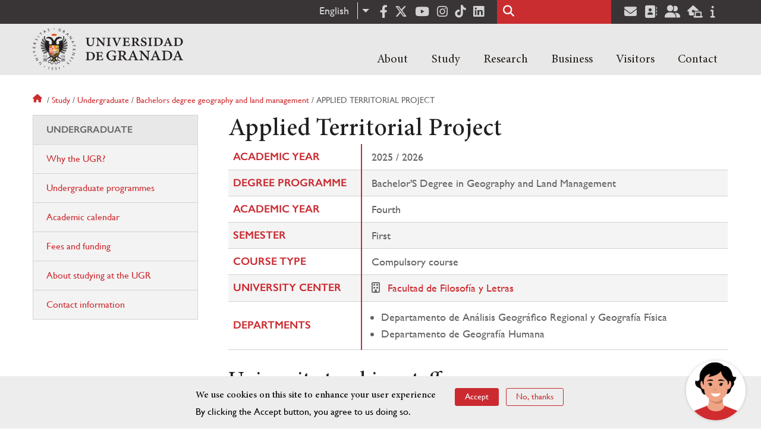

--- FILE ---
content_type: text/html; charset=UTF-8
request_url: https://www.ugr.es/en/study/undergraduate/bachelors-degree-geography-and-land-management/applied-territorial-project
body_size: 10497
content:
<!DOCTYPE html>
<html lang="en" dir="ltr" prefix="content: http://purl.org/rss/1.0/modules/content/  dc: http://purl.org/dc/terms/  foaf: http://xmlns.com/foaf/0.1/  og: http://ogp.me/ns#  rdfs: http://www.w3.org/2000/01/rdf-schema#  schema: http://schema.org/  sioc: http://rdfs.org/sioc/ns#  sioct: http://rdfs.org/sioc/types#  skos: http://www.w3.org/2004/02/skos/core#  xsd: http://www.w3.org/2001/XMLSchema# " class="no-grid">
  <head>
    <meta charset="utf-8" />
<script async src="https://www.googletagmanager.com/gtag/js?id=UA-4060598-1"></script>
<script>window.dataLayer = window.dataLayer || [];function gtag(){dataLayer.push(arguments)};gtag("js", new Date());gtag("set", "developer_id.dMDhkMT", true);gtag("config", "UA-4060598-1", {"groups":"default","anonymize_ip":true,"page_placeholder":"PLACEHOLDER_page_path","allow_ad_personalization_signals":false});gtag("config", "G-1VP321ZLLY", {"groups":"default","page_placeholder":"PLACEHOLDER_page_location","allow_ad_personalization_signals":false});</script>
<script>var _paq = _paq || [];(function(){var u=(("https:" == document.location.protocol) ? "https://analiticasweb.ugr.es/" : "http://analiticasweb.ugr.es/");_paq.push(["setSiteId", "5"]);_paq.push(["setTrackerUrl", u+"matomo.php"]);_paq.push(["setDoNotTrack", 1]);if (!window.matomo_search_results_active) {_paq.push(["trackPageView"]);}_paq.push(["setIgnoreClasses", ["no-tracking","colorbox"]]);_paq.push(["enableLinkTracking"]);var d=document,g=d.createElement("script"),s=d.getElementsByTagName("script")[0];g.type="text/javascript";g.defer=true;g.async=true;g.src=u+"matomo.js";s.parentNode.insertBefore(g,s);})();</script>
<meta name="geo.region" content="ES" />
<meta name="geo.placename" content="Granada, España" />
<meta property="og:site_name" content="Universidad de Granada" />
<meta http-equiv="content-language" content="es" />
<link rel="canonical" href="http://www.ugr.es/en/study/undergraduate/bachelors-degree-geography-and-land-management/applied-territorial-project" />
<meta property="og:type" content="website" />
<meta name="description" content="Fundada en 1531, institución de carácter docente e investigador. Con más de 54000 estudiantes, es primer destino Erasmus y está en posiciones destacadas en rankings como Shanghai" />
<meta property="og:url" content="https://www.ugr.es/en/study/undergraduate/bachelors-degree-geography-and-land-management/applied-territorial-project" />
<meta property="og:title" content="Applied Territorial Project | Universidad de Granada" />
<meta property="og:image" content="https://www.ugr.es/en/themes/custom/ugr/screenshot.png" />
<meta property="og:image:width" content="400px" />
<meta property="og:image:height" content="400px" />
<meta property="og:image:alt" content="Logo Universidad de Granada (UGR)" />
<meta name="Generator" content="Drupal 8 (https://www.drupal.org)" />
<meta name="MobileOptimized" content="width" />
<meta name="HandheldFriendly" content="true" />
<meta name="viewport" content="width=device-width, initial-scale=1.0" />
<script>window.euCookieComplianceLoadScripts = function(category) {var scriptTag = document.createElement("script");scriptTag.src = "https:\/\/www.google-analytics.com\/analytics.js";document.body.appendChild(scriptTag);}</script>
<style>div#sliding-popup, div#sliding-popup .eu-cookie-withdraw-banner, .eu-cookie-withdraw-tab {background: #BABABA} div#sliding-popup.eu-cookie-withdraw-wrapper { background: transparent; } #sliding-popup h1, #sliding-popup h2, #sliding-popup h3, #sliding-popup p, #sliding-popup label, #sliding-popup div, .eu-cookie-compliance-more-button, .eu-cookie-compliance-secondary-button, .eu-cookie-withdraw-tab { color: #000000;} .eu-cookie-withdraw-tab { border-color: #000000;}</style>
<link rel="shortcut icon" href="/themes/custom/ugr/favicon.ico" type="image/vnd.microsoft.icon" />
<link rel="alternate" hreflang="es" href="http://www.ugr.es/estudiantes/grados/grado-geografia-gestion-territorio/proyecto-territorial-aplicado" />
<link rel="alternate" hreflang="en" href="http://www.ugr.es/en/study/undergraduate/bachelors-degree-geography-and-land-management/applied-territorial-project" />
<script>window.a2a_config=window.a2a_config||{};a2a_config.callbacks=[];a2a_config.overlays=[];a2a_config.templates={};</script>

    <title>Applied Territorial Project | Universidad de Granada</title>
    <link rel="stylesheet" media="all" href="/sites/default/files/css/css_gPAX9vzVi8noaRZthgTwY2eQmEyg8GKk90xdKP6qUyY.css" />
<link rel="stylesheet" media="all" href="/sites/default/files/css/css_Tv1-ML15LAOy0feGpU6RoCcgbJERoWczec4IBP_QyxE.css" />

    <script type="application/json" data-drupal-selector="drupal-settings-json">{"path":{"baseUrl":"\/","scriptPath":null,"pathPrefix":"en\/","currentPath":"estudiantes\/grados\/grado-geografia-gestion-territorio\/proyecto-territorial-aplicado","currentPathIsAdmin":false,"isFront":false,"currentLanguage":"en"},"pluralDelimiter":"\u0003","suppressDeprecationErrors":true,"google_analytics":{"account":{},"trackOutbound":true,"trackMailto":true,"trackTel":true,"trackDownload":true,"trackDownloadExtensions":"7z|aac|arc|arj|asf|asx|avi|bin|csv|doc(x|m)?|dot(x|m)?|exe|flv|gif|gz|gzip|hqx|jar|jpe?g|js|mp(2|3|4|e?g)|mov(ie)?|msi|msp|pdf|phps|png|ppt(x|m)?|pot(x|m)?|pps(x|m)?|ppam|sld(x|m)?|thmx|qtm?|ra(m|r)?|sea|sit|tar|tgz|torrent|txt|wav|wma|wmv|wpd|xls(x|m|b)?|xlt(x|m)|xlam|xml|z|zip"},"matomo":{"disableCookies":false,"trackMailto":true},"ajaxTrustedUrl":{"\/en\/search\/node":true},"eu_cookie_compliance":{"cookie_policy_version":"1.0.0","popup_enabled":true,"popup_agreed_enabled":false,"popup_hide_agreed":false,"popup_clicking_confirmation":false,"popup_scrolling_confirmation":false,"popup_html_info":"\u003Cdiv role=\u0022alertdialog\u0022 aria-labelledby=\u0022popup-text\u0022  class=\u0022eu-cookie-compliance-banner eu-cookie-compliance-banner-info eu-cookie-compliance-banner--opt-in\u0022\u003E\n  \u003Cdiv class=\u0022popup-content info eu-cookie-compliance-content\u0022\u003E\n    \u003Cdiv id=\u0022popup-text\u0022 class=\u0022eu-cookie-compliance-message\u0022\u003E\n      \u003Ch2\u003EWe use cookies on this site to enhance your user experience\u003C\/h2\u003E\n\u003Cp\u003EBy clicking the Accept button, you agree to us doing so.\u003C\/p\u003E\n\n          \u003C\/div\u003E\n\n    \n    \u003Cdiv id=\u0022popup-buttons\u0022 class=\u0022eu-cookie-compliance-buttons\u0022\u003E\n      \u003Cbutton type=\u0022button\u0022 class=\u0022agree-button eu-cookie-compliance-secondary-button\u0022\u003EAccept\u003C\/button\u003E\n              \u003Cbutton type=\u0022button\u0022 class=\u0022decline-button eu-cookie-compliance-default-button\u0022\u003ENo, thanks\u003C\/button\u003E\n          \u003C\/div\u003E\n  \u003C\/div\u003E\n\u003C\/div\u003E","use_mobile_message":false,"mobile_popup_html_info":"\u003Cdiv role=\u0022alertdialog\u0022 aria-labelledby=\u0022popup-text\u0022  class=\u0022eu-cookie-compliance-banner eu-cookie-compliance-banner-info eu-cookie-compliance-banner--opt-in\u0022\u003E\n  \u003Cdiv class=\u0022popup-content info eu-cookie-compliance-content\u0022\u003E\n    \u003Cdiv id=\u0022popup-text\u0022 class=\u0022eu-cookie-compliance-message\u0022\u003E\n      \u003Ch2\u003EWe use cookies on this site to enhance your user experience\u003C\/h2\u003E\n\u003Cp\u003EBy tapping the Accept button, you agree to us doing so.\u003C\/p\u003E\n\n          \u003C\/div\u003E\n\n    \n    \u003Cdiv id=\u0022popup-buttons\u0022 class=\u0022eu-cookie-compliance-buttons\u0022\u003E\n      \u003Cbutton type=\u0022button\u0022 class=\u0022agree-button eu-cookie-compliance-secondary-button\u0022\u003EAccept\u003C\/button\u003E\n              \u003Cbutton type=\u0022button\u0022 class=\u0022decline-button eu-cookie-compliance-default-button\u0022\u003ENo, thanks\u003C\/button\u003E\n          \u003C\/div\u003E\n  \u003C\/div\u003E\n\u003C\/div\u003E","mobile_breakpoint":768,"popup_html_agreed":false,"popup_use_bare_css":false,"popup_height":"auto","popup_width":"100%","popup_delay":1000,"popup_link":"\/en","popup_link_new_window":true,"popup_position":false,"fixed_top_position":true,"popup_language":"en","store_consent":false,"better_support_for_screen_readers":false,"cookie_name":"","reload_page":false,"domain":"","domain_all_sites":false,"popup_eu_only_js":false,"cookie_lifetime":100,"cookie_session":0,"set_cookie_session_zero_on_disagree":0,"disagree_do_not_show_popup":false,"method":"opt_in","automatic_cookies_removal":false,"allowed_cookies":"","withdraw_markup":"\u003Cbutton type=\u0022button\u0022 class=\u0022eu-cookie-withdraw-tab\u0022\u003EPrivacy settings\u003C\/button\u003E\n\u003Cdiv role=\u0022alertdialog\u0022 aria-labelledby=\u0022popup-text\u0022 class=\u0022eu-cookie-withdraw-banner\u0022\u003E\n  \u003Cdiv class=\u0022popup-content info eu-cookie-compliance-content\u0022\u003E\n    \u003Cdiv id=\u0022popup-text\u0022 class=\u0022eu-cookie-compliance-message\u0022\u003E\n      \u003Ch2\u003EWe use cookies on this site to enhance your user experience\u003C\/h2\u003E\n\u003Cp\u003EYou have given your consent for us to set cookies.\u003C\/p\u003E\n\n    \u003C\/div\u003E\n    \u003Cdiv id=\u0022popup-buttons\u0022 class=\u0022eu-cookie-compliance-buttons\u0022\u003E\n      \u003Cbutton type=\u0022button\u0022 class=\u0022eu-cookie-withdraw-button\u0022\u003EWithdraw consent\u003C\/button\u003E\n    \u003C\/div\u003E\n  \u003C\/div\u003E\n\u003C\/div\u003E","withdraw_enabled":false,"reload_options":null,"reload_routes_list":"","withdraw_button_on_info_popup":false,"cookie_categories":[],"cookie_categories_details":[],"enable_save_preferences_button":true,"containing_element":"body","settings_tab_enabled":false},"user":{"uid":0,"permissionsHash":"157ea2df7e5b73016a00c0095ecb34fb827b4eecfcdbe8abdc930091b2ed59a0"}}</script>

<!--[if lte IE 8]>
<script src="/sites/default/files/js/js_VtafjXmRvoUgAzqzYTA3Wrjkx9wcWhjP0G4ZnnqRamA.js"></script>
<![endif]-->
<script src="/core/assets/vendor/modernizr/modernizr.min.js?v=3.3.1"></script>
<script src="/sites/default/files/js/js_HylrzKGp2yvc3N_XhkSm-BVzu6WeZNU5wqhn842Ie7k.js"></script>

    <link rel="apple-touch-icon" sizes="180x180" href="/themes/custom/ugr/icon/apple-touch-icon.png">
    <link rel="icon" type="image/png" sizes="32x32" href="/themes/custom/ugr/icon/favicon-32x32.png">
    <link rel="icon" type="image/png" sizes="16x16" href="/themes/custom/ugr/icon/favicon-16x16.png">
    <link rel="manifest" href="/themes/custom/ugr/icon/site.webmanifest">
    <link rel="mask-icon" href="/themes/custom/ugr/icon/safari-pinned-tab.svg" color="#5bbad5">
    <meta name="msapplication-config" content="themes/custom/ugr/icon/browserconfig.xml" />
    <meta name="msapplication-TileColor" content="#ffffff">
    <meta name="theme-color" content="#ffffff">


      <script> !(function(b, o, t) { ((o = b.createElement('script')).src =
  'https://chat.1millionbot.com/app.js'), (o.charset = 'UTF-8'), (o.async
  = !0), (o.onload = function() { $omb.init({ key:
  '62c53a978a2ea8f366347672' }); }), (t = b.getElementsByTagName( 'script'
  )[0]).parentNode.insertBefore(o, t)})(document); </script>

  </head>
  <body class="layout-one-sidebar layout-sidebar-first page-node-applied-territorial-project path-estudiantes">
    <a href="#main-content" class="visually-hidden focusable skip-link">
      Skip to main content
    </a>
    
      <div class="dialog-off-canvas-main-canvas" data-off-canvas-main-canvas>
    <div class="layout-container">

  <header role="banner" aria-label="Site header">
          <div class="top-bar">
          <div class="region region-top-bar">
    <div id="block-dropdownlanguage" class="block block-dropdown-language block-dropdown-languagelanguage-interface">
  
    
      <fieldset class="js-form-item form-item js-form-wrapper form-wrapper">
      <legend>
    <span class="fieldset-legend">Switch Language</span>
  </legend>
  <div class="fieldset-wrapper">
              <div class="dropbutton-wrapper"><div class="dropbutton-widget"><ul class="dropdown-language-item dropbutton"><li class="en"><span class="language-link active-language" lang="en" hreflang="en">English</span></li><li class="es"><a href="http://www.ugr.es/estudiantes/grados/grado-geografia-gestion-territorio/proyecto-territorial-aplicado" class="language-link" lang="es" hreflang="es">Español</a></li></ul></div></div>
          </div>
</fieldset>

  </div>
<div id="block-socialmedialinks" class="block-social-media-links block block-social-media-links-block">
  
    
      

<ul class="social-media-links--platforms platforms inline horizontal">
      <li>
      <a href="https://www.facebook.com/universidadgranada/"  target="_blank" aria-label="Facebook" title="Facebook" >
        <span class='fab fa-facebook-f fa-2x'></span> Facebook
      </a>
    </li>
      <li>
      <a href="https://www.twitter.com/CanalUGR"  target="_blank" aria-label="Twitter" title="Twitter" >
        <span class='fab fa-x-twitter fa-2x'></span> Twitter
      </a>
    </li>
      <li>
      <a href="https://www.youtube.com/user/UGRmedios"  target="_blank" aria-label="Youtube" title="Youtube" >
        <span class='fab fa-youtube fa-2x'></span> Youtube
      </a>
    </li>
      <li>
      <a href="https://www.instagram.com/canalugr/"  target="_blank" aria-label="Síguenos en instagram" title="Síguenos en instagram" >
        <span class='fab fa-instagram fa-2x'></span> Instagram
      </a>
    </li>
      <li>
      <a href="https://www.tiktok.com/@universidaddegranada"  target="_blank" aria-label="TikTok" title="TikTok" >
        <span class='fab fa-tiktok fa-2x'></span> TikTok
      </a>
    </li>
      <li>
      <a href="https://www.linkedin.com/school/university-of-granada/"  target="_blank" aria-label="LinkedIn" title="LinkedIn" >
        <span class='fab fa-linkedin fa-2x'></span> LinkedIn
      </a>
    </li>
  </ul>

  </div>
<div class="search-block-form block block-search container-inline" data-drupal-selector="search-block-form" id="block-ugr-search" role="search">
  
    
      <form action="/en/search/node" method="get" id="search-block-form" accept-charset="UTF-8">
  <div class="js-form-item form-item js-form-type-search form-type-search js-form-item-keys form-item-keys form-no-label">
      <label for="edit-keys" class="visually-hidden">Search</label>
        <input title="Enter the terms you wish to search for." data-drupal-selector="edit-keys" type="search" id="edit-keys" name="keys" value="" size="15" maxlength="128" class="form-search" />

        </div>
<div data-drupal-selector="edit-actions" class="form-actions js-form-wrapper form-wrapper" id="edit-actions"><input class="search-form__submit button js-form-submit form-submit" data-drupal-selector="edit-submit" type="submit" id="edit-submit" value="Search" />
</div>

</form>

  </div>
<div id="block-socialmedialinks-2" class="block-social-media-links block block-social-media-links-block">
  
    
      

<ul class="social-media-links--platforms platforms inline horizontal">
      <li>
      <a href="https://www.ugr.es/servicios/correo-electronico"  target="_blank" aria-label="Correo institucional" title="Correo institucional" >
        <span class='fa fa-envelope fa-2x'></span> E-Mail - UGR
      </a>
    </li>
      <li>
      <a href="https://directorio.ugr.es"  target="_blank" aria-label="Directorio" title="Directorio" >
        <span class='fa fa-address-book fa-2x'></span> Directorio UGR
      </a>
    </li>
      <li>
      <a href="https://oficinavirtual.ugr.es/ai/"  target="_blank" aria-label="Oficina Virtual / Acceso Identificado" title="Oficina Virtual / Acceso Identificado" >
        <span class='fa fa-user-friends fa-2x'></span> Acceso identificado
      </a>
    </li>
      <li>
      <a href="https://sede.ugr.es/"  target="_blank" aria-label="Sede electrónica" title="Sede electrónica" >
        <span class='fa fa-laptop-house fa-2x'></span> Sede UGR
      </a>
    </li>
      <li>
      <a href="https://www.ugr.es/info"  target="_blank" aria-label="Portal de atención al usuario infoUGR" title="Portal de atención al usuario infoUGR" >
        <span class='fa fa-info fa-2x'></span> Info UGR
      </a>
    </li>
  </ul>

  </div>

  </div>

      </div>
        <div class="site-header">      
                <div class="region region-secondary-menu">
    
<nav role="navigation" aria-labelledby="block-menuprincipalsitio-menu" id="block-menuprincipalsitio" class="block block-menu navigation menu--main-menu---site">
            
  <label class="visually-hidden" id="block-menuprincipalsitio-menu">Menú Principal Sitio</label>
  

        

              <ul class="clearfix menu">
                    <li class="menu-item menu-item--expanded">
        
                <a href="/en"  aria-expanded="false" aria-haspopup="true"  >About</a>
      
                  
              <ul class="menu">
                    <li class="menu-item">
        
                <a href="https://www.ugr.es/en/about/organization/rector" >Organization</a>
      
              </li>
                <li class="menu-item">
        
                <a href="/en/about/history" >History</a>
      
              </li>
                <li class="menu-item">
        
                <a href="/en/about/facts-figures" >Facts & figures</a>
      
              </li>
                <li class="menu-item">
        
                <a href="/en/contact/contact-us/social-media" >Social media</a>
      
              </li>
                <li class="menu-item">
        
                <a href="/en/about/news" >News</a>
      
              </li>
        </ul>
  
              </li>
                <li class="menu-item menu-item--expanded">
        
                <a href="/en"  aria-expanded="false" aria-haspopup="true"  >Study</a>
      
                  
              <ul class="menu">
                    <li class="menu-item">
        
                <a href="https://www.ugr.es/en/study/undergraduate/why-the-ugr" >Undergraduate</a>
      
              </li>
                <li class="menu-item">
        
                <a href="/en/study/masters-degrees" >Master's degrees</a>
      
              </li>
                <li class="menu-item">
        
                <a href="/en/study/doctoral-programmes" >Doctoral programmes</a>
      
              </li>
                <li class="menu-item">
        
                <a href="/en/study/career-support-employment" >Career support</a>
      
              </li>
                <li class="menu-item">
        
                <a href="/en/study/language-courses" >Language courses</a>
      
              </li>
                <li class="menu-item">
        
                <a href="/en/study/mobility-exchange-students" >Mobility and exchange students</a>
      
              </li>
                <li class="menu-item">
        
                <a href="/en/study/short-courses" >Short courses</a>
      
              </li>
                <li class="menu-item">
        
                <a href="/en/study/services" >A-Z of services</a>
      
              </li>
                <li class="menu-item">
        
                <a href="/en/study/living-in-granada" >Accommodation and living in Granada</a>
      
              </li>
        </ul>
  
              </li>
                <li class="menu-item menu-item--expanded">
        
                <a href="/en"  aria-expanded="false" aria-haspopup="true"  >Research</a>
      
                  
              <ul class="menu">
                    <li class="menu-item">
        
                <a href="/en/research/research-at-ugr" >Research at the UGR</a>
      
              </li>
                <li class="menu-item">
        
                <a href="/en/research/knowledge-transfer" >Knowledge Transfer</a>
      
              </li>
                <li class="menu-item">
        
                <a href="/en/research/institutes-and-centres" >Institutes & Centres</a>
      
              </li>
                <li class="menu-item">
        
                <a href="/en/research/impact" >Impact</a>
      
              </li>
                <li class="menu-item">
        
                <a href="/en/research/support-our-research" >Support our research</a>
      
              </li>
        </ul>
  
              </li>
                <li class="menu-item menu-item--expanded">
        
                <a href="/en"  aria-expanded="false" aria-haspopup="true"  >Business</a>
      
                  
              <ul class="menu">
                    <li class="menu-item">
        
                <a href="https://www.ugr.es/en/business/collaborate-with-us" >Collaborate with us</a>
      
              </li>
                <li class="menu-item">
        
                <a href="https://www.ugr.es/en/business/enterprise-innovation" >Enterprise & innovation</a>
      
              </li>
                <li class="menu-item">
        
                <a href="/en/node/13598" >Spin-offs</a>
      
              </li>
        </ul>
  
              </li>
                <li class="menu-item menu-item--expanded">
        
                <a href="/en"  aria-expanded="false" aria-haspopup="true"  >Visitors</a>
      
                  
              <ul class="menu">
                    <li class="menu-item">
        
                <a href="https://www.ugr.es/en/visitors/explore-the-city" >Explore the city</a>
      
              </li>
                <li class="menu-item">
        
                <a href="/en/visitors/events" >Events</a>
      
              </li>
                <li class="menu-item">
        
                <a href="/en/visitors/accommodation" >Accommodation</a>
      
              </li>
        </ul>
  
              </li>
                <li class="menu-item menu-item--expanded">
        
                <a href="/en"  aria-expanded="false" aria-haspopup="true"  >Contact</a>
      
                  
              <ul class="menu">
                    <li class="menu-item">
        
                <a href="/en/contact/contact-us" >Contact Us</a>
      
              </li>
                <li class="menu-item">
        
                <a href="/en/contact/campus-maps" >Campus maps</a>
      
              </li>
                <li class="menu-item">
        
                <a href="/en/contact/search-staff-entities" >Search for staff/entities</a>
      
              </li>
        </ul>
  
              </li>
        </ul>
  


  </nav>

  </div>

              <div class="region region-header">
    <div id="block-subsite-branding" class="clearfix block block-system block-system-branding-block">
  
    
     
    <div class="site-name">
                                    <a href="/en" title="Home" class="site-logo logoSVG">
                    <img src="/themes/custom/ugr/ugr-horizontal-color.svg" alt="Universidad de Granada"/>
                </a> 
                        </div>  

    
    
</div>
<div id="block-dropdownlanguage-3" class="block block-dropdown-language block-dropdown-languagelanguage-interface">
  
    
      <fieldset class="js-form-item form-item js-form-wrapper form-wrapper">
      <legend>
    <span class="fieldset-legend">Switch Language</span>
  </legend>
  <div class="fieldset-wrapper">
              <div class="dropbutton-wrapper"><div class="dropbutton-widget"><ul class="dropdown-language-item dropbutton"><li class="en"><span class="language-link active-language" lang="en" hreflang="en">English</span></li><li class="es"><a href="http://www.ugr.es/estudiantes/grados/grado-geografia-gestion-territorio/proyecto-territorial-aplicado" class="language-link" lang="es" hreflang="es">Español</a></li></ul></div></div>
          </div>
</fieldset>

  </div>
<div id="block-globalsearchicon" class="block block-block-content block-block-content60a7a0d0-ec9e-4546-9198-86c762bd3510">
  
    
      
            <div class="clearfix text-formatted field field--name-body field--type-text-with-summary field--label-hidden field__item"><span class="search-icon"></span></div>
      
  </div>
<div id="block-globalburgermenu" class="block block-block-content block-block-content81103a58-c824-4358-8ed5-4760d037f6bb">
  
    
      
            <div class="clearfix text-formatted field field--name-body field--type-text-with-summary field--label-hidden field__item"><span class="burger-icon"></span></div>
      
  </div>

  </div>

    </div>    
            <div class="region region-searcher">
    <div class="search-block-form block block-search container-inline" data-drupal-selector="search-block-form" id="block-formulariodebusqueda" role="search">
  
    
      <form action="/en/search/node" method="get" id="search-block-form" accept-charset="UTF-8">
  <div class="js-form-item form-item js-form-type-search form-type-search js-form-item-keys form-item-keys form-no-label">
      <label for="edit-keys" class="visually-hidden">Search</label>
        <input title="Enter the terms you wish to search for." data-drupal-selector="edit-keys" type="search" id="edit-keys" name="keys" value="" size="15" maxlength="128" class="form-search" />

        </div>
<div data-drupal-selector="edit-actions" class="form-actions js-form-wrapper form-wrapper" id="edit-actions"><input class="search-form__submit button js-form-submit form-submit" data-drupal-selector="edit-submit" type="submit" id="edit-submit" value="Search" />
</div>

</form>

  </div>

  </div>

      </header>
  
        <div class="region region-highlighted">
    <div data-drupal-messages-fallback class="hidden"></div>

  </div>

  
  
        <div class="region region-breadcrumb">
    <div id="block-ugr-breadcrumbs" class="block block-system block-system-breadcrumb-block">
  
    
        <nav class="breadcrumb" role="navigation" aria-labelledby="system-breadcrumb">
    <label id="system-breadcrumb" class="visually-hidden">Breadcrumb</label>
    <ol>
          <li>
                  <a href="/en">Home</a>
              </li>
          <li>
                  <a href="/en/study">Study</a>
              </li>
          <li>
                  <a href="/en/study/undergraduate">Undergraduate</a>
              </li>
          <li>
                  <a href="/en/study/undergraduate/bachelors-degree-geography-and-land-management">Bachelors degree geography and land management</a>
              </li>
          <li>
                  Applied territorial project
              </li>
        </ol>
  </nav>

  </div>

  </div>

  
  
  

  <main role="main">
    <a id="main-content" tabindex="-1"></a>
    <div class="layout-content">
        <div class="region region-content">
    <div id="block-ugr-page-title" class="block block-core block-page-title-block">
  
    
      
  <h1 class="page-title">Applied Territorial Project</h1>


  </div>
<div id="block-ugr-content" class="block block-system block-system-main-block">
  
    
      
<!-- Mostramos los datos genéricos de la entidad -->


<article class="info-academica asignatura">
        
                <table class="datos-asignatura">
            <tr><th class="active-line base-color-text">Academic year</th><td>2025 / 2026</td></tr>
            <tr><th class="active-line base-color-text">Degree programme</th>
                <td>
                                            Bachelor&#039;S Degree in Geography and Land Management
                                    </td>
            </tr>
            <tr><th class="active-line base-color-text">Academic year</th><td>Fourth</td></tr>
            <tr><th class="active-line base-color-text">Semester</th>
                <td>
                                            First
                                    </td>
            </tr>
            <tr><th class="active-line base-color-text">Course type</th><td>Compulsory course</td></tr>
            <tr><th class="active-line base-color-text">University center</th>
                            <td>
                                            <i class="icon-centro"></i>
                                                    <a href="https://filosofiayletras.ugr.es">Facultad de Filosofía y Letras</a>
                                                            </td>
            </tr>
            <tr>
                <th class="active-line base-color-text">
                                            Departments
                                    </th>
                <td>
                                            <ul>
                                                    <li>Departamento de Análisis Geográfico Regional y Geografía Física</li>
                                                    <li>Departamento de Geografía Humana</li>
                                                </ul>
                                    </td>
            </tr>
            
        </table>


            <h2>University teaching staff</h2>
        <div class="block-views-blockpeople-subject-asignatura-persona">

            <div class="view-people-subject view-id-people_subject">
                <div class="view-content">
                                            <div class="profesorado-asignatura">
  <h3>Theory group</h3>

  <ul class="profesores">
          <li class="profesor">
                                <a href="https://www.ugr.es/personal/353c53ca8c4264f3fa8c309bf78cd761">José Antonio Cañete Pérez</a>
                    <span class="grupos">
                          Group&nbsp;
                        A
          </span>
      </li>
          <li class="profesor">
                                <a href="https://www.ugr.es/personal/6fd5a2ed9c702777e22fd9292b1496c9">Marina Frolova Ignatieva</a>
                    <span class="grupos">
                          Group&nbsp;
                        A
          </span>
      </li>
          <li class="profesor">
                                <a href="https://www.ugr.es/personal/73f0b2cb9526deff5a3a0fac34eb96b4">Miguel Ángel Sánchez del Árbol</a>
                    <span class="grupos">
                          Group&nbsp;
                        A
          </span>
      </li>
      </ul>
</div>
                                                        </div>
            </div>
        </div>
    
            
<div class="horario">
    <h2>Horario</h2>
    <table class="horario">
        <caption class="hide-accessible">Horario de la asignatura Proyecto Territorial Aplicado</caption>
        <thead>
            
            <tr>
                <th class="active-line base-color-text">
                    <div class="linea  active-base"></div>
                    <div class="dia">Day</div>
                    <div class="hora">Hour</div>
                </th>
                                    <th class="active-line base-color-text"><div class="dia-completo">Monday</div>
                        <div class="dia-red">L</div>
                    </th>
                                    <th class="active-line base-color-text"><div class="dia-completo">Tuesday</div>
                        <div class="dia-red">M</div>
                    </th>
                                    <th class="active-line base-color-text"><div class="dia-completo">Wednesday</div>
                        <div class="dia-red">X</div>
                    </th>
                                    <th class="active-line base-color-text"><div class="dia-completo">Thursday</div>
                        <div class="dia-red">J</div>
                    </th>
                                    <th class="active-line base-color-text"><div class="dia-completo">Friday</div>
                        <div class="dia-red">V</div>
                    </th>
                            </tr>
        </thead>
        <tbody>
                            <tr>
                    <th class="active-line base-color-text">7:00</th>
                                            <td>
                                                            <div class="hide-accessible">Sin docencia asignada</div>
                                                        
                        </td>
                                            <td>
                                                            <div class="hide-accessible">Sin docencia asignada</div>
                                                        
                        </td>
                                            <td>
                                                            <div class="hide-accessible">Sin docencia asignada</div>
                                                        
                        </td>
                                            <td>
                                                            <div class="hide-accessible">Sin docencia asignada</div>
                                                        
                        </td>
                                            <td>
                                                            <div class="hide-accessible">Sin docencia asignada</div>
                                                        
                        </td>
                                    </tr>
                            <tr>
                    <th class="active-line base-color-text">8:00</th>
                                            <td>
                                                            <div class="hide-accessible">Sin docencia asignada</div>
                                                        
                        </td>
                                            <td>
                                                            <div class="hide-accessible">Sin docencia asignada</div>
                                                        
                        </td>
                                            <td>
                                                            <div class="hide-accessible">Sin docencia asignada</div>
                                                        
                        </td>
                                            <td>
                                                            <div class="hide-accessible">Sin docencia asignada</div>
                                                        
                        </td>
                                            <td>
                                                            <div class="hide-accessible">Sin docencia asignada</div>
                                                        
                        </td>
                                    </tr>
                            <tr>
                    <th class="active-line base-color-text">9:00</th>
                                            <td>
                                                            <div class="hide-accessible">Sin docencia asignada</div>
                                                        
                        </td>
                                            <td>
                                                            <div class="hide-accessible">Sin docencia asignada</div>
                                                        
                        </td>
                                            <td>
                                                            <div class="hide-accessible">Sin docencia asignada</div>
                                                        
                        </td>
                                            <td>
                                                            <div class="hide-accessible">Sin docencia asignada</div>
                                                        
                        </td>
                                            <td>
                                                            <div class="hide-accessible">Sin docencia asignada</div>
                                                        
                        </td>
                                    </tr>
                            <tr>
                    <th class="active-line base-color-text">10:00</th>
                                            <td>
                                                            <div class="hide-accessible">Sin docencia asignada</div>
                                                        
                        </td>
                                            <td>
                                                            
                                                                        
                                                                                                                                                
                                    <div class="clase dia-2" style="height: 76px; min-height: 76px;
                                        width:100%;
                                        left:0%;
                                        top: 50%;
                                        background-color:  #aff8d8;
                                        ">
                                        <div class="grupo"><span>Group:</span> A</div>

                                        <div class="otros-datos">
                                            <div>Classroom: I.4</div>
                                            <div>Start date: 15/09/2025</div>
                                            <div>End date: 19/12/2025</div>
                                            <div>Timetable: From 10:30 to 12:30</div>
                                        </div>
                                    </div>
                                                                                        
                        </td>
                                            <td>
                                                            <div class="hide-accessible">Sin docencia asignada</div>
                                                        
                        </td>
                                            <td>
                                                            
                                                                        
                                                                                                                                                
                                    <div class="clase dia-4" style="height: 76px; min-height: 76px;
                                        width:100%;
                                        left:0%;
                                        top: 50%;
                                        background-color:  #aff8d8;
                                        ">
                                        <div class="grupo"><span>Group:</span> A</div>

                                        <div class="otros-datos">
                                            <div>Classroom: I.4</div>
                                            <div>Start date: 15/09/2025</div>
                                            <div>End date: 19/12/2025</div>
                                            <div>Timetable: From 10:30 to 12:30</div>
                                        </div>
                                    </div>
                                                                                        
                        </td>
                                            <td>
                                                            <div class="hide-accessible">Sin docencia asignada</div>
                                                        
                        </td>
                                    </tr>
                            <tr>
                    <th class="active-line base-color-text">11:00</th>
                                            <td>
                                                            <div class="hide-accessible">Sin docencia asignada</div>
                                                        
                        </td>
                                            <td>
                                                            <div class="hide-accessible">Sin docencia asignada</div>
                                                        
                        </td>
                                            <td>
                                                            <div class="hide-accessible">Sin docencia asignada</div>
                                                        
                        </td>
                                            <td>
                                                            <div class="hide-accessible">Sin docencia asignada</div>
                                                        
                        </td>
                                            <td>
                                                            <div class="hide-accessible">Sin docencia asignada</div>
                                                        
                        </td>
                                    </tr>
                            <tr>
                    <th class="active-line base-color-text">12:00</th>
                                            <td>
                                                            <div class="hide-accessible">Sin docencia asignada</div>
                                                        
                        </td>
                                            <td>
                                                            <div class="hide-accessible">Sin docencia asignada</div>
                                                        
                        </td>
                                            <td>
                                                            <div class="hide-accessible">Sin docencia asignada</div>
                                                        
                        </td>
                                            <td>
                                                            <div class="hide-accessible">Sin docencia asignada</div>
                                                        
                        </td>
                                            <td>
                                                            <div class="hide-accessible">Sin docencia asignada</div>
                                                        
                        </td>
                                    </tr>
                            <tr>
                    <th class="active-line base-color-text">13:00</th>
                                            <td>
                                                            <div class="hide-accessible">Sin docencia asignada</div>
                                                        
                        </td>
                                            <td>
                                                            <div class="hide-accessible">Sin docencia asignada</div>
                                                        
                        </td>
                                            <td>
                                                            <div class="hide-accessible">Sin docencia asignada</div>
                                                        
                        </td>
                                            <td>
                                                            <div class="hide-accessible">Sin docencia asignada</div>
                                                        
                        </td>
                                            <td>
                                                            <div class="hide-accessible">Sin docencia asignada</div>
                                                        
                        </td>
                                    </tr>
                            <tr>
                    <th class="active-line base-color-text">14:00</th>
                                            <td>
                                                            <div class="hide-accessible">Sin docencia asignada</div>
                                                        
                        </td>
                                            <td>
                                                            <div class="hide-accessible">Sin docencia asignada</div>
                                                        
                        </td>
                                            <td>
                                                            <div class="hide-accessible">Sin docencia asignada</div>
                                                        
                        </td>
                                            <td>
                                                            <div class="hide-accessible">Sin docencia asignada</div>
                                                        
                        </td>
                                            <td>
                                                            <div class="hide-accessible">Sin docencia asignada</div>
                                                        
                        </td>
                                    </tr>
                            <tr>
                    <th class="active-line base-color-text">15:00</th>
                                            <td>
                                                            <div class="hide-accessible">Sin docencia asignada</div>
                                                        
                        </td>
                                            <td>
                                                            <div class="hide-accessible">Sin docencia asignada</div>
                                                        
                        </td>
                                            <td>
                                                            <div class="hide-accessible">Sin docencia asignada</div>
                                                        
                        </td>
                                            <td>
                                                            <div class="hide-accessible">Sin docencia asignada</div>
                                                        
                        </td>
                                            <td>
                                                            <div class="hide-accessible">Sin docencia asignada</div>
                                                        
                        </td>
                                    </tr>
                            <tr>
                    <th class="active-line base-color-text">16:00</th>
                                            <td>
                                                            <div class="hide-accessible">Sin docencia asignada</div>
                                                        
                        </td>
                                            <td>
                                                            <div class="hide-accessible">Sin docencia asignada</div>
                                                        
                        </td>
                                            <td>
                                                            <div class="hide-accessible">Sin docencia asignada</div>
                                                        
                        </td>
                                            <td>
                                                            <div class="hide-accessible">Sin docencia asignada</div>
                                                        
                        </td>
                                            <td>
                                                            <div class="hide-accessible">Sin docencia asignada</div>
                                                        
                        </td>
                                    </tr>
                            <tr>
                    <th class="active-line base-color-text">17:00</th>
                                            <td>
                                                            <div class="hide-accessible">Sin docencia asignada</div>
                                                        
                        </td>
                                            <td>
                                                            <div class="hide-accessible">Sin docencia asignada</div>
                                                        
                        </td>
                                            <td>
                                                            <div class="hide-accessible">Sin docencia asignada</div>
                                                        
                        </td>
                                            <td>
                                                            <div class="hide-accessible">Sin docencia asignada</div>
                                                        
                        </td>
                                            <td>
                                                            <div class="hide-accessible">Sin docencia asignada</div>
                                                        
                        </td>
                                    </tr>
                            <tr>
                    <th class="active-line base-color-text">18:00</th>
                                            <td>
                                                            <div class="hide-accessible">Sin docencia asignada</div>
                                                        
                        </td>
                                            <td>
                                                            <div class="hide-accessible">Sin docencia asignada</div>
                                                        
                        </td>
                                            <td>
                                                            <div class="hide-accessible">Sin docencia asignada</div>
                                                        
                        </td>
                                            <td>
                                                            <div class="hide-accessible">Sin docencia asignada</div>
                                                        
                        </td>
                                            <td>
                                                            <div class="hide-accessible">Sin docencia asignada</div>
                                                        
                        </td>
                                    </tr>
                            <tr>
                    <th class="active-line base-color-text">19:00</th>
                                            <td>
                                                            <div class="hide-accessible">Sin docencia asignada</div>
                                                        
                        </td>
                                            <td>
                                                            <div class="hide-accessible">Sin docencia asignada</div>
                                                        
                        </td>
                                            <td>
                                                            <div class="hide-accessible">Sin docencia asignada</div>
                                                        
                        </td>
                                            <td>
                                                            <div class="hide-accessible">Sin docencia asignada</div>
                                                        
                        </td>
                                            <td>
                                                            <div class="hide-accessible">Sin docencia asignada</div>
                                                        
                        </td>
                                    </tr>
                            <tr>
                    <th class="active-line base-color-text">20:00</th>
                                            <td>
                                                            <div class="hide-accessible">Sin docencia asignada</div>
                                                        
                        </td>
                                            <td>
                                                            <div class="hide-accessible">Sin docencia asignada</div>
                                                        
                        </td>
                                            <td>
                                                            <div class="hide-accessible">Sin docencia asignada</div>
                                                        
                        </td>
                                            <td>
                                                            <div class="hide-accessible">Sin docencia asignada</div>
                                                        
                        </td>
                                            <td>
                                                            <div class="hide-accessible">Sin docencia asignada</div>
                                                        
                        </td>
                                    </tr>
                            <tr>
                    <th class="active-line base-color-text">21:00</th>
                                            <td>
                                                            <div class="hide-accessible">Sin docencia asignada</div>
                                                        
                        </td>
                                            <td>
                                                            <div class="hide-accessible">Sin docencia asignada</div>
                                                        
                        </td>
                                            <td>
                                                            <div class="hide-accessible">Sin docencia asignada</div>
                                                        
                        </td>
                                            <td>
                                                            <div class="hide-accessible">Sin docencia asignada</div>
                                                        
                        </td>
                                            <td>
                                                            <div class="hide-accessible">Sin docencia asignada</div>
                                                        
                        </td>
                                    </tr>
                            <tr>
                    <th class="active-line base-color-text">22:00</th>
                                            <td>
                                                            <div class="hide-accessible">Sin docencia asignada</div>
                                                        
                        </td>
                                            <td>
                                                            <div class="hide-accessible">Sin docencia asignada</div>
                                                        
                        </td>
                                            <td>
                                                            <div class="hide-accessible">Sin docencia asignada</div>
                                                        
                        </td>
                                            <td>
                                                            <div class="hide-accessible">Sin docencia asignada</div>
                                                        
                        </td>
                                            <td>
                                                            <div class="hide-accessible">Sin docencia asignada</div>
                                                        
                        </td>
                                    </tr>
                    </tbody>
    </table>
</div>    
    
    </article>

  </div>

  </div>

    </div>
          <aside class="layout-sidebar-first" role="complementary">
          <div class="region region-sidebar-first">
    
<nav role="navigation" aria-labelledby="block-undergraduate-menu" id="block-undergraduate" class="block block-menu navigation menu--undergraduate">
      
  <label id="block-undergraduate-menu">Undergraduate</label>
  

        
              <ul class="clearfix menu">
                    <li class="menu-item">
        <a href="/en" class="caption" data-drupal-link-system-path="&lt;front&gt;">Undergraduate</a>
              </li>
                <li class="menu-item">
        <a href="https://www.ugr.es/en/study/undergraduate/why-the-ugr">Why the UGR?</a>
              </li>
                <li class="menu-item">
        <a href="https://www.ugr.es/en/study/undergraduate/programmes">Undergraduate programmes</a>
              </li>
                <li class="menu-item">
        <a href="https://www.ugr.es/en/study/undergraduate/calendar">Academic calendar</a>
              </li>
                <li class="menu-item">
        <a href="https://www.ugr.es/en/study/undergraduate/fees-funding">Fees and funding</a>
              </li>
                <li class="menu-item">
        <a href="https://www.ugr.es/en/study/undergraduate/about-studying-at-the-ugr">About studying at the UGR</a>
              </li>
                <li class="menu-item">
        <a href="https://www.ugr.es/en/study/undergraduate/information-contact">Contact information</a>
              </li>
        </ul>
  


  </nav>

  </div>

      </aside>
    
        
  </main>
    <footer class="site-footer" role="complementary">
    <div class="footer-content">
                <div class="region region-content-bottom">
    <div id="block-marcadelsitio" class="clearfix block block-system block-system-branding-block">
  
    
     
    <div class="site-name">
                    <a href="/en" title="Home" class="site-logo logoSVG">
                <img src="/themes/custom/ugr/logo-footer.svg" alt="Universidad de Granada"/>
            </a> 
            </div>  

    
            </div>      
    
</div>
<div id="block-arqus" class="block block-block-content block-block-contentbbf3b20d-3dcf-43db-b609-eed78c55fe40">
  
    
      
            <div class="clearfix text-formatted field field--name-body field--type-text-with-summary field--label-hidden field__item"><p><a class="arqus-logo logoSVG" href="https://www.arqus-alliance.eu/" title="Arqus alliance"><img alt="Logo Arqus alliance" src="/themes/custom/ugr/arqus-alliance.svg" /></a></p>
</div>
      
  </div>

  </div>

                      <div class="region region-footer-menu">
    
<nav role="navigation" aria-labelledby="block-enlacesdestacadosingles-menu" id="block-enlacesdestacadosingles" class="block block-menu navigation menu--featured-links">
      
  <label id="block-enlacesdestacadosingles-menu">Featured links</label>
  

        
              <ul class="clearfix menu">
                    <li class="menu-item">
        <a href="http://calidad.ugr.es/politica">UGR Quality Policy</a>
              </li>
                <li class="menu-item">
        <a href="http://secretariageneral.ugr.es/pages/convenios">Agreements</a>
              </li>
                <li class="menu-item">
        <a href="http://secretariageneral.ugr.es/bougr/">BOUGR</a>
              </li>
                <li class="menu-item">
        <a href="https://abierta.ugr.es/">AbiertaUGR</a>
              </li>
                <li class="menu-item">
        <a href="/en/about/services/cpep" data-drupal-link-system-path="node/4768">Employment and Work Placement Office</a>
              </li>
                <li class="menu-item">
        <a href="http://ceprud.ugr.es/">Resource Production Centre for the Digital University</a>
              </li>
                <li class="menu-item">
        <a href="http://csirc.ugr.es/">Computer and Communication Networks Centre</a>
              </li>
                <li class="menu-item">
        <a href="/en/about/services/centre-for-open-learning-for-seniors" data-drupal-link-system-path="node/4734">Centre for Open Learning for Seniors</a>
              </li>
                <li class="menu-item">
        <a href="https://cic.ugr.es/">Centre for Scientific Instrumentation</a>
              </li>
                <li class="menu-item">
        <a href="http://archivo.ugr.es/">University Archive</a>
              </li>
                <li class="menu-item">
        <a href="/en/node/4852" data-drupal-link-system-path="node/4852">Health and Risk Prevention Service </a>
              </li>
                <li class="menu-item">
        <a href="https://ofiweb.ugr.es/">Secretariat for the UGR Web</a>
              </li>
                <li class="menu-item">
        <a href="http://defensor.ugr.es/">University Ombudsman</a>
              </li>
                <li class="menu-item">
        <a href="/en/about/organization/culture-sport-services-centers/centre-for-development-cooperation-initiatives" data-drupal-link-system-path="node/4708">CICODE</a>
              </li>
                <li class="menu-item">
        <a href="https://canal.ugr.es/">UGR News Channel</a>
              </li>
                <li class="menu-item">
        <a href="http://econtra.ugr.es/licitacion/UltimosExpte.do">Contractor profile</a>
              </li>
                <li class="menu-item">
        <a href="/en/about/services/cm" data-drupal-link-system-path="node/4744">Mediterranean Summer School</a>
              </li>
                <li class="menu-item">
        <a href="/en/about/services/conferences" data-drupal-link-system-path="node/4760">UGR Conferences</a>
              </li>
                <li class="menu-item">
        <a href="http://catedras.ugr.es/">UGR Chairs</a>
              </li>
                <li class="menu-item">
        <a href="https://ofiweb.ugr.es">WebUGR</a>
              </li>
        </ul>
  


  </nav>

  </div>

            
    </div>
            <div class="region region-footer-submenu">
    <div id="block-logosfooter" class="block block-ugr-general block-logos-footer-block">
  
    
      <div class="logos-footer-block"><div class="logos-footer"><a href='http://www.universia.es/' title='Universia' class='excelencia-logo logoSVG'>
                  <img src='/themes/custom/ugr/universia.svg' alt='Logo Universia' />
              </a><a href='https://investigacion.ugr.es/pages/hrs4r' title='Estrategia de RRHH para los investigadores' class='excelencia-logo logoSVG'>
                <img src='/themes/custom/ugr/excelencia.svg' alt='Estrategia de RRHH para los investigadores' />
              </a><a href='https://www.aepd.es/es/pactodigital' title='Pacto Digital para la Protección de las Personas' class='pactodigital logoSVG'>
                <img src='/themes/custom/ugr/pactodigital.svg' alt='Logo Pacto Digital para la Protección de Las Personas' />
              </a><a href='https://www.ugr.es/universidad/noticias/un-ano-mas-ugr-consigue-sello-t-transparente-2024' title='Sello de transparencia' class='transparencia-logo logoSVG'>
                <img src='/themes/custom/ugr/transparencia-universidades.svg' alt='Logo Sello de Transparencia Universidades 2024' />
              </a><a href='https://www.universidadespublicasdeandalucia.es' title='Universidades Públicas de Andalucía' class='aupa-logo logoSVG'>
                <img src='/themes/custom/ugr/aupa.svg' alt='Logo Universidades Públicas de Andalucía' />
              </a></div></div>

  </div>

  </div>

      </footer>
  

    <footer class="site-footer" role="contentinfo">
        <div class="region region-footer-info">
    
<nav role="navigation" aria-labelledby="block-footersubmenu-menu" id="block-footersubmenu" class="block block-menu navigation menu--footer-submenu">
            
  <label class="visually-hidden" id="block-footersubmenu-menu">Menú pie de página</label>
  

        
              <ul class="clearfix menu">
                    <li class="menu-item">
        <a href="/en/accessibility" data-drupal-link-system-path="node/13910">Accessibility</a>
              </li>
                <li class="menu-item">
        <a href="/en/terms-of-use-privacy" data-drupal-link-system-path="node/13912">Terms of Use and Privacy</a>
              </li>
                <li class="menu-item">
        <a href="/en/node/4576" data-drupal-link-system-path="node/4576">RSS News</a>
              </li>
                <li class="menu-item">
        <a href="/en/sitemap" data-drupal-link-system-path="sitemap">Site map</a>
              </li>
        </ul>
  


  </nav>
<div id="block-copyrightblock" class="block block-ugr-general block-copyright-block">
  
    
      <div class="copyright-block">&copy; 2026 Universidad de Granada</div>

  </div>
<div id="block-socialmedialinks-3" class="block-social-media-links block block-social-media-links-block">
  
      <h2>Follow us on social media</h2>
    
      

<ul class="social-media-links--platforms platforms inline horizontal">
      <li>
      <a href="https://www.facebook.com/universidadgranada/"  target="_blank" aria-label="Facebook" title="Facebook" >
        <span class='fab fa-facebook-f fa-2x'></span> Facebook
      </a>
    </li>
      <li>
      <a href="https://www.twitter.com/CanalUGR"  target="_blank" aria-label="Twitter" title="Twitter" >
        <span class='fab fa-x-twitter fa-2x'></span> Twitter
      </a>
    </li>
      <li>
      <a href="https://www.youtube.com/user/UGRmedios"  target="_blank" aria-label="Youtube" title="Youtube" >
        <span class='fab fa-youtube fa-2x'></span> Youtube
      </a>
    </li>
      <li>
      <a href="https://www.instagram.com/canalugr/"  target="_blank" aria-label="Síguenos en instagram" title="Síguenos en instagram" >
        <span class='fab fa-instagram fa-2x'></span> Instagram
      </a>
    </li>
      <li>
      <a href="https://www.tiktok.com/@universidaddegranada"  target="_blank" aria-label="TikTok" title="TikTok" >
        <span class='fab fa-tiktok fa-2x'></span> TikTok
      </a>
    </li>
      <li>
      <a href="https://www.linkedin.com/school/university-of-granada/"  target="_blank" aria-label="LinkedIn" title="LinkedIn" >
        <span class='fab fa-linkedin fa-2x'></span> LinkedIn
      </a>
    </li>
  </ul>

  </div>

  </div>

  </footer>
  
  <div class="back-to-top"></div>

</div>
  </div>

    
    <script src="/sites/default/files/js/js_MlwWLWfHS89RlDkUG3-hGHYfJ6QKlZ73bd5tcAZbgWk.js"></script>
<script src="https://static.addtoany.com/menu/page.js" async></script>
<script src="/sites/default/files/js/js_DB3AWRbEuByb2r5C60ev9D4LiQLBUShT5-32cJ-PAdk.js"></script>
<script src="/modules/contrib/eu_cookie_compliance/js/eu_cookie_compliance.js?v=1.9" defer></script>
<script src="/sites/default/files/js/js_IPucdXasf5_zcHpwJWl1SVEfbJv3v1IjbVjridjqb1s.js"></script>

  </body>
</html>


--- FILE ---
content_type: text/css
request_url: https://www.ugr.es/sites/default/files/css/css_Tv1-ML15LAOy0feGpU6RoCcgbJERoWczec4IBP_QyxE.css
body_size: 80614
content:
@import 'https://fonts.googleapis.com/css?family=Lato:300,300i,400,400i,700,900|Montserrat';.action-links{margin:1em 0;padding:0;list-style:none;}[dir="rtl"] .action-links{margin-right:0;}.action-links li{display:inline-block;margin:0 0.3em;}.action-links li:first-child{margin-left:0;}[dir="rtl"] .action-links li:first-child{margin-right:0;margin-left:0.3em;}.button-action{display:inline-block;padding:0.2em 0.5em 0.3em;text-decoration:none;line-height:160%;}.button-action:before{margin-left:-0.1em;padding-right:0.2em;content:"+";font-weight:900;}[dir="rtl"] .button-action:before{margin-right:-0.1em;margin-left:0;padding-right:0;padding-left:0.2em;}
.breadcrumb{padding-bottom:0.5em;}.breadcrumb ol{margin:0;padding:0;}[dir="rtl"] .breadcrumb ol{margin-right:0;}.breadcrumb li{display:inline;margin:0;padding:0;list-style-type:none;}.breadcrumb li:before{content:" \BB ";}.breadcrumb li:first-child:before{content:none;}
.button,.image-button{margin-right:1em;margin-left:1em;}.button:first-child,.image-button:first-child{margin-right:0;margin-left:0;}
.collapse-processed > summary{padding-right:0.5em;padding-left:0.5em;}.collapse-processed > summary:before{float:left;width:1em;height:1em;content:"";background:url(/core/misc/menu-expanded.png) 0 100% no-repeat;}[dir="rtl"] .collapse-processed > summary:before{float:right;background-position:100% 100%;}.collapse-processed:not([open]) > summary:before{-ms-transform:rotate(-90deg);-webkit-transform:rotate(-90deg);transform:rotate(-90deg);background-position:25% 35%;}[dir="rtl"] .collapse-processed:not([open]) > summary:before{-ms-transform:rotate(90deg);-webkit-transform:rotate(90deg);transform:rotate(90deg);background-position:75% 35%;}
.container-inline label:after,.container-inline .label:after{content:":";}.form-type-radios .container-inline label:after,.form-type-checkboxes .container-inline label:after{content:"";}.form-type-radios .container-inline .form-type-radio,.form-type-checkboxes .container-inline .form-type-checkbox{margin:0 1em;}.container-inline .form-actions,.container-inline.form-actions{margin-top:0;margin-bottom:0;}
details{margin-top:1em;margin-bottom:1em;border:1px solid #ccc;}details > .details-wrapper{padding:0.5em 1.5em;}summary{padding:0.2em 0.5em;cursor:pointer;}
.exposed-filters .filters{float:left;margin-right:1em;}[dir="rtl"] .exposed-filters .filters{float:right;margin-right:0;margin-left:1em;}.exposed-filters .form-item{margin:0 0 0.1em 0;padding:0;}.exposed-filters .form-item label{float:left;width:10em;font-weight:normal;}[dir="rtl"] .exposed-filters .form-item label{float:right;}.exposed-filters .form-select{width:14em;}.exposed-filters .current-filters{margin-bottom:1em;}.exposed-filters .current-filters .placeholder{font-weight:bold;font-style:normal;}.exposed-filters .additional-filters{float:left;margin-right:1em;}[dir="rtl"] .exposed-filters .additional-filters{float:right;margin-right:0;margin-left:1em;}
.field__label{font-weight:bold;}.field--label-inline .field__label,.field--label-inline .field__items{float:left;}.field--label-inline .field__label,.field--label-inline > .field__item,.field--label-inline .field__items{padding-right:0.5em;}[dir="rtl"] .field--label-inline .field__label,[dir="rtl"] .field--label-inline .field__items{padding-right:0;padding-left:0.5em;}.field--label-inline .field__label::after{content:":";}
form .field-multiple-table{margin:0;}form .field-multiple-table .field-multiple-drag{width:30px;padding-right:0;}[dir="rtl"] form .field-multiple-table .field-multiple-drag{padding-left:0;}form .field-multiple-table .field-multiple-drag .tabledrag-handle{padding-right:0.5em;}[dir="rtl"] form .field-multiple-table .field-multiple-drag .tabledrag-handle{padding-right:0;padding-left:0.5em;}form .field-add-more-submit{margin:0.5em 0 0;}.form-item,.form-actions{margin-top:1em;margin-bottom:1em;}tr.odd .form-item,tr.even .form-item{margin-top:0;margin-bottom:0;}.form-composite > .fieldset-wrapper > .description,.form-item .description{font-size:0.85em;}label.option{display:inline;font-weight:normal;}.form-composite > legend,.label{display:inline;margin:0;padding:0;font-size:inherit;font-weight:bold;}.form-checkboxes .form-item,.form-radios .form-item{margin-top:0.4em;margin-bottom:0.4em;}.form-type-radio .description,.form-type-checkbox .description{margin-left:2.4em;}[dir="rtl"] .form-type-radio .description,[dir="rtl"] .form-type-checkbox .description{margin-right:2.4em;margin-left:0;}.marker{color:#e00;}.form-required:after{display:inline-block;width:6px;height:6px;margin:0 0.3em;content:"";vertical-align:super;background-image:url(/core/misc/icons/ee0000/required.svg);background-repeat:no-repeat;background-size:6px 6px;}abbr.tabledrag-changed,abbr.ajax-changed{border-bottom:none;}.form-item input.error,.form-item textarea.error,.form-item select.error{border:2px solid red;}.form-item--error-message:before{display:inline-block;width:14px;height:14px;content:"";vertical-align:sub;background:url(/core/misc/icons/e32700/error.svg) no-repeat;background-size:contain;}
.icon-help{padding:1px 0 1px 20px;background:url(/core/misc/help.png) 0 50% no-repeat;}[dir="rtl"] .icon-help{padding:1px 20px 1px 0;background-position:100% 50%;}.feed-icon{display:block;overflow:hidden;width:16px;height:16px;text-indent:-9999px;background:url(/core/misc/feed.svg) no-repeat;}
.form--inline .form-item{float:left;margin-right:0.5em;}[dir="rtl"] .form--inline .form-item{float:right;margin-right:0;margin-left:0.5em;}[dir="rtl"] .views-filterable-options-controls .form-item{margin-right:2%;}.form--inline .form-item-separator{margin-top:2.3em;margin-right:1em;margin-left:0.5em;}[dir="rtl"] .form--inline .form-item-separator{margin-right:0.5em;margin-left:1em;}.form--inline .form-actions{clear:left;}[dir="rtl"] .form--inline .form-actions{clear:right;}
.item-list .title{font-weight:bold;}.item-list ul{margin:0 0 0.75em 0;padding:0;}.item-list li{margin:0 0 0.25em 1.5em;padding:0;}[dir="rtl"] .item-list li{margin:0 1.5em 0.25em 0;}.item-list--comma-list{display:inline;}.item-list--comma-list .item-list__comma-list,.item-list__comma-list li,[dir="rtl"] .item-list--comma-list .item-list__comma-list,[dir="rtl"] .item-list__comma-list li{margin:0;}
button.link{margin:0;padding:0;cursor:pointer;border:0;background:transparent;font-size:1em;}label button.link{font-weight:bold;}
ul.inline,ul.links.inline{display:inline;padding-left:0;}[dir="rtl"] ul.inline,[dir="rtl"] ul.links.inline{padding-right:0;padding-left:15px;}ul.inline li{display:inline;padding:0 0.5em;list-style-type:none;}ul.links a.is-active{color:#000;}
ul.menu{margin-left:1em;padding:0;list-style:none outside;text-align:left;}[dir="rtl"] ul.menu{margin-right:1em;margin-left:0;text-align:right;}.menu-item--expanded{list-style-type:circle;list-style-image:url(/core/misc/menu-expanded.png);}.menu-item--collapsed{list-style-type:disc;list-style-image:url(/core/misc/menu-collapsed.png);}[dir="rtl"] .menu-item--collapsed{list-style-image:url(/core/misc/menu-collapsed-rtl.png);}.menu-item{margin:0;padding-top:0.2em;}ul.menu a.is-active{color:#000;}
.more-link{display:block;text-align:right;}[dir="rtl"] .more-link{text-align:left;}
.pager__items{clear:both;text-align:center;}.pager__item{display:inline;padding:0.5em;}.pager__item.is-active{font-weight:bold;}
tr.drag{background-color:#fffff0;}tr.drag-previous{background-color:#ffd;}body div.tabledrag-changed-warning{margin-bottom:0.5em;}
tr.selected td{background:#ffc;}td.checkbox,th.checkbox{text-align:center;}[dir="rtl"] td.checkbox,[dir="rtl"] th.checkbox{text-align:center;}
th.is-active img{display:inline;}td.is-active{background-color:#ddd;}
div.tabs{margin:1em 0;}ul.tabs{margin:0 0 0.5em;padding:0;list-style:none;}.tabs > li{display:inline-block;margin-right:0.3em;}[dir="rtl"] .tabs > li{margin-right:0;margin-left:0.3em;}.tabs a{display:block;padding:0.2em 1em;text-decoration:none;}.tabs a.is-active{background-color:#eee;}.tabs a:focus,.tabs a:hover{background-color:#f5f5f5;}
.form-textarea-wrapper textarea{display:block;box-sizing:border-box;width:100%;margin:0;}
.ui-dialog--narrow{max-width:500px;}@media screen and (max-width:600px){.ui-dialog--narrow{min-width:95%;max-width:95%;}}
.messages{padding:15px 20px 15px 35px;word-wrap:break-word;border:1px solid;border-width:1px 1px 1px 0;border-radius:2px;background:no-repeat 10px 17px;overflow-wrap:break-word;}[dir="rtl"] .messages{padding-right:35px;padding-left:20px;text-align:right;border-width:1px 0 1px 1px;background-position:right 10px top 17px;}.messages + .messages{margin-top:1.538em;}.messages__list{margin:0;padding:0;list-style:none;}.messages__item + .messages__item{margin-top:0.769em;}.messages--status{color:#325e1c;border-color:#c9e1bd #c9e1bd #c9e1bd transparent;background-color:#f3faef;background-image:url(/core/misc/icons/73b355/check.svg);box-shadow:-8px 0 0 #77b259;}[dir="rtl"] .messages--status{margin-left:0;border-color:#c9e1bd transparent #c9e1bd #c9e1bd;box-shadow:8px 0 0 #77b259;}.messages--warning{color:#734c00;border-color:#f4daa6 #f4daa6 #f4daa6 transparent;background-color:#fdf8ed;background-image:url(/core/misc/icons/e29700/warning.svg);box-shadow:-8px 0 0 #e09600;}[dir="rtl"] .messages--warning{border-color:#f4daa6 transparent #f4daa6 #f4daa6;box-shadow:8px 0 0 #e09600;}.messages--error{color:#a51b00;border-color:#f9c9bf #f9c9bf #f9c9bf transparent;background-color:#fcf4f2;background-image:url(/core/misc/icons/e32700/error.svg);box-shadow:-8px 0 0 #e62600;}[dir="rtl"] .messages--error{border-color:#f9c9bf transparent #f9c9bf #f9c9bf;box-shadow:8px 0 0 #e62600;}.messages--error p.error{color:#a51b00;}
.js .dropbutton-widget{border:1px solid #ccc;background-color:white;}.js .dropbutton-widget:hover{border-color:#b8b8b8;}.dropbutton .dropbutton-action > *{padding:0.1em 0.5em;white-space:nowrap;}.dropbutton .secondary-action{border-top:1px solid #e8e8e8;}.dropbutton-multiple .dropbutton{border-right:1px solid #e8e8e8;}[dir="rtl"] .dropbutton-multiple .dropbutton{border-right:0 none;border-left:1px solid #e8e8e8;}.dropbutton-multiple .dropbutton .dropbutton-action > *{margin-right:0.25em;}[dir="rtl"] .dropbutton-multiple .dropbutton .dropbutton-action > *{margin-right:0;margin-left:0.25em;}
*,:before,:after{-webkit-box-sizing:border-box;box-sizing:border-box}html{font-family:sans-serif;-ms-text-size-adjust:100%;-webkit-text-size-adjust:100%}body{margin:0}article,aside,details,figcaption,figure,footer,header,hgroup,main,menu,nav,section,summary{display:block}audio,canvas,progress,video{display:inline-block;vertical-align:baseline}audio:not([controls]){display:none;height:0}[hidden]{display:none}template{display:none}a{background-color:transparent}a:active,a:hover{outline:0}abbr[title]{border-bottom:1px dotted}b,strong{font-weight:bold}dfn{font-style:italic}h1{font-size:2em;margin:.66667em 0}mark{background:#ff0;color:#000}small{font-size:80%}sub,sup{font-size:75%;line-height:0;position:relative;vertical-align:baseline}sup{top:-0.5em}sub{bottom:-0.25em}img{border:0}svg:not(:root){overflow:hidden}figure{margin:1em 40px}hr{-webkit-box-sizing:content-box;box-sizing:content-box;height:0}pre{overflow:auto}code,kbd,pre,samp{font-family:monospace,monospace;font-size:1em}button,input,optgroup,select,textarea{color:inherit;font:inherit;margin:0}button{overflow:visible}button,select{text-transform:none}button,html input[type='button'],input[type='reset'],input[type='submit']{-webkit-appearance:button;cursor:pointer}button[disabled],html input[disabled]{cursor:default}button::-moz-focus-inner,input::-moz-focus-inner{border:0;padding:0}input{line-height:normal}input[type='checkbox'],input[type='radio']{-webkit-box-sizing:border-box;box-sizing:border-box;padding:0}input[type='number']::-webkit-inner-spin-button,input[type='number']::-webkit-outer-spin-button{height:auto}input[type='search']{-webkit-box-sizing:content-box;box-sizing:content-box}input[type='search']::-webkit-search-cancel-button,input[type='search']::-webkit-search-decoration{-webkit-appearance:none}fieldset{border:1px solid #c0c0c0;margin:0 2px;padding:0.35em 0.625em 0.75em}legend{border:0;padding:0}textarea{overflow:auto}optgroup{font-weight:bold}table{border-collapse:collapse;border-spacing:0}td,th{padding:0}html{font-size:1em}body{color:#525057;font-family:"Lato",sans-serif;font-weight:400;line-height:1.3}h1,h2,h3,h4,h5,h6{color:#222D38;font-family:"Montserrat",sans-serif;font-weight:700;margin:1.0em 0 0.5em}h1{line-height:1}h5,h6{text-transform:uppercase}p{line-height:1.2;margin:0 0 1.2em}a{color:#3f5fbc;text-decoration:none;-webkit-transition:color .2s;transition:color .2s}a:hover{color:#768ed1;text-decoration:none}a.icon-help{font-size:0.85em}strong{font-weight:700}mark,.marker{float:right;font-size:0.65em;color:#fff;padding:6px;background-color:#525057}.filter-help a,.more-link a{text-transform:uppercase;font-size:0.65em;font-weight:600}summary{outline:none}blockquote{background-color:#f7efed;border-left:1px solid #ddd2ce;font-style:italic;margin:1.5em 10px;padding:0.5em 10px}blockquote:after{color:#222D38;content:"\201D";font-size:3em;line-height:0.1em;vertical-align:-0.45em}blockquote:before{color:#222D38;content:"\201C";font-size:3em;line-height:0.1em;margin-right:0.2em;vertical-align:-0.4em}blockquote>p:first-child{display:inline}code,kbd,pre,samp{font-size:0.85em}head:before{position:absolute;right:-10px;top:120px;color:#f7efed;background-color:#222D38;cursor:pointer}.no-grid head:before{display:none}.grid{display:block}.breadcrumb a{text-transform:uppercase;font-size:0.65em}.button,.form-submit{outline:none;display:inline-block;padding:.2em 1.5em;margin:0 .5em .5em 0;text-align:center;background-color:#aba1a0;color:#fff;text-transform:uppercase;-webkit-transition:all .5s;transition:all .5s;font-size:0.65em;height:32px;position:relative;top:-2px;border:1px solid transparent;font-weight:600;line-height:2.5em}.button:hover,.form-submit:hover{cursor:pointer;text-decoration:none;border-color:#aba1a0;background-color:#fff;color:#aba1a0}.image-button{background-color:transparent;padding:0.2em 0.5em}.comment{overflow:hidden;margin-top:1em;padding-top:1em}.comment:last-child{border:0}.comment__meta{margin-bottom:1em}@media (min-width:44em){.comment__meta{width:23.72881%;float:left;margin-left:0;margin-right:-100%}}.comment .content{padding-bottom:1em;border-bottom:1px solid #ddd2ce}@media (min-width:44em){.comment .content{width:74.57627%;float:left;margin-left:25.42373%;margin-right:-100%}}.comment .content>h3{margin-top:0}.dropdown{position:relative;z-index:8;text-align:right;max-height:40px;margin-left:20px}.dropdown-container{position:relative;text-align:center}.dropdown-button{cursor:pointer;float:right;font-size:1em;margin:0;position:relative;color:#fff}.dropdown-button img{vertical-align:top;width:32px;height:auto}.dropdown-button:after{color:#fff;content:"\25BE";font-size:1.2em;display:block;position:absolute;right:0px;top:0px}.dropdown-menu{-webkit-transition:all 0.2s ease-in-out;transition:all 0.2s ease-in-out;background:#525057;cursor:pointer;display:none;margin:0;overflow:visible;padding:0;position:absolute;right:0;top:35px;width:auto;z-index:99999}.dropdown-menu:before{position:absolute;top:0;right:1em;bottom:0;left:0;content:"\25b2";font-size:1.4em;pointer-events:none;text-shadow:0 -2px 2px rgba(0,0,0,0.3);top:-0.7em;text-align:right}.dropdown .show-menu{display:block}input:not(.form-checkbox):not(.form-radio):not(.form-file):not(.form-submit),select,textarea{background-color:#fff;border:1px solid #ddd2ce;padding:8px;outline:none}input:not(.form-checkbox):not(.form-radio):not(.form-file):not(.form-submit),select{height:32px}input[type='search']{-webkit-box-sizing:border-box;box-sizing:border-box}.fieldset-legend,label:not(.option){font-weight:600;margin-bottom:5px;font-size:0.85em;text-transform:uppercase;display:block}.description{margin-top:5px}.form-type-radio .description,.form-type-checkbox .description{margin-left:0}.form-type-radio input,.form-type-checkbox input{margin-right:5px}.password-strength{margin:0.5em 0;font-size:0.85em}.simple-list,ul.links,.item-list ul{margin:0;padding:0}.simple-list li,ul.links li,.item-list ul li{list-style-image:none;list-style-type:none}ul.links{font-size:0.85em;line-height:1.5em}.item-list h2,.item-list h3,.item-list h4{margin-bottom:0.5em}.item-list ul li{margin-left:0}.tips{padding-left:1.2em}img{max-width:100%;height:auto;display:block}.messages{background-color:#fff;border-radius:0;border-width:1px 1px 1px 5px;-webkit-box-shadow:none;box-shadow:none}.messages--status{border-color:#3b9376;color:#3b9376}.messages--warning{border-color:#ef8f73;color:#ef8f73}.messages--error{border-color:#D64541;color:#D64541}.pager ul{padding:0;display:-webkit-box;display:-ms-flexbox;display:flex;-ms-flex-wrap:wrap;flex-wrap:wrap;-webkit-box-align:center;-ms-flex-align:center;align-items:center;-webkit-box-pack:center;-ms-flex-pack:center;justify-content:center}.pager__item{display:block;margin:0 5px}.pager__item a{color:#aba1a0}.pager__item.is-active{width:32px;height:32px;line-height:1.1em;border-radius:20px;background-color:#222D38;font-weight:400;display:-webkit-box;display:-ms-flexbox;display:flex;-webkit-box-align:center;-ms-flex-align:center;align-items:center;-webkit-box-pack:center;-ms-flex-pack:center;justify-content:center;color:#fff}.pager__item.is-active a{color:inherit;cursor:default}.pager__item--first,.pager__item--previous,.pager__item--next,.pager__item--last{text-transform:lowercase;font-size:0.85em}.progress__track{background-image:none;background-color:#fff;border-color:#ddd2ce;border-radius:0}.progress__bar{border-color:#ddd2ce;background-image:-webkit-gradient(linear,left top,left bottom,from(rgba(0,0,0,0)),to(rgba(0,0,0,0.15))),-webkit-gradient(linear,left top,right bottom,from(#ddd2ce),color-stop(25%,#ddd2ce),color-stop(25%,#eee8e6),color-stop(50%,#eee8e6),color-stop(50%,#ddd2ce),color-stop(75%,#ddd2ce),to(#ddd2ce));background-image:linear-gradient(to bottom,rgba(0,0,0,0),rgba(0,0,0,0.15)),linear-gradient(to right bottom,#ddd2ce 0%,#ddd2ce 25%,#eee8e6 25%,#eee8e6 50%,#ddd2ce 50%,#ddd2ce 75%,#ddd2ce 100%);border-radius:0px}table{border:1px solid #ddd2ce}table th{background-color:#222D38;color:#fff;padding:0.65em;border:1px solid #fff;font-weight:400;text-transform:uppercase;font-size:0.85em}table td{padding:0.65em;border:1px solid #fff;background-color:#fff}table tr.odd td{background-color:#faf9f9}.tabs a{color:#222D38;text-transform:uppercase;font-size:0.65em}.tabs a:focus,.tabs a:hover{background-color:transparent}.tabs.primary{border-bottom:1px solid #222D38}.tabs.primary>li{border:1px solid #222D38;border-bottom:0}.tabs.primary>li>a{padding:0.4em 1.5em;-webkit-transition:all 1s ease;transition:all 1s ease}.tabs.primary>li>a:hover,.tabs.primary>li>a.is-active{background-color:#222D38;color:#fff}.tabs.secondary>li{margin:0}.tabs.secondary>li:first-child a{padding-left:0;border-left:0}.tabs.secondary>li:last-child a{padding-right:0}.tabs.secondary>li a{border-left:1px solid #aba1a0}.tabs.secondary>li a:hover,.tabs.secondary>li a.is-active{background-color:transparent;color:#aba1a0}.vertical-tabs__menu-item{background:#ddd2ce}.vertical-tabs__menu-item a{color:#fff}.vertical-tabs__menu-item.is-selected .vertical-tabs__menu-item-title{color:#222D38}body{-webkit-transition:max-width 0.35s ease-out,max-height 0.35s ease-out;transition:max-width 0.35s ease-out,max-height 0.35s ease-out}#resizer{position:fixed;top:100px;left:0;right:0;z-index:99;width:100%;text-align:center;margin:0 auto}#resizer ul{font-size:17px;-webkit-filter:drop-shadow(0 1px 5px rgba(0,0,0,0.25));filter:drop-shadow(0 1px 5px rgba(0,0,0,0.25));-webkit-transform:translateZ(0);transform:translateZ(0);margin:-0.2em auto 0}#resizer ul li{display:inline-block}#resizerFrame{-webkit-transition:max-width 0.35s ease-out,max-height 0.35s ease-out;transition:max-width 0.35s ease-out,max-height 0.35s ease-out}button.rotate i:before,button[data-rotate] i:before{-webkit-transition:all 0.15s linear;transition:all 0.15s linear}.landscape i:before{-webkit-transform:rotate(-90deg);transform:rotate(-90deg)}html,body{min-height:100vh}body{color:#525057;background-color:#fff}.border-region .region,.border-region main{outline:2px #aba1a0 solid}.maintenance-page h1{text-align:center;margin-bottom:0.5em}.restricted-container,.layout-container>.region,.layout-container>header>*:not(.top-bar),.layout-container>header .top-bar>*,.layout-container>main,.layout-container>footer>*{max-width:91.407%;margin-left:auto;margin-right:auto;-webkit-transition:padding .5s ease-in-out;transition:padding .5s ease-in-out}.restricted-container::after,.layout-container>.region::after,.layout-container>header>:not(.top-bar)::after,.layout-container>header .top-bar>::after,.layout-container>main::after,.layout-container>footer>::after{clear:both;content:"";display:table}.restricted-container:after,.layout-container>.region:after,.layout-container>header>:not(.top-bar):after,.layout-container>header .top-bar>:after,.layout-container>main:after,.layout-container>footer>:after{content:" ";display:block;clear:both}head{display:block;position:fixed;right:10px;top:10px;z-index:999;color:#333;background:rgba(255,255,255,0.25)}head:before{content:"|||";display:block;padding:5px 10px;font-family:sans-serif;font-size:16px;font-weight:bold}head:hover{background:rgba(255,255,255,0.5);color:red}head:hover ~ .restricted-container,.layout-container>head:hover ~ .region,.layout-container>header>head:hover ~ *:not(.top-bar),.layout-container>header .top-bar>head:hover ~ *,.layout-container>head:hover ~ main,.layout-container>footer>head:hover ~ *,head:hover ~ body .restricted-container,head:hover ~ body .layout-container>.region,head:hover ~ body .layout-container>header>*:not(.top-bar),head:hover ~ body .layout-container>header .top-bar>*,.layout-container>header head:hover ~ body .top-bar>*,head:hover ~ body .layout-container>main,head:hover ~ body .layout-container>footer>*{position:relative}head:hover ~ .restricted-container:before,.layout-container>head:hover ~ .region:before,.layout-container>header>head:hover ~ :not(.top-bar):before,.layout-container>header .top-bar>head:hover ~ :before,.layout-container>head:hover ~ main:before,.layout-container>footer>head:hover ~ :before,head:hover ~ body .restricted-container:before,head:hover ~ body .layout-container>.region:before,head:hover ~ body .layout-container>header>:not(.top-bar):before,head:hover ~ body .layout-container>header .top-bar>:before,.layout-container>header head:hover ~ body .top-bar>:before,head:hover ~ body .layout-container>main:before,head:hover ~ body .layout-container>footer>:before{position:absolute;top:0;left:0;bottom:0;right:0;content:" ";z-index:998;background-image:linear-gradient(to right,rgba(102,102,255,0.25),rgba(179,179,255,0.25) 80%,rgba(0,0,0,0) 80%),linear-gradient(to bottom,#000 1px,transparent 1px);background-size:8.47458%,100% 24px;background-origin:content-box,border-box;background-clip:content-box,border-box;background-position:left top}@media (min-width:75em){.restricted-container,.layout-container>.region,.layout-container>header>*:not(.top-bar),.layout-container>header .top-bar>*,.layout-container>main,.layout-container>footer>*{max-width:1170px}}.layout-container{background-color:#fff;min-height:100vh;display:-webkit-box;display:-ms-flexbox;display:flex;-webkit-box-orient:vertical;-webkit-box-direction:normal;-ms-flex-direction:column;flex-direction:column;margin:0}.layout-container>.region{width:100%}.layout-container>header{position:relative}.layout-container>header .region::after{clear:both;content:"";display:table}.layout-container>main{-webkit-box-flex:1;-ms-flex:1;flex:1;width:100%;margin-bottom:2em;position:relative;background-color:#fff;z-index:2;overflow:hidden}.layout-container>main .region::after{clear:both;content:"";display:table}.drupalera{margin-top:1em;margin-left:8px;display:inline-block}.drupalera img{max-height:15px}@media (min-width:44em){.layout-one-sidebar.layout-sidebar-first .layout-content{width:74.57627%;float:left;margin-left:25.42373%;margin-right:-100%}}@media (min-width:44em){.layout-one-sidebar.layout-sidebar-first .layout-sidebar-first{width:23.72881%;float:left;margin-left:0;margin-right:-100%}}@media (min-width:44em){.layout-one-sidebar.layout-sidebar-second .layout-content{width:74.57627%;float:left;margin-left:0;margin-right:-100%}}@media (min-width:44em){.layout-one-sidebar.layout-sidebar-second .layout-sidebar-second{width:23.72881%;float:left;margin-left:76.27119%;margin-right:-100%}}@media (min-width:44em){.layout-two-sidebars .layout-content{width:74.57627%;float:left;margin-left:25.42373%;margin-right:-100%}}@media (min-width:64em){.layout-two-sidebars .layout-content{width:49.15254%;float:left;margin-left:25.42373%;margin-right:-100%}}@media (min-width:44em){.layout-two-sidebars .layout-sidebar-first{width:23.72881%;float:left;margin-left:0;margin-right:-100%}}@media (min-width:44em){.layout-two-sidebars .layout-sidebar-second{clear:both;float:none}}@media (min-width:64em){.layout-two-sidebars .layout-sidebar-second{width:23.72881%;float:left;margin-left:76.27119%;margin-right:-100%;clear:none}}.site-footer{padding:1em 0;background-color:#ddd2ce}.site-footer a{color:#fff}.site-footer a:hover{color:#fff}.site-footer .menu{margin:0}.layout-container>header{background-color:#222D38;color:#fff}.layout-container>header .region-header{padding:1em 0;position:relative;z-index:2}.layout-container>header .region-header .site-logo{float:left;margin-right:1em;position:relative}.layout-container>header .region-header .site-name{font-family:"Montserrat",sans-serif;font-size:1.5em}.layout-container>header .region-header .site-name a{display:inline-block;margin-top:0.5em}.layout-container>header .region-header .site-slogan{font-style:italic;font-size:0.65em}.layout-container>header .region-header h1{overflow:hidden;text-indent:101%;white-space:nowrap;height:0;margin:0}.layout-container>header .region-header a{color:#fff}.layout-container>header .region-header a:hover{color:#fff}.top-bar{padding:1em 0;font-size:0.75em;background-color:#314151}.region-highlighted{margin-top:1em;margin-bottom:1em}.region-secondary-menu .menu{text-align:right}.region-secondary-menu .menu-item{display:inline-block;margin-right:8px;border-right:1px solid #aba1a0;padding-right:8px;line-height:8px}.region-secondary-menu .menu-item:last-child{border-width:0;margin-right:0;padding-right:0}.region-secondary-menu .menu-item a{color:#fff;display:block;text-transform:uppercase;font-size:0.75em}.region-secondary-menu .menu-item a.is-active{cursor:default}.region-secondary-menu .menu-item a.is-active,.region-secondary-menu .menu-item a:hover{color:#aba1a0}@media (min-width:64em){header .region-header{width:57.62712%;float:left;margin-left:0;margin-right:-100%}header .region-secondary-menu{width:32.20339%;float:left;margin-left:67.79661%;margin-right:-100%}header .region-secondary-menu #block-languageswitcher{width:6.77966%;float:left;margin-left:93.22034%;margin-right:-100%}}.region-primary-menu .menu{margin:0;text-align:center;border-bottom:1px solid #f8f9fa;padding-bottom:1em;margin-bottom:1em}.region-primary-menu .menu-item{display:inline-block}.region-primary-menu .menu-item a{display:block;margin-right:8px;padding-right:8px;border-right:1px solid #ddd2ce;text-transform:uppercase;color:#222D38}.region-primary-menu .menu-item a:hover,.region-primary-menu .menu-item a.is-active{color:#aba1a0}.region-primary-menu .menu-item a:hover:hover,.region-primary-menu .menu-item a.is-active:hover{color:#aba1a0}.region-primary-menu .menu-item a.is-active{cursor:default;font-weight:600}.region-primary-menu .menu-item:last-child a{border-right:0}.demo-block{text-align:center;color:#525057}aside .block h2,aside .block h3{border-bottom:1px solid #222D38}.search-block-form>div{display:inline-block}.search-results li{margin-left:0;border-bottom:1px solid #ddd2ce}.search-results .search-result__info{text-align:right;margin:1em 0;font-size:0.85em}.node__links{line-height:1.5;text-align:right}.node__submitted{margin-bottom:1em;text-align:right}.node__submitted .profile{max-width:20px;display:inline-block}.node__content .field--label-inline{overflow:hidden}.node__content .field--type-image{margin-bottom:1em}@media (min-width:44em){.node__content .field--type-image{margin-right:1.5em;float:left}}.node__content .field--type-entity-reference .field__item:not(.field--type-image):not(.text-formatted){display:inline-block;margin-right:5px}.node__content .field--type-entity-reference .field__item:not(.field--type-image):not(.text-formatted):after{content:','}.node__content .field--type-entity-reference .field__item:not(.field--type-image):not(.text-formatted):last-child:after{content:''}.node--view-mode-teaser .node__content>div:first-child.field--type-image{margin-bottom:1em}@media (min-width:44em){.node--view-mode-teaser .node__content>div:first-child.field--type-image{float:left;margin-right:1em}}.path-user .profile>.field--type-image{width:23.72881%;float:left;margin-left:0;margin-right:-100%}.path-user .profile>div:not(.field--type-image){width:74.57627%;float:left;margin-left:25.42373%;margin-right:-100%;margin-right:auto}.views-element-container:not(.block-views) .views-row,.views-element-container:not(.block-views) ul:not(.links) li{border-bottom:1px solid #f7efed;margin-bottom:1.5em;padding-bottom:0.5em}.views-element-container:not(.block-views) .views-row:last-child,.views-element-container:not(.block-views) ul:not(.links) li:last-child{border:0}.views-element-container:not(.block-views) .views-field-title:not(th):not(td){font-size:1.5em;font-family:"Montserrat",sans-serif;color:#222D38;font-weight:600;margin-bottom:0.5em}.views-view-grid .views-col{padding-left:1em;padding-right:1em}
*,:before,:after{-webkit-box-sizing:border-box;box-sizing:border-box}html{font-family:sans-serif;-ms-text-size-adjust:100%;-webkit-text-size-adjust:100%}body{margin:0}article,aside,details,figcaption,figure,footer,header,hgroup,main,menu,nav,section,summary{display:block}audio,canvas,progress,video{display:inline-block;vertical-align:baseline}audio:not([controls]){display:none;height:0}[hidden]{display:none}template{display:none}a{background-color:transparent}a:active,a:hover{outline:0}abbr[title]{border-bottom:1px dotted}b,strong{font-weight:bold}dfn{font-style:italic}h1{font-size:2em;margin:.66667em 0}mark{background:#ff0;color:#000}small{font-size:80%}sub,sup{font-size:75%;line-height:0;position:relative;vertical-align:baseline}sup{top:-0.5em}sub{bottom:-0.25em}img{border:0}svg:not(:root){overflow:hidden}figure{margin:1em 40px}hr{-webkit-box-sizing:content-box;box-sizing:content-box;height:0}pre{overflow:auto}code,kbd,pre,samp{font-family:monospace,monospace;font-size:1em}button,input,optgroup,select,textarea{color:inherit;font:inherit;margin:0}button{overflow:visible}button,select{text-transform:none}button,html input[type='button'],input[type='reset'],input[type='submit']{-webkit-appearance:button;cursor:pointer}button[disabled],html input[disabled]{cursor:default}button::-moz-focus-inner,input::-moz-focus-inner{border:0;padding:0}input{line-height:normal}input[type='checkbox'],input[type='radio']{-webkit-box-sizing:border-box;box-sizing:border-box;padding:0}input[type='number']::-webkit-inner-spin-button,input[type='number']::-webkit-outer-spin-button{height:auto}input[type='search']{-webkit-box-sizing:content-box;box-sizing:content-box}input[type='search']::-webkit-search-cancel-button,input[type='search']::-webkit-search-decoration{-webkit-appearance:none}fieldset{border:1px solid #c0c0c0;margin:0 2px;padding:0.35em 0.625em 0.75em}legend{border:0;padding:0}textarea{overflow:auto}optgroup{font-weight:bold}table{border-collapse:collapse;border-spacing:0}td,th{padding:0}.slick-slider{position:relative;display:block;-webkit-box-sizing:border-box;box-sizing:border-box;-webkit-touch-callout:none;-webkit-user-select:none;-moz-user-select:none;-ms-user-select:none;user-select:none;-ms-touch-action:pan-y;touch-action:pan-y;-webkit-tap-highlight-color:transparent}.slick-list{position:relative;overflow:hidden;display:block;margin:0;padding:0}.slick-list:focus{outline:none}.slick-list.dragging{cursor:pointer}.slick-slider .slick-track,.slick-slider .slick-list{-webkit-transform:translate3d(0,0,0);transform:translate3d(0,0,0)}.slick-track{position:relative;left:0;top:0;display:block;margin-left:auto;margin-right:auto}.slick-track:before,.slick-track:after{content:"";display:table}.slick-track:after{clear:both}.slick-loading .slick-track{visibility:hidden}.slick-slide{float:left;height:100%;min-height:1px;display:none}[dir="rtl"] .slick-slide{float:right}.slick-slide img{display:block}.slick-slide.slick-loading img{display:none}.slick-slide.dragging img{pointer-events:none}.slick-initialized .slick-slide{display:block}.slick-loading .slick-slide{visibility:hidden}.slick-vertical .slick-slide{display:block;height:auto;border:1px solid transparent}.slick-arrow.slick-hidden{display:none}.pswp{display:none;position:absolute;width:100%;height:100%;left:0;top:0;overflow:hidden;-ms-touch-action:none;touch-action:none;z-index:1500;-webkit-text-size-adjust:100%;-webkit-backface-visibility:hidden;outline:none}.pswp *{-webkit-box-sizing:border-box;box-sizing:border-box}.pswp img{max-width:none}.pswp--animate_opacity{opacity:0.001;will-change:opacity;-webkit-transition:opacity 333ms cubic-bezier(0.4,0,0.22,1);transition:opacity 333ms cubic-bezier(0.4,0,0.22,1)}.pswp--open{display:block}.pswp--zoom-allowed .pswp__img{cursor:-webkit-zoom-in;cursor:zoom-in}.pswp--zoomed-in .pswp__img{cursor:-webkit-grab;cursor:grab}.pswp--dragging .pswp__img{cursor:-webkit-grabbing;cursor:grabbing}.pswp__bg{position:absolute;left:0;top:0;width:100%;height:100%;background:#000;opacity:0;-webkit-transform:translateZ(0);transform:translateZ(0);-webkit-backface-visibility:hidden;will-change:opacity}.pswp__scroll-wrap{position:absolute;left:0;top:0;width:100%;height:100%;overflow:hidden}.pswp__container,.pswp__zoom-wrap{-ms-touch-action:none;touch-action:none;position:absolute;left:0;right:0;top:0;bottom:0}.pswp__container,.pswp__img{-webkit-user-select:none;-moz-user-select:none;-ms-user-select:none;user-select:none;-webkit-tap-highlight-color:rgba(0,0,0,0);-webkit-touch-callout:none}.pswp__zoom-wrap{position:absolute;width:100%;-webkit-transform-origin:left top;transform-origin:left top;-webkit-transition:-webkit-transform 333ms cubic-bezier(0.4,0,0.22,1);transition:-webkit-transform 333ms cubic-bezier(0.4,0,0.22,1);transition:transform 333ms cubic-bezier(0.4,0,0.22,1);transition:transform 333ms cubic-bezier(0.4,0,0.22,1),-webkit-transform 333ms cubic-bezier(0.4,0,0.22,1)}.pswp__bg{will-change:opacity;-webkit-transition:opacity 333ms cubic-bezier(0.4,0,0.22,1);transition:opacity 333ms cubic-bezier(0.4,0,0.22,1)}.pswp--animated-in .pswp__bg,.pswp--animated-in .pswp__zoom-wrap{-webkit-transition:none;transition:none}.pswp__container,.pswp__zoom-wrap{-webkit-backface-visibility:hidden}.pswp__item{position:absolute;left:0;right:0;top:0;bottom:0;overflow:hidden}.pswp__img{position:absolute;width:auto;height:auto;top:0;left:0}.pswp__img--placeholder{-webkit-backface-visibility:hidden}.pswp__img--placeholder--blank{background:#222}.pswp--ie .pswp__img{width:100% !important;height:auto !important;left:0;top:0}.pswp__error-msg{position:absolute;left:0;top:50%;width:100%;text-align:center;font-size:14px;line-height:16px;margin-top:-8px;color:#CCC}.pswp__error-msg a{color:#CCC;text-decoration:underline}.pswp__button{width:44px;height:44px;position:relative;background:none;cursor:pointer;overflow:visible;-webkit-appearance:none;display:block;border:0;padding:0;margin:0;float:right;opacity:0.75;-webkit-transition:opacity 0.2s;transition:opacity 0.2s;-webkit-box-shadow:none;box-shadow:none}.pswp__button:focus,.pswp__button:hover{opacity:1}.pswp__button:active{outline:none;opacity:0.9}.pswp__button::-moz-focus-inner{padding:0;border:0}.pswp__ui--over-close .pswp__button--close{opacity:1}.pswp__button,.pswp__button--arrow--left:before,.pswp__button--arrow--right:before{background:url(/themes/custom/ugr/images/default-skin.png) 0 0 no-repeat;background-size:264px 88px;width:44px;height:44px}@media (-webkit-min-device-pixel-ratio:1.1),(-webkit-min-device-pixel-ratio:1.09375),(min-resolution:105dpi),(min-resolution:1.1dppx){.pswp--svg .pswp__button,.pswp--svg .pswp__button--arrow--left:before,.pswp--svg .pswp__button--arrow--right:before{background-image:url(/themes/custom/ugr/images/default-skin.svg)}.pswp--svg .pswp__button--arrow--left,.pswp--svg .pswp__button--arrow--right{background:none}}.pswp__button--close{background-position:0 -44px}.pswp__button--share{background-position:-44px -44px}.pswp__button--fs{display:none}.pswp--supports-fs .pswp__button--fs{display:block}.pswp--fs .pswp__button--fs{background-position:-44px 0}.pswp__button--zoom{display:none;background-position:-88px 0}.pswp--zoom-allowed .pswp__button--zoom{display:block}.pswp--zoomed-in .pswp__button--zoom{background-position:-132px 0}.pswp--touch .pswp__button--arrow--left,.pswp--touch .pswp__button--arrow--right{visibility:hidden}.pswp__button--arrow--left,.pswp__button--arrow--right{background:none;top:50%;margin-top:-50px;width:70px;height:100px;position:absolute}.pswp__button--arrow--left{left:0}.pswp__button--arrow--right{right:0}.pswp__button--arrow--left:before,.pswp__button--arrow--right:before{content:'';top:35px;background-color:rgba(0,0,0,0.3);height:30px;width:32px;position:absolute}.pswp__button--arrow--left:before{left:6px;background-position:-138px -44px}.pswp__button--arrow--right:before{right:6px;background-position:-94px -44px}.pswp__counter,.pswp__share-modal{-webkit-user-select:none;-moz-user-select:none;-ms-user-select:none;user-select:none}.pswp__share-modal{display:block;background:rgba(0,0,0,0.5);width:100%;height:100%;top:0;left:0;padding:10px;position:absolute;z-index:1600;opacity:0;-webkit-transition:opacity 0.25s ease-out;transition:opacity 0.25s ease-out;-webkit-backface-visibility:hidden;will-change:opacity}.pswp__share-modal--hidden{display:none}.pswp__share-tooltip{z-index:1620;position:absolute;background:#FFF;top:56px;border-radius:2px;display:block;width:auto;right:44px;-webkit-box-shadow:0 2px 5px rgba(0,0,0,0.25);box-shadow:0 2px 5px rgba(0,0,0,0.25);-webkit-transform:translateY(6px);transform:translateY(6px);-webkit-transition:-webkit-transform 0.25s;transition:-webkit-transform 0.25s;transition:transform 0.25s;transition:transform 0.25s,-webkit-transform 0.25s;-webkit-backface-visibility:hidden;will-change:transform}.pswp__share-tooltip a{display:block;padding:8px 12px;color:#000;text-decoration:none;font-size:14px;line-height:18px}.pswp__share-tooltip a:hover{text-decoration:none;color:#000}.pswp__share-tooltip a:first-child{border-radius:2px 2px 0 0}.pswp__share-tooltip a:last-child{border-radius:0 0 2px 2px}.pswp__share-modal--fade-in{opacity:1}.pswp__share-modal--fade-in .pswp__share-tooltip{-webkit-transform:translateY(0);transform:translateY(0)}.pswp--touch .pswp__share-tooltip a{padding:16px 12px}a.pswp__share--facebook:before{content:'';display:block;width:0;height:0;position:absolute;top:-12px;right:15px;border:6px solid rgba(0,0,0,0);border-bottom-color:#FFF;-webkit-pointer-events:none;-moz-pointer-events:none;pointer-events:none}a.pswp__share--facebook:hover{background:#3E5C9A;color:#FFF}a.pswp__share--facebook:hover:before{border-bottom-color:#3E5C9A}a.pswp__share--twitter:hover{background:#55ACEE;color:#FFF}a.pswp__share--pinterest:hover{background:#CCC;color:#CE272D}a.pswp__share--download:hover{background:#DDD}.pswp__counter{position:absolute;left:0;top:0;height:44px;font-size:13px;line-height:44px;color:#FFF;opacity:0.75;padding:0 10px}.pswp__caption{position:absolute;left:0;bottom:0;width:100%;min-height:44px}.pswp__caption small{font-size:11px;color:#BBB}.pswp__caption__center{text-align:left;max-width:420px;margin:0 auto;font-size:13px;padding:10px;line-height:20px;color:#CCC}.pswp__caption--empty{display:none}.pswp__caption--fake{visibility:hidden}.pswp__preloader{width:44px;height:44px;position:absolute;top:0;left:50%;margin-left:-22px;opacity:0;-webkit-transition:opacity 0.25s ease-out;transition:opacity 0.25s ease-out;will-change:opacity;direction:ltr}.pswp__preloader__icn{width:20px;height:20px;margin:12px}.pswp__preloader--active{opacity:1}.pswp__preloader--active .pswp__preloader__icn{background:url(/themes/custom/ugr/images/preloader.gif) 0 0 no-repeat}.pswp--css_animation .pswp__preloader--active{opacity:1}.pswp--css_animation .pswp__preloader--active .pswp__preloader__icn{-webkit-animation:clockwise 500ms linear infinite;animation:clockwise 500ms linear infinite}.pswp--css_animation .pswp__preloader--active .pswp__preloader__donut{-webkit-animation:donut-rotate 1000ms cubic-bezier(0.4,0,0.22,1) infinite;animation:donut-rotate 1000ms cubic-bezier(0.4,0,0.22,1) infinite}.pswp--css_animation .pswp__preloader__icn{background:none;opacity:0.75;width:14px;height:14px;position:absolute;left:15px;top:15px;margin:0}.pswp--css_animation .pswp__preloader__cut{position:relative;width:7px;height:14px;overflow:hidden}.pswp--css_animation .pswp__preloader__donut{-webkit-box-sizing:border-box;box-sizing:border-box;width:14px;height:14px;border:2px solid #FFF;border-radius:50%;border-left-color:transparent;border-bottom-color:transparent;position:absolute;top:0;left:0;background:none;margin:0}@media screen and (max-width:1024px){.pswp__preloader{position:relative;left:auto;top:auto;margin:0;float:right}}@-webkit-keyframes clockwise{0%{-webkit-transform:rotate(0deg);transform:rotate(0deg)}100%{-webkit-transform:rotate(360deg);transform:rotate(360deg)}}@keyframes clockwise{0%{-webkit-transform:rotate(0deg);transform:rotate(0deg)}100%{-webkit-transform:rotate(360deg);transform:rotate(360deg)}}@-webkit-keyframes donut-rotate{0%{-webkit-transform:rotate(0);transform:rotate(0)}50%{-webkit-transform:rotate(-140deg);transform:rotate(-140deg)}100%{-webkit-transform:rotate(0);transform:rotate(0)}}@keyframes donut-rotate{0%{-webkit-transform:rotate(0);transform:rotate(0)}50%{-webkit-transform:rotate(-140deg);transform:rotate(-140deg)}100%{-webkit-transform:rotate(0);transform:rotate(0)}}.pswp__ui{-webkit-font-smoothing:auto;visibility:visible;opacity:1;z-index:1550}.pswp__top-bar{position:absolute;left:0;top:0;height:44px;width:100%}.pswp__caption,.pswp__top-bar,.pswp--has_mouse .pswp__button--arrow--left,.pswp--has_mouse .pswp__button--arrow--right{-webkit-backface-visibility:hidden;will-change:opacity;-webkit-transition:opacity 333ms cubic-bezier(0.4,0,0.22,1);transition:opacity 333ms cubic-bezier(0.4,0,0.22,1)}.pswp--has_mouse .pswp__button--arrow--left,.pswp--has_mouse .pswp__button--arrow--right{visibility:visible}.pswp__top-bar,.pswp__caption{background-color:rgba(0,0,0,0.5)}.pswp__ui--fit .pswp__top-bar,.pswp__ui--fit .pswp__caption{background-color:rgba(0,0,0,0.3)}.pswp__ui--idle .pswp__top-bar{opacity:0}.pswp__ui--idle .pswp__button--arrow--left,.pswp__ui--idle .pswp__button--arrow--right{opacity:0}.pswp__ui--hidden .pswp__top-bar,.pswp__ui--hidden .pswp__caption,.pswp__ui--hidden .pswp__button--arrow--left,.pswp__ui--hidden .pswp__button--arrow--right{opacity:0.001}.pswp__ui--one-slide .pswp__button--arrow--left,.pswp__ui--one-slide .pswp__button--arrow--right,.pswp__ui--one-slide .pswp__counter{display:none}.pswp__element--disabled{display:none !important}.pswp--minimal--dark .pswp__top-bar{background:none}:root,:host{--fa-style-family-classic:'Font Awesome 6 Free';--fa-font-solid:normal 900 1em/1 'Font Awesome 6 Free'}@font-face{font-family:'Font Awesome 6 Free';font-style:normal;font-weight:900;font-display:block;src:url(/themes/custom/ugr/webfonts/fa-solid-900.woff2) format("woff2"),url(/themes/custom/ugr/webfonts/fa-solid-900.ttf) format("truetype")}.fas,.sideMenu ul:not(.contextual-links) li.menu-item--active-trail a:before,.block-region-sidebar>nav ul:not(.contextual-links) li.menu-item--active-trail a:before,.region-sidebar-first>nav ul:not(.contextual-links) li.menu-item--active-trail a:before,.path-mensajes .block-local-tasks-block>nav ul:not(.contextual-links) li.menu-item--active-trail a:before,.table-of-contents ul:not(.contextual-links) li.menu-item--active-trail a:before,.sideMenu ul:not(.contextual-links) li.is-active a:before,.block-region-sidebar>nav ul:not(.contextual-links) li.is-active a:before,.region-sidebar-first>nav ul:not(.contextual-links) li.is-active a:before,.path-mensajes .block-local-tasks-block>nav ul:not(.contextual-links) li.is-active a:before,.table-of-contents ul:not(.contextual-links) li.is-active a:before,.ui-accordion .ui-accordion-header .ui-icon::before,.ui-dialog .ui-dialog-titlebar .ui-dialog-titlebar-close::before,.pswp .pswp__button::before,.indice-contenido ol li ol li a::before,.back-to-top::before,#block-piedepagina h2::before,#block-piedepagina>label::before,#block-enlacesdestacadosingles h2::before,#block-enlacesdestacadosingles>label::before,.search-block-form form .form-item::before,.block-views-blocknoticias-block-news-homepage .view-noticias .more-link a::before,.block-views-blocknoticias-block-news-home .view-noticias .more-link a::before,.block-views-blocknoticias-block-noticias-home .view-noticias .more-link a::before,.block-views-blocknoticias-block-news-homepage .slick-next::before,.block-views-blocknoticias-block-news-home .slick-next::before,.block-views-blocknoticias-block-noticias-home .slick-next::before,.block-views-blocknoticias-block-news-homepage .slick-prev::before,.block-views-blocknoticias-block-news-home .slick-prev::before,.block-views-blocknoticias-block-noticias-home .slick-prev::before,[class*="block-views-blockslider-block"] .slick-arrow.slick-prev:before,.page-node-type-slider-element .slider-content .slick-arrow.slick-prev:before,[class*="block-views-blockslider-block"] .slick-arrow.slick-next:before,.page-node-type-slider-element .slider-content .slick-arrow.slick-next:before,.path-frontpage .block-region-third .block-menu h2::before,.path-frontpage .block-region-third .block-menu label::before,.node--type-normativa .modificada::before,.node--type-normativa .derogada::before,.info-academica .listado_departamentos .depar-info .fax::before,.info-academica .listado_departamentos .depar-info .url::before,.info-academica .posgrados .table-div .row .coordinadores a::before,.info-academica [class*='icon-']::before,.fa-solid{font-weight:900}:root,:host{--fa-style-family-classic:'Font Awesome 6 Free';--fa-font-regular:normal 400 1em/1 'Font Awesome 6 Free'}@font-face{font-family:'Font Awesome 6 Free';font-style:normal;font-weight:400;font-display:block;src:url(/themes/custom/ugr/webfonts/fa-regular-400.woff2) format("woff2"),url(/themes/custom/ugr/webfonts/fa-regular-400.ttf) format("truetype")}.far,.icon-date::before,.page-node-type-new .fechas::before,.path-noticias .views-row.card.news-wrapper .news-header .news-date::before,.path-calendario .views-row.card.news-wrapper .news-header .news-date::before,.path-taxonomy .views-row.card.news-wrapper .news-header .news-date::before,.path-noticias .block-views-blockfront-events-block-2 .views-row.news-wrapper .news-header .news-date::before,.block-views-blockfront-events-block-2 .path-noticias .views-row.news-wrapper .news-header .news-date::before,.path-calendario .block-views-blockfront-events-block-2 .views-row.news-wrapper .news-header .news-date::before,.block-views-blockfront-events-block-2 .path-calendario .views-row.news-wrapper .news-header .news-date::before,.path-taxonomy .block-views-blockfront-events-block-2 .views-row.news-wrapper .news-header .news-date::before,.block-views-blockfront-events-block-2 .path-taxonomy .views-row.news-wrapper .news-header .news-date::before,.path-noticias .block-views-blockevents-block-1 .views-row.news-wrapper .news-header .news-date::before,.block-views-blockevents-block-1 .path-noticias .views-row.news-wrapper .news-header .news-date::before,.path-calendario .block-views-blockevents-block-1 .views-row.news-wrapper .news-header .news-date::before,.block-views-blockevents-block-1 .path-calendario .views-row.news-wrapper .news-header .news-date::before,.path-taxonomy .block-views-blockevents-block-1 .views-row.news-wrapper .news-header .news-date::before,.block-views-blockevents-block-1 .path-taxonomy .views-row.news-wrapper .news-header .news-date::before,.path-noticias .block-views-blockrelated-events-block-1 .views-row.news-wrapper .news-header .news-date::before,.block-views-blockrelated-events-block-1 .path-noticias .views-row.news-wrapper .news-header .news-date::before,.path-calendario .block-views-blockrelated-events-block-1 .views-row.news-wrapper .news-header .news-date::before,.block-views-blockrelated-events-block-1 .path-calendario .views-row.news-wrapper .news-header .news-date::before,.path-taxonomy .block-views-blockrelated-events-block-1 .views-row.news-wrapper .news-header .news-date::before,.block-views-blockrelated-events-block-1 .path-taxonomy .views-row.news-wrapper .news-header .news-date::before,.path-noticias .block-views-blockrelated-news-block-1 .views-row.news-wrapper .news-header .news-date::before,.block-views-blockrelated-news-block-1 .path-noticias .views-row.news-wrapper .news-header .news-date::before,.path-calendario .block-views-blockrelated-news-block-1 .views-row.news-wrapper .news-header .news-date::before,.block-views-blockrelated-news-block-1 .path-calendario .views-row.news-wrapper .news-header .news-date::before,.path-taxonomy .block-views-blockrelated-news-block-1 .views-row.news-wrapper .news-header .news-date::before,.block-views-blockrelated-news-block-1 .path-taxonomy .views-row.news-wrapper .news-header .news-date::before,.node--type-new.node--view-mode-teaser .node__content .fechas::before,.print__wrapper.print__wrapper--pdf a::before,.documentos::before,.indice-contenido ol li a::before,.info-academica .listado_departamentos .depar-info .sede .titulo a::before,.info-academica .listado_departamentos .depar-info .email a::before,.info-academica.grado .table-div.semestres .row .guia-docente a::before,.info-academica .icon-centro[class*='icon-']::before,.info-academica .icon-mail[class*='icon-']::before,.info-academica .icon-pdf[class*='icon-']::before,.fa-regular{font-weight:400}.fa,.icon-tags::before,.page-node-type-new .field--name-field-new-tags::before,.path-noticias .views-row.card.news-wrapper .news-header .news-tags::before,.path-calendario .views-row.card.news-wrapper .news-header .news-tags::before,.path-taxonomy .views-row.card.news-wrapper .news-header .news-tags::before,.path-noticias .block-views-blockfront-events-block-2 .views-row.news-wrapper .news-header .news-tags::before,.block-views-blockfront-events-block-2 .path-noticias .views-row.news-wrapper .news-header .news-tags::before,.path-calendario .block-views-blockfront-events-block-2 .views-row.news-wrapper .news-header .news-tags::before,.block-views-blockfront-events-block-2 .path-calendario .views-row.news-wrapper .news-header .news-tags::before,.path-taxonomy .block-views-blockfront-events-block-2 .views-row.news-wrapper .news-header .news-tags::before,.block-views-blockfront-events-block-2 .path-taxonomy .views-row.news-wrapper .news-header .news-tags::before,.path-noticias .block-views-blockevents-block-1 .views-row.news-wrapper .news-header .news-tags::before,.block-views-blockevents-block-1 .path-noticias .views-row.news-wrapper .news-header .news-tags::before,.path-calendario .block-views-blockevents-block-1 .views-row.news-wrapper .news-header .news-tags::before,.block-views-blockevents-block-1 .path-calendario .views-row.news-wrapper .news-header .news-tags::before,.path-taxonomy .block-views-blockevents-block-1 .views-row.news-wrapper .news-header .news-tags::before,.block-views-blockevents-block-1 .path-taxonomy .views-row.news-wrapper .news-header .news-tags::before,.path-noticias .block-views-blockrelated-events-block-1 .views-row.news-wrapper .news-header .news-tags::before,.block-views-blockrelated-events-block-1 .path-noticias .views-row.news-wrapper .news-header .news-tags::before,.path-calendario .block-views-blockrelated-events-block-1 .views-row.news-wrapper .news-header .news-tags::before,.block-views-blockrelated-events-block-1 .path-calendario .views-row.news-wrapper .news-header .news-tags::before,.path-taxonomy .block-views-blockrelated-events-block-1 .views-row.news-wrapper .news-header .news-tags::before,.block-views-blockrelated-events-block-1 .path-taxonomy .views-row.news-wrapper .news-header .news-tags::before,.path-noticias .block-views-blockrelated-news-block-1 .views-row.news-wrapper .news-header .news-tags::before,.block-views-blockrelated-news-block-1 .path-noticias .views-row.news-wrapper .news-header .news-tags::before,.path-calendario .block-views-blockrelated-news-block-1 .views-row.news-wrapper .news-header .news-tags::before,.block-views-blockrelated-news-block-1 .path-calendario .views-row.news-wrapper .news-header .news-tags::before,.path-taxonomy .block-views-blockrelated-news-block-1 .views-row.news-wrapper .news-header .news-tags::before,.block-views-blockrelated-news-block-1 .path-taxonomy .views-row.news-wrapper .news-header .news-tags::before,.node--type-new.node--view-mode-teaser .node__content .field--name-field-new-tags::before,.breadcrumb li:first-child a::before,.info-academica .listado_departamentos .depar-info .telefono::before,.info-academica .profesorado .row .telefonos>div::before,.info-academica .profesorado .row .email-list>.email>a::before,.info-academica .icon-telephone[class*='icon-']::before{font-family:var(--fa-style-family,"Font Awesome 6 Free");font-weight:var(--fa-style,900)}.fa,.icon-tags::before,.page-node-type-new .field--name-field-new-tags::before,.path-noticias .views-row.card.news-wrapper .news-header .news-tags::before,.path-calendario .views-row.card.news-wrapper .news-header .news-tags::before,.path-taxonomy .views-row.card.news-wrapper .news-header .news-tags::before,.path-noticias .block-views-blockfront-events-block-2 .views-row.news-wrapper .news-header .news-tags::before,.block-views-blockfront-events-block-2 .path-noticias .views-row.news-wrapper .news-header .news-tags::before,.path-calendario .block-views-blockfront-events-block-2 .views-row.news-wrapper .news-header .news-tags::before,.block-views-blockfront-events-block-2 .path-calendario .views-row.news-wrapper .news-header .news-tags::before,.path-taxonomy .block-views-blockfront-events-block-2 .views-row.news-wrapper .news-header .news-tags::before,.block-views-blockfront-events-block-2 .path-taxonomy .views-row.news-wrapper .news-header .news-tags::before,.path-noticias .block-views-blockevents-block-1 .views-row.news-wrapper .news-header .news-tags::before,.block-views-blockevents-block-1 .path-noticias .views-row.news-wrapper .news-header .news-tags::before,.path-calendario .block-views-blockevents-block-1 .views-row.news-wrapper .news-header .news-tags::before,.block-views-blockevents-block-1 .path-calendario .views-row.news-wrapper .news-header .news-tags::before,.path-taxonomy .block-views-blockevents-block-1 .views-row.news-wrapper .news-header .news-tags::before,.block-views-blockevents-block-1 .path-taxonomy .views-row.news-wrapper .news-header .news-tags::before,.path-noticias .block-views-blockrelated-events-block-1 .views-row.news-wrapper .news-header .news-tags::before,.block-views-blockrelated-events-block-1 .path-noticias .views-row.news-wrapper .news-header .news-tags::before,.path-calendario .block-views-blockrelated-events-block-1 .views-row.news-wrapper .news-header .news-tags::before,.block-views-blockrelated-events-block-1 .path-calendario .views-row.news-wrapper .news-header .news-tags::before,.path-taxonomy .block-views-blockrelated-events-block-1 .views-row.news-wrapper .news-header .news-tags::before,.block-views-blockrelated-events-block-1 .path-taxonomy .views-row.news-wrapper .news-header .news-tags::before,.path-noticias .block-views-blockrelated-news-block-1 .views-row.news-wrapper .news-header .news-tags::before,.block-views-blockrelated-news-block-1 .path-noticias .views-row.news-wrapper .news-header .news-tags::before,.path-calendario .block-views-blockrelated-news-block-1 .views-row.news-wrapper .news-header .news-tags::before,.block-views-blockrelated-news-block-1 .path-calendario .views-row.news-wrapper .news-header .news-tags::before,.path-taxonomy .block-views-blockrelated-news-block-1 .views-row.news-wrapper .news-header .news-tags::before,.block-views-blockrelated-news-block-1 .path-taxonomy .views-row.news-wrapper .news-header .news-tags::before,.node--type-new.node--view-mode-teaser .node__content .field--name-field-new-tags::before,.breadcrumb li:first-child a::before,.info-academica .listado_departamentos .depar-info .telefono::before,.info-academica .profesorado .row .telefonos>div::before,.info-academica .profesorado .row .email-list>.email>a::before,.info-academica .icon-telephone[class*='icon-']::before,.fa-classic,.fa-sharp,.fas,.sideMenu ul:not(.contextual-links) li.menu-item--active-trail a:before,.block-region-sidebar>nav ul:not(.contextual-links) li.menu-item--active-trail a:before,.region-sidebar-first>nav ul:not(.contextual-links) li.menu-item--active-trail a:before,.path-mensajes .block-local-tasks-block>nav ul:not(.contextual-links) li.menu-item--active-trail a:before,.table-of-contents ul:not(.contextual-links) li.menu-item--active-trail a:before,.sideMenu ul:not(.contextual-links) li.is-active a:before,.block-region-sidebar>nav ul:not(.contextual-links) li.is-active a:before,.region-sidebar-first>nav ul:not(.contextual-links) li.is-active a:before,.path-mensajes .block-local-tasks-block>nav ul:not(.contextual-links) li.is-active a:before,.table-of-contents ul:not(.contextual-links) li.is-active a:before,.ui-accordion .ui-accordion-header .ui-icon::before,.ui-dialog .ui-dialog-titlebar .ui-dialog-titlebar-close::before,.pswp .pswp__button::before,.indice-contenido ol li ol li a::before,.back-to-top::before,#block-piedepagina h2::before,#block-piedepagina>label::before,#block-enlacesdestacadosingles h2::before,#block-enlacesdestacadosingles>label::before,.search-block-form form .form-item::before,.block-views-blocknoticias-block-news-homepage .view-noticias .more-link a::before,.block-views-blocknoticias-block-news-home .view-noticias .more-link a::before,.block-views-blocknoticias-block-noticias-home .view-noticias .more-link a::before,.block-views-blocknoticias-block-news-homepage .slick-next::before,.block-views-blocknoticias-block-news-home .slick-next::before,.block-views-blocknoticias-block-noticias-home .slick-next::before,.block-views-blocknoticias-block-news-homepage .slick-prev::before,.block-views-blocknoticias-block-news-home .slick-prev::before,.block-views-blocknoticias-block-noticias-home .slick-prev::before,[class*="block-views-blockslider-block"] .slick-arrow.slick-prev:before,.page-node-type-slider-element .slider-content .slick-arrow.slick-prev:before,[class*="block-views-blockslider-block"] .slick-arrow.slick-next:before,.page-node-type-slider-element .slider-content .slick-arrow.slick-next:before,.path-frontpage .block-region-third .block-menu h2::before,.path-frontpage .block-region-third .block-menu label::before,.node--type-normativa .modificada::before,.node--type-normativa .derogada::before,.info-academica .listado_departamentos .depar-info .fax::before,.info-academica .listado_departamentos .depar-info .url::before,.info-academica .posgrados .table-div .row .coordinadores a::before,.info-academica [class*='icon-']::before,.fa-solid,.far,.icon-date::before,.page-node-type-new .fechas::before,.path-noticias .views-row.card.news-wrapper .news-header .news-date::before,.path-calendario .views-row.card.news-wrapper .news-header .news-date::before,.path-taxonomy .views-row.card.news-wrapper .news-header .news-date::before,.path-noticias .block-views-blockfront-events-block-2 .views-row.news-wrapper .news-header .news-date::before,.block-views-blockfront-events-block-2 .path-noticias .views-row.news-wrapper .news-header .news-date::before,.path-calendario .block-views-blockfront-events-block-2 .views-row.news-wrapper .news-header .news-date::before,.block-views-blockfront-events-block-2 .path-calendario .views-row.news-wrapper .news-header .news-date::before,.path-taxonomy .block-views-blockfront-events-block-2 .views-row.news-wrapper .news-header .news-date::before,.block-views-blockfront-events-block-2 .path-taxonomy .views-row.news-wrapper .news-header .news-date::before,.path-noticias .block-views-blockevents-block-1 .views-row.news-wrapper .news-header .news-date::before,.block-views-blockevents-block-1 .path-noticias .views-row.news-wrapper .news-header .news-date::before,.path-calendario .block-views-blockevents-block-1 .views-row.news-wrapper .news-header .news-date::before,.block-views-blockevents-block-1 .path-calendario .views-row.news-wrapper .news-header .news-date::before,.path-taxonomy .block-views-blockevents-block-1 .views-row.news-wrapper .news-header .news-date::before,.block-views-blockevents-block-1 .path-taxonomy .views-row.news-wrapper .news-header .news-date::before,.path-noticias .block-views-blockrelated-events-block-1 .views-row.news-wrapper .news-header .news-date::before,.block-views-blockrelated-events-block-1 .path-noticias .views-row.news-wrapper .news-header .news-date::before,.path-calendario .block-views-blockrelated-events-block-1 .views-row.news-wrapper .news-header .news-date::before,.block-views-blockrelated-events-block-1 .path-calendario .views-row.news-wrapper .news-header .news-date::before,.path-taxonomy .block-views-blockrelated-events-block-1 .views-row.news-wrapper .news-header .news-date::before,.block-views-blockrelated-events-block-1 .path-taxonomy .views-row.news-wrapper .news-header .news-date::before,.path-noticias .block-views-blockrelated-news-block-1 .views-row.news-wrapper .news-header .news-date::before,.block-views-blockrelated-news-block-1 .path-noticias .views-row.news-wrapper .news-header .news-date::before,.path-calendario .block-views-blockrelated-news-block-1 .views-row.news-wrapper .news-header .news-date::before,.block-views-blockrelated-news-block-1 .path-calendario .views-row.news-wrapper .news-header .news-date::before,.path-taxonomy .block-views-blockrelated-news-block-1 .views-row.news-wrapper .news-header .news-date::before,.block-views-blockrelated-news-block-1 .path-taxonomy .views-row.news-wrapper .news-header .news-date::before,.node--type-new.node--view-mode-teaser .node__content .fechas::before,.print__wrapper.print__wrapper--pdf a::before,.documentos::before,.indice-contenido ol li a::before,.info-academica .listado_departamentos .depar-info .sede .titulo a::before,.info-academica .listado_departamentos .depar-info .email a::before,.info-academica.grado .table-div.semestres .row .guia-docente a::before,.info-academica .icon-centro[class*='icon-']::before,.info-academica .icon-mail[class*='icon-']::before,.info-academica .icon-pdf[class*='icon-']::before,.fa-regular,.fab,.fa-brands{-moz-osx-font-smoothing:grayscale;-webkit-font-smoothing:antialiased;display:var(--fa-display,inline-block);font-style:normal;font-variant:normal;line-height:1;text-rendering:auto}.fas,.sideMenu ul:not(.contextual-links) li.menu-item--active-trail a:before,.block-region-sidebar>nav ul:not(.contextual-links) li.menu-item--active-trail a:before,.region-sidebar-first>nav ul:not(.contextual-links) li.menu-item--active-trail a:before,.path-mensajes .block-local-tasks-block>nav ul:not(.contextual-links) li.menu-item--active-trail a:before,.table-of-contents ul:not(.contextual-links) li.menu-item--active-trail a:before,.sideMenu ul:not(.contextual-links) li.is-active a:before,.block-region-sidebar>nav ul:not(.contextual-links) li.is-active a:before,.region-sidebar-first>nav ul:not(.contextual-links) li.is-active a:before,.path-mensajes .block-local-tasks-block>nav ul:not(.contextual-links) li.is-active a:before,.table-of-contents ul:not(.contextual-links) li.is-active a:before,.ui-accordion .ui-accordion-header .ui-icon::before,.ui-dialog .ui-dialog-titlebar .ui-dialog-titlebar-close::before,.pswp .pswp__button::before,.indice-contenido ol li ol li a::before,.back-to-top::before,#block-piedepagina h2::before,#block-piedepagina>label::before,#block-enlacesdestacadosingles h2::before,#block-enlacesdestacadosingles>label::before,.search-block-form form .form-item::before,.block-views-blocknoticias-block-news-homepage .view-noticias .more-link a::before,.block-views-blocknoticias-block-news-home .view-noticias .more-link a::before,.block-views-blocknoticias-block-noticias-home .view-noticias .more-link a::before,.block-views-blocknoticias-block-news-homepage .slick-next::before,.block-views-blocknoticias-block-news-home .slick-next::before,.block-views-blocknoticias-block-noticias-home .slick-next::before,.block-views-blocknoticias-block-news-homepage .slick-prev::before,.block-views-blocknoticias-block-news-home .slick-prev::before,.block-views-blocknoticias-block-noticias-home .slick-prev::before,[class*="block-views-blockslider-block"] .slick-arrow.slick-prev:before,.page-node-type-slider-element .slider-content .slick-arrow.slick-prev:before,[class*="block-views-blockslider-block"] .slick-arrow.slick-next:before,.page-node-type-slider-element .slider-content .slick-arrow.slick-next:before,.path-frontpage .block-region-third .block-menu h2::before,.path-frontpage .block-region-third .block-menu label::before,.node--type-normativa .modificada::before,.node--type-normativa .derogada::before,.info-academica .listado_departamentos .depar-info .fax::before,.info-academica .listado_departamentos .depar-info .url::before,.info-academica .posgrados .table-div .row .coordinadores a::before,.info-academica [class*='icon-']::before,.fa-classic,.fa-solid,.far,.icon-date::before,.page-node-type-new .fechas::before,.path-noticias .views-row.card.news-wrapper .news-header .news-date::before,.path-calendario .views-row.card.news-wrapper .news-header .news-date::before,.path-taxonomy .views-row.card.news-wrapper .news-header .news-date::before,.path-noticias .block-views-blockfront-events-block-2 .views-row.news-wrapper .news-header .news-date::before,.block-views-blockfront-events-block-2 .path-noticias .views-row.news-wrapper .news-header .news-date::before,.path-calendario .block-views-blockfront-events-block-2 .views-row.news-wrapper .news-header .news-date::before,.block-views-blockfront-events-block-2 .path-calendario .views-row.news-wrapper .news-header .news-date::before,.path-taxonomy .block-views-blockfront-events-block-2 .views-row.news-wrapper .news-header .news-date::before,.block-views-blockfront-events-block-2 .path-taxonomy .views-row.news-wrapper .news-header .news-date::before,.path-noticias .block-views-blockevents-block-1 .views-row.news-wrapper .news-header .news-date::before,.block-views-blockevents-block-1 .path-noticias .views-row.news-wrapper .news-header .news-date::before,.path-calendario .block-views-blockevents-block-1 .views-row.news-wrapper .news-header .news-date::before,.block-views-blockevents-block-1 .path-calendario .views-row.news-wrapper .news-header .news-date::before,.path-taxonomy .block-views-blockevents-block-1 .views-row.news-wrapper .news-header .news-date::before,.block-views-blockevents-block-1 .path-taxonomy .views-row.news-wrapper .news-header .news-date::before,.path-noticias .block-views-blockrelated-events-block-1 .views-row.news-wrapper .news-header .news-date::before,.block-views-blockrelated-events-block-1 .path-noticias .views-row.news-wrapper .news-header .news-date::before,.path-calendario .block-views-blockrelated-events-block-1 .views-row.news-wrapper .news-header .news-date::before,.block-views-blockrelated-events-block-1 .path-calendario .views-row.news-wrapper .news-header .news-date::before,.path-taxonomy .block-views-blockrelated-events-block-1 .views-row.news-wrapper .news-header .news-date::before,.block-views-blockrelated-events-block-1 .path-taxonomy .views-row.news-wrapper .news-header .news-date::before,.path-noticias .block-views-blockrelated-news-block-1 .views-row.news-wrapper .news-header .news-date::before,.block-views-blockrelated-news-block-1 .path-noticias .views-row.news-wrapper .news-header .news-date::before,.path-calendario .block-views-blockrelated-news-block-1 .views-row.news-wrapper .news-header .news-date::before,.block-views-blockrelated-news-block-1 .path-calendario .views-row.news-wrapper .news-header .news-date::before,.path-taxonomy .block-views-blockrelated-news-block-1 .views-row.news-wrapper .news-header .news-date::before,.block-views-blockrelated-news-block-1 .path-taxonomy .views-row.news-wrapper .news-header .news-date::before,.node--type-new.node--view-mode-teaser .node__content .fechas::before,.print__wrapper.print__wrapper--pdf a::before,.documentos::before,.indice-contenido ol li a::before,.info-academica .listado_departamentos .depar-info .sede .titulo a::before,.info-academica .listado_departamentos .depar-info .email a::before,.info-academica.grado .table-div.semestres .row .guia-docente a::before,.info-academica .icon-centro[class*='icon-']::before,.info-academica .icon-mail[class*='icon-']::before,.info-academica .icon-pdf[class*='icon-']::before,.fa-regular{font-family:'Font Awesome 6 Free'}.fab,.fa-brands{font-family:'Font Awesome 6 Brands'}.fa-1x{font-size:1em}.fa-2x{font-size:2em}.fa-3x{font-size:3em}.fa-4x{font-size:4em}.fa-5x{font-size:5em}.fa-6x{font-size:6em}.fa-7x{font-size:7em}.fa-8x{font-size:8em}.fa-9x{font-size:9em}.fa-10x{font-size:10em}.fa-2xs{font-size:.625em;line-height:.1em;vertical-align:.225em}.fa-xs{font-size:.75em;line-height:.08333em;vertical-align:.125em}.fa-sm{font-size:.875em;line-height:.07143em;vertical-align:.05357em}.fa-lg{font-size:1.25em;line-height:.05em;vertical-align:-.075em}.fa-xl{font-size:1.5em;line-height:.04167em;vertical-align:-.125em}.fa-2xl{font-size:2em;line-height:.03125em;vertical-align:-.1875em}.fa-fw{text-align:center;width:1.25em}.fa-ul{list-style-type:none;margin-left:var(--fa-li-margin,2.5em);padding-left:0}.fa-ul>li{position:relative}.fa-li{left:calc(var(--fa-li-width,2em) * -1);position:absolute;text-align:center;width:var(--fa-li-width,2em);line-height:inherit}.fa-border{border-color:var(--fa-border-color,#eee);border-radius:var(--fa-border-radius,.1em);border-style:var(--fa-border-style,solid);border-width:var(--fa-border-width,.08em);padding:var(--fa-border-padding,0.2em 0.25em 0.15em)}.fa-pull-left{float:left;margin-right:var(--fa-pull-margin,.3em)}.fa-pull-right{float:right;margin-left:var(--fa-pull-margin,.3em)}.fa-beat{-webkit-animation-name:fa-beat;animation-name:fa-beat;-webkit-animation-delay:var(--fa-animation-delay,0s);animation-delay:var(--fa-animation-delay,0s);-webkit-animation-direction:var(--fa-animation-direction,normal);animation-direction:var(--fa-animation-direction,normal);-webkit-animation-duration:var(--fa-animation-duration,1s);animation-duration:var(--fa-animation-duration,1s);-webkit-animation-iteration-count:var(--fa-animation-iteration-count,infinite);animation-iteration-count:var(--fa-animation-iteration-count,infinite);-webkit-animation-timing-function:var(--fa-animation-timing,ease-in-out);animation-timing-function:var(--fa-animation-timing,ease-in-out)}.fa-bounce{-webkit-animation-name:fa-bounce;animation-name:fa-bounce;-webkit-animation-delay:var(--fa-animation-delay,0s);animation-delay:var(--fa-animation-delay,0s);-webkit-animation-direction:var(--fa-animation-direction,normal);animation-direction:var(--fa-animation-direction,normal);-webkit-animation-duration:var(--fa-animation-duration,1s);animation-duration:var(--fa-animation-duration,1s);-webkit-animation-iteration-count:var(--fa-animation-iteration-count,infinite);animation-iteration-count:var(--fa-animation-iteration-count,infinite);-webkit-animation-timing-function:var(--fa-animation-timing,cubic-bezier(0.28,0.84,0.42,1));animation-timing-function:var(--fa-animation-timing,cubic-bezier(0.28,0.84,0.42,1))}.fa-fade{-webkit-animation-name:fa-fade;animation-name:fa-fade;-webkit-animation-delay:var(--fa-animation-delay,0s);animation-delay:var(--fa-animation-delay,0s);-webkit-animation-direction:var(--fa-animation-direction,normal);animation-direction:var(--fa-animation-direction,normal);-webkit-animation-duration:var(--fa-animation-duration,1s);animation-duration:var(--fa-animation-duration,1s);-webkit-animation-iteration-count:var(--fa-animation-iteration-count,infinite);animation-iteration-count:var(--fa-animation-iteration-count,infinite);-webkit-animation-timing-function:var(--fa-animation-timing,cubic-bezier(0.4,0,0.6,1));animation-timing-function:var(--fa-animation-timing,cubic-bezier(0.4,0,0.6,1))}.fa-beat-fade{-webkit-animation-name:fa-beat-fade;animation-name:fa-beat-fade;-webkit-animation-delay:var(--fa-animation-delay,0s);animation-delay:var(--fa-animation-delay,0s);-webkit-animation-direction:var(--fa-animation-direction,normal);animation-direction:var(--fa-animation-direction,normal);-webkit-animation-duration:var(--fa-animation-duration,1s);animation-duration:var(--fa-animation-duration,1s);-webkit-animation-iteration-count:var(--fa-animation-iteration-count,infinite);animation-iteration-count:var(--fa-animation-iteration-count,infinite);-webkit-animation-timing-function:var(--fa-animation-timing,cubic-bezier(0.4,0,0.6,1));animation-timing-function:var(--fa-animation-timing,cubic-bezier(0.4,0,0.6,1))}.fa-flip{-webkit-animation-name:fa-flip;animation-name:fa-flip;-webkit-animation-delay:var(--fa-animation-delay,0s);animation-delay:var(--fa-animation-delay,0s);-webkit-animation-direction:var(--fa-animation-direction,normal);animation-direction:var(--fa-animation-direction,normal);-webkit-animation-duration:var(--fa-animation-duration,1s);animation-duration:var(--fa-animation-duration,1s);-webkit-animation-iteration-count:var(--fa-animation-iteration-count,infinite);animation-iteration-count:var(--fa-animation-iteration-count,infinite);-webkit-animation-timing-function:var(--fa-animation-timing,ease-in-out);animation-timing-function:var(--fa-animation-timing,ease-in-out)}.fa-shake{-webkit-animation-name:fa-shake;animation-name:fa-shake;-webkit-animation-delay:var(--fa-animation-delay,0s);animation-delay:var(--fa-animation-delay,0s);-webkit-animation-direction:var(--fa-animation-direction,normal);animation-direction:var(--fa-animation-direction,normal);-webkit-animation-duration:var(--fa-animation-duration,1s);animation-duration:var(--fa-animation-duration,1s);-webkit-animation-iteration-count:var(--fa-animation-iteration-count,infinite);animation-iteration-count:var(--fa-animation-iteration-count,infinite);-webkit-animation-timing-function:var(--fa-animation-timing,linear);animation-timing-function:var(--fa-animation-timing,linear)}.fa-spin{-webkit-animation-name:fa-spin;animation-name:fa-spin;-webkit-animation-delay:var(--fa-animation-delay,0s);animation-delay:var(--fa-animation-delay,0s);-webkit-animation-direction:var(--fa-animation-direction,normal);animation-direction:var(--fa-animation-direction,normal);-webkit-animation-duration:var(--fa-animation-duration,2s);animation-duration:var(--fa-animation-duration,2s);-webkit-animation-iteration-count:var(--fa-animation-iteration-count,infinite);animation-iteration-count:var(--fa-animation-iteration-count,infinite);-webkit-animation-timing-function:var(--fa-animation-timing,linear);animation-timing-function:var(--fa-animation-timing,linear)}.fa-spin-reverse{--fa-animation-direction:reverse}.fa-pulse,.fa-spin-pulse{-webkit-animation-name:fa-spin;animation-name:fa-spin;-webkit-animation-direction:var(--fa-animation-direction,normal);animation-direction:var(--fa-animation-direction,normal);-webkit-animation-duration:var(--fa-animation-duration,1s);animation-duration:var(--fa-animation-duration,1s);-webkit-animation-iteration-count:var(--fa-animation-iteration-count,infinite);animation-iteration-count:var(--fa-animation-iteration-count,infinite);-webkit-animation-timing-function:var(--fa-animation-timing,steps(8));animation-timing-function:var(--fa-animation-timing,steps(8))}@media (prefers-reduced-motion:reduce){.fa-beat,.fa-bounce,.fa-fade,.fa-beat-fade,.fa-flip,.fa-pulse,.fa-shake,.fa-spin,.fa-spin-pulse{-webkit-animation-delay:-1ms;animation-delay:-1ms;-webkit-animation-duration:1ms;animation-duration:1ms;-webkit-animation-iteration-count:1;animation-iteration-count:1;-webkit-transition-delay:0s;transition-delay:0s;-webkit-transition-duration:0s;transition-duration:0s}}@-webkit-keyframes fa-beat{0%,90%{-webkit-transform:scale(1);transform:scale(1)}45%{-webkit-transform:scale(var(--fa-beat-scale,1.25));transform:scale(var(--fa-beat-scale,1.25))}}@keyframes fa-beat{0%,90%{-webkit-transform:scale(1);transform:scale(1)}45%{-webkit-transform:scale(var(--fa-beat-scale,1.25));transform:scale(var(--fa-beat-scale,1.25))}}@-webkit-keyframes fa-bounce{0%{-webkit-transform:scale(1,1) translateY(0);transform:scale(1,1) translateY(0)}10%{-webkit-transform:scale(var(--fa-bounce-start-scale-x,1.1),var(--fa-bounce-start-scale-y,0.9)) translateY(0);transform:scale(var(--fa-bounce-start-scale-x,1.1),var(--fa-bounce-start-scale-y,0.9)) translateY(0)}30%{-webkit-transform:scale(var(--fa-bounce-jump-scale-x,0.9),var(--fa-bounce-jump-scale-y,1.1)) translateY(var(--fa-bounce-height,-0.5em));transform:scale(var(--fa-bounce-jump-scale-x,0.9),var(--fa-bounce-jump-scale-y,1.1)) translateY(var(--fa-bounce-height,-0.5em))}50%{-webkit-transform:scale(var(--fa-bounce-land-scale-x,1.05),var(--fa-bounce-land-scale-y,0.95)) translateY(0);transform:scale(var(--fa-bounce-land-scale-x,1.05),var(--fa-bounce-land-scale-y,0.95)) translateY(0)}57%{-webkit-transform:scale(1,1) translateY(var(--fa-bounce-rebound,-0.125em));transform:scale(1,1) translateY(var(--fa-bounce-rebound,-0.125em))}64%{-webkit-transform:scale(1,1) translateY(0);transform:scale(1,1) translateY(0)}100%{-webkit-transform:scale(1,1) translateY(0);transform:scale(1,1) translateY(0)}}@keyframes fa-bounce{0%{-webkit-transform:scale(1,1) translateY(0);transform:scale(1,1) translateY(0)}10%{-webkit-transform:scale(var(--fa-bounce-start-scale-x,1.1),var(--fa-bounce-start-scale-y,0.9)) translateY(0);transform:scale(var(--fa-bounce-start-scale-x,1.1),var(--fa-bounce-start-scale-y,0.9)) translateY(0)}30%{-webkit-transform:scale(var(--fa-bounce-jump-scale-x,0.9),var(--fa-bounce-jump-scale-y,1.1)) translateY(var(--fa-bounce-height,-0.5em));transform:scale(var(--fa-bounce-jump-scale-x,0.9),var(--fa-bounce-jump-scale-y,1.1)) translateY(var(--fa-bounce-height,-0.5em))}50%{-webkit-transform:scale(var(--fa-bounce-land-scale-x,1.05),var(--fa-bounce-land-scale-y,0.95)) translateY(0);transform:scale(var(--fa-bounce-land-scale-x,1.05),var(--fa-bounce-land-scale-y,0.95)) translateY(0)}57%{-webkit-transform:scale(1,1) translateY(var(--fa-bounce-rebound,-0.125em));transform:scale(1,1) translateY(var(--fa-bounce-rebound,-0.125em))}64%{-webkit-transform:scale(1,1) translateY(0);transform:scale(1,1) translateY(0)}100%{-webkit-transform:scale(1,1) translateY(0);transform:scale(1,1) translateY(0)}}@-webkit-keyframes fa-fade{50%{opacity:var(--fa-fade-opacity,0.4)}}@keyframes fa-fade{50%{opacity:var(--fa-fade-opacity,0.4)}}@-webkit-keyframes fa-beat-fade{0%,100%{opacity:var(--fa-beat-fade-opacity,0.4);-webkit-transform:scale(1);transform:scale(1)}50%{opacity:1;-webkit-transform:scale(var(--fa-beat-fade-scale,1.125));transform:scale(var(--fa-beat-fade-scale,1.125))}}@keyframes fa-beat-fade{0%,100%{opacity:var(--fa-beat-fade-opacity,0.4);-webkit-transform:scale(1);transform:scale(1)}50%{opacity:1;-webkit-transform:scale(var(--fa-beat-fade-scale,1.125));transform:scale(var(--fa-beat-fade-scale,1.125))}}@-webkit-keyframes fa-flip{50%{-webkit-transform:rotate3d(var(--fa-flip-x,0),var(--fa-flip-y,1),var(--fa-flip-z,0),var(--fa-flip-angle,-180deg));transform:rotate3d(var(--fa-flip-x,0),var(--fa-flip-y,1),var(--fa-flip-z,0),var(--fa-flip-angle,-180deg))}}@keyframes fa-flip{50%{-webkit-transform:rotate3d(var(--fa-flip-x,0),var(--fa-flip-y,1),var(--fa-flip-z,0),var(--fa-flip-angle,-180deg));transform:rotate3d(var(--fa-flip-x,0),var(--fa-flip-y,1),var(--fa-flip-z,0),var(--fa-flip-angle,-180deg))}}@-webkit-keyframes fa-shake{0%{-webkit-transform:rotate(-15deg);transform:rotate(-15deg)}4%{-webkit-transform:rotate(15deg);transform:rotate(15deg)}8%,24%{-webkit-transform:rotate(-18deg);transform:rotate(-18deg)}12%,28%{-webkit-transform:rotate(18deg);transform:rotate(18deg)}16%{-webkit-transform:rotate(-22deg);transform:rotate(-22deg)}20%{-webkit-transform:rotate(22deg);transform:rotate(22deg)}32%{-webkit-transform:rotate(-12deg);transform:rotate(-12deg)}36%{-webkit-transform:rotate(12deg);transform:rotate(12deg)}40%,100%{-webkit-transform:rotate(0deg);transform:rotate(0deg)}}@keyframes fa-shake{0%{-webkit-transform:rotate(-15deg);transform:rotate(-15deg)}4%{-webkit-transform:rotate(15deg);transform:rotate(15deg)}8%,24%{-webkit-transform:rotate(-18deg);transform:rotate(-18deg)}12%,28%{-webkit-transform:rotate(18deg);transform:rotate(18deg)}16%{-webkit-transform:rotate(-22deg);transform:rotate(-22deg)}20%{-webkit-transform:rotate(22deg);transform:rotate(22deg)}32%{-webkit-transform:rotate(-12deg);transform:rotate(-12deg)}36%{-webkit-transform:rotate(12deg);transform:rotate(12deg)}40%,100%{-webkit-transform:rotate(0deg);transform:rotate(0deg)}}@-webkit-keyframes fa-spin{0%{-webkit-transform:rotate(0deg);transform:rotate(0deg)}100%{-webkit-transform:rotate(360deg);transform:rotate(360deg)}}@keyframes fa-spin{0%{-webkit-transform:rotate(0deg);transform:rotate(0deg)}100%{-webkit-transform:rotate(360deg);transform:rotate(360deg)}}.fa-rotate-90{-webkit-transform:rotate(90deg);transform:rotate(90deg)}.fa-rotate-180{-webkit-transform:rotate(180deg);transform:rotate(180deg)}.fa-rotate-270{-webkit-transform:rotate(270deg);transform:rotate(270deg)}.fa-flip-horizontal{-webkit-transform:scale(-1,1);transform:scale(-1,1)}.fa-flip-vertical{-webkit-transform:scale(1,-1);transform:scale(1,-1)}.fa-flip-both,.fa-flip-horizontal.fa-flip-vertical{-webkit-transform:scale(-1,-1);transform:scale(-1,-1)}.fa-rotate-by{-webkit-transform:rotate(var(--fa-rotate-angle,none));transform:rotate(var(--fa-rotate-angle,none))}.fa-stack{display:inline-block;height:2em;line-height:2em;position:relative;vertical-align:middle;width:2.5em}.fa-stack-1x,.fa-stack-2x{left:0;position:absolute;text-align:center;width:100%;z-index:var(--fa-stack-z-index,auto)}.fa-stack-1x{line-height:inherit}.fa-stack-2x{font-size:2em}.fa-inverse{color:var(--fa-inverse,#fff)}.fa-0::before{content:"\30"}.fa-1::before{content:"\31"}.fa-2::before{content:"\32"}.fa-3::before{content:"\33"}.fa-4::before{content:"\34"}.fa-5::before{content:"\35"}.fa-6::before{content:"\36"}.fa-7::before{content:"\37"}.fa-8::before{content:"\38"}.fa-9::before{content:"\39"}.fa-fill-drip::before{content:"\f576"}.fa-arrows-to-circle::before{content:"\e4bd"}.fa-circle-chevron-right::before{content:"\f138"}.fa-chevron-circle-right::before,.info-academica .icon-arrow-circle[class*='icon-']::before{content:"\f138"}.fa-at::before{content:"\40"}.fa-trash-can::before{content:"\f2ed"}.fa-trash-alt::before{content:"\f2ed"}.fa-text-height::before{content:"\f034"}.fa-user-xmark::before{content:"\f235"}.fa-user-times::before{content:"\f235"}.fa-stethoscope::before{content:"\f0f1"}.fa-message::before{content:"\f27a"}.fa-comment-alt::before{content:"\f27a"}.fa-info::before{content:"\f129"}.fa-down-left-and-up-right-to-center::before{content:"\f422"}.fa-compress-alt::before{content:"\f422"}.fa-explosion::before{content:"\e4e9"}.fa-file-lines::before{content:"\f15c"}.fa-file-alt::before,.documentos.odt::before{content:"\f15c"}.fa-file-text::before{content:"\f15c"}.fa-wave-square::before{content:"\f83e"}.fa-ring::before{content:"\f70b"}.fa-building-un::before{content:"\e4d9"}.fa-dice-three::before{content:"\f527"}.fa-calendar-days::before{content:"\f073"}.fa-calendar-alt::before,.icon-date::before,.page-node-type-new .fechas::before,.path-noticias .views-row.card.news-wrapper .news-header .news-date::before,.path-calendario .views-row.card.news-wrapper .news-header .news-date::before,.path-taxonomy .views-row.card.news-wrapper .news-header .news-date::before,.path-noticias .block-views-blockfront-events-block-2 .views-row.news-wrapper .news-header .news-date::before,.block-views-blockfront-events-block-2 .path-noticias .views-row.news-wrapper .news-header .news-date::before,.path-calendario .block-views-blockfront-events-block-2 .views-row.news-wrapper .news-header .news-date::before,.block-views-blockfront-events-block-2 .path-calendario .views-row.news-wrapper .news-header .news-date::before,.path-taxonomy .block-views-blockfront-events-block-2 .views-row.news-wrapper .news-header .news-date::before,.block-views-blockfront-events-block-2 .path-taxonomy .views-row.news-wrapper .news-header .news-date::before,.path-noticias .block-views-blockevents-block-1 .views-row.news-wrapper .news-header .news-date::before,.block-views-blockevents-block-1 .path-noticias .views-row.news-wrapper .news-header .news-date::before,.path-calendario .block-views-blockevents-block-1 .views-row.news-wrapper .news-header .news-date::before,.block-views-blockevents-block-1 .path-calendario .views-row.news-wrapper .news-header .news-date::before,.path-taxonomy .block-views-blockevents-block-1 .views-row.news-wrapper .news-header .news-date::before,.block-views-blockevents-block-1 .path-taxonomy .views-row.news-wrapper .news-header .news-date::before,.path-noticias .block-views-blockrelated-events-block-1 .views-row.news-wrapper .news-header .news-date::before,.block-views-blockrelated-events-block-1 .path-noticias .views-row.news-wrapper .news-header .news-date::before,.path-calendario .block-views-blockrelated-events-block-1 .views-row.news-wrapper .news-header .news-date::before,.block-views-blockrelated-events-block-1 .path-calendario .views-row.news-wrapper .news-header .news-date::before,.path-taxonomy .block-views-blockrelated-events-block-1 .views-row.news-wrapper .news-header .news-date::before,.block-views-blockrelated-events-block-1 .path-taxonomy .views-row.news-wrapper .news-header .news-date::before,.path-noticias .block-views-blockrelated-news-block-1 .views-row.news-wrapper .news-header .news-date::before,.block-views-blockrelated-news-block-1 .path-noticias .views-row.news-wrapper .news-header .news-date::before,.path-calendario .block-views-blockrelated-news-block-1 .views-row.news-wrapper .news-header .news-date::before,.block-views-blockrelated-news-block-1 .path-calendario .views-row.news-wrapper .news-header .news-date::before,.path-taxonomy .block-views-blockrelated-news-block-1 .views-row.news-wrapper .news-header .news-date::before,.block-views-blockrelated-news-block-1 .path-taxonomy .views-row.news-wrapper .news-header .news-date::before,.node--type-new.node--view-mode-teaser .node__content .fechas::before{content:"\f073"}.fa-anchor-circle-check::before{content:"\e4aa"}.fa-building-circle-arrow-right::before{content:"\e4d1"}.fa-volleyball::before{content:"\f45f"}.fa-volleyball-ball::before{content:"\f45f"}.fa-arrows-up-to-line::before{content:"\e4c2"}.fa-sort-down::before{content:"\f0dd"}.fa-sort-desc::before{content:"\f0dd"}.fa-circle-minus::before{content:"\f056"}.fa-minus-circle::before{content:"\f056"}.fa-door-open::before{content:"\f52b"}.fa-right-from-bracket::before{content:"\f2f5"}.fa-sign-out-alt::before{content:"\f2f5"}.fa-atom::before{content:"\f5d2"}.fa-soap::before{content:"\e06e"}.fa-icons::before{content:"\f86d"}.fa-heart-music-camera-bolt::before{content:"\f86d"}.fa-microphone-lines-slash::before{content:"\f539"}.fa-microphone-alt-slash::before{content:"\f539"}.fa-bridge-circle-check::before{content:"\e4c9"}.fa-pump-medical::before{content:"\e06a"}.fa-fingerprint::before{content:"\f577"}.fa-hand-point-right::before{content:"\f0a4"}.fa-magnifying-glass-location::before{content:"\f689"}.fa-search-location::before{content:"\f689"}.fa-forward-step::before{content:"\f051"}.fa-step-forward::before{content:"\f051"}.fa-face-smile-beam::before{content:"\f5b8"}.fa-smile-beam::before{content:"\f5b8"}.fa-flag-checkered::before{content:"\f11e"}.fa-football::before{content:"\f44e"}.fa-football-ball::before{content:"\f44e"}.fa-school-circle-exclamation::before{content:"\e56c"}.fa-crop::before{content:"\f125"}.fa-angles-down::before{content:"\f103"}.fa-angle-double-down::before{content:"\f103"}.fa-users-rectangle::before{content:"\e594"}.fa-people-roof::before{content:"\e537"}.fa-people-line::before{content:"\e534"}.fa-beer-mug-empty::before{content:"\f0fc"}.fa-beer::before{content:"\f0fc"}.fa-diagram-predecessor::before{content:"\e477"}.fa-arrow-up-long::before{content:"\f176"}.fa-long-arrow-up::before{content:"\f176"}.fa-fire-flame-simple::before{content:"\f46a"}.fa-burn::before{content:"\f46a"}.fa-person::before{content:"\f183"}.fa-male::before{content:"\f183"}.fa-laptop::before{content:"\f109"}.fa-file-csv::before{content:"\f6dd"}.fa-menorah::before{content:"\f676"}.fa-truck-plane::before{content:"\e58f"}.fa-record-vinyl::before{content:"\f8d9"}.fa-face-grin-stars::before{content:"\f587"}.fa-grin-stars::before{content:"\f587"}.fa-bong::before{content:"\f55c"}.fa-spaghetti-monster-flying::before{content:"\f67b"}.fa-pastafarianism::before{content:"\f67b"}.fa-arrow-down-up-across-line::before{content:"\e4af"}.fa-spoon::before{content:"\f2e5"}.fa-utensil-spoon::before{content:"\f2e5"}.fa-jar-wheat::before{content:"\e517"}.fa-envelopes-bulk::before{content:"\f674"}.fa-mail-bulk::before{content:"\f674"}.fa-file-circle-exclamation::before{content:"\e4eb"}.fa-circle-h::before{content:"\f47e"}.fa-hospital-symbol::before{content:"\f47e"}.fa-pager::before{content:"\f815"}.fa-address-book::before{content:"\f2b9"}.fa-contact-book::before{content:"\f2b9"}.fa-strikethrough::before{content:"\f0cc"}.fa-k::before{content:"\4b"}.fa-landmark-flag::before{content:"\e51c"}.fa-pencil::before{content:"\f303"}.fa-pencil-alt::before{content:"\f303"}.fa-backward::before{content:"\f04a"}.fa-caret-right::before,.block-views-blocknoticias-block-news-homepage .view-noticias .more-link a::before,.block-views-blocknoticias-block-news-home .view-noticias .more-link a::before,.block-views-blocknoticias-block-noticias-home .view-noticias .more-link a::before{content:"\f0da"}.fa-comments::before{content:"\f086"}.fa-paste::before{content:"\f0ea"}.fa-file-clipboard::before{content:"\f0ea"}.fa-code-pull-request::before{content:"\e13c"}.fa-clipboard-list::before{content:"\f46d"}.fa-truck-ramp-box::before{content:"\f4de"}.fa-truck-loading::before{content:"\f4de"}.fa-user-check::before{content:"\f4fc"}.fa-vial-virus::before{content:"\e597"}.fa-sheet-plastic::before{content:"\e571"}.fa-blog::before{content:"\f781"}.fa-user-ninja::before{content:"\f504"}.fa-person-arrow-up-from-line::before{content:"\e539"}.fa-scroll-torah::before{content:"\f6a0"}.fa-torah::before{content:"\f6a0"}.fa-broom-ball::before{content:"\f458"}.fa-quidditch::before{content:"\f458"}.fa-quidditch-broom-ball::before{content:"\f458"}.fa-toggle-off::before{content:"\f204"}.fa-box-archive::before{content:"\f187"}.fa-archive::before{content:"\f187"}.fa-person-drowning::before{content:"\e545"}.fa-arrow-down-9-1::before{content:"\f886"}.fa-sort-numeric-desc::before{content:"\f886"}.fa-sort-numeric-down-alt::before{content:"\f886"}.fa-face-grin-tongue-squint::before{content:"\f58a"}.fa-grin-tongue-squint::before{content:"\f58a"}.fa-spray-can::before{content:"\f5bd"}.fa-truck-monster::before{content:"\f63b"}.fa-w::before{content:"\57"}.fa-earth-africa::before{content:"\f57c"}.fa-globe-africa::before{content:"\f57c"}.fa-rainbow::before{content:"\f75b"}.fa-circle-notch::before{content:"\f1ce"}.fa-tablet-screen-button::before{content:"\f3fa"}.fa-tablet-alt::before{content:"\f3fa"}.fa-paw::before{content:"\f1b0"}.fa-cloud::before{content:"\f0c2"}.fa-trowel-bricks::before{content:"\e58a"}.fa-face-flushed::before{content:"\f579"}.fa-flushed::before{content:"\f579"}.fa-hospital-user::before{content:"\f80d"}.fa-tent-arrow-left-right::before{content:"\e57f"}.fa-gavel::before{content:"\f0e3"}.fa-legal::before{content:"\f0e3"}.fa-binoculars::before{content:"\f1e5"}.fa-microphone-slash::before{content:"\f131"}.fa-box-tissue::before{content:"\e05b"}.fa-motorcycle::before{content:"\f21c"}.fa-bell-concierge::before{content:"\f562"}.fa-concierge-bell::before{content:"\f562"}.fa-pen-ruler::before{content:"\f5ae"}.fa-pencil-ruler::before{content:"\f5ae"}.fa-people-arrows::before{content:"\e068"}.fa-people-arrows-left-right::before{content:"\e068"}.fa-mars-and-venus-burst::before{content:"\e523"}.fa-square-caret-right::before{content:"\f152"}.fa-caret-square-right::before{content:"\f152"}.fa-scissors::before{content:"\f0c4"}.fa-cut::before{content:"\f0c4"}.fa-sun-plant-wilt::before{content:"\e57a"}.fa-toilets-portable::before{content:"\e584"}.fa-hockey-puck::before{content:"\f453"}.fa-table::before{content:"\f0ce"}.fa-magnifying-glass-arrow-right::before{content:"\e521"}.fa-tachograph-digital::before{content:"\f566"}.fa-digital-tachograph::before{content:"\f566"}.fa-users-slash::before{content:"\e073"}.fa-clover::before{content:"\e139"}.fa-reply::before{content:"\f3e5"}.fa-mail-reply::before{content:"\f3e5"}.fa-star-and-crescent::before{content:"\f699"}.fa-house-fire::before{content:"\e50c"}.fa-square-minus::before{content:"\f146"}.fa-minus-square::before{content:"\f146"}.fa-helicopter::before{content:"\f533"}.fa-compass::before{content:"\f14e"}.fa-square-caret-down::before{content:"\f150"}.fa-caret-square-down::before{content:"\f150"}.fa-file-circle-question::before{content:"\e4ef"}.fa-laptop-code::before{content:"\f5fc"}.fa-swatchbook::before{content:"\f5c3"}.fa-prescription-bottle::before{content:"\f485"}.fa-bars::before{content:"\f0c9"}.fa-navicon::before{content:"\f0c9"}.fa-people-group::before{content:"\e533"}.fa-hourglass-end::before{content:"\f253"}.fa-hourglass-3::before{content:"\f253"}.fa-heart-crack::before{content:"\f7a9"}.fa-heart-broken::before{content:"\f7a9"}.fa-square-up-right::before{content:"\f360"}.fa-external-link-square-alt::before{content:"\f360"}.fa-face-kiss-beam::before{content:"\f597"}.fa-kiss-beam::before{content:"\f597"}.fa-film::before{content:"\f008"}.fa-ruler-horizontal::before{content:"\f547"}.fa-people-robbery::before{content:"\e536"}.fa-lightbulb::before{content:"\f0eb"}.fa-caret-left::before{content:"\f0d9"}.fa-circle-exclamation::before{content:"\f06a"}.fa-exclamation-circle::before{content:"\f06a"}.fa-school-circle-xmark::before{content:"\e56d"}.fa-arrow-right-from-bracket::before{content:"\f08b"}.fa-sign-out::before{content:"\f08b"}.fa-circle-chevron-down::before{content:"\f13a"}.fa-chevron-circle-down::before{content:"\f13a"}.fa-unlock-keyhole::before{content:"\f13e"}.fa-unlock-alt::before{content:"\f13e"}.fa-cloud-showers-heavy::before{content:"\f740"}.fa-headphones-simple::before{content:"\f58f"}.fa-headphones-alt::before{content:"\f58f"}.fa-sitemap::before{content:"\f0e8"}.fa-circle-dollar-to-slot::before{content:"\f4b9"}.fa-donate::before{content:"\f4b9"}.fa-memory::before{content:"\f538"}.fa-road-spikes::before{content:"\e568"}.fa-fire-burner::before{content:"\e4f1"}.fa-flag::before{content:"\f024"}.fa-hanukiah::before{content:"\f6e6"}.fa-feather::before{content:"\f52d"}.fa-volume-low::before{content:"\f027"}.fa-volume-down::before{content:"\f027"}.fa-comment-slash::before{content:"\f4b3"}.fa-cloud-sun-rain::before{content:"\f743"}.fa-compress::before{content:"\f066"}.fa-wheat-awn::before{content:"\e2cd"}.fa-wheat-alt::before{content:"\e2cd"}.fa-ankh::before{content:"\f644"}.fa-hands-holding-child::before{content:"\e4fa"}.fa-asterisk::before{content:"\2a"}.fa-square-check::before{content:"\f14a"}.fa-check-square::before{content:"\f14a"}.fa-peseta-sign::before{content:"\e221"}.fa-heading::before{content:"\f1dc"}.fa-header::before{content:"\f1dc"}.fa-ghost::before{content:"\f6e2"}.fa-list::before{content:"\f03a"}.fa-list-squares::before{content:"\f03a"}.fa-square-phone-flip::before{content:"\f87b"}.fa-phone-square-alt::before{content:"\f87b"}.fa-cart-plus::before{content:"\f217"}.fa-gamepad::before{content:"\f11b"}.fa-circle-dot::before{content:"\f192"}.fa-dot-circle::before{content:"\f192"}.fa-face-dizzy::before{content:"\f567"}.fa-dizzy::before{content:"\f567"}.fa-egg::before{content:"\f7fb"}.fa-house-medical-circle-xmark::before{content:"\e513"}.fa-campground::before{content:"\f6bb"}.fa-folder-plus::before{content:"\f65e"}.fa-futbol::before{content:"\f1e3"}.fa-futbol-ball::before{content:"\f1e3"}.fa-soccer-ball::before{content:"\f1e3"}.fa-paintbrush::before{content:"\f1fc"}.fa-paint-brush::before{content:"\f1fc"}.fa-lock::before{content:"\f023"}.fa-gas-pump::before{content:"\f52f"}.fa-hot-tub-person::before{content:"\f593"}.fa-hot-tub::before{content:"\f593"}.fa-map-location::before{content:"\f59f"}.fa-map-marked::before{content:"\f59f"}.fa-house-flood-water::before{content:"\e50e"}.fa-tree::before{content:"\f1bb"}.fa-bridge-lock::before{content:"\e4cc"}.fa-sack-dollar::before{content:"\f81d"}.fa-pen-to-square::before{content:"\f044"}.fa-edit::before{content:"\f044"}.fa-car-side::before{content:"\f5e4"}.fa-share-nodes::before{content:"\f1e0"}.fa-share-alt::before{content:"\f1e0"}.fa-heart-circle-minus::before{content:"\e4ff"}.fa-hourglass-half::before{content:"\f252"}.fa-hourglass-2::before{content:"\f252"}.fa-microscope::before{content:"\f610"}.fa-sink::before{content:"\e06d"}.fa-bag-shopping::before{content:"\f290"}.fa-shopping-bag::before{content:"\f290"}.fa-arrow-down-z-a::before{content:"\f881"}.fa-sort-alpha-desc::before{content:"\f881"}.fa-sort-alpha-down-alt::before{content:"\f881"}.fa-mitten::before{content:"\f7b5"}.fa-person-rays::before{content:"\e54d"}.fa-users::before{content:"\f0c0"}.fa-eye-slash::before{content:"\f070"}.fa-flask-vial::before{content:"\e4f3"}.fa-hand::before{content:"\f256"}.fa-hand-paper::before{content:"\f256"}.fa-om::before{content:"\f679"}.fa-worm::before{content:"\e599"}.fa-house-circle-xmark::before{content:"\e50b"}.fa-plug::before{content:"\f1e6"}.fa-chevron-up::before,#block-piedepagina h2.active::before,#block-piedepagina>label.active::before,#block-enlacesdestacadosingles h2.active::before,#block-enlacesdestacadosingles>label.active::before,.path-frontpage .block-region-third .block-menu h2.active::before,.path-frontpage .block-region-third .block-menu label.active::before{content:"\f077"}.fa-hand-spock::before{content:"\f259"}.fa-stopwatch::before{content:"\f2f2"}.fa-face-kiss::before{content:"\f596"}.fa-kiss::before{content:"\f596"}.fa-bridge-circle-xmark::before{content:"\e4cb"}.fa-face-grin-tongue::before{content:"\f589"}.fa-grin-tongue::before{content:"\f589"}.fa-chess-bishop::before{content:"\f43a"}.fa-face-grin-wink::before{content:"\f58c"}.fa-grin-wink::before{content:"\f58c"}.fa-ear-deaf::before{content:"\f2a4"}.fa-deaf::before{content:"\f2a4"}.fa-deafness::before{content:"\f2a4"}.fa-hard-of-hearing::before{content:"\f2a4"}.fa-road-circle-check::before{content:"\e564"}.fa-dice-five::before{content:"\f523"}.fa-square-rss::before{content:"\f143"}.fa-rss-square::before{content:"\f143"}.fa-land-mine-on::before{content:"\e51b"}.fa-i-cursor::before{content:"\f246"}.fa-stamp::before{content:"\f5bf"}.fa-stairs::before{content:"\e289"}.fa-i::before{content:"\49"}.fa-hryvnia-sign::before{content:"\f6f2"}.fa-hryvnia::before{content:"\f6f2"}.fa-pills::before{content:"\f484"}.fa-face-grin-wide::before{content:"\f581"}.fa-grin-alt::before{content:"\f581"}.fa-tooth::before{content:"\f5c9"}.fa-v::before{content:"\56"}.fa-bangladeshi-taka-sign::before{content:"\e2e6"}.fa-bicycle::before{content:"\f206"}.fa-staff-snake::before{content:"\e579"}.fa-rod-asclepius::before{content:"\e579"}.fa-rod-snake::before{content:"\e579"}.fa-staff-aesculapius::before{content:"\e579"}.fa-head-side-cough-slash::before{content:"\e062"}.fa-truck-medical::before{content:"\f0f9"}.fa-ambulance::before{content:"\f0f9"}.fa-wheat-awn-circle-exclamation::before{content:"\e598"}.fa-snowman::before{content:"\f7d0"}.fa-mortar-pestle::before{content:"\f5a7"}.fa-road-barrier::before{content:"\e562"}.fa-school::before{content:"\f549"}.fa-igloo::before{content:"\f7ae"}.fa-joint::before{content:"\f595"}.fa-angle-right::before{content:"\f105"}.fa-horse::before{content:"\f6f0"}.fa-q::before{content:"\51"}.fa-g::before{content:"\47"}.fa-notes-medical::before{content:"\f481"}.fa-temperature-half::before{content:"\f2c9"}.fa-temperature-2::before{content:"\f2c9"}.fa-thermometer-2::before{content:"\f2c9"}.fa-thermometer-half::before{content:"\f2c9"}.fa-dong-sign::before{content:"\e169"}.fa-capsules::before{content:"\f46b"}.fa-poo-storm::before{content:"\f75a"}.fa-poo-bolt::before{content:"\f75a"}.fa-face-frown-open::before{content:"\f57a"}.fa-frown-open::before{content:"\f57a"}.fa-hand-point-up::before{content:"\f0a6"}.fa-money-bill::before{content:"\f0d6"}.fa-bookmark::before{content:"\f02e"}.fa-align-justify::before{content:"\f039"}.fa-umbrella-beach::before{content:"\f5ca"}.fa-helmet-un::before{content:"\e503"}.fa-bullseye::before{content:"\f140"}.fa-bacon::before{content:"\f7e5"}.fa-hand-point-down::before{content:"\f0a7"}.fa-arrow-up-from-bracket::before{content:"\e09a"}.fa-folder::before{content:"\f07b"}.fa-folder-blank::before{content:"\f07b"}.fa-file-waveform::before{content:"\f478"}.fa-file-medical-alt::before{content:"\f478"}.fa-radiation::before{content:"\f7b9"}.fa-chart-simple::before{content:"\e473"}.fa-mars-stroke::before{content:"\f229"}.fa-vial::before{content:"\f492"}.fa-gauge::before{content:"\f624"}.fa-dashboard::before{content:"\f624"}.fa-gauge-med::before{content:"\f624"}.fa-tachometer-alt-average::before{content:"\f624"}.fa-wand-magic-sparkles::before{content:"\e2ca"}.fa-magic-wand-sparkles::before{content:"\e2ca"}.fa-e::before{content:"\45"}.fa-pen-clip::before{content:"\f305"}.fa-pen-alt::before{content:"\f305"}.fa-bridge-circle-exclamation::before{content:"\e4ca"}.fa-user::before,.info-academica .posgrados .table-div .row .coordinadores a::before{content:"\f007"}.fa-school-circle-check::before{content:"\e56b"}.fa-dumpster::before{content:"\f793"}.fa-van-shuttle::before{content:"\f5b6"}.fa-shuttle-van::before{content:"\f5b6"}.fa-building-user::before{content:"\e4da"}.fa-square-caret-left::before{content:"\f191"}.fa-caret-square-left::before{content:"\f191"}.fa-highlighter::before{content:"\f591"}.fa-key::before{content:"\f084"}.fa-bullhorn::before{content:"\f0a1"}.fa-globe::before{content:"\f0ac"}.fa-synagogue::before{content:"\f69b"}.fa-person-half-dress::before{content:"\e548"}.fa-road-bridge::before{content:"\e563"}.fa-location-arrow::before{content:"\f124"}.fa-c::before{content:"\43"}.fa-tablet-button::before{content:"\f10a"}.fa-building-lock::before{content:"\e4d6"}.fa-pizza-slice::before{content:"\f818"}.fa-money-bill-wave::before{content:"\f53a"}.fa-chart-area::before{content:"\f1fe"}.fa-area-chart::before{content:"\f1fe"}.fa-house-flag::before{content:"\e50d"}.fa-person-circle-minus::before{content:"\e540"}.fa-ban::before{content:"\f05e"}.fa-cancel::before{content:"\f05e"}.fa-camera-rotate::before{content:"\e0d8"}.fa-spray-can-sparkles::before{content:"\f5d0"}.fa-air-freshener::before{content:"\f5d0"}.fa-star::before{content:"\f005"}.fa-repeat::before{content:"\f363"}.fa-cross::before{content:"\f654"}.fa-box::before{content:"\f466"}.fa-venus-mars::before{content:"\f228"}.fa-arrow-pointer::before{content:"\f245"}.fa-mouse-pointer::before{content:"\f245"}.fa-maximize::before{content:"\f31e"}.fa-expand-arrows-alt::before{content:"\f31e"}.fa-charging-station::before{content:"\f5e7"}.fa-shapes::before{content:"\f61f"}.fa-triangle-circle-square::before{content:"\f61f"}.fa-shuffle::before{content:"\f074"}.fa-random::before{content:"\f074"}.fa-person-running::before{content:"\f70c"}.fa-running::before{content:"\f70c"}.fa-mobile-retro::before{content:"\e527"}.fa-grip-lines-vertical::before{content:"\f7a5"}.fa-spider::before{content:"\f717"}.fa-hands-bound::before{content:"\e4f9"}.fa-file-invoice-dollar::before{content:"\f571"}.fa-plane-circle-exclamation::before{content:"\e556"}.fa-x-ray::before{content:"\f497"}.fa-spell-check::before{content:"\f891"}.fa-slash::before{content:"\f715"}.fa-computer-mouse::before{content:"\f8cc"}.fa-mouse::before{content:"\f8cc"}.fa-arrow-right-to-bracket::before{content:"\f090"}.fa-sign-in::before{content:"\f090"}.fa-shop-slash::before{content:"\e070"}.fa-store-alt-slash::before{content:"\e070"}.fa-server::before{content:"\f233"}.fa-virus-covid-slash::before{content:"\e4a9"}.fa-shop-lock::before{content:"\e4a5"}.fa-hourglass-start::before{content:"\f251"}.fa-hourglass-1::before{content:"\f251"}.fa-blender-phone::before{content:"\f6b6"}.fa-building-wheat::before{content:"\e4db"}.fa-person-breastfeeding::before{content:"\e53a"}.fa-right-to-bracket::before{content:"\f2f6"}.fa-sign-in-alt::before{content:"\f2f6"}.fa-venus::before{content:"\f221"}.fa-passport::before{content:"\f5ab"}.fa-heart-pulse::before{content:"\f21e"}.fa-heartbeat::before{content:"\f21e"}.fa-people-carry-box::before{content:"\f4ce"}.fa-people-carry::before{content:"\f4ce"}.fa-temperature-high::before{content:"\f769"}.fa-microchip::before{content:"\f2db"}.fa-crown::before{content:"\f521"}.fa-weight-hanging::before{content:"\f5cd"}.fa-xmarks-lines::before{content:"\e59a"}.fa-file-prescription::before{content:"\f572"}.fa-weight-scale::before{content:"\f496"}.fa-weight::before{content:"\f496"}.fa-user-group::before{content:"\f500"}.fa-user-friends::before{content:"\f500"}.fa-arrow-up-a-z::before{content:"\f15e"}.fa-sort-alpha-up::before{content:"\f15e"}.fa-chess-knight::before{content:"\f441"}.fa-face-laugh-squint::before{content:"\f59b"}.fa-laugh-squint::before{content:"\f59b"}.fa-wheelchair::before{content:"\f193"}.fa-circle-arrow-up::before{content:"\f0aa"}.fa-arrow-circle-up::before{content:"\f0aa"}.fa-toggle-on::before{content:"\f205"}.fa-person-walking::before{content:"\f554"}.fa-walking::before{content:"\f554"}.fa-l::before{content:"\4c"}.fa-fire::before{content:"\f06d"}.fa-bed-pulse::before{content:"\f487"}.fa-procedures::before{content:"\f487"}.fa-shuttle-space::before{content:"\f197"}.fa-space-shuttle::before{content:"\f197"}.fa-face-laugh::before{content:"\f599"}.fa-laugh::before{content:"\f599"}.fa-folder-open::before{content:"\f07c"}.fa-heart-circle-plus::before{content:"\e500"}.fa-code-fork::before{content:"\e13b"}.fa-city::before{content:"\f64f"}.fa-microphone-lines::before{content:"\f3c9"}.fa-microphone-alt::before{content:"\f3c9"}.fa-pepper-hot::before{content:"\f816"}.fa-unlock::before{content:"\f09c"}.fa-colon-sign::before{content:"\e140"}.fa-headset::before{content:"\f590"}.fa-store-slash::before{content:"\e071"}.fa-road-circle-xmark::before{content:"\e566"}.fa-user-minus::before{content:"\f503"}.fa-mars-stroke-up::before{content:"\f22a"}.fa-mars-stroke-v::before{content:"\f22a"}.fa-champagne-glasses::before{content:"\f79f"}.fa-glass-cheers::before{content:"\f79f"}.fa-clipboard::before{content:"\f328"}.fa-house-circle-exclamation::before{content:"\e50a"}.fa-file-arrow-up::before{content:"\f574"}.fa-file-upload::before{content:"\f574"}.fa-wifi::before{content:"\f1eb"}.fa-wifi-3::before{content:"\f1eb"}.fa-wifi-strong::before{content:"\f1eb"}.fa-bath::before{content:"\f2cd"}.fa-bathtub::before{content:"\f2cd"}.fa-underline::before{content:"\f0cd"}.fa-user-pen::before{content:"\f4ff"}.fa-user-edit::before{content:"\f4ff"}.fa-signature::before{content:"\f5b7"}.fa-stroopwafel::before{content:"\f551"}.fa-bold::before{content:"\f032"}.fa-anchor-lock::before{content:"\e4ad"}.fa-building-ngo::before{content:"\e4d7"}.fa-manat-sign::before{content:"\e1d5"}.fa-not-equal::before{content:"\f53e"}.fa-border-top-left::before{content:"\f853"}.fa-border-style::before{content:"\f853"}.fa-map-location-dot::before{content:"\f5a0"}.fa-map-marked-alt::before{content:"\f5a0"}.fa-jedi::before{content:"\f669"}.fa-square-poll-vertical::before{content:"\f681"}.fa-poll::before{content:"\f681"}.fa-mug-hot::before{content:"\f7b6"}.fa-car-battery::before{content:"\f5df"}.fa-battery-car::before{content:"\f5df"}.fa-gift::before{content:"\f06b"}.fa-dice-two::before{content:"\f528"}.fa-chess-queen::before{content:"\f445"}.fa-glasses::before{content:"\f530"}.fa-chess-board::before{content:"\f43c"}.fa-building-circle-check::before{content:"\e4d2"}.fa-person-chalkboard::before{content:"\e53d"}.fa-mars-stroke-right::before{content:"\f22b"}.fa-mars-stroke-h::before{content:"\f22b"}.fa-hand-back-fist::before{content:"\f255"}.fa-hand-rock::before{content:"\f255"}.fa-square-caret-up::before{content:"\f151"}.fa-caret-square-up::before{content:"\f151"}.fa-cloud-showers-water::before{content:"\e4e4"}.fa-chart-bar::before{content:"\f080"}.fa-bar-chart::before{content:"\f080"}.fa-hands-bubbles::before{content:"\e05e"}.fa-hands-wash::before{content:"\e05e"}.fa-less-than-equal::before{content:"\f537"}.fa-train::before{content:"\f238"}.fa-eye-low-vision::before{content:"\f2a8"}.fa-low-vision::before{content:"\f2a8"}.fa-crow::before{content:"\f520"}.fa-sailboat::before{content:"\e445"}.fa-window-restore::before{content:"\f2d2"}.fa-square-plus::before{content:"\f0fe"}.fa-plus-square::before{content:"\f0fe"}.fa-torii-gate::before{content:"\f6a1"}.fa-frog::before{content:"\f52e"}.fa-bucket::before{content:"\e4cf"}.fa-image::before{content:"\f03e"}.fa-microphone::before{content:"\f130"}.fa-cow::before{content:"\f6c8"}.fa-caret-up::before{content:"\f0d8"}.fa-screwdriver::before{content:"\f54a"}.fa-folder-closed::before{content:"\e185"}.fa-house-tsunami::before{content:"\e515"}.fa-square-nfi::before{content:"\e576"}.fa-arrow-up-from-ground-water::before{content:"\e4b5"}.fa-martini-glass::before{content:"\f57b"}.fa-glass-martini-alt::before{content:"\f57b"}.fa-rotate-left::before{content:"\f2ea"}.fa-rotate-back::before{content:"\f2ea"}.fa-rotate-backward::before{content:"\f2ea"}.fa-undo-alt::before{content:"\f2ea"}.fa-table-columns::before{content:"\f0db"}.fa-columns::before{content:"\f0db"}.fa-lemon::before{content:"\f094"}.fa-head-side-mask::before{content:"\e063"}.fa-handshake::before{content:"\f2b5"}.fa-gem::before{content:"\f3a5"}.fa-dolly::before{content:"\f472"}.fa-dolly-box::before{content:"\f472"}.fa-smoking::before{content:"\f48d"}.fa-minimize::before{content:"\f78c"}.fa-compress-arrows-alt::before{content:"\f78c"}.fa-monument::before{content:"\f5a6"}.fa-snowplow::before{content:"\f7d2"}.fa-angles-right::before{content:"\f101"}.fa-angle-double-right::before{content:"\f101"}.fa-cannabis::before{content:"\f55f"}.fa-circle-play::before{content:"\f144"}.fa-play-circle::before{content:"\f144"}.fa-tablets::before{content:"\f490"}.fa-ethernet::before{content:"\f796"}.fa-euro-sign::before{content:"\f153"}.fa-eur::before{content:"\f153"}.fa-euro::before{content:"\f153"}.fa-chair::before{content:"\f6c0"}.fa-circle-check::before{content:"\f058"}.fa-check-circle::before{content:"\f058"}.fa-circle-stop::before{content:"\f28d"}.fa-stop-circle::before{content:"\f28d"}.fa-compass-drafting::before{content:"\f568"}.fa-drafting-compass::before{content:"\f568"}.fa-plate-wheat::before{content:"\e55a"}.fa-icicles::before{content:"\f7ad"}.fa-person-shelter::before{content:"\e54f"}.fa-neuter::before{content:"\f22c"}.fa-id-badge::before{content:"\f2c1"}.fa-marker::before{content:"\f5a1"}.fa-face-laugh-beam::before{content:"\f59a"}.fa-laugh-beam::before{content:"\f59a"}.fa-helicopter-symbol::before{content:"\e502"}.fa-universal-access::before{content:"\f29a"}.fa-circle-chevron-up::before{content:"\f139"}.fa-chevron-circle-up::before{content:"\f139"}.fa-lari-sign::before{content:"\e1c8"}.fa-volcano::before{content:"\f770"}.fa-person-walking-dashed-line-arrow-right::before{content:"\e553"}.fa-sterling-sign::before{content:"\f154"}.fa-gbp::before{content:"\f154"}.fa-pound-sign::before{content:"\f154"}.fa-viruses::before{content:"\e076"}.fa-square-person-confined::before{content:"\e577"}.fa-user-tie::before{content:"\f508"}.fa-arrow-down-long::before{content:"\f175"}.fa-long-arrow-down::before{content:"\f175"}.fa-tent-arrow-down-to-line::before{content:"\e57e"}.fa-certificate::before{content:"\f0a3"}.fa-reply-all::before{content:"\f122"}.fa-mail-reply-all::before{content:"\f122"}.fa-suitcase::before{content:"\f0f2"}.fa-person-skating::before{content:"\f7c5"}.fa-skating::before{content:"\f7c5"}.fa-filter-circle-dollar::before{content:"\f662"}.fa-funnel-dollar::before{content:"\f662"}.fa-camera-retro::before{content:"\f083"}.fa-circle-arrow-down::before{content:"\f0ab"}.fa-arrow-circle-down::before{content:"\f0ab"}.fa-file-import::before{content:"\f56f"}.fa-arrow-right-to-file::before{content:"\f56f"}.fa-square-arrow-up-right::before{content:"\f14c"}.fa-external-link-square::before{content:"\f14c"}.fa-box-open::before{content:"\f49e"}.fa-scroll::before{content:"\f70e"}.fa-spa::before{content:"\f5bb"}.fa-location-pin-lock::before{content:"\e51f"}.fa-pause::before{content:"\f04c"}.fa-hill-avalanche::before{content:"\e507"}.fa-temperature-empty::before{content:"\f2cb"}.fa-temperature-0::before{content:"\f2cb"}.fa-thermometer-0::before{content:"\f2cb"}.fa-thermometer-empty::before{content:"\f2cb"}.fa-bomb::before{content:"\f1e2"}.fa-registered::before{content:"\f25d"}.fa-address-card::before{content:"\f2bb"}.fa-contact-card::before{content:"\f2bb"}.fa-vcard::before{content:"\f2bb"}.fa-scale-unbalanced-flip::before{content:"\f516"}.fa-balance-scale-right::before{content:"\f516"}.fa-subscript::before{content:"\f12c"}.fa-diamond-turn-right::before{content:"\f5eb"}.fa-directions::before{content:"\f5eb"}.fa-burst::before{content:"\e4dc"}.fa-house-laptop::before{content:"\e066"}.fa-laptop-house::before{content:"\e066"}.fa-face-tired::before{content:"\f5c8"}.fa-tired::before{content:"\f5c8"}.fa-money-bills::before{content:"\e1f3"}.fa-smog::before{content:"\f75f"}.fa-crutch::before{content:"\f7f7"}.fa-cloud-arrow-up::before{content:"\f0ee"}.fa-cloud-upload::before{content:"\f0ee"}.fa-cloud-upload-alt::before{content:"\f0ee"}.fa-palette::before{content:"\f53f"}.fa-arrows-turn-right::before{content:"\e4c0"}.fa-vest::before{content:"\e085"}.fa-ferry::before{content:"\e4ea"}.fa-arrows-down-to-people::before{content:"\e4b9"}.fa-seedling::before{content:"\f4d8"}.fa-sprout::before{content:"\f4d8"}.fa-left-right::before{content:"\f337"}.fa-arrows-alt-h::before{content:"\f337"}.fa-boxes-packing::before{content:"\e4c7"}.fa-circle-arrow-left::before{content:"\f0a8"}.fa-arrow-circle-left::before{content:"\f0a8"}.fa-group-arrows-rotate::before{content:"\e4f6"}.fa-bowl-food::before{content:"\e4c6"}.fa-candy-cane::before{content:"\f786"}.fa-arrow-down-wide-short::before{content:"\f160"}.fa-sort-amount-asc::before{content:"\f160"}.fa-sort-amount-down::before{content:"\f160"}.fa-cloud-bolt::before{content:"\f76c"}.fa-thunderstorm::before{content:"\f76c"}.fa-text-slash::before{content:"\f87d"}.fa-remove-format::before{content:"\f87d"}.fa-face-smile-wink::before{content:"\f4da"}.fa-smile-wink::before{content:"\f4da"}.fa-file-word::before,.documentos.doc::before,.documentos.docx::before{content:"\f1c2"}.fa-file-powerpoint::before{content:"\f1c4"}.fa-arrows-left-right::before{content:"\f07e"}.fa-arrows-h::before{content:"\f07e"}.fa-house-lock::before{content:"\e510"}.fa-cloud-arrow-down::before{content:"\f0ed"}.fa-cloud-download::before{content:"\f0ed"}.fa-cloud-download-alt::before{content:"\f0ed"}.fa-children::before{content:"\e4e1"}.fa-chalkboard::before{content:"\f51b"}.fa-blackboard::before{content:"\f51b"}.fa-user-large-slash::before{content:"\f4fa"}.fa-user-alt-slash::before{content:"\f4fa"}.fa-envelope-open::before{content:"\f2b6"}.fa-handshake-simple-slash::before{content:"\e05f"}.fa-handshake-alt-slash::before{content:"\e05f"}.fa-mattress-pillow::before{content:"\e525"}.fa-guarani-sign::before{content:"\e19a"}.fa-arrows-rotate::before{content:"\f021"}.fa-refresh::before{content:"\f021"}.fa-sync::before{content:"\f021"}.fa-fire-extinguisher::before{content:"\f134"}.fa-cruzeiro-sign::before{content:"\e152"}.fa-greater-than-equal::before{content:"\f532"}.fa-shield-halved::before{content:"\f3ed"}.fa-shield-alt::before{content:"\f3ed"}.fa-book-atlas::before{content:"\f558"}.fa-atlas::before{content:"\f558"}.fa-virus::before{content:"\e074"}.fa-envelope-circle-check::before{content:"\e4e8"}.fa-layer-group::before{content:"\f5fd"}.fa-arrows-to-dot::before{content:"\e4be"}.fa-archway::before{content:"\f557"}.fa-heart-circle-check::before{content:"\e4fd"}.fa-house-chimney-crack::before{content:"\f6f1"}.fa-house-damage::before{content:"\f6f1"}.fa-file-zipper::before{content:"\f1c6"}.fa-file-archive::before{content:"\f1c6"}.fa-square::before{content:"\f0c8"}.fa-martini-glass-empty::before{content:"\f000"}.fa-glass-martini::before{content:"\f000"}.fa-couch::before{content:"\f4b8"}.fa-cedi-sign::before{content:"\e0df"}.fa-italic::before{content:"\f033"}.fa-church::before{content:"\f51d"}.fa-comments-dollar::before{content:"\f653"}.fa-democrat::before{content:"\f747"}.fa-z::before{content:"\5a"}.fa-person-skiing::before{content:"\f7c9"}.fa-skiing::before{content:"\f7c9"}.fa-road-lock::before{content:"\e567"}.fa-a::before{content:"\41"}.fa-temperature-arrow-down::before{content:"\e03f"}.fa-temperature-down::before{content:"\e03f"}.fa-feather-pointed::before{content:"\f56b"}.fa-feather-alt::before{content:"\f56b"}.fa-p::before{content:"\50"}.fa-snowflake::before{content:"\f2dc"}.fa-newspaper::before{content:"\f1ea"}.fa-rectangle-ad::before{content:"\f641"}.fa-ad::before{content:"\f641"}.fa-circle-arrow-right::before{content:"\f0a9"}.fa-arrow-circle-right::before{content:"\f0a9"}.fa-filter-circle-xmark::before{content:"\e17b"}.fa-locust::before{content:"\e520"}.fa-sort::before{content:"\f0dc"}.fa-unsorted::before{content:"\f0dc"}.fa-list-ol::before{content:"\f0cb"}.fa-list-1-2::before{content:"\f0cb"}.fa-list-numeric::before{content:"\f0cb"}.fa-person-dress-burst::before{content:"\e544"}.fa-money-check-dollar::before{content:"\f53d"}.fa-money-check-alt::before{content:"\f53d"}.fa-vector-square::before{content:"\f5cb"}.fa-bread-slice::before{content:"\f7ec"}.fa-language::before{content:"\f1ab"}.fa-face-kiss-wink-heart::before{content:"\f598"}.fa-kiss-wink-heart::before{content:"\f598"}.fa-filter::before{content:"\f0b0"}.fa-question::before{content:"\3f"}.fa-file-signature::before{content:"\f573"}.fa-up-down-left-right::before{content:"\f0b2"}.fa-arrows-alt::before{content:"\f0b2"}.fa-house-chimney-user::before{content:"\e065"}.fa-hand-holding-heart::before{content:"\f4be"}.fa-puzzle-piece::before{content:"\f12e"}.fa-money-check::before{content:"\f53c"}.fa-star-half-stroke::before{content:"\f5c0"}.fa-star-half-alt::before{content:"\f5c0"}.fa-code::before{content:"\f121"}.fa-whiskey-glass::before{content:"\f7a0"}.fa-glass-whiskey::before{content:"\f7a0"}.fa-building-circle-exclamation::before{content:"\e4d3"}.fa-magnifying-glass-chart::before{content:"\e522"}.fa-arrow-up-right-from-square::before{content:"\f08e"}.fa-external-link::before{content:"\f08e"}.fa-cubes-stacked::before{content:"\e4e6"}.fa-won-sign::before{content:"\f159"}.fa-krw::before{content:"\f159"}.fa-won::before{content:"\f159"}.fa-virus-covid::before{content:"\e4a8"}.fa-austral-sign::before{content:"\e0a9"}.fa-f::before{content:"\46"}.fa-leaf::before{content:"\f06c"}.fa-road::before{content:"\f018"}.fa-taxi::before{content:"\f1ba"}.fa-cab::before{content:"\f1ba"}.fa-person-circle-plus::before{content:"\e541"}.fa-chart-pie::before{content:"\f200"}.fa-pie-chart::before{content:"\f200"}.fa-bolt-lightning::before{content:"\e0b7"}.fa-sack-xmark::before{content:"\e56a"}.fa-file-excel::before,.documentos.xls::before,.documentos.xlsx::before,.documentos.ods::before{content:"\f1c3"}.fa-file-contract::before{content:"\f56c"}.fa-fish-fins::before{content:"\e4f2"}.fa-building-flag::before{content:"\e4d5"}.fa-face-grin-beam::before{content:"\f582"}.fa-grin-beam::before{content:"\f582"}.fa-object-ungroup::before{content:"\f248"}.fa-poop::before{content:"\f619"}.fa-location-pin::before{content:"\f041"}.fa-map-marker::before{content:"\f041"}.fa-kaaba::before{content:"\f66b"}.fa-toilet-paper::before{content:"\f71e"}.fa-helmet-safety::before{content:"\f807"}.fa-hard-hat::before{content:"\f807"}.fa-hat-hard::before{content:"\f807"}.fa-eject::before{content:"\f052"}.fa-circle-right::before{content:"\f35a"}.fa-arrow-alt-circle-right::before,.indice-contenido ol li a::before{content:"\f35a"}.fa-plane-circle-check::before{content:"\e555"}.fa-face-rolling-eyes::before{content:"\f5a5"}.fa-meh-rolling-eyes::before{content:"\f5a5"}.fa-object-group::before{content:"\f247"}.fa-chart-line::before{content:"\f201"}.fa-line-chart::before{content:"\f201"}.fa-mask-ventilator::before{content:"\e524"}.fa-arrow-right::before{content:"\f061"}.fa-signs-post::before{content:"\f277"}.fa-map-signs::before{content:"\f277"}.fa-cash-register::before{content:"\f788"}.fa-person-circle-question::before{content:"\e542"}.fa-h::before{content:"\48"}.fa-tarp::before{content:"\e57b"}.fa-screwdriver-wrench::before{content:"\f7d9"}.fa-tools::before{content:"\f7d9"}.fa-arrows-to-eye::before{content:"\e4bf"}.fa-plug-circle-bolt::before{content:"\e55b"}.fa-heart::before{content:"\f004"}.fa-mars-and-venus::before{content:"\f224"}.fa-house-user::before{content:"\e1b0"}.fa-home-user::before{content:"\e1b0"}.fa-dumpster-fire::before{content:"\f794"}.fa-house-crack::before{content:"\e3b1"}.fa-martini-glass-citrus::before{content:"\f561"}.fa-cocktail::before{content:"\f561"}.fa-face-surprise::before{content:"\f5c2"}.fa-surprise::before{content:"\f5c2"}.fa-bottle-water::before{content:"\e4c5"}.fa-circle-pause::before{content:"\f28b"}.fa-pause-circle::before{content:"\f28b"}.fa-toilet-paper-slash::before{content:"\e072"}.fa-apple-whole::before{content:"\f5d1"}.fa-apple-alt::before{content:"\f5d1"}.fa-kitchen-set::before{content:"\e51a"}.fa-r::before{content:"\52"}.fa-temperature-quarter::before{content:"\f2ca"}.fa-temperature-1::before{content:"\f2ca"}.fa-thermometer-1::before{content:"\f2ca"}.fa-thermometer-quarter::before{content:"\f2ca"}.fa-cube::before{content:"\f1b2"}.fa-bitcoin-sign::before{content:"\e0b4"}.fa-shield-dog::before{content:"\e573"}.fa-solar-panel::before{content:"\f5ba"}.fa-lock-open::before{content:"\f3c1"}.fa-elevator::before{content:"\e16d"}.fa-money-bill-transfer::before{content:"\e528"}.fa-money-bill-trend-up::before{content:"\e529"}.fa-house-flood-water-circle-arrow-right::before{content:"\e50f"}.fa-square-poll-horizontal::before{content:"\f682"}.fa-poll-h::before{content:"\f682"}.fa-circle::before{content:"\f111"}.fa-backward-fast::before{content:"\f049"}.fa-fast-backward::before{content:"\f049"}.fa-recycle::before{content:"\f1b8"}.fa-user-astronaut::before{content:"\f4fb"}.fa-plane-slash::before{content:"\e069"}.fa-trademark::before{content:"\f25c"}.fa-basketball::before{content:"\f434"}.fa-basketball-ball::before{content:"\f434"}.fa-satellite-dish::before{content:"\f7c0"}.fa-circle-up::before{content:"\f35b"}.fa-arrow-alt-circle-up::before{content:"\f35b"}.fa-mobile-screen-button::before{content:"\f3cd"}.fa-mobile-alt::before,.info-academica .icon-movil[class*='icon-']::before{content:"\f3cd"}.fa-volume-high::before{content:"\f028"}.fa-volume-up::before{content:"\f028"}.fa-users-rays::before{content:"\e593"}.fa-wallet::before{content:"\f555"}.fa-clipboard-check::before{content:"\f46c"}.fa-file-audio::before{content:"\f1c7"}.fa-burger::before{content:"\f805"}.fa-hamburger::before{content:"\f805"}.fa-wrench::before{content:"\f0ad"}.fa-bugs::before{content:"\e4d0"}.fa-rupee-sign::before{content:"\f156"}.fa-rupee::before{content:"\f156"}.fa-file-image::before{content:"\f1c5"}.fa-circle-question::before{content:"\f059"}.fa-question-circle::before{content:"\f059"}.fa-plane-departure::before{content:"\f5b0"}.fa-handshake-slash::before{content:"\e060"}.fa-book-bookmark::before{content:"\e0bb"}.fa-code-branch::before{content:"\f126"}.fa-hat-cowboy::before{content:"\f8c0"}.fa-bridge::before{content:"\e4c8"}.fa-phone-flip::before{content:"\f879"}.fa-phone-alt::before{content:"\f879"}.fa-truck-front::before{content:"\e2b7"}.fa-cat::before{content:"\f6be"}.fa-anchor-circle-exclamation::before{content:"\e4ab"}.fa-truck-field::before{content:"\e58d"}.fa-route::before{content:"\f4d7"}.fa-clipboard-question::before{content:"\e4e3"}.fa-panorama::before{content:"\e209"}.fa-comment-medical::before{content:"\f7f5"}.fa-teeth-open::before{content:"\f62f"}.fa-file-circle-minus::before{content:"\e4ed"}.fa-tags::before,.icon-tags::before,.page-node-type-new .field--name-field-new-tags::before,.path-noticias .views-row.card.news-wrapper .news-header .news-tags::before,.path-calendario .views-row.card.news-wrapper .news-header .news-tags::before,.path-taxonomy .views-row.card.news-wrapper .news-header .news-tags::before,.path-noticias .block-views-blockfront-events-block-2 .views-row.news-wrapper .news-header .news-tags::before,.block-views-blockfront-events-block-2 .path-noticias .views-row.news-wrapper .news-header .news-tags::before,.path-calendario .block-views-blockfront-events-block-2 .views-row.news-wrapper .news-header .news-tags::before,.block-views-blockfront-events-block-2 .path-calendario .views-row.news-wrapper .news-header .news-tags::before,.path-taxonomy .block-views-blockfront-events-block-2 .views-row.news-wrapper .news-header .news-tags::before,.block-views-blockfront-events-block-2 .path-taxonomy .views-row.news-wrapper .news-header .news-tags::before,.path-noticias .block-views-blockevents-block-1 .views-row.news-wrapper .news-header .news-tags::before,.block-views-blockevents-block-1 .path-noticias .views-row.news-wrapper .news-header .news-tags::before,.path-calendario .block-views-blockevents-block-1 .views-row.news-wrapper .news-header .news-tags::before,.block-views-blockevents-block-1 .path-calendario .views-row.news-wrapper .news-header .news-tags::before,.path-taxonomy .block-views-blockevents-block-1 .views-row.news-wrapper .news-header .news-tags::before,.block-views-blockevents-block-1 .path-taxonomy .views-row.news-wrapper .news-header .news-tags::before,.path-noticias .block-views-blockrelated-events-block-1 .views-row.news-wrapper .news-header .news-tags::before,.block-views-blockrelated-events-block-1 .path-noticias .views-row.news-wrapper .news-header .news-tags::before,.path-calendario .block-views-blockrelated-events-block-1 .views-row.news-wrapper .news-header .news-tags::before,.block-views-blockrelated-events-block-1 .path-calendario .views-row.news-wrapper .news-header .news-tags::before,.path-taxonomy .block-views-blockrelated-events-block-1 .views-row.news-wrapper .news-header .news-tags::before,.block-views-blockrelated-events-block-1 .path-taxonomy .views-row.news-wrapper .news-header .news-tags::before,.path-noticias .block-views-blockrelated-news-block-1 .views-row.news-wrapper .news-header .news-tags::before,.block-views-blockrelated-news-block-1 .path-noticias .views-row.news-wrapper .news-header .news-tags::before,.path-calendario .block-views-blockrelated-news-block-1 .views-row.news-wrapper .news-header .news-tags::before,.block-views-blockrelated-news-block-1 .path-calendario .views-row.news-wrapper .news-header .news-tags::before,.path-taxonomy .block-views-blockrelated-news-block-1 .views-row.news-wrapper .news-header .news-tags::before,.block-views-blockrelated-news-block-1 .path-taxonomy .views-row.news-wrapper .news-header .news-tags::before,.node--type-new.node--view-mode-teaser .node__content .field--name-field-new-tags::before{content:"\f02c"}.fa-wine-glass::before{content:"\f4e3"}.fa-forward-fast::before{content:"\f050"}.fa-fast-forward::before{content:"\f050"}.fa-face-meh-blank::before{content:"\f5a4"}.fa-meh-blank::before{content:"\f5a4"}.fa-square-parking::before{content:"\f540"}.fa-parking::before{content:"\f540"}.fa-house-signal::before{content:"\e012"}.fa-bars-progress::before{content:"\f828"}.fa-tasks-alt::before{content:"\f828"}.fa-faucet-drip::before{content:"\e006"}.fa-cart-flatbed::before{content:"\f474"}.fa-dolly-flatbed::before{content:"\f474"}.fa-ban-smoking::before{content:"\f54d"}.fa-smoking-ban::before{content:"\f54d"}.fa-terminal::before{content:"\f120"}.fa-mobile-button::before{content:"\f10b"}.fa-house-medical-flag::before{content:"\e514"}.fa-basket-shopping::before{content:"\f291"}.fa-shopping-basket::before{content:"\f291"}.fa-tape::before{content:"\f4db"}.fa-bus-simple::before{content:"\f55e"}.fa-bus-alt::before{content:"\f55e"}.fa-eye::before{content:"\f06e"}.fa-face-sad-cry::before{content:"\f5b3"}.fa-sad-cry::before{content:"\f5b3"}.fa-audio-description::before{content:"\f29e"}.fa-person-military-to-person::before{content:"\e54c"}.fa-file-shield::before{content:"\e4f0"}.fa-user-slash::before{content:"\f506"}.fa-pen::before{content:"\f304"}.fa-tower-observation::before{content:"\e586"}.fa-file-code::before{content:"\f1c9"}.fa-signal::before{content:"\f012"}.fa-signal-5::before{content:"\f012"}.fa-signal-perfect::before{content:"\f012"}.fa-bus::before{content:"\f207"}.fa-heart-circle-xmark::before{content:"\e501"}.fa-house-chimney::before{content:"\e3af"}.fa-home-lg::before{content:"\e3af"}.fa-window-maximize::before{content:"\f2d0"}.fa-face-frown::before{content:"\f119"}.fa-frown::before{content:"\f119"}.fa-prescription::before{content:"\f5b1"}.fa-shop::before{content:"\f54f"}.fa-store-alt::before{content:"\f54f"}.fa-floppy-disk::before{content:"\f0c7"}.fa-save::before{content:"\f0c7"}.fa-vihara::before{content:"\f6a7"}.fa-scale-unbalanced::before{content:"\f515"}.fa-balance-scale-left::before{content:"\f515"}.fa-sort-up::before{content:"\f0de"}.fa-sort-asc::before{content:"\f0de"}.fa-comment-dots::before{content:"\f4ad"}.fa-commenting::before{content:"\f4ad"}.fa-plant-wilt::before{content:"\e5aa"}.fa-diamond::before{content:"\f219"}.fa-face-grin-squint::before{content:"\f585"}.fa-grin-squint::before{content:"\f585"}.fa-hand-holding-dollar::before{content:"\f4c0"}.fa-hand-holding-usd::before{content:"\f4c0"}.fa-bacterium::before{content:"\e05a"}.fa-hand-pointer::before{content:"\f25a"}.fa-drum-steelpan::before{content:"\f56a"}.fa-hand-scissors::before{content:"\f257"}.fa-hands-praying::before{content:"\f684"}.fa-praying-hands::before{content:"\f684"}.fa-arrow-rotate-right::before{content:"\f01e"}.fa-arrow-right-rotate::before{content:"\f01e"}.fa-arrow-rotate-forward::before{content:"\f01e"}.fa-redo::before{content:"\f01e"}.fa-biohazard::before{content:"\f780"}.fa-location-crosshairs::before{content:"\f601"}.fa-location::before{content:"\f601"}.fa-mars-double::before{content:"\f227"}.fa-child-dress::before{content:"\e59c"}.fa-users-between-lines::before{content:"\e591"}.fa-lungs-virus::before{content:"\e067"}.fa-face-grin-tears::before{content:"\f588"}.fa-grin-tears::before{content:"\f588"}.fa-phone::before,.info-academica .listado_departamentos .depar-info .telefono::before,.info-academica .profesorado .row .telefonos>div::before,.info-academica .icon-telephone[class*='icon-']::before{content:"\f095"}.fa-calendar-xmark::before{content:"\f273"}.fa-calendar-times::before{content:"\f273"}.fa-child-reaching::before{content:"\e59d"}.fa-head-side-virus::before{content:"\e064"}.fa-user-gear::before{content:"\f4fe"}.fa-user-cog::before{content:"\f4fe"}.fa-arrow-up-1-9::before{content:"\f163"}.fa-sort-numeric-up::before{content:"\f163"}.fa-door-closed::before{content:"\f52a"}.fa-shield-virus::before{content:"\e06c"}.fa-dice-six::before{content:"\f526"}.fa-mosquito-net::before{content:"\e52c"}.fa-bridge-water::before{content:"\e4ce"}.fa-person-booth::before{content:"\f756"}.fa-text-width::before{content:"\f035"}.fa-hat-wizard::before{content:"\f6e8"}.fa-pen-fancy::before{content:"\f5ac"}.fa-person-digging::before{content:"\f85e"}.fa-digging::before{content:"\f85e"}.fa-trash::before{content:"\f1f8"}.fa-gauge-simple::before{content:"\f629"}.fa-gauge-simple-med::before{content:"\f629"}.fa-tachometer-average::before{content:"\f629"}.fa-book-medical::before{content:"\f7e6"}.fa-poo::before{content:"\f2fe"}.fa-quote-right::before{content:"\f10e"}.fa-quote-right-alt::before{content:"\f10e"}.fa-shirt::before{content:"\f553"}.fa-t-shirt::before{content:"\f553"}.fa-tshirt::before{content:"\f553"}.fa-cubes::before{content:"\f1b3"}.fa-divide::before{content:"\f529"}.fa-tenge-sign::before{content:"\f7d7"}.fa-tenge::before{content:"\f7d7"}.fa-headphones::before{content:"\f025"}.fa-hands-holding::before{content:"\f4c2"}.fa-hands-clapping::before{content:"\e1a8"}.fa-republican::before{content:"\f75e"}.fa-arrow-left::before{content:"\f060"}.fa-person-circle-xmark::before{content:"\e543"}.fa-ruler::before{content:"\f545"}.fa-align-left::before{content:"\f036"}.fa-dice-d6::before{content:"\f6d1"}.fa-restroom::before{content:"\f7bd"}.fa-j::before{content:"\4a"}.fa-users-viewfinder::before{content:"\e595"}.fa-file-video::before{content:"\f1c8"}.fa-up-right-from-square::before{content:"\f35d"}.fa-external-link-alt::before{content:"\f35d"}.fa-table-cells::before{content:"\f00a"}.fa-th::before{content:"\f00a"}.fa-file-pdf::before,.print__wrapper.print__wrapper--pdf a::before,.documentos.pdf::before,.info-academica.grado .table-div.semestres .row .guia-docente a::before,.info-academica .icon-pdf[class*='icon-']::before{content:"\f1c1"}.fa-book-bible::before{content:"\f647"}.fa-bible::before{content:"\f647"}.fa-o::before{content:"\4f"}.fa-suitcase-medical::before{content:"\f0fa"}.fa-medkit::before{content:"\f0fa"}.fa-user-secret::before{content:"\f21b"}.fa-otter::before{content:"\f700"}.fa-person-dress::before{content:"\f182"}.fa-female::before{content:"\f182"}.fa-comment-dollar::before{content:"\f651"}.fa-business-time::before{content:"\f64a"}.fa-briefcase-clock::before{content:"\f64a"}.fa-table-cells-large::before{content:"\f009"}.fa-th-large::before{content:"\f009"}.fa-book-tanakh::before{content:"\f827"}.fa-tanakh::before{content:"\f827"}.fa-phone-volume::before{content:"\f2a0"}.fa-volume-control-phone::before{content:"\f2a0"}.fa-hat-cowboy-side::before{content:"\f8c1"}.fa-clipboard-user::before{content:"\f7f3"}.fa-child::before{content:"\f1ae"}.fa-lira-sign::before{content:"\f195"}.fa-satellite::before{content:"\f7bf"}.fa-plane-lock::before{content:"\e558"}.fa-tag::before{content:"\f02b"}.fa-comment::before{content:"\f075"}.fa-cake-candles::before{content:"\f1fd"}.fa-birthday-cake::before{content:"\f1fd"}.fa-cake::before{content:"\f1fd"}.fa-envelope::before,.info-academica .listado_departamentos .depar-info .email a::before,.info-academica .profesorado .row .email-list>.email>a::before,.info-academica .icon-mail[class*='icon-']::before{content:"\f0e0"}.fa-angles-up::before{content:"\f102"}.fa-angle-double-up::before{content:"\f102"}.fa-paperclip::before{content:"\f0c6"}.fa-arrow-right-to-city::before{content:"\e4b3"}.fa-ribbon::before{content:"\f4d6"}.fa-lungs::before{content:"\f604"}.fa-arrow-up-9-1::before{content:"\f887"}.fa-sort-numeric-up-alt::before{content:"\f887"}.fa-litecoin-sign::before{content:"\e1d3"}.fa-border-none::before{content:"\f850"}.fa-circle-nodes::before{content:"\e4e2"}.fa-parachute-box::before{content:"\f4cd"}.fa-indent::before{content:"\f03c"}.fa-truck-field-un::before{content:"\e58e"}.fa-hourglass::before{content:"\f254"}.fa-hourglass-empty::before{content:"\f254"}.fa-mountain::before{content:"\f6fc"}.fa-user-doctor::before{content:"\f0f0"}.fa-user-md::before{content:"\f0f0"}.fa-circle-info::before{content:"\f05a"}.fa-info-circle::before{content:"\f05a"}.fa-cloud-meatball::before{content:"\f73b"}.fa-camera::before{content:"\f030"}.fa-camera-alt::before{content:"\f030"}.fa-square-virus::before{content:"\e578"}.fa-meteor::before{content:"\f753"}.fa-car-on::before{content:"\e4dd"}.fa-sleigh::before{content:"\f7cc"}.fa-arrow-down-1-9::before{content:"\f162"}.fa-sort-numeric-asc::before{content:"\f162"}.fa-sort-numeric-down::before{content:"\f162"}.fa-hand-holding-droplet::before{content:"\f4c1"}.fa-hand-holding-water::before{content:"\f4c1"}.fa-water::before{content:"\f773"}.fa-calendar-check::before{content:"\f274"}.fa-braille::before{content:"\f2a1"}.fa-prescription-bottle-medical::before{content:"\f486"}.fa-prescription-bottle-alt::before{content:"\f486"}.fa-landmark::before{content:"\f66f"}.fa-truck::before{content:"\f0d1"}.fa-crosshairs::before{content:"\f05b"}.fa-person-cane::before{content:"\e53c"}.fa-tent::before{content:"\e57d"}.fa-vest-patches::before{content:"\e086"}.fa-check-double::before{content:"\f560"}.fa-arrow-down-a-z::before{content:"\f15d"}.fa-sort-alpha-asc::before{content:"\f15d"}.fa-sort-alpha-down::before{content:"\f15d"}.fa-money-bill-wheat::before{content:"\e52a"}.fa-cookie::before{content:"\f563"}.fa-arrow-rotate-left::before{content:"\f0e2"}.fa-arrow-left-rotate::before{content:"\f0e2"}.fa-arrow-rotate-back::before{content:"\f0e2"}.fa-arrow-rotate-backward::before{content:"\f0e2"}.fa-undo::before{content:"\f0e2"}.fa-hard-drive::before{content:"\f0a0"}.fa-hdd::before{content:"\f0a0"}.fa-face-grin-squint-tears::before{content:"\f586"}.fa-grin-squint-tears::before{content:"\f586"}.fa-dumbbell::before{content:"\f44b"}.fa-rectangle-list::before{content:"\f022"}.fa-list-alt::before{content:"\f022"}.fa-tarp-droplet::before{content:"\e57c"}.fa-house-medical-circle-check::before{content:"\e511"}.fa-person-skiing-nordic::before{content:"\f7ca"}.fa-skiing-nordic::before{content:"\f7ca"}.fa-calendar-plus::before{content:"\f271"}.fa-plane-arrival::before{content:"\f5af"}.fa-circle-left::before{content:"\f359"}.fa-arrow-alt-circle-left::before{content:"\f359"}.fa-train-subway::before{content:"\f239"}.fa-subway::before{content:"\f239"}.fa-chart-gantt::before{content:"\e0e4"}.fa-indian-rupee-sign::before{content:"\e1bc"}.fa-indian-rupee::before{content:"\e1bc"}.fa-inr::before{content:"\e1bc"}.fa-crop-simple::before{content:"\f565"}.fa-crop-alt::before{content:"\f565"}.fa-money-bill-1::before{content:"\f3d1"}.fa-money-bill-alt::before{content:"\f3d1"}.fa-left-long::before{content:"\f30a"}.fa-long-arrow-alt-left::before{content:"\f30a"}.fa-dna::before{content:"\f471"}.fa-virus-slash::before{content:"\e075"}.fa-minus::before{content:"\f068"}.fa-subtract::before{content:"\f068"}.fa-chess::before{content:"\f439"}.fa-arrow-left-long::before{content:"\f177"}.fa-long-arrow-left::before{content:"\f177"}.fa-plug-circle-check::before{content:"\e55c"}.fa-street-view::before{content:"\f21d"}.fa-franc-sign::before{content:"\e18f"}.fa-volume-off::before{content:"\f026"}.fa-hands-asl-interpreting::before{content:"\f2a3"}.fa-american-sign-language-interpreting::before{content:"\f2a3"}.fa-asl-interpreting::before{content:"\f2a3"}.fa-hands-american-sign-language-interpreting::before{content:"\f2a3"}.fa-gear::before{content:"\f013"}.fa-cog::before{content:"\f013"}.fa-droplet-slash::before{content:"\f5c7"}.fa-tint-slash::before{content:"\f5c7"}.fa-mosque::before{content:"\f678"}.fa-mosquito::before{content:"\e52b"}.fa-star-of-david::before{content:"\f69a"}.fa-person-military-rifle::before{content:"\e54b"}.fa-cart-shopping::before{content:"\f07a"}.fa-shopping-cart::before{content:"\f07a"}.fa-vials::before{content:"\f493"}.fa-plug-circle-plus::before{content:"\e55f"}.fa-place-of-worship::before{content:"\f67f"}.fa-grip-vertical::before{content:"\f58e"}.fa-arrow-turn-up::before{content:"\f148"}.fa-level-up::before{content:"\f148"}.fa-u::before{content:"\55"}.fa-square-root-variable::before{content:"\f698"}.fa-square-root-alt::before{content:"\f698"}.fa-clock::before{content:"\f017"}.fa-clock-four::before{content:"\f017"}.fa-backward-step::before{content:"\f048"}.fa-step-backward::before{content:"\f048"}.fa-pallet::before{content:"\f482"}.fa-faucet::before{content:"\e005"}.fa-baseball-bat-ball::before{content:"\f432"}.fa-s::before{content:"\53"}.fa-timeline::before{content:"\e29c"}.fa-keyboard::before{content:"\f11c"}.fa-caret-down::before{content:"\f0d7"}.fa-house-chimney-medical::before{content:"\f7f2"}.fa-clinic-medical::before{content:"\f7f2"}.fa-temperature-three-quarters::before{content:"\f2c8"}.fa-temperature-3::before{content:"\f2c8"}.fa-thermometer-3::before{content:"\f2c8"}.fa-thermometer-three-quarters::before{content:"\f2c8"}.fa-mobile-screen::before{content:"\f3cf"}.fa-mobile-android-alt::before{content:"\f3cf"}.fa-plane-up::before{content:"\e22d"}.fa-piggy-bank::before{content:"\f4d3"}.fa-battery-half::before{content:"\f242"}.fa-battery-3::before{content:"\f242"}.fa-mountain-city::before{content:"\e52e"}.fa-coins::before{content:"\f51e"}.fa-khanda::before{content:"\f66d"}.fa-sliders::before{content:"\f1de"}.fa-sliders-h::before{content:"\f1de"}.fa-folder-tree::before{content:"\f802"}.fa-network-wired::before{content:"\f6ff"}.fa-map-pin::before{content:"\f276"}.fa-hamsa::before{content:"\f665"}.fa-cent-sign::before{content:"\e3f5"}.fa-flask::before{content:"\f0c3"}.fa-person-pregnant::before{content:"\e31e"}.fa-wand-sparkles::before{content:"\f72b"}.fa-ellipsis-vertical::before{content:"\f142"}.fa-ellipsis-v::before{content:"\f142"}.fa-ticket::before{content:"\f145"}.fa-power-off::before{content:"\f011"}.fa-right-long::before{content:"\f30b"}.fa-long-arrow-alt-right::before{content:"\f30b"}.fa-flag-usa::before{content:"\f74d"}.fa-laptop-file::before{content:"\e51d"}.fa-tty::before{content:"\f1e4"}.fa-teletype::before{content:"\f1e4"}.fa-diagram-next::before{content:"\e476"}.fa-person-rifle::before{content:"\e54e"}.fa-house-medical-circle-exclamation::before{content:"\e512"}.fa-closed-captioning::before{content:"\f20a"}.fa-person-hiking::before{content:"\f6ec"}.fa-hiking::before{content:"\f6ec"}.fa-venus-double::before{content:"\f226"}.fa-images::before{content:"\f302"}.fa-calculator::before{content:"\f1ec"}.fa-people-pulling::before{content:"\e535"}.fa-n::before{content:"\4e"}.fa-cable-car::before{content:"\f7da"}.fa-tram::before{content:"\f7da"}.fa-cloud-rain::before{content:"\f73d"}.fa-building-circle-xmark::before{content:"\e4d4"}.fa-ship::before{content:"\f21a"}.fa-arrows-down-to-line::before{content:"\e4b8"}.fa-download::before{content:"\f019"}.fa-face-grin::before{content:"\f580"}.fa-grin::before{content:"\f580"}.fa-delete-left::before{content:"\f55a"}.fa-backspace::before{content:"\f55a"}.fa-eye-dropper::before{content:"\f1fb"}.fa-eye-dropper-empty::before{content:"\f1fb"}.fa-eyedropper::before{content:"\f1fb"}.fa-file-circle-check::before{content:"\e5a0"}.fa-forward::before{content:"\f04e"}.fa-mobile::before{content:"\f3ce"}.fa-mobile-android::before{content:"\f3ce"}.fa-mobile-phone::before{content:"\f3ce"}.fa-face-meh::before{content:"\f11a"}.fa-meh::before{content:"\f11a"}.fa-align-center::before{content:"\f037"}.fa-book-skull::before{content:"\f6b7"}.fa-book-dead::before{content:"\f6b7"}.fa-id-card::before{content:"\f2c2"}.fa-drivers-license::before{content:"\f2c2"}.fa-outdent::before{content:"\f03b"}.fa-dedent::before{content:"\f03b"}.fa-heart-circle-exclamation::before{content:"\e4fe"}.fa-house::before{content:"\f015"}.fa-home::before,.breadcrumb li:first-child a::before{content:"\f015"}.fa-home-alt::before{content:"\f015"}.fa-home-lg-alt::before{content:"\f015"}.fa-calendar-week::before{content:"\f784"}.fa-laptop-medical::before{content:"\f812"}.fa-b::before{content:"\42"}.fa-file-medical::before{content:"\f477"}.fa-dice-one::before{content:"\f525"}.fa-kiwi-bird::before{content:"\f535"}.fa-arrow-right-arrow-left::before{content:"\f0ec"}.fa-exchange::before{content:"\f0ec"}.fa-rotate-right::before{content:"\f2f9"}.fa-redo-alt::before{content:"\f2f9"}.fa-rotate-forward::before{content:"\f2f9"}.fa-utensils::before{content:"\f2e7"}.fa-cutlery::before{content:"\f2e7"}.fa-arrow-up-wide-short::before{content:"\f161"}.fa-sort-amount-up::before{content:"\f161"}.fa-mill-sign::before{content:"\e1ed"}.fa-bowl-rice::before{content:"\e2eb"}.fa-skull::before{content:"\f54c"}.fa-tower-broadcast::before{content:"\f519"}.fa-broadcast-tower::before{content:"\f519"}.fa-truck-pickup::before{content:"\f63c"}.fa-up-long::before{content:"\f30c"}.fa-long-arrow-alt-up::before{content:"\f30c"}.fa-stop::before{content:"\f04d"}.fa-code-merge::before{content:"\f387"}.fa-upload::before{content:"\f093"}.fa-hurricane::before{content:"\f751"}.fa-mound::before{content:"\e52d"}.fa-toilet-portable::before{content:"\e583"}.fa-compact-disc::before{content:"\f51f"}.fa-file-arrow-down::before{content:"\f56d"}.fa-file-download::before{content:"\f56d"}.fa-caravan::before{content:"\f8ff"}.fa-shield-cat::before{content:"\e572"}.fa-bolt::before{content:"\f0e7"}.fa-zap::before{content:"\f0e7"}.fa-glass-water::before{content:"\e4f4"}.fa-oil-well::before{content:"\e532"}.fa-vault::before{content:"\e2c5"}.fa-mars::before{content:"\f222"}.fa-toilet::before{content:"\f7d8"}.fa-plane-circle-xmark::before{content:"\e557"}.fa-yen-sign::before{content:"\f157"}.fa-cny::before{content:"\f157"}.fa-jpy::before{content:"\f157"}.fa-rmb::before{content:"\f157"}.fa-yen::before{content:"\f157"}.fa-ruble-sign::before{content:"\f158"}.fa-rouble::before{content:"\f158"}.fa-rub::before{content:"\f158"}.fa-ruble::before{content:"\f158"}.fa-sun::before{content:"\f185"}.fa-guitar::before{content:"\f7a6"}.fa-face-laugh-wink::before{content:"\f59c"}.fa-laugh-wink::before{content:"\f59c"}.fa-horse-head::before{content:"\f7ab"}.fa-bore-hole::before{content:"\e4c3"}.fa-industry::before{content:"\f275"}.fa-circle-down::before{content:"\f358"}.fa-arrow-alt-circle-down::before{content:"\f358"}.fa-arrows-turn-to-dots::before{content:"\e4c1"}.fa-florin-sign::before{content:"\e184"}.fa-arrow-down-short-wide::before{content:"\f884"}.fa-sort-amount-desc::before{content:"\f884"}.fa-sort-amount-down-alt::before{content:"\f884"}.fa-less-than::before{content:"\3c"}.fa-angle-down::before{content:"\f107"}.fa-car-tunnel::before{content:"\e4de"}.fa-head-side-cough::before{content:"\e061"}.fa-grip-lines::before{content:"\f7a4"}.fa-thumbs-down::before{content:"\f165"}.fa-user-lock::before{content:"\f502"}.fa-arrow-right-long::before{content:"\f178"}.fa-long-arrow-right::before{content:"\f178"}.fa-anchor-circle-xmark::before{content:"\e4ac"}.fa-ellipsis::before{content:"\f141"}.fa-ellipsis-h::before{content:"\f141"}.fa-chess-pawn::before{content:"\f443"}.fa-kit-medical::before{content:"\f479"}.fa-first-aid::before{content:"\f479"}.fa-person-through-window::before{content:"\e5a9"}.fa-toolbox::before{content:"\f552"}.fa-hands-holding-circle::before{content:"\e4fb"}.fa-bug::before{content:"\f188"}.fa-credit-card::before{content:"\f09d"}.fa-credit-card-alt::before{content:"\f09d"}.fa-car::before{content:"\f1b9"}.fa-automobile::before{content:"\f1b9"}.fa-hand-holding-hand::before{content:"\e4f7"}.fa-book-open-reader::before{content:"\f5da"}.fa-book-reader::before{content:"\f5da"}.fa-mountain-sun::before{content:"\e52f"}.fa-arrows-left-right-to-line::before{content:"\e4ba"}.fa-dice-d20::before{content:"\f6cf"}.fa-truck-droplet::before{content:"\e58c"}.fa-file-circle-xmark::before{content:"\e5a1"}.fa-temperature-arrow-up::before{content:"\e040"}.fa-temperature-up::before{content:"\e040"}.fa-medal::before{content:"\f5a2"}.fa-bed::before{content:"\f236"}.fa-square-h::before{content:"\f0fd"}.fa-h-square::before{content:"\f0fd"}.fa-podcast::before{content:"\f2ce"}.fa-temperature-full::before{content:"\f2c7"}.fa-temperature-4::before{content:"\f2c7"}.fa-thermometer-4::before{content:"\f2c7"}.fa-thermometer-full::before{content:"\f2c7"}.fa-bell::before{content:"\f0f3"}.fa-superscript::before{content:"\f12b"}.fa-plug-circle-xmark::before{content:"\e560"}.fa-star-of-life::before{content:"\f621"}.fa-phone-slash::before{content:"\f3dd"}.fa-paint-roller::before{content:"\f5aa"}.fa-handshake-angle::before{content:"\f4c4"}.fa-hands-helping::before{content:"\f4c4"}.fa-location-dot::before{content:"\f3c5"}.fa-map-marker-alt::before,.info-academica .icon-direccion[class*='icon-']::before{content:"\f3c5"}.fa-file::before,.documentos::before{content:"\f15b"}.fa-greater-than::before{content:"\3e"}.fa-person-swimming::before{content:"\f5c4"}.fa-swimmer::before{content:"\f5c4"}.fa-arrow-down::before{content:"\f063"}.fa-droplet::before{content:"\f043"}.fa-tint::before{content:"\f043"}.fa-eraser::before{content:"\f12d"}.fa-earth-americas::before{content:"\f57d"}.fa-earth::before{content:"\f57d"}.fa-earth-america::before{content:"\f57d"}.fa-globe-americas::before{content:"\f57d"}.fa-person-burst::before{content:"\e53b"}.fa-dove::before{content:"\f4ba"}.fa-battery-empty::before{content:"\f244"}.fa-battery-0::before{content:"\f244"}.fa-socks::before{content:"\f696"}.fa-inbox::before{content:"\f01c"}.fa-section::before{content:"\e447"}.fa-gauge-high::before{content:"\f625"}.fa-tachometer-alt::before{content:"\f625"}.fa-tachometer-alt-fast::before{content:"\f625"}.fa-envelope-open-text::before{content:"\f658"}.fa-hospital::before{content:"\f0f8"}.fa-hospital-alt::before{content:"\f0f8"}.fa-hospital-wide::before{content:"\f0f8"}.fa-wine-bottle::before{content:"\f72f"}.fa-chess-rook::before{content:"\f447"}.fa-bars-staggered::before{content:"\f550"}.fa-reorder::before{content:"\f550"}.fa-stream::before{content:"\f550"}.fa-dharmachakra::before{content:"\f655"}.fa-hotdog::before{content:"\f80f"}.fa-person-walking-with-cane::before{content:"\f29d"}.fa-blind::before{content:"\f29d"}.fa-drum::before{content:"\f569"}.fa-ice-cream::before{content:"\f810"}.fa-heart-circle-bolt::before{content:"\e4fc"}.fa-fax::before,.info-academica .listado_departamentos .depar-info .fax::before,.info-academica .icon-fax[class*='icon-']::before{content:"\f1ac"}.fa-paragraph::before{content:"\f1dd"}.fa-check-to-slot::before{content:"\f772"}.fa-vote-yea::before{content:"\f772"}.fa-star-half::before{content:"\f089"}.fa-boxes-stacked::before{content:"\f468"}.fa-boxes::before{content:"\f468"}.fa-boxes-alt::before{content:"\f468"}.fa-link::before,.info-academica .listado_departamentos .depar-info .url::before,.info-academica .icon-web[class*='icon-']::before{content:"\f0c1"}.fa-chain::before{content:"\f0c1"}.fa-ear-listen::before{content:"\f2a2"}.fa-assistive-listening-systems::before{content:"\f2a2"}.fa-tree-city::before{content:"\e587"}.fa-play::before{content:"\f04b"}.fa-font::before{content:"\f031"}.fa-rupiah-sign::before{content:"\e23d"}.fa-magnifying-glass::before{content:"\f002"}.fa-search::before,.search-block-form form .form-item::before{content:"\f002"}.fa-table-tennis-paddle-ball::before{content:"\f45d"}.fa-ping-pong-paddle-ball::before{content:"\f45d"}.fa-table-tennis::before{content:"\f45d"}.fa-person-dots-from-line::before{content:"\f470"}.fa-diagnoses::before{content:"\f470"}.fa-trash-can-arrow-up::before{content:"\f82a"}.fa-trash-restore-alt::before{content:"\f82a"}.fa-naira-sign::before{content:"\e1f6"}.fa-cart-arrow-down::before{content:"\f218"}.fa-walkie-talkie::before{content:"\f8ef"}.fa-file-pen::before{content:"\f31c"}.fa-file-edit::before{content:"\f31c"}.fa-receipt::before{content:"\f543"}.fa-square-pen::before{content:"\f14b"}.fa-pen-square::before{content:"\f14b"}.fa-pencil-square::before{content:"\f14b"}.fa-suitcase-rolling::before{content:"\f5c1"}.fa-person-circle-exclamation::before{content:"\e53f"}.fa-chevron-down::before,#block-piedepagina h2::before,#block-piedepagina>label::before,#block-enlacesdestacadosingles h2::before,#block-enlacesdestacadosingles>label::before,.path-frontpage .block-region-third .block-menu h2::before,.path-frontpage .block-region-third .block-menu label::before{content:"\f078"}.fa-battery-full::before{content:"\f240"}.fa-battery::before{content:"\f240"}.fa-battery-5::before{content:"\f240"}.fa-skull-crossbones::before{content:"\f714"}.fa-code-compare::before{content:"\e13a"}.fa-list-ul::before{content:"\f0ca"}.fa-list-dots::before{content:"\f0ca"}.fa-school-lock::before{content:"\e56f"}.fa-tower-cell::before{content:"\e585"}.fa-down-long::before{content:"\f309"}.fa-long-arrow-alt-down::before{content:"\f309"}.fa-ranking-star::before{content:"\e561"}.fa-chess-king::before{content:"\f43f"}.fa-person-harassing::before{content:"\e549"}.fa-brazilian-real-sign::before{content:"\e46c"}.fa-landmark-dome::before{content:"\f752"}.fa-landmark-alt::before{content:"\f752"}.fa-arrow-up::before{content:"\f062"}.fa-tv::before{content:"\f26c"}.fa-television::before{content:"\f26c"}.fa-tv-alt::before{content:"\f26c"}.fa-shrimp::before{content:"\e448"}.fa-list-check::before{content:"\f0ae"}.fa-tasks::before{content:"\f0ae"}.fa-jug-detergent::before{content:"\e519"}.fa-circle-user::before{content:"\f2bd"}.fa-user-circle::before{content:"\f2bd"}.fa-user-shield::before{content:"\f505"}.fa-wind::before{content:"\f72e"}.fa-car-burst::before{content:"\f5e1"}.fa-car-crash::before{content:"\f5e1"}.fa-y::before{content:"\59"}.fa-person-snowboarding::before{content:"\f7ce"}.fa-snowboarding::before{content:"\f7ce"}.fa-truck-fast::before{content:"\f48b"}.fa-shipping-fast::before{content:"\f48b"}.fa-fish::before{content:"\f578"}.fa-user-graduate::before{content:"\f501"}.fa-circle-half-stroke::before{content:"\f042"}.fa-adjust::before{content:"\f042"}.fa-clapperboard::before{content:"\e131"}.fa-circle-radiation::before{content:"\f7ba"}.fa-radiation-alt::before{content:"\f7ba"}.fa-baseball::before{content:"\f433"}.fa-baseball-ball::before{content:"\f433"}.fa-jet-fighter-up::before{content:"\e518"}.fa-diagram-project::before{content:"\f542"}.fa-project-diagram::before{content:"\f542"}.fa-copy::before{content:"\f0c5"}.fa-volume-xmark::before{content:"\f6a9"}.fa-volume-mute::before{content:"\f6a9"}.fa-volume-times::before{content:"\f6a9"}.fa-hand-sparkles::before{content:"\e05d"}.fa-grip::before{content:"\f58d"}.fa-grip-horizontal::before{content:"\f58d"}.fa-share-from-square::before{content:"\f14d"}.fa-share-square::before{content:"\f14d"}.fa-child-combatant::before{content:"\e4e0"}.fa-child-rifle::before{content:"\e4e0"}.fa-gun::before{content:"\e19b"}.fa-square-phone::before{content:"\f098"}.fa-phone-square::before{content:"\f098"}.fa-plus::before{content:"\2b"}.fa-add::before{content:"\2b"}.fa-expand::before,.pswp .pswp__button.pswp__button--fs::before{content:"\f065"}.fa-computer::before{content:"\e4e5"}.fa-xmark::before{content:"\f00d"}.fa-close::before{content:"\f00d"}.fa-multiply::before{content:"\f00d"}.fa-remove::before{content:"\f00d"}.fa-times::before,.ui-dialog .ui-dialog-titlebar .ui-dialog-titlebar-close::before,.pswp .pswp__button.pswp__button--close::before{content:"\f00d"}.fa-arrows-up-down-left-right::before{content:"\f047"}.fa-arrows::before{content:"\f047"}.fa-chalkboard-user::before{content:"\f51c"}.fa-chalkboard-teacher::before{content:"\f51c"}.fa-peso-sign::before{content:"\e222"}.fa-building-shield::before{content:"\e4d8"}.fa-baby::before{content:"\f77c"}.fa-users-line::before{content:"\e592"}.fa-quote-left::before{content:"\f10d"}.fa-quote-left-alt::before{content:"\f10d"}.fa-tractor::before{content:"\f722"}.fa-trash-arrow-up::before{content:"\f829"}.fa-trash-restore::before{content:"\f829"}.fa-arrow-down-up-lock::before{content:"\e4b0"}.fa-lines-leaning::before{content:"\e51e"}.fa-ruler-combined::before{content:"\f546"}.fa-copyright::before{content:"\f1f9"}.fa-equals::before{content:"\3d"}.fa-blender::before{content:"\f517"}.fa-teeth::before{content:"\f62e"}.fa-shekel-sign::before{content:"\f20b"}.fa-ils::before{content:"\f20b"}.fa-shekel::before{content:"\f20b"}.fa-sheqel::before{content:"\f20b"}.fa-sheqel-sign::before{content:"\f20b"}.fa-map::before{content:"\f279"}.fa-rocket::before{content:"\f135"}.fa-photo-film::before{content:"\f87c"}.fa-photo-video::before{content:"\f87c"}.fa-folder-minus::before{content:"\f65d"}.fa-store::before{content:"\f54e"}.fa-arrow-trend-up::before{content:"\e098"}.fa-plug-circle-minus::before{content:"\e55e"}.fa-sign-hanging::before{content:"\f4d9"}.fa-sign::before{content:"\f4d9"}.fa-bezier-curve::before{content:"\f55b"}.fa-bell-slash::before{content:"\f1f6"}.fa-tablet::before{content:"\f3fb"}.fa-tablet-android::before{content:"\f3fb"}.fa-school-flag::before{content:"\e56e"}.fa-fill::before{content:"\f575"}.fa-angle-up::before,.back-to-top::before{content:"\f106"}.fa-drumstick-bite::before{content:"\f6d7"}.fa-holly-berry::before{content:"\f7aa"}.fa-chevron-left::before,.pswp .pswp__button.pswp__button--arrow--left::before,.block-views-blocknoticias-block-news-homepage .slick-prev::before,.block-views-blocknoticias-block-news-home .slick-prev::before,.block-views-blocknoticias-block-noticias-home .slick-prev::before,[class*="block-views-blockslider-block"] .slick-arrow.slick-prev::before,.page-node-type-slider-element .slider-content .slick-arrow.slick-prev::before{content:"\f053"}.fa-bacteria::before{content:"\e059"}.fa-hand-lizard::before{content:"\f258"}.fa-notdef::before{content:"\e1fe"}.fa-disease::before{content:"\f7fa"}.fa-briefcase-medical::before{content:"\f469"}.fa-genderless::before{content:"\f22d"}.fa-chevron-right::before,.sideMenu ul:not(.contextual-links) li.menu-item--active-trail a::before,.block-region-sidebar>nav ul:not(.contextual-links) li.menu-item--active-trail a::before,.region-sidebar-first>nav ul:not(.contextual-links) li.menu-item--active-trail a::before,.path-mensajes .block-local-tasks-block>nav ul:not(.contextual-links) li.menu-item--active-trail a::before,.table-of-contents ul:not(.contextual-links) li.menu-item--active-trail a::before,.sideMenu ul:not(.contextual-links) li.is-active a::before,.block-region-sidebar>nav ul:not(.contextual-links) li.is-active a::before,.region-sidebar-first>nav ul:not(.contextual-links) li.is-active a::before,.path-mensajes .block-local-tasks-block>nav ul:not(.contextual-links) li.is-active a::before,.table-of-contents ul:not(.contextual-links) li.is-active a::before,.ui-accordion .ui-accordion-header .ui-icon::before,.pswp .pswp__button.pswp__button--arrow--right::before,.indice-contenido ol li ol li a::before,.block-views-blocknoticias-block-news-homepage .slick-next::before,.block-views-blocknoticias-block-news-home .slick-next::before,.block-views-blocknoticias-block-noticias-home .slick-next::before,[class*="block-views-blockslider-block"] .slick-arrow.slick-next::before,.page-node-type-slider-element .slider-content .slick-arrow.slick-next::before{content:"\f054"}.fa-retweet::before{content:"\f079"}.fa-car-rear::before{content:"\f5de"}.fa-car-alt::before{content:"\f5de"}.fa-pump-soap::before{content:"\e06b"}.fa-video-slash::before{content:"\f4e2"}.fa-battery-quarter::before{content:"\f243"}.fa-battery-2::before{content:"\f243"}.fa-radio::before{content:"\f8d7"}.fa-baby-carriage::before{content:"\f77d"}.fa-carriage-baby::before{content:"\f77d"}.fa-traffic-light::before{content:"\f637"}.fa-thermometer::before{content:"\f491"}.fa-vr-cardboard::before{content:"\f729"}.fa-hand-middle-finger::before{content:"\f806"}.fa-percent::before{content:"\25"}.fa-percentage::before{content:"\25"}.fa-truck-moving::before{content:"\f4df"}.fa-glass-water-droplet::before{content:"\e4f5"}.fa-display::before{content:"\e163"}.fa-face-smile::before{content:"\f118"}.fa-smile::before{content:"\f118"}.fa-thumbtack::before{content:"\f08d"}.fa-thumb-tack::before{content:"\f08d"}.fa-trophy::before{content:"\f091"}.fa-person-praying::before{content:"\f683"}.fa-pray::before{content:"\f683"}.fa-hammer::before{content:"\f6e3"}.fa-hand-peace::before{content:"\f25b"}.fa-rotate::before{content:"\f2f1"}.fa-sync-alt::before{content:"\f2f1"}.fa-spinner::before{content:"\f110"}.fa-robot::before{content:"\f544"}.fa-peace::before{content:"\f67c"}.fa-gears::before{content:"\f085"}.fa-cogs::before{content:"\f085"}.fa-warehouse::before{content:"\f494"}.fa-arrow-up-right-dots::before{content:"\e4b7"}.fa-splotch::before{content:"\f5bc"}.fa-face-grin-hearts::before{content:"\f584"}.fa-grin-hearts::before{content:"\f584"}.fa-dice-four::before{content:"\f524"}.fa-sim-card::before{content:"\f7c4"}.fa-transgender::before{content:"\f225"}.fa-transgender-alt::before{content:"\f225"}.fa-mercury::before{content:"\f223"}.fa-arrow-turn-down::before{content:"\f149"}.fa-level-down::before{content:"\f149"}.fa-person-falling-burst::before{content:"\e547"}.fa-award::before{content:"\f559"}.fa-ticket-simple::before{content:"\f3ff"}.fa-ticket-alt::before{content:"\f3ff"}.fa-building::before,.info-academica .listado_departamentos .depar-info .sede .titulo a::before,.info-academica .icon-centro[class*='icon-']::before{content:"\f1ad"}.fa-angles-left::before{content:"\f100"}.fa-angle-double-left::before{content:"\f100"}.fa-qrcode::before{content:"\f029"}.fa-clock-rotate-left::before{content:"\f1da"}.fa-history::before{content:"\f1da"}.fa-face-grin-beam-sweat::before{content:"\f583"}.fa-grin-beam-sweat::before{content:"\f583"}.fa-file-export::before{content:"\f56e"}.fa-arrow-right-from-file::before{content:"\f56e"}.fa-shield::before{content:"\f132"}.fa-shield-blank::before{content:"\f132"}.fa-arrow-up-short-wide::before{content:"\f885"}.fa-sort-amount-up-alt::before{content:"\f885"}.fa-house-medical::before{content:"\e3b2"}.fa-golf-ball-tee::before{content:"\f450"}.fa-golf-ball::before{content:"\f450"}.fa-circle-chevron-left::before{content:"\f137"}.fa-chevron-circle-left::before{content:"\f137"}.fa-house-chimney-window::before{content:"\e00d"}.fa-pen-nib::before{content:"\f5ad"}.fa-tent-arrow-turn-left::before{content:"\e580"}.fa-tents::before{content:"\e582"}.fa-wand-magic::before{content:"\f0d0"}.fa-magic::before{content:"\f0d0"}.fa-dog::before{content:"\f6d3"}.fa-carrot::before{content:"\f787"}.fa-moon::before{content:"\f186"}.fa-wine-glass-empty::before{content:"\f5ce"}.fa-wine-glass-alt::before{content:"\f5ce"}.fa-cheese::before{content:"\f7ef"}.fa-yin-yang::before{content:"\f6ad"}.fa-music::before{content:"\f001"}.fa-code-commit::before{content:"\f386"}.fa-temperature-low::before{content:"\f76b"}.fa-person-biking::before{content:"\f84a"}.fa-biking::before{content:"\f84a"}.fa-broom::before{content:"\f51a"}.fa-shield-heart::before{content:"\e574"}.fa-gopuram::before{content:"\f664"}.fa-earth-oceania::before{content:"\e47b"}.fa-globe-oceania::before{content:"\e47b"}.fa-square-xmark::before{content:"\f2d3"}.fa-times-square::before{content:"\f2d3"}.fa-xmark-square::before{content:"\f2d3"}.fa-hashtag::before{content:"\23"}.fa-up-right-and-down-left-from-center::before{content:"\f424"}.fa-expand-alt::before{content:"\f424"}.fa-oil-can::before{content:"\f613"}.fa-t::before{content:"\54"}.fa-hippo::before{content:"\f6ed"}.fa-chart-column::before{content:"\e0e3"}.fa-infinity::before{content:"\f534"}.fa-vial-circle-check::before{content:"\e596"}.fa-person-arrow-down-to-line::before{content:"\e538"}.fa-voicemail::before{content:"\f897"}.fa-fan::before{content:"\f863"}.fa-person-walking-luggage::before{content:"\e554"}.fa-up-down::before{content:"\f338"}.fa-arrows-alt-v::before{content:"\f338"}.fa-cloud-moon-rain::before{content:"\f73c"}.fa-calendar::before{content:"\f133"}.fa-trailer::before{content:"\e041"}.fa-bahai::before{content:"\f666"}.fa-haykal::before{content:"\f666"}.fa-sd-card::before{content:"\f7c2"}.fa-dragon::before{content:"\f6d5"}.fa-shoe-prints::before{content:"\f54b"}.fa-circle-plus::before{content:"\f055"}.fa-plus-circle::before{content:"\f055"}.fa-face-grin-tongue-wink::before{content:"\f58b"}.fa-grin-tongue-wink::before{content:"\f58b"}.fa-hand-holding::before{content:"\f4bd"}.fa-plug-circle-exclamation::before{content:"\e55d"}.fa-link-slash::before{content:"\f127"}.fa-chain-broken::before{content:"\f127"}.fa-chain-slash::before{content:"\f127"}.fa-unlink::before{content:"\f127"}.fa-clone::before{content:"\f24d"}.fa-person-walking-arrow-loop-left::before{content:"\e551"}.fa-arrow-up-z-a::before{content:"\f882"}.fa-sort-alpha-up-alt::before{content:"\f882"}.fa-fire-flame-curved::before{content:"\f7e4"}.fa-fire-alt::before{content:"\f7e4"}.fa-tornado::before{content:"\f76f"}.fa-file-circle-plus::before{content:"\e494"}.fa-book-quran::before{content:"\f687"}.fa-quran::before{content:"\f687"}.fa-anchor::before{content:"\f13d"}.fa-border-all::before{content:"\f84c"}.fa-face-angry::before{content:"\f556"}.fa-angry::before{content:"\f556"}.fa-cookie-bite::before{content:"\f564"}.fa-arrow-trend-down::before{content:"\e097"}.fa-rss::before{content:"\f09e"}.fa-feed::before{content:"\f09e"}.fa-draw-polygon::before{content:"\f5ee"}.fa-scale-balanced::before{content:"\f24e"}.fa-balance-scale::before{content:"\f24e"}.fa-gauge-simple-high::before{content:"\f62a"}.fa-tachometer::before{content:"\f62a"}.fa-tachometer-fast::before{content:"\f62a"}.fa-shower::before{content:"\f2cc"}.fa-desktop::before{content:"\f390"}.fa-desktop-alt::before{content:"\f390"}.fa-m::before{content:"\4d"}.fa-table-list::before{content:"\f00b"}.fa-th-list::before{content:"\f00b"}.fa-comment-sms::before{content:"\f7cd"}.fa-sms::before{content:"\f7cd"}.fa-book::before{content:"\f02d"}.fa-user-plus::before{content:"\f234"}.fa-check::before{content:"\f00c"}.fa-battery-three-quarters::before{content:"\f241"}.fa-battery-4::before{content:"\f241"}.fa-house-circle-check::before{content:"\e509"}.fa-angle-left::before{content:"\f104"}.fa-diagram-successor::before{content:"\e47a"}.fa-truck-arrow-right::before{content:"\e58b"}.fa-arrows-split-up-and-left::before{content:"\e4bc"}.fa-hand-fist::before{content:"\f6de"}.fa-fist-raised::before{content:"\f6de"}.fa-cloud-moon::before{content:"\f6c3"}.fa-briefcase::before{content:"\f0b1"}.fa-person-falling::before{content:"\e546"}.fa-image-portrait::before{content:"\f3e0"}.fa-portrait::before{content:"\f3e0"}.fa-user-tag::before{content:"\f507"}.fa-rug::before{content:"\e569"}.fa-earth-europe::before{content:"\f7a2"}.fa-globe-europe::before{content:"\f7a2"}.fa-cart-flatbed-suitcase::before{content:"\f59d"}.fa-luggage-cart::before{content:"\f59d"}.fa-rectangle-xmark::before{content:"\f410"}.fa-rectangle-times::before{content:"\f410"}.fa-times-rectangle::before{content:"\f410"}.fa-window-close::before{content:"\f410"}.fa-baht-sign::before{content:"\e0ac"}.fa-book-open::before{content:"\f518"}.fa-book-journal-whills::before{content:"\f66a"}.fa-journal-whills::before{content:"\f66a"}.fa-handcuffs::before{content:"\e4f8"}.fa-triangle-exclamation::before{content:"\f071"}.fa-exclamation-triangle::before,.node--type-normativa .modificada::before,.node--type-normativa .derogada::before{content:"\f071"}.fa-warning::before{content:"\f071"}.fa-database::before{content:"\f1c0"}.fa-share::before{content:"\f064"}.fa-mail-forward::before{content:"\f064"}.fa-bottle-droplet::before{content:"\e4c4"}.fa-mask-face::before{content:"\e1d7"}.fa-hill-rockslide::before{content:"\e508"}.fa-right-left::before{content:"\f362"}.fa-exchange-alt::before{content:"\f362"}.fa-paper-plane::before{content:"\f1d8"}.fa-road-circle-exclamation::before{content:"\e565"}.fa-dungeon::before{content:"\f6d9"}.fa-align-right::before{content:"\f038"}.fa-money-bill-1-wave::before{content:"\f53b"}.fa-money-bill-wave-alt::before{content:"\f53b"}.fa-life-ring::before{content:"\f1cd"}.fa-hands::before{content:"\f2a7"}.fa-sign-language::before{content:"\f2a7"}.fa-signing::before{content:"\f2a7"}.fa-calendar-day::before{content:"\f783"}.fa-water-ladder::before{content:"\f5c5"}.fa-ladder-water::before{content:"\f5c5"}.fa-swimming-pool::before{content:"\f5c5"}.fa-arrows-up-down::before{content:"\f07d"}.fa-arrows-v::before{content:"\f07d"}.fa-face-grimace::before{content:"\f57f"}.fa-grimace::before{content:"\f57f"}.fa-wheelchair-move::before{content:"\e2ce"}.fa-wheelchair-alt::before{content:"\e2ce"}.fa-turn-down::before{content:"\f3be"}.fa-level-down-alt::before{content:"\f3be"}.fa-person-walking-arrow-right::before{content:"\e552"}.fa-square-envelope::before{content:"\f199"}.fa-envelope-square::before{content:"\f199"}.fa-dice::before{content:"\f522"}.fa-bowling-ball::before{content:"\f436"}.fa-brain::before{content:"\f5dc"}.fa-bandage::before{content:"\f462"}.fa-band-aid::before{content:"\f462"}.fa-calendar-minus::before{content:"\f272"}.fa-circle-xmark::before{content:"\f057"}.fa-times-circle::before{content:"\f057"}.fa-xmark-circle::before{content:"\f057"}.fa-gifts::before{content:"\f79c"}.fa-hotel::before{content:"\f594"}.fa-earth-asia::before{content:"\f57e"}.fa-globe-asia::before{content:"\f57e"}.fa-id-card-clip::before{content:"\f47f"}.fa-id-card-alt::before{content:"\f47f"}.fa-magnifying-glass-plus::before{content:"\f00e"}.fa-search-plus::before{content:"\f00e"}.fa-thumbs-up::before{content:"\f164"}.fa-user-clock::before{content:"\f4fd"}.fa-hand-dots::before{content:"\f461"}.fa-allergies::before{content:"\f461"}.fa-file-invoice::before{content:"\f570"}.fa-window-minimize::before{content:"\f2d1"}.fa-mug-saucer::before{content:"\f0f4"}.fa-coffee::before{content:"\f0f4"}.fa-brush::before{content:"\f55d"}.fa-mask::before{content:"\f6fa"}.fa-magnifying-glass-minus::before{content:"\f010"}.fa-search-minus::before{content:"\f010"}.fa-ruler-vertical::before{content:"\f548"}.fa-user-large::before{content:"\f406"}.fa-user-alt::before{content:"\f406"}.fa-train-tram::before{content:"\e5b4"}.fa-user-nurse::before{content:"\f82f"}.fa-syringe::before{content:"\f48e"}.fa-cloud-sun::before{content:"\f6c4"}.fa-stopwatch-20::before{content:"\e06f"}.fa-square-full::before{content:"\f45c"}.fa-magnet::before{content:"\f076"}.fa-jar::before{content:"\e516"}.fa-note-sticky::before{content:"\f249"}.fa-sticky-note::before{content:"\f249"}.fa-bug-slash::before{content:"\e490"}.fa-arrow-up-from-water-pump::before{content:"\e4b6"}.fa-bone::before{content:"\f5d7"}.fa-user-injured::before{content:"\f728"}.fa-face-sad-tear::before{content:"\f5b4"}.fa-sad-tear::before{content:"\f5b4"}.fa-plane::before{content:"\f072"}.fa-tent-arrows-down::before{content:"\e581"}.fa-exclamation::before{content:"\21"}.fa-arrows-spin::before{content:"\e4bb"}.fa-print::before{content:"\f02f"}.fa-turkish-lira-sign::before{content:"\e2bb"}.fa-try::before{content:"\e2bb"}.fa-turkish-lira::before{content:"\e2bb"}.fa-dollar-sign::before{content:"\24"}.fa-dollar::before{content:"\24"}.fa-usd::before{content:"\24"}.fa-x::before{content:"\58"}.fa-magnifying-glass-dollar::before{content:"\f688"}.fa-search-dollar::before{content:"\f688"}.fa-users-gear::before{content:"\f509"}.fa-users-cog::before{content:"\f509"}.fa-person-military-pointing::before{content:"\e54a"}.fa-building-columns::before{content:"\f19c"}.fa-bank::before{content:"\f19c"}.fa-institution::before{content:"\f19c"}.fa-museum::before{content:"\f19c"}.fa-university::before{content:"\f19c"}.fa-umbrella::before{content:"\f0e9"}.fa-trowel::before{content:"\e589"}.fa-d::before{content:"\44"}.fa-stapler::before{content:"\e5af"}.fa-masks-theater::before{content:"\f630"}.fa-theater-masks::before{content:"\f630"}.fa-kip-sign::before{content:"\e1c4"}.fa-hand-point-left::before{content:"\f0a5"}.fa-handshake-simple::before{content:"\f4c6"}.fa-handshake-alt::before{content:"\f4c6"}.fa-jet-fighter::before{content:"\f0fb"}.fa-fighter-jet::before{content:"\f0fb"}.fa-square-share-nodes::before{content:"\f1e1"}.fa-share-alt-square::before{content:"\f1e1"}.fa-barcode::before{content:"\f02a"}.fa-plus-minus::before{content:"\e43c"}.fa-video::before{content:"\f03d"}.fa-video-camera::before{content:"\f03d"}.fa-graduation-cap::before{content:"\f19d"}.fa-mortar-board::before{content:"\f19d"}.fa-hand-holding-medical::before{content:"\e05c"}.fa-person-circle-check::before{content:"\e53e"}.fa-turn-up::before{content:"\f3bf"}.fa-level-up-alt::before{content:"\f3bf"}.sr-only,.fa-sr-only{position:absolute;width:1px;height:1px;padding:0;margin:-1px;overflow:hidden;clip:rect(0,0,0,0);white-space:nowrap;border-width:0}.sr-only-focusable:not(:focus),.fa-sr-only-focusable:not(:focus){position:absolute;width:1px;height:1px;padding:0;margin:-1px;overflow:hidden;clip:rect(0,0,0,0);white-space:nowrap;border-width:0}:root,:host{--fa-style-family-brands:'Font Awesome 6 Brands';--fa-font-brands:normal 400 1em/1 'Font Awesome 6 Brands'}@font-face{font-family:'Font Awesome 6 Brands';font-style:normal;font-weight:400;font-display:block;src:url(/themes/custom/ugr/webfonts/fa-brands-400.woff2) format("woff2"),url(/themes/custom/ugr/webfonts/fa-brands-400.ttf) format("truetype")}.fab,.fa-brands{font-weight:400}.fa-monero:before{content:"\f3d0"}.fa-hooli:before{content:"\f427"}.fa-yelp:before{content:"\f1e9"}.fa-cc-visa:before{content:"\f1f0"}.fa-lastfm:before{content:"\f202"}.fa-shopware:before{content:"\f5b5"}.fa-creative-commons-nc:before{content:"\f4e8"}.fa-aws:before{content:"\f375"}.fa-redhat:before{content:"\f7bc"}.fa-yoast:before{content:"\f2b1"}.fa-cloudflare:before{content:"\e07d"}.fa-ups:before{content:"\f7e0"}.fa-pixiv:before{content:"\e640"}.fa-wpexplorer:before{content:"\f2de"}.fa-dyalog:before{content:"\f399"}.fa-bity:before{content:"\f37a"}.fa-stackpath:before{content:"\f842"}.fa-buysellads:before{content:"\f20d"}.fa-first-order:before{content:"\f2b0"}.fa-modx:before{content:"\f285"}.fa-guilded:before{content:"\e07e"}.fa-vnv:before{content:"\f40b"}.fa-square-js:before{content:"\f3b9"}.fa-js-square:before{content:"\f3b9"}.fa-microsoft:before{content:"\f3ca"}.fa-qq:before{content:"\f1d6"}.fa-orcid:before{content:"\f8d2"}.fa-java:before{content:"\f4e4"}.fa-invision:before{content:"\f7b0"}.fa-creative-commons-pd-alt:before{content:"\f4ed"}.fa-centercode:before{content:"\f380"}.fa-glide-g:before{content:"\f2a6"}.fa-drupal:before{content:"\f1a9"}.fa-hire-a-helper:before{content:"\f3b0"}.fa-creative-commons-by:before{content:"\f4e7"}.fa-unity:before{content:"\e049"}.fa-whmcs:before{content:"\f40d"}.fa-rocketchat:before{content:"\f3e8"}.fa-vk:before{content:"\f189"}.fa-untappd:before{content:"\f405"}.fa-mailchimp:before{content:"\f59e"}.fa-css3-alt:before{content:"\f38b"}.fa-square-reddit:before{content:"\f1a2"}.fa-reddit-square:before{content:"\f1a2"}.fa-vimeo-v:before{content:"\f27d"}.fa-contao:before{content:"\f26d"}.fa-square-font-awesome:before{content:"\e5ad"}.fa-deskpro:before{content:"\f38f"}.fa-brave:before{content:"\e63c"}.fa-sistrix:before{content:"\f3ee"}.fa-square-instagram:before{content:"\e055"}.fa-instagram-square:before{content:"\e055"}.fa-battle-net:before{content:"\f835"}.fa-the-red-yeti:before{content:"\f69d"}.fa-square-hacker-news:before{content:"\f3af"}.fa-hacker-news-square:before{content:"\f3af"}.fa-edge:before{content:"\f282"}.fa-threads:before{content:"\e618"}.fa-napster:before{content:"\f3d2"}.fa-square-snapchat:before{content:"\f2ad"}.fa-snapchat-square:before{content:"\f2ad"}.fa-google-plus-g:before{content:"\f0d5"}.fa-artstation:before{content:"\f77a"}.fa-markdown:before{content:"\f60f"}.fa-sourcetree:before{content:"\f7d3"}.fa-google-plus:before{content:"\f2b3"}.fa-diaspora:before{content:"\f791"}.fa-foursquare:before{content:"\f180"}.fa-stack-overflow:before{content:"\f16c"}.fa-github-alt:before{content:"\f113"}.fa-phoenix-squadron:before{content:"\f511"}.fa-pagelines:before{content:"\f18c"}.fa-algolia:before{content:"\f36c"}.fa-red-river:before{content:"\f3e3"}.fa-creative-commons-sa:before{content:"\f4ef"}.fa-safari:before{content:"\f267"}.fa-google:before{content:"\f1a0"}.fa-square-font-awesome-stroke:before{content:"\f35c"}.fa-font-awesome-alt:before{content:"\f35c"}.fa-atlassian:before{content:"\f77b"}.fa-linkedin-in:before{content:"\f0e1"}.fa-digital-ocean:before{content:"\f391"}.fa-nimblr:before{content:"\f5a8"}.fa-chromecast:before{content:"\f838"}.fa-evernote:before{content:"\f839"}.fa-hacker-news:before{content:"\f1d4"}.fa-creative-commons-sampling:before{content:"\f4f0"}.fa-adversal:before{content:"\f36a"}.fa-creative-commons:before{content:"\f25e"}.fa-watchman-monitoring:before{content:"\e087"}.fa-fonticons:before{content:"\f280"}.fa-weixin:before{content:"\f1d7"}.fa-shirtsinbulk:before{content:"\f214"}.fa-codepen:before{content:"\f1cb"}.fa-git-alt:before{content:"\f841"}.fa-lyft:before{content:"\f3c3"}.fa-rev:before{content:"\f5b2"}.fa-windows:before{content:"\f17a"}.fa-wizards-of-the-coast:before{content:"\f730"}.fa-square-viadeo:before{content:"\f2aa"}.fa-viadeo-square:before{content:"\f2aa"}.fa-meetup:before{content:"\f2e0"}.fa-centos:before{content:"\f789"}.fa-adn:before{content:"\f170"}.fa-cloudsmith:before{content:"\f384"}.fa-opensuse:before{content:"\e62b"}.fa-pied-piper-alt:before{content:"\f1a8"}.fa-square-dribbble:before{content:"\f397"}.fa-dribbble-square:before{content:"\f397"}.fa-codiepie:before{content:"\f284"}.fa-node:before{content:"\f419"}.fa-mix:before{content:"\f3cb"}.fa-steam:before{content:"\f1b6"}.fa-cc-apple-pay:before{content:"\f416"}.fa-scribd:before{content:"\f28a"}.fa-debian:before{content:"\e60b"}.fa-openid:before{content:"\f19b"}.fa-instalod:before{content:"\e081"}.fa-expeditedssl:before{content:"\f23e"}.fa-sellcast:before{content:"\f2da"}.fa-square-twitter:before{content:"\f081"}.fa-twitter-square:before{content:"\f081"}.fa-r-project:before{content:"\f4f7"}.fa-delicious:before{content:"\f1a5"}.fa-freebsd:before{content:"\f3a4"}.fa-vuejs:before{content:"\f41f"}.fa-accusoft:before{content:"\f369"}.fa-ioxhost:before{content:"\f208"}.fa-fonticons-fi:before{content:"\f3a2"}.fa-app-store:before{content:"\f36f"}.fa-cc-mastercard:before{content:"\f1f1"}.fa-itunes-note:before{content:"\f3b5"}.fa-golang:before{content:"\e40f"}.fa-kickstarter:before{content:"\f3bb"}.fa-grav:before{content:"\f2d6"}.fa-weibo:before{content:"\f18a"}.fa-uncharted:before{content:"\e084"}.fa-firstdraft:before{content:"\f3a1"}.fa-square-youtube:before{content:"\f431"}.fa-youtube-square:before{content:"\f431"}.fa-wikipedia-w:before{content:"\f266"}.fa-wpressr:before{content:"\f3e4"}.fa-rendact:before{content:"\f3e4"}.fa-angellist:before{content:"\f209"}.fa-galactic-republic:before{content:"\f50c"}.fa-nfc-directional:before{content:"\e530"}.fa-skype:before{content:"\f17e"}.fa-joget:before{content:"\f3b7"}.fa-fedora:before{content:"\f798"}.fa-stripe-s:before{content:"\f42a"}.fa-meta:before{content:"\e49b"}.fa-laravel:before{content:"\f3bd"}.fa-hotjar:before{content:"\f3b1"}.fa-bluetooth-b:before{content:"\f294"}.fa-square-letterboxd:before{content:"\e62e"}.fa-sticker-mule:before{content:"\f3f7"}.fa-creative-commons-zero:before{content:"\f4f3"}.fa-hips:before{content:"\f452"}.fa-behance:before{content:"\f1b4"}.fa-reddit:before{content:"\f1a1"}.fa-discord:before{content:"\f392"}.fa-chrome:before{content:"\f268"}.fa-app-store-ios:before{content:"\f370"}.fa-cc-discover:before{content:"\f1f2"}.fa-wpbeginner:before{content:"\f297"}.fa-confluence:before{content:"\f78d"}.fa-shoelace:before{content:"\e60c"}.fa-mdb:before{content:"\f8ca"}.fa-dochub:before{content:"\f394"}.fa-accessible-icon:before{content:"\f368"}.fa-ebay:before{content:"\f4f4"}.fa-amazon:before{content:"\f270"}.fa-unsplash:before{content:"\e07c"}.fa-yarn:before{content:"\f7e3"}.fa-square-steam:before{content:"\f1b7"}.fa-steam-square:before{content:"\f1b7"}.fa-500px:before{content:"\f26e"}.fa-square-vimeo:before{content:"\f194"}.fa-vimeo-square:before{content:"\f194"}.fa-asymmetrik:before{content:"\f372"}.fa-font-awesome:before{content:"\f2b4"}.fa-font-awesome-flag:before{content:"\f2b4"}.fa-font-awesome-logo-full:before{content:"\f2b4"}.fa-gratipay:before{content:"\f184"}.fa-apple:before{content:"\f179"}.fa-hive:before{content:"\e07f"}.fa-gitkraken:before{content:"\f3a6"}.fa-keybase:before{content:"\f4f5"}.fa-apple-pay:before{content:"\f415"}.fa-padlet:before{content:"\e4a0"}.fa-amazon-pay:before{content:"\f42c"}.fa-square-github:before{content:"\f092"}.fa-github-square:before{content:"\f092"}.fa-stumbleupon:before{content:"\f1a4"}.fa-fedex:before{content:"\f797"}.fa-phoenix-framework:before{content:"\f3dc"}.fa-shopify:before{content:"\e057"}.fa-neos:before{content:"\f612"}.fa-square-threads:before{content:"\e619"}.fa-hackerrank:before{content:"\f5f7"}.fa-researchgate:before{content:"\f4f8"}.fa-swift:before{content:"\f8e1"}.fa-angular:before{content:"\f420"}.fa-speakap:before{content:"\f3f3"}.fa-angrycreative:before{content:"\f36e"}.fa-y-combinator:before{content:"\f23b"}.fa-empire:before{content:"\f1d1"}.fa-envira:before{content:"\f299"}.fa-google-scholar:before{content:"\e63b"}.fa-square-gitlab:before{content:"\e5ae"}.fa-gitlab-square:before{content:"\e5ae"}.fa-studiovinari:before{content:"\f3f8"}.fa-pied-piper:before{content:"\f2ae"}.fa-wordpress:before{content:"\f19a"}.fa-product-hunt:before{content:"\f288"}.fa-firefox:before{content:"\f269"}.fa-linode:before{content:"\f2b8"}.fa-goodreads:before{content:"\f3a8"}.fa-square-odnoklassniki:before{content:"\f264"}.fa-odnoklassniki-square:before{content:"\f264"}.fa-jsfiddle:before{content:"\f1cc"}.fa-sith:before{content:"\f512"}.fa-themeisle:before{content:"\f2b2"}.fa-page4:before{content:"\f3d7"}.fa-hashnode:before{content:"\e499"}.fa-react:before{content:"\f41b"}.fa-cc-paypal:before{content:"\f1f4"}.fa-squarespace:before{content:"\f5be"}.fa-cc-stripe:before{content:"\f1f5"}.fa-creative-commons-share:before{content:"\f4f2"}.fa-bitcoin:before{content:"\f379"}.fa-keycdn:before{content:"\f3ba"}.fa-opera:before{content:"\f26a"}.fa-itch-io:before{content:"\f83a"}.fa-umbraco:before{content:"\f8e8"}.fa-galactic-senate:before{content:"\f50d"}.fa-ubuntu:before{content:"\f7df"}.fa-draft2digital:before{content:"\f396"}.fa-stripe:before{content:"\f429"}.fa-houzz:before{content:"\f27c"}.fa-gg:before{content:"\f260"}.fa-dhl:before{content:"\f790"}.fa-square-pinterest:before{content:"\f0d3"}.fa-pinterest-square:before{content:"\f0d3"}.fa-xing:before{content:"\f168"}.fa-blackberry:before{content:"\f37b"}.fa-creative-commons-pd:before{content:"\f4ec"}.fa-playstation:before{content:"\f3df"}.fa-quinscape:before{content:"\f459"}.fa-less:before{content:"\f41d"}.fa-blogger-b:before{content:"\f37d"}.fa-opencart:before{content:"\f23d"}.fa-vine:before{content:"\f1ca"}.fa-signal-messenger:before{content:"\e663"}.fa-paypal:before{content:"\f1ed"}.fa-gitlab:before{content:"\f296"}.fa-typo3:before{content:"\f42b"}.fa-reddit-alien:before{content:"\f281"}.fa-yahoo:before{content:"\f19e"}.fa-dailymotion:before{content:"\e052"}.fa-affiliatetheme:before{content:"\f36b"}.fa-pied-piper-pp:before{content:"\f1a7"}.fa-bootstrap:before{content:"\f836"}.fa-odnoklassniki:before{content:"\f263"}.fa-nfc-symbol:before{content:"\e531"}.fa-mintbit:before{content:"\e62f"}.fa-ethereum:before{content:"\f42e"}.fa-speaker-deck:before{content:"\f83c"}.fa-creative-commons-nc-eu:before{content:"\f4e9"}.fa-patreon:before{content:"\f3d9"}.fa-avianex:before{content:"\f374"}.fa-ello:before{content:"\f5f1"}.fa-gofore:before{content:"\f3a7"}.fa-bimobject:before{content:"\f378"}.fa-brave-reverse:before{content:"\e63d"}.fa-facebook-f:before{content:"\f39e"}.fa-square-google-plus:before{content:"\f0d4"}.fa-google-plus-square:before{content:"\f0d4"}.fa-mandalorian:before{content:"\f50f"}.fa-first-order-alt:before{content:"\f50a"}.fa-osi:before{content:"\f41a"}.fa-google-wallet:before{content:"\f1ee"}.fa-d-and-d-beyond:before{content:"\f6ca"}.fa-periscope:before{content:"\f3da"}.fa-fulcrum:before{content:"\f50b"}.fa-cloudscale:before{content:"\f383"}.fa-forumbee:before{content:"\f211"}.fa-mizuni:before{content:"\f3cc"}.fa-schlix:before{content:"\f3ea"}.fa-square-xing:before{content:"\f169"}.fa-xing-square:before{content:"\f169"}.fa-bandcamp:before{content:"\f2d5"}.fa-wpforms:before{content:"\f298"}.fa-cloudversify:before{content:"\f385"}.fa-usps:before{content:"\f7e1"}.fa-megaport:before{content:"\f5a3"}.fa-magento:before{content:"\f3c4"}.fa-spotify:before{content:"\f1bc"}.fa-optin-monster:before{content:"\f23c"}.fa-fly:before{content:"\f417"}.fa-aviato:before{content:"\f421"}.fa-itunes:before{content:"\f3b4"}.fa-cuttlefish:before{content:"\f38c"}.fa-blogger:before{content:"\f37c"}.fa-flickr:before{content:"\f16e"}.fa-viber:before{content:"\f409"}.fa-soundcloud:before{content:"\f1be"}.fa-digg:before{content:"\f1a6"}.fa-tencent-weibo:before{content:"\f1d5"}.fa-letterboxd:before{content:"\e62d"}.fa-symfony:before{content:"\f83d"}.fa-maxcdn:before{content:"\f136"}.fa-etsy:before{content:"\f2d7"}.fa-facebook-messenger:before{content:"\f39f"}.fa-audible:before{content:"\f373"}.fa-think-peaks:before{content:"\f731"}.fa-bilibili:before{content:"\e3d9"}.fa-erlang:before{content:"\f39d"}.fa-x-twitter:before{content:"\e61b"}.fa-cotton-bureau:before{content:"\f89e"}.fa-dashcube:before{content:"\f210"}.fa-42-group:before{content:"\e080"}.fa-innosoft:before{content:"\e080"}.fa-stack-exchange:before{content:"\f18d"}.fa-elementor:before{content:"\f430"}.fa-square-pied-piper:before{content:"\e01e"}.fa-pied-piper-square:before{content:"\e01e"}.fa-creative-commons-nd:before{content:"\f4eb"}.fa-palfed:before{content:"\f3d8"}.fa-superpowers:before{content:"\f2dd"}.fa-resolving:before{content:"\f3e7"}.fa-xbox:before{content:"\f412"}.fa-searchengin:before{content:"\f3eb"}.fa-tiktok:before{content:"\e07b"}.fa-square-facebook:before{content:"\f082"}.fa-facebook-square:before{content:"\f082"}.fa-renren:before{content:"\f18b"}.fa-linux:before{content:"\f17c"}.fa-glide:before{content:"\f2a5"}.fa-linkedin:before{content:"\f08c"}.fa-hubspot:before{content:"\f3b2"}.fa-deploydog:before{content:"\f38e"}.fa-twitch:before{content:"\f1e8"}.fa-ravelry:before{content:"\f2d9"}.fa-mixer:before{content:"\e056"}.fa-square-lastfm:before{content:"\f203"}.fa-lastfm-square:before{content:"\f203"}.fa-vimeo:before{content:"\f40a"}.fa-mendeley:before{content:"\f7b3"}.fa-uniregistry:before{content:"\f404"}.fa-figma:before{content:"\f799"}.fa-creative-commons-remix:before{content:"\f4ee"}.fa-cc-amazon-pay:before{content:"\f42d"}.fa-dropbox:before{content:"\f16b"}.fa-instagram:before{content:"\f16d"}.fa-cmplid:before{content:"\e360"}.fa-upwork:before{content:"\e641"}.fa-facebook:before{content:"\f09a"}.fa-gripfire:before{content:"\f3ac"}.fa-jedi-order:before{content:"\f50e"}.fa-uikit:before{content:"\f403"}.fa-fort-awesome-alt:before{content:"\f3a3"}.fa-phabricator:before{content:"\f3db"}.fa-ussunnah:before{content:"\f407"}.fa-earlybirds:before{content:"\f39a"}.fa-trade-federation:before{content:"\f513"}.fa-autoprefixer:before{content:"\f41c"}.fa-whatsapp:before{content:"\f232"}.fa-slideshare:before{content:"\f1e7"}.fa-google-play:before{content:"\f3ab"}.fa-viadeo:before{content:"\f2a9"}.fa-line:before{content:"\f3c0"}.fa-google-drive:before{content:"\f3aa"}.fa-servicestack:before{content:"\f3ec"}.fa-simplybuilt:before{content:"\f215"}.fa-bitbucket:before{content:"\f171"}.fa-imdb:before{content:"\f2d8"}.fa-deezer:before{content:"\e077"}.fa-raspberry-pi:before{content:"\f7bb"}.fa-jira:before{content:"\f7b1"}.fa-docker:before{content:"\f395"}.fa-screenpal:before{content:"\e570"}.fa-bluetooth:before{content:"\f293"}.fa-gitter:before{content:"\f426"}.fa-d-and-d:before{content:"\f38d"}.fa-microblog:before{content:"\e01a"}.fa-cc-diners-club:before{content:"\f24c"}.fa-gg-circle:before{content:"\f261"}.fa-pied-piper-hat:before{content:"\f4e5"}.fa-kickstarter-k:before{content:"\f3bc"}.fa-yandex:before{content:"\f413"}.fa-readme:before{content:"\f4d5"}.fa-html5:before{content:"\f13b"}.fa-sellsy:before{content:"\f213"}.fa-sass:before{content:"\f41e"}.fa-wirsindhandwerk:before{content:"\e2d0"}.fa-wsh:before{content:"\e2d0"}.fa-buromobelexperte:before{content:"\f37f"}.fa-salesforce:before{content:"\f83b"}.fa-octopus-deploy:before{content:"\e082"}.fa-medapps:before{content:"\f3c6"}.fa-ns8:before{content:"\f3d5"}.fa-pinterest-p:before{content:"\f231"}.fa-apper:before{content:"\f371"}.fa-fort-awesome:before{content:"\f286"}.fa-waze:before{content:"\f83f"}.fa-cc-jcb:before{content:"\f24b"}.fa-snapchat:before{content:"\f2ab"}.fa-snapchat-ghost:before{content:"\f2ab"}.fa-fantasy-flight-games:before{content:"\f6dc"}.fa-rust:before{content:"\e07a"}.fa-wix:before{content:"\f5cf"}.fa-square-behance:before{content:"\f1b5"}.fa-behance-square:before{content:"\f1b5"}.fa-supple:before{content:"\f3f9"}.fa-webflow:before{content:"\e65c"}.fa-rebel:before{content:"\f1d0"}.fa-css3:before{content:"\f13c"}.fa-staylinked:before{content:"\f3f5"}.fa-kaggle:before{content:"\f5fa"}.fa-space-awesome:before{content:"\e5ac"}.fa-deviantart:before{content:"\f1bd"}.fa-cpanel:before{content:"\f388"}.fa-goodreads-g:before{content:"\f3a9"}.fa-square-git:before{content:"\f1d2"}.fa-git-square:before{content:"\f1d2"}.fa-square-tumblr:before{content:"\f174"}.fa-tumblr-square:before{content:"\f174"}.fa-trello:before{content:"\f181"}.fa-creative-commons-nc-jp:before{content:"\f4ea"}.fa-get-pocket:before{content:"\f265"}.fa-perbyte:before{content:"\e083"}.fa-grunt:before{content:"\f3ad"}.fa-weebly:before{content:"\f5cc"}.fa-connectdevelop:before{content:"\f20e"}.fa-leanpub:before{content:"\f212"}.fa-black-tie:before{content:"\f27e"}.fa-themeco:before{content:"\f5c6"}.fa-python:before{content:"\f3e2"}.fa-android:before{content:"\f17b"}.fa-bots:before{content:"\e340"}.fa-free-code-camp:before{content:"\f2c5"}.fa-hornbill:before{content:"\f592"}.fa-js:before{content:"\f3b8"}.fa-ideal:before{content:"\e013"}.fa-git:before{content:"\f1d3"}.fa-dev:before{content:"\f6cc"}.fa-sketch:before{content:"\f7c6"}.fa-yandex-international:before{content:"\f414"}.fa-cc-amex:before{content:"\f1f3"}.fa-uber:before{content:"\f402"}.fa-github:before{content:"\f09b"}.fa-php:before{content:"\f457"}.fa-alipay:before{content:"\f642"}.fa-youtube:before{content:"\f167"}.fa-skyatlas:before{content:"\f216"}.fa-firefox-browser:before{content:"\e007"}.fa-replyd:before{content:"\f3e6"}.fa-suse:before{content:"\f7d6"}.fa-jenkins:before{content:"\f3b6"}.fa-twitter:before{content:"\f099"}.fa-rockrms:before{content:"\f3e9"}.fa-pinterest:before{content:"\f0d2"}.fa-buffer:before{content:"\f837"}.fa-npm:before{content:"\f3d4"}.fa-yammer:before{content:"\f840"}.fa-btc:before{content:"\f15a"}.fa-dribbble:before{content:"\f17d"}.fa-stumbleupon-circle:before{content:"\f1a3"}.fa-internet-explorer:before{content:"\f26b"}.fa-stubber:before{content:"\e5c7"}.fa-telegram:before{content:"\f2c6"}.fa-telegram-plane:before{content:"\f2c6"}.fa-old-republic:before{content:"\f510"}.fa-odysee:before{content:"\e5c6"}.fa-square-whatsapp:before{content:"\f40c"}.fa-whatsapp-square:before{content:"\f40c"}.fa-node-js:before{content:"\f3d3"}.fa-edge-legacy:before{content:"\e078"}.fa-slack:before{content:"\f198"}.fa-slack-hash:before{content:"\f198"}.fa-medrt:before{content:"\f3c8"}.fa-usb:before{content:"\f287"}.fa-tumblr:before{content:"\f173"}.fa-vaadin:before{content:"\f408"}.fa-quora:before{content:"\f2c4"}.fa-square-x-twitter:before{content:"\e61a"}.fa-reacteurope:before{content:"\f75d"}.fa-medium:before{content:"\f23a"}.fa-medium-m:before{content:"\f23a"}.fa-amilia:before{content:"\f36d"}.fa-mixcloud:before{content:"\f289"}.fa-flipboard:before{content:"\f44d"}.fa-viacoin:before{content:"\f237"}.fa-critical-role:before{content:"\f6c9"}.fa-sitrox:before{content:"\e44a"}.fa-discourse:before{content:"\f393"}.fa-joomla:before{content:"\f1aa"}.fa-mastodon:before{content:"\f4f6"}.fa-airbnb:before{content:"\f834"}.fa-wolf-pack-battalion:before{content:"\f514"}.fa-buy-n-large:before{content:"\f8a6"}.fa-gulp:before{content:"\f3ae"}.fa-creative-commons-sampling-plus:before{content:"\f4f1"}.fa-strava:before{content:"\f428"}.fa-ember:before{content:"\f423"}.fa-canadian-maple-leaf:before{content:"\f785"}.fa-teamspeak:before{content:"\f4f9"}.fa-pushed:before{content:"\f3e1"}.fa-wordpress-simple:before{content:"\f411"}.fa-nutritionix:before{content:"\f3d6"}.fa-wodu:before{content:"\e088"}.fa-google-pay:before{content:"\e079"}.fa-intercom:before{content:"\f7af"}.fa-zhihu:before{content:"\f63f"}.fa-korvue:before{content:"\f42f"}.fa-pix:before{content:"\e43a"}.fa-steam-symbol:before{content:"\f3f6"}@font-face{font-family:'Gill Sans';src:url(/themes/custom/ugr/src/fonts/GillSans-SemiBold.eot);src:url(/themes/custom/ugr/src/fonts/GillSans-SemiBold.eot#iefix) format("embedded-opentype"),url(/themes/custom/ugr/src/fonts/GillSans-SemiBold.woff) format("woff"),url(/themes/custom/ugr/src/fonts/GillSans-SemiBold.ttf) format("truetype"),url(/themes/custom/ugr/src/fonts/GillSans-SemiBold.svg#GillSans-SemiBold) format("svg");font-weight:600;font-style:normal}@font-face{font-family:'Gill Sans';src:url(/themes/custom/ugr/src/fonts/GillSans-Light.eot);src:url(/themes/custom/ugr/src/fonts/GillSans-Light.eot#iefix) format("embedded-opentype"),url(/themes/custom/ugr/src/fonts/GillSans-Light.woff) format("woff"),url(/themes/custom/ugr/src/fonts/GillSans-Light.ttf) format("truetype"),url(/themes/custom/ugr/src/fonts/GillSans-Light.svg#GillSans-Light) format("svg");font-weight:300;font-style:normal}@font-face{font-family:'Gill Sans';src:url(/themes/custom/ugr/src/fonts/GillSans-LightItalic.eot);src:url(/themes/custom/ugr/src/fonts/GillSans-LightItalic.eot#iefix) format("embedded-opentype"),url(/themes/custom/ugr/src/fonts/GillSans-LightItalic.woff) format("woff"),url(/themes/custom/ugr/src/fonts/GillSans-LightItalic.ttf) format("truetype"),url(/themes/custom/ugr/src/fonts/GillSans-LightItalic.svg#GillSans-LightItalic) format("svg");font-weight:300;font-style:italic}@font-face{font-family:'Gill Sans';src:url(/themes/custom/ugr/src/fonts/GillSans.eot);src:url(/themes/custom/ugr/src/fonts/GillSans.eot#iefix) format("embedded-opentype"),url(/themes/custom/ugr/src/fonts/GillSans.woff) format("woff"),url(/themes/custom/ugr/src/fonts/GillSans.ttf) format("truetype");font-weight:normal;font-style:normal}@font-face{font-family:'MinionPro';src:url(/themes/custom/ugr/src/fonts/MinionPro-Medium.eot#iefix) format("embedded-opentype"),url(/themes/custom/ugr/src/fonts/MinionPro-Medium.woff) format("woff"),url(/themes/custom/ugr/src/fonts/MinionPro-Medium.ttf) format("truetype"),url(/themes/custom/ugr/src/fonts/MinionPro-Medium.svg#MinionPro-Medium) format("svg");font-weight:600;font-style:normal}@font-face{font-family:'MinionPro';src:url(/themes/custom/ugr/src/fonts/MinionPro-Regular.eot#iefix) format("embedded-opentype"),url(/themes/custom/ugr/src/fonts/MinionPro-Regular.woff) format("woff"),url(/themes/custom/ugr/src/fonts/MinionPro-Regular.ttf) format("truetype"),url(/themes/custom/ugr/src/fonts/MinionPro-Regular.svg#MinionPro-Regular) format("svg");font-weight:normal;font-style:normal}@font-face{font-family:'BarlowCondensed';src:url(/themes/custom/ugr/src/fonts/barlow_condensed/BarlowCondensed-Regular.ttf) format("truetype");font-weight:normal;font-style:normal}@font-face{font-family:'Garamond';src:url(/themes/custom/ugr/src/fonts/garamond/Garamond.ttf) format("truetype");font-weight:normal;font-style:normal}@font-face{font-family:'Garamond';src:url(/themes/custom/ugr/src/fonts/garamond/Garamond%20Bold%20font.ttf) format("truetype");font-weight:600;font-style:normal}@-webkit-keyframes blink{0%{opacity:1}50%{opacity:0.25}100%{opacity:1}}@keyframes blink{0%{opacity:1}50%{opacity:0.25}100%{opacity:1}}.hide-accessible,.dash-list-style:after,.simple-list .field__item:after,.page-node-type-release .block-views-blockrelease-block-1 ul .field__item:after,.paragraph--type--entities-list .field__item:after,.paragraph--type--studies .field__item:after,.simple-list li:after,.page-node-type-release .block-views-blockrelease-block-1 ul li:after,.paragraph--type--entities-list li:after,.paragraph--type--studies li:after,.breadcrumb li:first-child a,.block-social-networks-block .social-networks .item-list li a,.block-views-blockgallery-homepage-block .view-gallery .view-content .card h2,.block-views-blockgallery-homepage-block .view-gallery .view-content .block-views-blockfront-events-block-2 .views-row h2,.block-views-blockfront-events-block-2 .block-views-blockgallery-homepage-block .view-gallery .view-content .views-row h2,.block-views-blockgallery-homepage-block .view-gallery .view-content .block-views-blockevents-block-1 .views-row h2,.block-views-blockevents-block-1 .block-views-blockgallery-homepage-block .view-gallery .view-content .views-row h2,.block-views-blockgallery-homepage-block .view-gallery .view-content .block-views-blockrelated-events-block-1 .views-row h2,.block-views-blockrelated-events-block-1 .block-views-blockgallery-homepage-block .view-gallery .view-content .views-row h2,.block-views-blockgallery-homepage-block .view-gallery .view-content .block-views-blockrelated-news-block-1 .views-row h2,.block-views-blockrelated-news-block-1 .block-views-blockgallery-homepage-block .view-gallery .view-content .views-row h2,.path-search h2,.sitemap .sitemap-box .content li.expanded .see-more{font-size:0;color:transparent;line-height:0}.hide-element,.path-frontpage .region-highlighted,.path-frontpage .region-breadcrumb,.node-message-public-form-form>input,.node-message-public-form-form .form-type-vertical-tabs{color:transparent;font-size:0;height:0;line-height:0;overflow:hidden}.highlighted-gray,#block-piedepagina h2,#block-piedepagina>label,#block-enlacesdestacadosingles h2,#block-enlacesdestacadosingles>label,.sitemap .sitemap-box .content>ul>li.expanded>a{color:#918f8f;font-size:.875rem;font-family:"Gill Sans",sans-serif;padding-bottom:1.125rem;position:relative;text-transform:uppercase;margin-bottom:1rem;font-weight:600}@media (min-width:0) and (max-width:47.99em){.highlighted-gray,#block-piedepagina h2,#block-piedepagina>label,#block-enlacesdestacadosingles h2,#block-enlacesdestacadosingles>label,.sitemap .sitemap-box .content>ul>li.expanded>a{font-size:.75rem}}.highlighted-gray:after,#block-piedepagina h2:after,#block-piedepagina>label:after,#block-enlacesdestacadosingles h2:after,#block-enlacesdestacadosingles>label:after,.sitemap .sitemap-box .content>ul>li.expanded>a:after{content:'';width:3rem;height:2px;background-color:#d3d2d2;position:absolute;bottom:0;left:0}.highlighted-red,.faqs-page-title{color:#918f8f;font-size:.875rem;font-family:"Gill Sans",sans-serif;padding-bottom:1.125rem;position:relative;text-transform:uppercase;margin-bottom:1rem;font-weight:600}@media (min-width:0) and (max-width:47.99em){.highlighted-red,.faqs-page-title{font-size:.75rem}}.highlighted-red:after,.faqs-page-title:after{content:'';width:3rem;height:2px;background-color:#cb2c30;position:absolute;bottom:0;left:0}.base-button,.button,.form-submit,.contact-message-contact-form .button,.block-views-blockgallery-homepage-block .view-gallery .more-link a,.paragraph--type--link a,.paragraph--type--boton-enlace a{outline:none;display:inline-block;padding:0.7rem 2rem;margin:0 .5em .5em 0;text-align:center;border-radius:3px;text-transform:uppercase;-webkit-transition:all .5s;transition:all .5s;font-size:.8125rem;height:2.5rem;font-weight:600;letter-spacing:1px;min-width:6.25rem;max-width:100%;line-height:1}.base-button:hover,.button:hover,.form-submit:hover,.block-views-blockgallery-homepage-block .view-gallery .more-link a:hover,.paragraph--type--link a:hover,.paragraph--type--boton-enlace a:hover{text-decoration:none;background-color:#ef393d;border-color:#ef393d;color:#fff}.upper-red{color:#cb2c30;margin-bottom:0;font-size:.875rem;text-transform:uppercase;font-weight:normal}.upper-black,.paragraph--type--image .image-footer .field--name-field-image-description,.paragraph--type--imagen .image-footer .field--name-field-image-description{color:#231f20;font-size:.875rem;text-transform:uppercase;font-weight:600;line-height:1.14;margin-top:7px}.card,.block-views-blockfront-events-block-2 .views-row,.block-views-blockevents-block-1 .views-row,.block-views-blockrelated-events-block-1 .views-row,.block-views-blockrelated-news-block-1 .views-row{background-color:#fff;padding-bottom:1.5rem;margin-bottom:1rem;position:relative;border:1px solid #d3d2d2}.card img,.block-views-blockfront-events-block-2 .views-row img,.block-views-blockevents-block-1 .views-row img,.block-views-blockrelated-events-block-1 .views-row img,.block-views-blockrelated-news-block-1 .views-row img{width:calc(100% + 2px);max-width:none;margin-left:-1px}.card .views-field-nothing,.block-views-blockfront-events-block-2 .views-row .views-field-nothing,.block-views-blockevents-block-1 .views-row .views-field-nothing,.block-views-blockrelated-events-block-1 .views-row .views-field-nothing,.block-views-blockrelated-news-block-1 .views-row .views-field-nothing{color:#918f8f;font-weight:600;font-size:1rem;margin-bottom:7px;padding:1.5rem 1.5rem 0}.card .views-field-title,.block-views-blockfront-events-block-2 .views-row .views-field-title,.block-views-blockevents-block-1 .views-row .views-field-title,.block-views-blockrelated-events-block-1 .views-row .views-field-title,.block-views-blockrelated-news-block-1 .views-row .views-field-title,.card .views-field-created,.block-views-blockfront-events-block-2 .views-row .views-field-created,.block-views-blockevents-block-1 .views-row .views-field-created,.block-views-blockrelated-events-block-1 .views-row .views-field-created,.block-views-blockrelated-news-block-1 .views-row .views-field-created,.card .views-field-body,.block-views-blockfront-events-block-2 .views-row .views-field-body,.block-views-blockevents-block-1 .views-row .views-field-body,.block-views-blockrelated-events-block-1 .views-row .views-field-body,.block-views-blockrelated-news-block-1 .views-row .views-field-body{font-size:1rem;padding:0 1.5rem;margin:.625rem 0 0}@media (min-width:48em){.card .views-field-title,.block-views-blockfront-events-block-2 .views-row .views-field-title,.block-views-blockevents-block-1 .views-row .views-field-title,.block-views-blockrelated-events-block-1 .views-row .views-field-title,.block-views-blockrelated-news-block-1 .views-row .views-field-title,.card .views-field-created,.block-views-blockfront-events-block-2 .views-row .views-field-created,.block-views-blockevents-block-1 .views-row .views-field-created,.block-views-blockrelated-events-block-1 .views-row .views-field-created,.block-views-blockrelated-news-block-1 .views-row .views-field-created,.card .views-field-body,.block-views-blockfront-events-block-2 .views-row .views-field-body,.block-views-blockevents-block-1 .views-row .views-field-body,.block-views-blockrelated-events-block-1 .views-row .views-field-body,.block-views-blockrelated-news-block-1 .views-row .views-field-body{font-size:1.125rem}}@media (min-width:64em){.card .views-field-title,.block-views-blockfront-events-block-2 .views-row .views-field-title,.block-views-blockevents-block-1 .views-row .views-field-title,.block-views-blockrelated-events-block-1 .views-row .views-field-title,.block-views-blockrelated-news-block-1 .views-row .views-field-title,.card .views-field-created,.block-views-blockfront-events-block-2 .views-row .views-field-created,.block-views-blockevents-block-1 .views-row .views-field-created,.block-views-blockrelated-events-block-1 .views-row .views-field-created,.block-views-blockrelated-news-block-1 .views-row .views-field-created,.card .views-field-body,.block-views-blockfront-events-block-2 .views-row .views-field-body,.block-views-blockevents-block-1 .views-row .views-field-body,.block-views-blockrelated-events-block-1 .views-row .views-field-body,.block-views-blockrelated-news-block-1 .views-row .views-field-body{font-size:1.25rem}}.card .views-field-title a,.block-views-blockfront-events-block-2 .views-row .views-field-title a,.block-views-blockevents-block-1 .views-row .views-field-title a,.block-views-blockrelated-events-block-1 .views-row .views-field-title a,.block-views-blockrelated-news-block-1 .views-row .views-field-title a,.card .views-field-created a,.block-views-blockfront-events-block-2 .views-row .views-field-created a,.block-views-blockevents-block-1 .views-row .views-field-created a,.block-views-blockrelated-events-block-1 .views-row .views-field-created a,.block-views-blockrelated-news-block-1 .views-row .views-field-created a,.card .views-field-body a,.block-views-blockfront-events-block-2 .views-row .views-field-body a,.block-views-blockevents-block-1 .views-row .views-field-body a,.block-views-blockrelated-events-block-1 .views-row .views-field-body a,.block-views-blockrelated-news-block-1 .views-row .views-field-body a{color:inherit}.card .views-field-title a:hover,.block-views-blockfront-events-block-2 .views-row .views-field-title a:hover,.block-views-blockevents-block-1 .views-row .views-field-title a:hover,.block-views-blockrelated-events-block-1 .views-row .views-field-title a:hover,.block-views-blockrelated-news-block-1 .views-row .views-field-title a:hover,.card .views-field-created a:hover,.block-views-blockfront-events-block-2 .views-row .views-field-created a:hover,.block-views-blockevents-block-1 .views-row .views-field-created a:hover,.block-views-blockrelated-events-block-1 .views-row .views-field-created a:hover,.block-views-blockrelated-news-block-1 .views-row .views-field-created a:hover,.card .views-field-body a:hover,.block-views-blockfront-events-block-2 .views-row .views-field-body a:hover,.block-views-blockevents-block-1 .views-row .views-field-body a:hover,.block-views-blockrelated-events-block-1 .views-row .views-field-body a:hover,.block-views-blockrelated-news-block-1 .views-row .views-field-body a:hover{color:#ef393d}.card .field--name-field-shared-link a,.block-views-blockfront-events-block-2 .views-row .field--name-field-shared-link a,.block-views-blockevents-block-1 .views-row .field--name-field-shared-link a,.block-views-blockrelated-events-block-1 .views-row .field--name-field-shared-link a,.block-views-blockrelated-news-block-1 .views-row .field--name-field-shared-link a{position:absolute;width:100%;height:100%;display:block;top:0;left:0;font-size:0;margin:0;background:none;padding:0;-webkit-transition:all 0.5s ease;transition:all 0.5s ease}.card .field--name-field-shared-link a:hover,.block-views-blockfront-events-block-2 .views-row .field--name-field-shared-link a:hover,.block-views-blockevents-block-1 .views-row .field--name-field-shared-link a:hover,.block-views-blockrelated-events-block-1 .views-row .field--name-field-shared-link a:hover,.block-views-blockrelated-news-block-1 .views-row .field--name-field-shared-link a:hover{background:none}.card .field--name-field-shared-link a:hover,.block-views-blockfront-events-block-2 .views-row .field--name-field-shared-link a:hover,.block-views-blockevents-block-1 .views-row .field--name-field-shared-link a:hover,.block-views-blockrelated-events-block-1 .views-row .field--name-field-shared-link a:hover,.block-views-blockrelated-news-block-1 .views-row .field--name-field-shared-link a:hover{background-color:rgba(203,44,48,0.7)}.card .field--name-field-shared-link a:hover:after,.block-views-blockfront-events-block-2 .views-row .field--name-field-shared-link a:hover:after,.block-views-blockevents-block-1 .views-row .field--name-field-shared-link a:hover:after,.block-views-blockrelated-events-block-1 .views-row .field--name-field-shared-link a:hover:after,.block-views-blockrelated-news-block-1 .views-row .field--name-field-shared-link a:hover:after{content:url(/themes/custom/ugr/images/eye-ico.svg);background-color:#9d090d;border-radius:100px;width:90px;height:90px;text-align:center;position:absolute;left:50%;top:50%;-webkit-transform:translate(-50%,-50%);transform:translate(-50%,-50%);display:block;padding:33px 0}.card-main,.block-views-blockfront-events-block-1 .views-row,.block-views-blockfront-news-block-2 .views-row,.block-views-blockhome-news-block-2 .views-row{height:auto;position:relative;overflow:hidden}.card-main:before,.block-views-blockfront-events-block-1 .views-row:before,.block-views-blockfront-news-block-2 .views-row:before,.block-views-blockhome-news-block-2 .views-row:before{content:"";display:block;position:absolute;top:0;left:0;z-index:1;height:100%;width:100%;background-color:rgba(35,31,32,0.7)}@media (min-width:30em){.card-main:before,.block-views-blockfront-events-block-1 .views-row:before,.block-views-blockfront-news-block-2 .views-row:before,.block-views-blockhome-news-block-2 .views-row:before{display:none}}.card-main img,.block-views-blockfront-events-block-1 .views-row img,.block-views-blockfront-news-block-2 .views-row img,.block-views-blockhome-news-block-2 .views-row img{max-width:none;width:auto;height:auto;min-height:100%;min-width:100%;position:absolute;top:50%;left:50%;-webkit-transform:translate(-50%,-50%);transform:translate(-50%,-50%)}.card-main .card-main-wrapper,.block-views-blockfront-events-block-1 .views-row .card-main-wrapper,.block-views-blockfront-news-block-2 .views-row .card-main-wrapper,.block-views-blockhome-news-block-2 .views-row .card-main-wrapper,.card-main .views-field-field-shared-excerpt,.block-views-blockfront-events-block-1 .views-row .views-field-field-shared-excerpt,.block-views-blockfront-news-block-2 .views-row .views-field-field-shared-excerpt,.block-views-blockhome-news-block-2 .views-row .views-field-field-shared-excerpt{padding:1.5rem 1rem;position:relative;z-index:2}@media (min-width:30em){.card-main .card-main-wrapper,.block-views-blockfront-events-block-1 .views-row .card-main-wrapper,.block-views-blockfront-news-block-2 .views-row .card-main-wrapper,.block-views-blockhome-news-block-2 .views-row .card-main-wrapper,.card-main .views-field-field-shared-excerpt,.block-views-blockfront-events-block-1 .views-row .views-field-field-shared-excerpt,.block-views-blockfront-news-block-2 .views-row .views-field-field-shared-excerpt,.block-views-blockhome-news-block-2 .views-row .views-field-field-shared-excerpt{padding:0;position:static;bottom:0;left:0;min-height:calc(50% + 40px);position:absolute;width:100%;display:-webkit-box;display:-ms-flexbox;display:flex;-webkit-box-orient:vertical;-webkit-box-direction:normal;-ms-flex-direction:column;flex-direction:column;-webkit-box-align:start;-ms-flex-align:start;align-items:flex-start}}.card-main .card-main-date,.block-views-blockfront-events-block-1 .views-row .card-main-date,.block-views-blockfront-news-block-2 .views-row .card-main-date,.block-views-blockhome-news-block-2 .views-row .card-main-date{display:inline-block;color:#fff;font-size:.875rem;font-weight:600;margin-bottom:1rem}@media (min-width:30em){.card-main .card-main-date,.block-views-blockfront-events-block-1 .views-row .card-main-date,.block-views-blockfront-news-block-2 .views-row .card-main-date,.block-views-blockhome-news-block-2 .views-row .card-main-date{margin-bottom:0;background-color:#231f20;padding:0.5rem 1rem}}@media (min-width:48em){.card-main .card-main-date,.block-views-blockfront-events-block-1 .views-row .card-main-date,.block-views-blockfront-news-block-2 .views-row .card-main-date,.block-views-blockhome-news-block-2 .views-row .card-main-date{font-size:1rem}}.card-main .card-main-title,.block-views-blockfront-events-block-1 .views-row .card-main-title,.block-views-blockfront-news-block-2 .views-row .card-main-title,.block-views-blockhome-news-block-2 .views-row .card-main-title{font-size:1.125rem;width:100%;position:relative}@media (min-width:30em){.card-main .card-main-title,.block-views-blockfront-events-block-1 .views-row .card-main-title,.block-views-blockfront-news-block-2 .views-row .card-main-title,.block-views-blockhome-news-block-2 .views-row .card-main-title{padding:0.75rem 1rem;-webkit-box-flex:1;-ms-flex-positive:1;flex-grow:1;background-color:rgba(35,31,32,0.7);-webkit-transition:0.3s;transition:0.3s;cursor:pointer}}@media (min-width:48em){.card-main .card-main-title,.block-views-blockfront-events-block-1 .views-row .card-main-title,.block-views-blockfront-news-block-2 .views-row .card-main-title,.block-views-blockhome-news-block-2 .views-row .card-main-title{font-size:1.25rem}}@media (min-width:30em){.card-main .card-main-title:hover,.block-views-blockfront-events-block-1 .views-row .card-main-title:hover,.block-views-blockfront-news-block-2 .views-row .card-main-title:hover,.block-views-blockhome-news-block-2 .views-row .card-main-title:hover{background-color:rgba(156,9,13,0.9);-webkit-transition:0.3s;transition:0.3s}}.card-main .card-main-title a,.block-views-blockfront-events-block-1 .views-row .card-main-title a,.block-views-blockfront-news-block-2 .views-row .card-main-title a,.block-views-blockhome-news-block-2 .views-row .card-main-title a{display:block;color:#fff;line-height:1.3;font-family:"MinionPro"}@media (min-width:30em){.card-main .card-main-title a,.block-views-blockfront-events-block-1 .views-row .card-main-title a,.block-views-blockfront-news-block-2 .views-row .card-main-title a,.block-views-blockhome-news-block-2 .views-row .card-main-title a{padding:0.75rem 1rem;font-size:1.25rem;position:absolute;top:0;right:0;bottom:0;left:0}}.card-secondary,.search-results li,.paragraph--type--summary{background-color:#f4f4f4;margin-bottom:1rem;padding-top:1rem}.card-secondary .field--name-field-shared-title,.search-results li .field--name-field-shared-title,.paragraph--type--summary .field--name-field-shared-title,.card-secondary .search-result__title,.search-results li .search-result__title,.paragraph--type--summary .search-result__title{border-left:5px solid #cb2c30;color:#231f20;font-family:"MinionPro",sans-serif;font-weight:600;margin:0;font-size:1.5rem;line-height:1.07;padding:1rem 2rem}.card-secondary .field--name-field-shared-body,.search-results li .field--name-field-shared-body,.paragraph--type--summary .field--name-field-shared-body,.card-secondary .field--name-field-summary-text,.search-results li .field--name-field-summary-text,.paragraph--type--summary .field--name-field-summary-text,.card-secondary .search-result__snippet-info,.search-results li .search-result__snippet-info,.paragraph--type--summary .search-result__snippet-info{padding:1rem 2rem}.card-secondary .field--name-field-shared-link,.search-results li .field--name-field-shared-link,.paragraph--type--summary .field--name-field-shared-link{background-color:#e9e8e8;padding:1rem 2rem;text-align:center}.card-third,.page-node-type-oi-entities .block-views-blockoi-entities-block-personal .view-oi-entities .views-row,.page-node-type-oi-grade-subjet .region-second .block-views-blocksubjects-block-2 .view-subjects .views-row{border-radius:3px;-webkit-box-shadow:0 0 2px 1px #d3d2d2;box-shadow:0 0 2px 1px #d3d2d2;margin-bottom:1rem;color:#918f8f;padding:2rem 1.5rem;width:100%}.card-third>*:not(.views-field-title),.page-node-type-oi-entities .block-views-blockoi-entities-block-personal .view-oi-entities .views-row>*:not(.views-field-title),.page-node-type-oi-grade-subjet .region-second .block-views-blocksubjects-block-2 .view-subjects .views-row>*:not(.views-field-title){font-size:.875rem}.card-third>*:not(:last-child),.page-node-type-oi-entities .block-views-blockoi-entities-block-personal .view-oi-entities .views-row>*:not(:last-child),.page-node-type-oi-grade-subjet .region-second .block-views-blocksubjects-block-2 .view-subjects .views-row>*:not(:last-child){margin-bottom:0.25rem}.card-third .views-field-title,.page-node-type-oi-entities .block-views-blockoi-entities-block-personal .view-oi-entities .views-row .views-field-title,.page-node-type-oi-grade-subjet .region-second .block-views-blocksubjects-block-2 .view-subjects .views-row .views-field-title{border-bottom:1px solid #4f4c4d;font-weight:600;font-size:.75rem;color:#4f4c4d;line-height:1;padding-bottom:0.5rem;text-transform:uppercase;margin-bottom:1.5rem}.card-third .views-field-field-activity-telephone,.page-node-type-oi-entities .block-views-blockoi-entities-block-personal .view-oi-entities .views-row .views-field-field-activity-telephone,.page-node-type-oi-grade-subjet .region-second .block-views-blocksubjects-block-2 .view-subjects .views-row .views-field-field-activity-telephone{padding-left:1.75rem;background-image:url(/themes/custom/ugr/images/ic-phone.svg);background-repeat:no-repeat;background-size:1.125rem}.card-third .views-field-field-activity-mail a,.page-node-type-oi-entities .block-views-blockoi-entities-block-personal .view-oi-entities .views-row .views-field-field-activity-mail a,.page-node-type-oi-grade-subjet .region-second .block-views-blocksubjects-block-2 .view-subjects .views-row .views-field-field-activity-mail a{display:inline-block;vertical-align:middle}.card-third .views-field-field-activity-mail a:before,.page-node-type-oi-entities .block-views-blockoi-entities-block-personal .view-oi-entities .views-row .views-field-field-activity-mail a:before,.page-node-type-oi-grade-subjet .region-second .block-views-blocksubjects-block-2 .view-subjects .views-row .views-field-field-activity-mail a:before{content:"";display:inline-block;width:1.125rem;height:1.125rem;margin-right:0.68rem;vertical-align:middle;background-image:url(/themes/custom/ugr/images/ic-mail.svg);background-repeat:no-repeat;background-position:center;background-size:contain}.no-list-style,ul.links,.item-list ul{margin:0;padding:0}.no-list-style li,ul.links li,.item-list ul li{list-style-image:none;list-style-type:none}.dash-list-style .views-field-title{margin-bottom:0 !important}.dash-list-style a{padding:0.25rem 0.75rem;font-size:.875rem;display:inline-block;line-height:1.5;font-family:"Gill Sans";position:relative}.dash-list-style a:before{content:"-";position:absolute;left:0;top:5px;color:#cb2c30}.simple-list .field__item,.page-node-type-release .block-views-blockrelease-block-1 ul .field__item,.paragraph--type--entities-list .field__item,.paragraph--type--studies .field__item,.simple-list li,.page-node-type-release .block-views-blockrelease-block-1 ul li,.paragraph--type--entities-list li,.paragraph--type--studies li{display:block !important;margin-bottom:0.5rem;list-style-type:none}.simple-list .field__item a,.page-node-type-release .block-views-blockrelease-block-1 ul .field__item a,.paragraph--type--entities-list .field__item a,.paragraph--type--studies .field__item a,.simple-list li a,.page-node-type-release .block-views-blockrelease-block-1 ul li a,.paragraph--type--entities-list li a,.paragraph--type--studies li a{padding:0.25rem 0.75rem;display:inline-block;line-height:1.25;position:relative}.simple-list .field__item a:before,.page-node-type-release .block-views-blockrelease-block-1 ul .field__item a:before,.paragraph--type--entities-list .field__item a:before,.paragraph--type--studies .field__item a:before,.simple-list li a:before,.page-node-type-release .block-views-blockrelease-block-1 ul li a:before,.paragraph--type--entities-list li a:before,.paragraph--type--studies li a:before{content:"-";position:absolute;left:0;top:5px;color:#cb2c30}.sideMenu,.block-region-sidebar>nav,.region-sidebar-first>nav,.path-mensajes .block-local-tasks-block>nav,.table-of-contents{padding-bottom:1rem;position:relative}.sideMenu:after,.block-region-sidebar>nav:after,.region-sidebar-first>nav:after,.path-mensajes .block-local-tasks-block>nav:after,.table-of-contents:after{content:"";display:block;clear:both}@media (min-width:48em){.sideMenu,.block-region-sidebar>nav,.region-sidebar-first>nav,.path-mensajes .block-local-tasks-block>nav,.table-of-contents{padding-bottom:0}}.sideMenu .side-menu-toggle,.block-region-sidebar>nav .side-menu-toggle,.region-sidebar-first>nav .side-menu-toggle,.path-mensajes .block-local-tasks-block>nav .side-menu-toggle,.table-of-contents .side-menu-toggle{width:42px;height:36px;cursor:pointer;float:right;background-image:url(/themes/custom/ugr/images/ico-more-less.svg);background-repeat:no-repeat;background-position:center 4px;background-color:#e9e8e8;border-width:1px;border-color:#d3d2d2;border-radius:3px;border-style:solid;position:absolute;bottom:100%;right:0}@media (min-width:48em){.sideMenu .side-menu-toggle,.block-region-sidebar>nav .side-menu-toggle,.region-sidebar-first>nav .side-menu-toggle,.path-mensajes .block-local-tasks-block>nav .side-menu-toggle,.table-of-contents .side-menu-toggle{display:none}}.sideMenu.active .side-menu-toggle,.block-region-sidebar>nav.active .side-menu-toggle,.region-sidebar-first>nav.active .side-menu-toggle,.path-mensajes .block-local-tasks-block>nav.active .side-menu-toggle,.active.table-of-contents .side-menu-toggle{border-style:solid solid none solid;border-radius:3px 3px 0 0;background-position:center -22px}.sideMenu h2,.block-region-sidebar>nav h2,.region-sidebar-first>nav h2,.path-mensajes .block-local-tasks-block>nav h2,.table-of-contents h2{padding:0;display:none}.sideMenu h2,.block-region-sidebar>nav h2,.region-sidebar-first>nav h2,.path-mensajes .block-local-tasks-block>nav h2,.table-of-contents h2,.sideMenu .list-title,.block-region-sidebar>nav .list-title,.region-sidebar-first>nav .list-title,.path-mensajes .block-local-tasks-block>nav .list-title,.table-of-contents .list-title{margin:0;font-size:1rem;font-weight:600;font-family:"Gill Sans";border-bottom:1px solid #d3d2d2;background-color:#e9e8e8;text-transform:uppercase;color:#525151;pointer-events:none}.sideMenu ul:not(.contextual-links),.block-region-sidebar>nav ul:not(.contextual-links),.region-sidebar-first>nav ul:not(.contextual-links),.path-mensajes .block-local-tasks-block>nav ul:not(.contextual-links),.table-of-contents ul:not(.contextual-links){margin:0;padding:0;display:none;border:0}@media (min-width:48em){.sideMenu ul:not(.contextual-links),.block-region-sidebar>nav ul:not(.contextual-links),.region-sidebar-first>nav ul:not(.contextual-links),.path-mensajes .block-local-tasks-block>nav ul:not(.contextual-links),.table-of-contents ul:not(.contextual-links){display:block !important}}.sideMenu ul:not(.contextual-links) li,.block-region-sidebar>nav ul:not(.contextual-links) li,.region-sidebar-first>nav ul:not(.contextual-links) li,.path-mensajes .block-local-tasks-block>nav ul:not(.contextual-links) li,.table-of-contents ul:not(.contextual-links) li{background-color:#f4f4f4;display:block;border-style:solid solid none solid;border-width:1px;border-color:#d3d2d2;margin:0;padding:0;position:relative}.sideMenu ul:not(.contextual-links) li:last-child,.block-region-sidebar>nav ul:not(.contextual-links) li:last-child,.region-sidebar-first>nav ul:not(.contextual-links) li:last-child,.path-mensajes .block-local-tasks-block>nav ul:not(.contextual-links) li:last-child,.table-of-contents ul:not(.contextual-links) li:last-child{border-style:solid}.sideMenu ul:not(.contextual-links) li.list-title,.block-region-sidebar>nav ul:not(.contextual-links) li.list-title,.region-sidebar-first>nav ul:not(.contextual-links) li.list-title,.path-mensajes .block-local-tasks-block>nav ul:not(.contextual-links) li.list-title,.table-of-contents ul:not(.contextual-links) li.list-title{padding:.875rem 1.125rem}.sideMenu ul:not(.contextual-links) li.menu-item--active-trail,.block-region-sidebar>nav ul:not(.contextual-links) li.menu-item--active-trail,.region-sidebar-first>nav ul:not(.contextual-links) li.menu-item--active-trail,.path-mensajes .block-local-tasks-block>nav ul:not(.contextual-links) li.menu-item--active-trail,.table-of-contents ul:not(.contextual-links) li.menu-item--active-trail,.sideMenu ul:not(.contextual-links) li.is-active,.block-region-sidebar>nav ul:not(.contextual-links) li.is-active,.region-sidebar-first>nav ul:not(.contextual-links) li.is-active,.path-mensajes .block-local-tasks-block>nav ul:not(.contextual-links) li.is-active,.table-of-contents ul:not(.contextual-links) li.is-active{border-color:#393536}.sideMenu ul:not(.contextual-links) li.menu-item--active-trail:hover a,.block-region-sidebar>nav ul:not(.contextual-links) li.menu-item--active-trail:hover a,.region-sidebar-first>nav ul:not(.contextual-links) li.menu-item--active-trail:hover a,.path-mensajes .block-local-tasks-block>nav ul:not(.contextual-links) li.menu-item--active-trail:hover a,.table-of-contents ul:not(.contextual-links) li.menu-item--active-trail:hover a,.sideMenu ul:not(.contextual-links) li.is-active:hover a,.block-region-sidebar>nav ul:not(.contextual-links) li.is-active:hover a,.region-sidebar-first>nav ul:not(.contextual-links) li.is-active:hover a,.path-mensajes .block-local-tasks-block>nav ul:not(.contextual-links) li.is-active:hover a,.table-of-contents ul:not(.contextual-links) li.is-active:hover a{border-color:transparent}.sideMenu ul:not(.contextual-links) li.menu-item--active-trail a,.block-region-sidebar>nav ul:not(.contextual-links) li.menu-item--active-trail a,.region-sidebar-first>nav ul:not(.contextual-links) li.menu-item--active-trail a,.path-mensajes .block-local-tasks-block>nav ul:not(.contextual-links) li.menu-item--active-trail a,.table-of-contents ul:not(.contextual-links) li.menu-item--active-trail a,.sideMenu ul:not(.contextual-links) li.is-active a,.block-region-sidebar>nav ul:not(.contextual-links) li.is-active a,.region-sidebar-first>nav ul:not(.contextual-links) li.is-active a,.path-mensajes .block-local-tasks-block>nav ul:not(.contextual-links) li.is-active a,.table-of-contents ul:not(.contextual-links) li.is-active a{color:#fff}.sideMenu ul:not(.contextual-links) li.menu-item--active-trail a:before,.block-region-sidebar>nav ul:not(.contextual-links) li.menu-item--active-trail a:before,.region-sidebar-first>nav ul:not(.contextual-links) li.menu-item--active-trail a:before,.path-mensajes .block-local-tasks-block>nav ul:not(.contextual-links) li.menu-item--active-trail a:before,.table-of-contents ul:not(.contextual-links) li.menu-item--active-trail a:before,.sideMenu ul:not(.contextual-links) li.is-active a:before,.block-region-sidebar>nav ul:not(.contextual-links) li.is-active a:before,.region-sidebar-first>nav ul:not(.contextual-links) li.is-active a:before,.path-mensajes .block-local-tasks-block>nav ul:not(.contextual-links) li.is-active a:before,.table-of-contents ul:not(.contextual-links) li.is-active a:before{font-size:1.125rem;top:18px;position:absolute;right:1rem}.sideMenu ul:not(.contextual-links) a,.block-region-sidebar>nav ul:not(.contextual-links) a,.region-sidebar-first>nav ul:not(.contextual-links) a,.path-mensajes .block-local-tasks-block>nav ul:not(.contextual-links) a,.table-of-contents ul:not(.contextual-links) a{display:block;font-size:1rem;padding:0.875rem 1.25rem 0.875rem 1.125rem;text-transform:none;border-left:4px solid transparent;-webkit-transition:none;transition:none}.sideMenu ul:not(.contextual-links) a:hover,.block-region-sidebar>nav ul:not(.contextual-links) a:hover,.region-sidebar-first>nav ul:not(.contextual-links) a:hover,.path-mensajes .block-local-tasks-block>nav ul:not(.contextual-links) a:hover,.table-of-contents ul:not(.contextual-links) a:hover{border-left:4px solid #cb2c30;background-color:#f4f4f4;color:#cb2c30;-webkit-transition:none;transition:none}.sideMenu ul:not(.contextual-links) a.caption,.block-region-sidebar>nav ul:not(.contextual-links) a.caption,.region-sidebar-first>nav ul:not(.contextual-links) a.caption,.path-mensajes .block-local-tasks-block>nav ul:not(.contextual-links) a.caption,.table-of-contents ul:not(.contextual-links) a.caption{margin:0;font-size:1rem;font-weight:600;font-family:"Gill Sans";padding:0.875rem 1.25rem 0.875rem 1.125rem;background-color:#e9e8e8;text-transform:uppercase;color:#918f8f;pointer-events:none}.sideMenu ul:not(.contextual-links)>li>ul>li>a,.block-region-sidebar>nav ul:not(.contextual-links)>li>ul>li>a,.region-sidebar-first>nav ul:not(.contextual-links)>li>ul>li>a,.path-mensajes .block-local-tasks-block>nav ul:not(.contextual-links)>li>ul>li>a,.table-of-contents ul:not(.contextual-links)>li>ul>li>a{padding-left:2.5rem}.fas.icon-error,.sideMenu ul:not(.contextual-links) li.menu-item--active-trail a.icon-error:before,.block-region-sidebar>nav ul:not(.contextual-links) li.menu-item--active-trail a.icon-error:before,.region-sidebar-first>nav ul:not(.contextual-links) li.menu-item--active-trail a.icon-error:before,.path-mensajes .block-local-tasks-block>nav ul:not(.contextual-links) li.menu-item--active-trail a.icon-error:before,.table-of-contents ul:not(.contextual-links) li.menu-item--active-trail a.icon-error:before,.sideMenu ul:not(.contextual-links) li.is-active a.icon-error:before,.block-region-sidebar>nav ul:not(.contextual-links) li.is-active a.icon-error:before,.region-sidebar-first>nav ul:not(.contextual-links) li.is-active a.icon-error:before,.path-mensajes .block-local-tasks-block>nav ul:not(.contextual-links) li.is-active a.icon-error:before,.table-of-contents ul:not(.contextual-links) li.is-active a.icon-error:before,.ui-accordion .ui-accordion-header .icon-error.ui-icon::before,.ui-dialog .ui-dialog-titlebar .icon-error.ui-dialog-titlebar-close::before,.pswp .icon-error.pswp__button::before,.indice-contenido ol li ol li a.icon-error::before,.icon-error.back-to-top::before,#block-piedepagina h2.icon-error::before,#block-piedepagina>label.icon-error::before,#block-enlacesdestacadosingles h2.icon-error::before,#block-enlacesdestacadosingles>label.icon-error::before,.search-block-form form .icon-error.form-item::before,.block-views-blocknoticias-block-news-homepage .view-noticias .more-link a.icon-error::before,.block-views-blocknoticias-block-news-home .view-noticias .more-link a.icon-error::before,.block-views-blocknoticias-block-noticias-home .view-noticias .more-link a.icon-error::before,.block-views-blocknoticias-block-news-homepage .icon-error.slick-next::before,.block-views-blocknoticias-block-news-home .icon-error.slick-next::before,.block-views-blocknoticias-block-noticias-home .icon-error.slick-next::before,.block-views-blocknoticias-block-news-homepage .icon-error.slick-prev::before,.block-views-blocknoticias-block-news-home .icon-error.slick-prev::before,.block-views-blocknoticias-block-noticias-home .icon-error.slick-prev::before,[class*="block-views-blockslider-block"] .icon-error.slick-arrow.slick-prev:before,.page-node-type-slider-element .slider-content .icon-error.slick-arrow.slick-prev:before,[class*="block-views-blockslider-block"] .icon-error.slick-arrow.slick-next:before,.page-node-type-slider-element .slider-content .icon-error.slick-arrow.slick-next:before,.path-frontpage .block-region-third .block-menu h2.icon-error::before,.path-frontpage .block-region-third .block-menu label.icon-error::before,.node--type-normativa .icon-error.modificada::before,.node--type-normativa .icon-error.derogada::before,.info-academica .listado_departamentos .depar-info .icon-error.fax::before,.info-academica .listado_departamentos .depar-info .icon-error.url::before,.info-academica .posgrados .table-div .row .coordinadores a.icon-error::before,.info-academica .icon-error[class*='icon-']::before,.fa.icon-error,.icon-error.icon-tags::before,.page-node-type-new .icon-error.field--name-field-new-tags::before,.path-noticias .views-row.card.news-wrapper .news-header .icon-error.news-tags::before,.path-calendario .views-row.card.news-wrapper .news-header .icon-error.news-tags::before,.path-taxonomy .views-row.card.news-wrapper .news-header .icon-error.news-tags::before,.path-noticias .block-views-blockfront-events-block-2 .views-row.news-wrapper .news-header .icon-error.news-tags::before,.block-views-blockfront-events-block-2 .path-noticias .views-row.news-wrapper .news-header .icon-error.news-tags::before,.path-calendario .block-views-blockfront-events-block-2 .views-row.news-wrapper .news-header .icon-error.news-tags::before,.block-views-blockfront-events-block-2 .path-calendario .views-row.news-wrapper .news-header .icon-error.news-tags::before,.path-taxonomy .block-views-blockfront-events-block-2 .views-row.news-wrapper .news-header .icon-error.news-tags::before,.block-views-blockfront-events-block-2 .path-taxonomy .views-row.news-wrapper .news-header .icon-error.news-tags::before,.path-noticias .block-views-blockevents-block-1 .views-row.news-wrapper .news-header .icon-error.news-tags::before,.block-views-blockevents-block-1 .path-noticias .views-row.news-wrapper .news-header .icon-error.news-tags::before,.path-calendario .block-views-blockevents-block-1 .views-row.news-wrapper .news-header .icon-error.news-tags::before,.block-views-blockevents-block-1 .path-calendario .views-row.news-wrapper .news-header .icon-error.news-tags::before,.path-taxonomy .block-views-blockevents-block-1 .views-row.news-wrapper .news-header .icon-error.news-tags::before,.block-views-blockevents-block-1 .path-taxonomy .views-row.news-wrapper .news-header .icon-error.news-tags::before,.path-noticias .block-views-blockrelated-events-block-1 .views-row.news-wrapper .news-header .icon-error.news-tags::before,.block-views-blockrelated-events-block-1 .path-noticias .views-row.news-wrapper .news-header .icon-error.news-tags::before,.path-calendario .block-views-blockrelated-events-block-1 .views-row.news-wrapper .news-header .icon-error.news-tags::before,.block-views-blockrelated-events-block-1 .path-calendario .views-row.news-wrapper .news-header .icon-error.news-tags::before,.path-taxonomy .block-views-blockrelated-events-block-1 .views-row.news-wrapper .news-header .icon-error.news-tags::before,.block-views-blockrelated-events-block-1 .path-taxonomy .views-row.news-wrapper .news-header .icon-error.news-tags::before,.path-noticias .block-views-blockrelated-news-block-1 .views-row.news-wrapper .news-header .icon-error.news-tags::before,.block-views-blockrelated-news-block-1 .path-noticias .views-row.news-wrapper .news-header .icon-error.news-tags::before,.path-calendario .block-views-blockrelated-news-block-1 .views-row.news-wrapper .news-header .icon-error.news-tags::before,.block-views-blockrelated-news-block-1 .path-calendario .views-row.news-wrapper .news-header .icon-error.news-tags::before,.path-taxonomy .block-views-blockrelated-news-block-1 .views-row.news-wrapper .news-header .icon-error.news-tags::before,.block-views-blockrelated-news-block-1 .path-taxonomy .views-row.news-wrapper .news-header .icon-error.news-tags::before,.node--type-new.node--view-mode-teaser .node__content .icon-error.field--name-field-new-tags::before,.breadcrumb li:first-child a.icon-error::before,.info-academica .listado_departamentos .depar-info .icon-error.telefono::before,.info-academica .profesorado .row .telefonos>div.icon-error::before,.info-academica .profesorado .row .email-list>.email>a.icon-error::before,.info-academica .icon-error.icon-telephone[class*='icon-']::before{color:#ef393d}.fas.icon-ok,.sideMenu ul:not(.contextual-links) li.menu-item--active-trail a.icon-ok:before,.block-region-sidebar>nav ul:not(.contextual-links) li.menu-item--active-trail a.icon-ok:before,.region-sidebar-first>nav ul:not(.contextual-links) li.menu-item--active-trail a.icon-ok:before,.path-mensajes .block-local-tasks-block>nav ul:not(.contextual-links) li.menu-item--active-trail a.icon-ok:before,.table-of-contents ul:not(.contextual-links) li.menu-item--active-trail a.icon-ok:before,.sideMenu ul:not(.contextual-links) li.is-active a.icon-ok:before,.block-region-sidebar>nav ul:not(.contextual-links) li.is-active a.icon-ok:before,.region-sidebar-first>nav ul:not(.contextual-links) li.is-active a.icon-ok:before,.path-mensajes .block-local-tasks-block>nav ul:not(.contextual-links) li.is-active a.icon-ok:before,.table-of-contents ul:not(.contextual-links) li.is-active a.icon-ok:before,.ui-accordion .ui-accordion-header .icon-ok.ui-icon::before,.ui-dialog .ui-dialog-titlebar .icon-ok.ui-dialog-titlebar-close::before,.pswp .icon-ok.pswp__button::before,.indice-contenido ol li ol li a.icon-ok::before,.icon-ok.back-to-top::before,#block-piedepagina h2.icon-ok::before,#block-piedepagina>label.icon-ok::before,#block-enlacesdestacadosingles h2.icon-ok::before,#block-enlacesdestacadosingles>label.icon-ok::before,.search-block-form form .icon-ok.form-item::before,.block-views-blocknoticias-block-news-homepage .view-noticias .more-link a.icon-ok::before,.block-views-blocknoticias-block-news-home .view-noticias .more-link a.icon-ok::before,.block-views-blocknoticias-block-noticias-home .view-noticias .more-link a.icon-ok::before,.block-views-blocknoticias-block-news-homepage .icon-ok.slick-next::before,.block-views-blocknoticias-block-news-home .icon-ok.slick-next::before,.block-views-blocknoticias-block-noticias-home .icon-ok.slick-next::before,.block-views-blocknoticias-block-news-homepage .icon-ok.slick-prev::before,.block-views-blocknoticias-block-news-home .icon-ok.slick-prev::before,.block-views-blocknoticias-block-noticias-home .icon-ok.slick-prev::before,[class*="block-views-blockslider-block"] .icon-ok.slick-arrow.slick-prev:before,.page-node-type-slider-element .slider-content .icon-ok.slick-arrow.slick-prev:before,[class*="block-views-blockslider-block"] .icon-ok.slick-arrow.slick-next:before,.page-node-type-slider-element .slider-content .icon-ok.slick-arrow.slick-next:before,.path-frontpage .block-region-third .block-menu h2.icon-ok::before,.path-frontpage .block-region-third .block-menu label.icon-ok::before,.node--type-normativa .icon-ok.modificada::before,.node--type-normativa .icon-ok.derogada::before,.info-academica .listado_departamentos .depar-info .icon-ok.fax::before,.info-academica .listado_departamentos .depar-info .icon-ok.url::before,.info-academica .posgrados .table-div .row .coordinadores a.icon-ok::before,.info-academica .icon-ok[class*='icon-']::before,.fa.icon-ok,.icon-ok.icon-tags::before,.page-node-type-new .icon-ok.field--name-field-new-tags::before,.path-noticias .views-row.card.news-wrapper .news-header .icon-ok.news-tags::before,.path-calendario .views-row.card.news-wrapper .news-header .icon-ok.news-tags::before,.path-taxonomy .views-row.card.news-wrapper .news-header .icon-ok.news-tags::before,.path-noticias .block-views-blockfront-events-block-2 .views-row.news-wrapper .news-header .icon-ok.news-tags::before,.block-views-blockfront-events-block-2 .path-noticias .views-row.news-wrapper .news-header .icon-ok.news-tags::before,.path-calendario .block-views-blockfront-events-block-2 .views-row.news-wrapper .news-header .icon-ok.news-tags::before,.block-views-blockfront-events-block-2 .path-calendario .views-row.news-wrapper .news-header .icon-ok.news-tags::before,.path-taxonomy .block-views-blockfront-events-block-2 .views-row.news-wrapper .news-header .icon-ok.news-tags::before,.block-views-blockfront-events-block-2 .path-taxonomy .views-row.news-wrapper .news-header .icon-ok.news-tags::before,.path-noticias .block-views-blockevents-block-1 .views-row.news-wrapper .news-header .icon-ok.news-tags::before,.block-views-blockevents-block-1 .path-noticias .views-row.news-wrapper .news-header .icon-ok.news-tags::before,.path-calendario .block-views-blockevents-block-1 .views-row.news-wrapper .news-header .icon-ok.news-tags::before,.block-views-blockevents-block-1 .path-calendario .views-row.news-wrapper .news-header .icon-ok.news-tags::before,.path-taxonomy .block-views-blockevents-block-1 .views-row.news-wrapper .news-header .icon-ok.news-tags::before,.block-views-blockevents-block-1 .path-taxonomy .views-row.news-wrapper .news-header .icon-ok.news-tags::before,.path-noticias .block-views-blockrelated-events-block-1 .views-row.news-wrapper .news-header .icon-ok.news-tags::before,.block-views-blockrelated-events-block-1 .path-noticias .views-row.news-wrapper .news-header .icon-ok.news-tags::before,.path-calendario .block-views-blockrelated-events-block-1 .views-row.news-wrapper .news-header .icon-ok.news-tags::before,.block-views-blockrelated-events-block-1 .path-calendario .views-row.news-wrapper .news-header .icon-ok.news-tags::before,.path-taxonomy .block-views-blockrelated-events-block-1 .views-row.news-wrapper .news-header .icon-ok.news-tags::before,.block-views-blockrelated-events-block-1 .path-taxonomy .views-row.news-wrapper .news-header .icon-ok.news-tags::before,.path-noticias .block-views-blockrelated-news-block-1 .views-row.news-wrapper .news-header .icon-ok.news-tags::before,.block-views-blockrelated-news-block-1 .path-noticias .views-row.news-wrapper .news-header .icon-ok.news-tags::before,.path-calendario .block-views-blockrelated-news-block-1 .views-row.news-wrapper .news-header .icon-ok.news-tags::before,.block-views-blockrelated-news-block-1 .path-calendario .views-row.news-wrapper .news-header .icon-ok.news-tags::before,.path-taxonomy .block-views-blockrelated-news-block-1 .views-row.news-wrapper .news-header .icon-ok.news-tags::before,.block-views-blockrelated-news-block-1 .path-taxonomy .views-row.news-wrapper .news-header .icon-ok.news-tags::before,.node--type-new.node--view-mode-teaser .node__content .icon-ok.field--name-field-new-tags::before,.breadcrumb li:first-child a.icon-ok::before,.info-academica .listado_departamentos .depar-info .icon-ok.telefono::before,.info-academica .profesorado .row .telefonos>div.icon-ok::before,.info-academica .profesorado .row .email-list>.email>a.icon-ok::before,.info-academica .icon-ok.icon-telephone[class*='icon-']::before{color:#3b9376}.fas.icon-warning,.sideMenu ul:not(.contextual-links) li.menu-item--active-trail a.icon-warning:before,.block-region-sidebar>nav ul:not(.contextual-links) li.menu-item--active-trail a.icon-warning:before,.region-sidebar-first>nav ul:not(.contextual-links) li.menu-item--active-trail a.icon-warning:before,.path-mensajes .block-local-tasks-block>nav ul:not(.contextual-links) li.menu-item--active-trail a.icon-warning:before,.table-of-contents ul:not(.contextual-links) li.menu-item--active-trail a.icon-warning:before,.sideMenu ul:not(.contextual-links) li.is-active a.icon-warning:before,.block-region-sidebar>nav ul:not(.contextual-links) li.is-active a.icon-warning:before,.region-sidebar-first>nav ul:not(.contextual-links) li.is-active a.icon-warning:before,.path-mensajes .block-local-tasks-block>nav ul:not(.contextual-links) li.is-active a.icon-warning:before,.table-of-contents ul:not(.contextual-links) li.is-active a.icon-warning:before,.ui-accordion .ui-accordion-header .icon-warning.ui-icon::before,.ui-dialog .ui-dialog-titlebar .icon-warning.ui-dialog-titlebar-close::before,.pswp .icon-warning.pswp__button::before,.indice-contenido ol li ol li a.icon-warning::before,.icon-warning.back-to-top::before,#block-piedepagina h2.icon-warning::before,#block-piedepagina>label.icon-warning::before,#block-enlacesdestacadosingles h2.icon-warning::before,#block-enlacesdestacadosingles>label.icon-warning::before,.search-block-form form .icon-warning.form-item::before,.block-views-blocknoticias-block-news-homepage .view-noticias .more-link a.icon-warning::before,.block-views-blocknoticias-block-news-home .view-noticias .more-link a.icon-warning::before,.block-views-blocknoticias-block-noticias-home .view-noticias .more-link a.icon-warning::before,.block-views-blocknoticias-block-news-homepage .icon-warning.slick-next::before,.block-views-blocknoticias-block-news-home .icon-warning.slick-next::before,.block-views-blocknoticias-block-noticias-home .icon-warning.slick-next::before,.block-views-blocknoticias-block-news-homepage .icon-warning.slick-prev::before,.block-views-blocknoticias-block-news-home .icon-warning.slick-prev::before,.block-views-blocknoticias-block-noticias-home .icon-warning.slick-prev::before,[class*="block-views-blockslider-block"] .icon-warning.slick-arrow.slick-prev:before,.page-node-type-slider-element .slider-content .icon-warning.slick-arrow.slick-prev:before,[class*="block-views-blockslider-block"] .icon-warning.slick-arrow.slick-next:before,.page-node-type-slider-element .slider-content .icon-warning.slick-arrow.slick-next:before,.path-frontpage .block-region-third .block-menu h2.icon-warning::before,.path-frontpage .block-region-third .block-menu label.icon-warning::before,.node--type-normativa .icon-warning.modificada::before,.node--type-normativa .icon-warning.derogada::before,.info-academica .listado_departamentos .depar-info .icon-warning.fax::before,.info-academica .listado_departamentos .depar-info .icon-warning.url::before,.info-academica .posgrados .table-div .row .coordinadores a.icon-warning::before,.info-academica .icon-warning[class*='icon-']::before,.fa.icon-warning,.icon-warning.icon-tags::before,.page-node-type-new .icon-warning.field--name-field-new-tags::before,.path-noticias .views-row.card.news-wrapper .news-header .icon-warning.news-tags::before,.path-calendario .views-row.card.news-wrapper .news-header .icon-warning.news-tags::before,.path-taxonomy .views-row.card.news-wrapper .news-header .icon-warning.news-tags::before,.path-noticias .block-views-blockfront-events-block-2 .views-row.news-wrapper .news-header .icon-warning.news-tags::before,.block-views-blockfront-events-block-2 .path-noticias .views-row.news-wrapper .news-header .icon-warning.news-tags::before,.path-calendario .block-views-blockfront-events-block-2 .views-row.news-wrapper .news-header .icon-warning.news-tags::before,.block-views-blockfront-events-block-2 .path-calendario .views-row.news-wrapper .news-header .icon-warning.news-tags::before,.path-taxonomy .block-views-blockfront-events-block-2 .views-row.news-wrapper .news-header .icon-warning.news-tags::before,.block-views-blockfront-events-block-2 .path-taxonomy .views-row.news-wrapper .news-header .icon-warning.news-tags::before,.path-noticias .block-views-blockevents-block-1 .views-row.news-wrapper .news-header .icon-warning.news-tags::before,.block-views-blockevents-block-1 .path-noticias .views-row.news-wrapper .news-header .icon-warning.news-tags::before,.path-calendario .block-views-blockevents-block-1 .views-row.news-wrapper .news-header .icon-warning.news-tags::before,.block-views-blockevents-block-1 .path-calendario .views-row.news-wrapper .news-header .icon-warning.news-tags::before,.path-taxonomy .block-views-blockevents-block-1 .views-row.news-wrapper .news-header .icon-warning.news-tags::before,.block-views-blockevents-block-1 .path-taxonomy .views-row.news-wrapper .news-header .icon-warning.news-tags::before,.path-noticias .block-views-blockrelated-events-block-1 .views-row.news-wrapper .news-header .icon-warning.news-tags::before,.block-views-blockrelated-events-block-1 .path-noticias .views-row.news-wrapper .news-header .icon-warning.news-tags::before,.path-calendario .block-views-blockrelated-events-block-1 .views-row.news-wrapper .news-header .icon-warning.news-tags::before,.block-views-blockrelated-events-block-1 .path-calendario .views-row.news-wrapper .news-header .icon-warning.news-tags::before,.path-taxonomy .block-views-blockrelated-events-block-1 .views-row.news-wrapper .news-header .icon-warning.news-tags::before,.block-views-blockrelated-events-block-1 .path-taxonomy .views-row.news-wrapper .news-header .icon-warning.news-tags::before,.path-noticias .block-views-blockrelated-news-block-1 .views-row.news-wrapper .news-header .icon-warning.news-tags::before,.block-views-blockrelated-news-block-1 .path-noticias .views-row.news-wrapper .news-header .icon-warning.news-tags::before,.path-calendario .block-views-blockrelated-news-block-1 .views-row.news-wrapper .news-header .icon-warning.news-tags::before,.block-views-blockrelated-news-block-1 .path-calendario .views-row.news-wrapper .news-header .icon-warning.news-tags::before,.path-taxonomy .block-views-blockrelated-news-block-1 .views-row.news-wrapper .news-header .icon-warning.news-tags::before,.block-views-blockrelated-news-block-1 .path-taxonomy .views-row.news-wrapper .news-header .icon-warning.news-tags::before,.node--type-new.node--view-mode-teaser .node__content .icon-warning.field--name-field-new-tags::before,.breadcrumb li:first-child a.icon-warning::before,.info-academica .listado_departamentos .depar-info .icon-warning.telefono::before,.info-academica .profesorado .row .telefonos>div.icon-warning::before,.info-academica .profesorado .row .email-list>.email>a.icon-warning::before,.info-academica .icon-warning.icon-telephone[class*='icon-']::before{color:#ef8f73}.icon-date::before,.page-node-type-new .fechas::before,.path-noticias .views-row.card.news-wrapper .news-header .news-date::before,.path-calendario .views-row.card.news-wrapper .news-header .news-date::before,.path-taxonomy .views-row.card.news-wrapper .news-header .news-date::before,.path-noticias .block-views-blockfront-events-block-2 .views-row.news-wrapper .news-header .news-date::before,.block-views-blockfront-events-block-2 .path-noticias .views-row.news-wrapper .news-header .news-date::before,.path-calendario .block-views-blockfront-events-block-2 .views-row.news-wrapper .news-header .news-date::before,.block-views-blockfront-events-block-2 .path-calendario .views-row.news-wrapper .news-header .news-date::before,.path-taxonomy .block-views-blockfront-events-block-2 .views-row.news-wrapper .news-header .news-date::before,.block-views-blockfront-events-block-2 .path-taxonomy .views-row.news-wrapper .news-header .news-date::before,.path-noticias .block-views-blockevents-block-1 .views-row.news-wrapper .news-header .news-date::before,.block-views-blockevents-block-1 .path-noticias .views-row.news-wrapper .news-header .news-date::before,.path-calendario .block-views-blockevents-block-1 .views-row.news-wrapper .news-header .news-date::before,.block-views-blockevents-block-1 .path-calendario .views-row.news-wrapper .news-header .news-date::before,.path-taxonomy .block-views-blockevents-block-1 .views-row.news-wrapper .news-header .news-date::before,.block-views-blockevents-block-1 .path-taxonomy .views-row.news-wrapper .news-header .news-date::before,.path-noticias .block-views-blockrelated-events-block-1 .views-row.news-wrapper .news-header .news-date::before,.block-views-blockrelated-events-block-1 .path-noticias .views-row.news-wrapper .news-header .news-date::before,.path-calendario .block-views-blockrelated-events-block-1 .views-row.news-wrapper .news-header .news-date::before,.block-views-blockrelated-events-block-1 .path-calendario .views-row.news-wrapper .news-header .news-date::before,.path-taxonomy .block-views-blockrelated-events-block-1 .views-row.news-wrapper .news-header .news-date::before,.block-views-blockrelated-events-block-1 .path-taxonomy .views-row.news-wrapper .news-header .news-date::before,.path-noticias .block-views-blockrelated-news-block-1 .views-row.news-wrapper .news-header .news-date::before,.block-views-blockrelated-news-block-1 .path-noticias .views-row.news-wrapper .news-header .news-date::before,.path-calendario .block-views-blockrelated-news-block-1 .views-row.news-wrapper .news-header .news-date::before,.block-views-blockrelated-news-block-1 .path-calendario .views-row.news-wrapper .news-header .news-date::before,.path-taxonomy .block-views-blockrelated-news-block-1 .views-row.news-wrapper .news-header .news-date::before,.block-views-blockrelated-news-block-1 .path-taxonomy .views-row.news-wrapper .news-header .news-date::before,.node--type-new.node--view-mode-teaser .node__content .fechas::before{font-size:14px;margin-right:10px;line-height:1.5}.icon-tags::before,.page-node-type-new .field--name-field-new-tags::before,.path-noticias .views-row.card.news-wrapper .news-header .news-tags::before,.path-calendario .views-row.card.news-wrapper .news-header .news-tags::before,.path-taxonomy .views-row.card.news-wrapper .news-header .news-tags::before,.path-noticias .block-views-blockfront-events-block-2 .views-row.news-wrapper .news-header .news-tags::before,.block-views-blockfront-events-block-2 .path-noticias .views-row.news-wrapper .news-header .news-tags::before,.path-calendario .block-views-blockfront-events-block-2 .views-row.news-wrapper .news-header .news-tags::before,.block-views-blockfront-events-block-2 .path-calendario .views-row.news-wrapper .news-header .news-tags::before,.path-taxonomy .block-views-blockfront-events-block-2 .views-row.news-wrapper .news-header .news-tags::before,.block-views-blockfront-events-block-2 .path-taxonomy .views-row.news-wrapper .news-header .news-tags::before,.path-noticias .block-views-blockevents-block-1 .views-row.news-wrapper .news-header .news-tags::before,.block-views-blockevents-block-1 .path-noticias .views-row.news-wrapper .news-header .news-tags::before,.path-calendario .block-views-blockevents-block-1 .views-row.news-wrapper .news-header .news-tags::before,.block-views-blockevents-block-1 .path-calendario .views-row.news-wrapper .news-header .news-tags::before,.path-taxonomy .block-views-blockevents-block-1 .views-row.news-wrapper .news-header .news-tags::before,.block-views-blockevents-block-1 .path-taxonomy .views-row.news-wrapper .news-header .news-tags::before,.path-noticias .block-views-blockrelated-events-block-1 .views-row.news-wrapper .news-header .news-tags::before,.block-views-blockrelated-events-block-1 .path-noticias .views-row.news-wrapper .news-header .news-tags::before,.path-calendario .block-views-blockrelated-events-block-1 .views-row.news-wrapper .news-header .news-tags::before,.block-views-blockrelated-events-block-1 .path-calendario .views-row.news-wrapper .news-header .news-tags::before,.path-taxonomy .block-views-blockrelated-events-block-1 .views-row.news-wrapper .news-header .news-tags::before,.block-views-blockrelated-events-block-1 .path-taxonomy .views-row.news-wrapper .news-header .news-tags::before,.path-noticias .block-views-blockrelated-news-block-1 .views-row.news-wrapper .news-header .news-tags::before,.block-views-blockrelated-news-block-1 .path-noticias .views-row.news-wrapper .news-header .news-tags::before,.path-calendario .block-views-blockrelated-news-block-1 .views-row.news-wrapper .news-header .news-tags::before,.block-views-blockrelated-news-block-1 .path-calendario .views-row.news-wrapper .news-header .news-tags::before,.path-taxonomy .block-views-blockrelated-news-block-1 .views-row.news-wrapper .news-header .news-tags::before,.block-views-blockrelated-news-block-1 .path-taxonomy .views-row.news-wrapper .news-header .news-tags::before,.node--type-new.node--view-mode-teaser .node__content .field--name-field-new-tags::before{font-size:14px;margin-right:10px;line-height:1.5}html{font-size:16px}body{color:#656262;font-family:"Gill Sans",sans-serif;font-weight:400;line-height:1.5}h1,h2,h3,.block-views-blockfront-news-block-1 .news-title,.block-views-blocknews-block-1 .news-title,.page-node-type-oi-grade .block-views-blockoi-grades-block-4 .view-grouping .view-grouping-header,.faqs-page-title,h4,.page-node-type-release .block-views-blockrelease-block-1 h2,h5,h6{color:#231f20;font-family:"MinionPro",sans-serif;font-weight:600;margin:1rem 0 0.5rem}h1{line-height:1.17;font-size:2.625rem;margin-top:0}h1.page-title{margin-bottom:0}h2{line-height:1.14;font-size:2.25rem}h3,.block-views-blockfront-news-block-1 .news-title,.block-views-blocknews-block-1 .news-title,.page-node-type-oi-grade .block-views-blockoi-grades-block-4 .view-grouping .view-grouping-header,.faqs-page-title{line-height:1.14;font-size:1.5rem}h4,.page-node-type-release .block-views-blockrelease-block-1 h2,h5,h6{line-height:1.07;font-size:1.125rem}h4,.page-node-type-release .block-views-blockrelease-block-1 h2,h5,h6{line-height:1.07;font-size:1.125rem;text-transform:none !important}p{line-height:1.56;margin:0 0 1.2rem;font-size:1.125rem}a{color:#cb2c30;text-decoration:none;-webkit-transition:color .2s;transition:color .2s}a:hover{color:#ef393d;text-decoration:none}blockquote,.contact-details{position:relative;border-left:0;font-style:normal;color:inherit !important;background:transparent;padding:1rem 3rem 1rem 3rem;margin:1rem auto 2rem auto;width:80%;-ms-flex-item-align:center;align-self:center;border-top:solid 1px;border-bottom:solid 1px}blockquote:after,.contact-details:after{position:absolute;content:"”";color:#ef393d;font-size:11rem;line-height:0;bottom:-3rem;right:3rem}blockquote::before,.contact-details::before{content:none}p.parrafo-destacado{width:90%;margin:1rem auto 1rem auto;background:transparent;color:#231f20;padding:0 0 0 1rem;font-style:normal;font-size:1.25rem;border-left:4px solid #ef393d}.more-link a{font-size:inherit}ul li,ol li{line-height:1.25rem;font-size:1.125rem;margin:0 0 0.5rem}.region-content ul li,.region-content ol li{margin:0.5rem 0}head:before{position:absolute;right:-10px;top:120px;color:#d3d2d2;background-color:#cb2c30;cursor:pointer}.no-grid head:before{display:none}.grid{display:block}.ui-accordion .ui-accordion-header{background:transparent;border-radius:0;border-style:none;padding:0.2rem 0 0.2rem 0.5rem;outline-color:transparent;-webkit-transition:border-color 0.25s ease-in-out;transition:border-color 0.25s ease-in-out}.ui-accordion .ui-accordion-header.ui-accordion-header-active{color:#656262}.ui-accordion .ui-accordion-header.ui-accordion-header-active .ui-icon{-webkit-transform:rotate(90deg);transform:rotate(90deg)}.ui-accordion .ui-accordion-header .ui-icon{-webkit-transition:-webkit-transform 0.5s;transition:-webkit-transform 0.5s;transition:transform 0.5s;transition:transform 0.5s,-webkit-transform 0.5s;float:none;background-image:none;text-indent:0;width:30px;height:30px;position:relative}.ui-accordion .ui-accordion-header .ui-icon::before{font-size:1rem;line-height:1.5rem;float:none;position:absolute;top:50%;left:50%;-webkit-transform:translate(-50%,-50%);transform:translate(-50%,-50%)}.ui-accordion .ui-accordion-content{border:0;border-radius:0;font-size:1rem}.addtoany_list{display:block;border-top:1px solid #d3d2d2;padding-top:1rem;margin:1rem 0;padding-bottom:1rem}.addtoany_list a{border-radius:3px;margin-right:0.5rem;padding:0;text-align:center;background-color:#fff;-webkit-transition:all 0.5s ease;transition:all 0.5s ease}.addtoany_list a span{border:0;border-radius:0;width:32px;height:32px;opacity:1;-webkit-transition:none;transition:none}.addtoany_list a:hover{opacity:0.5}.addtoany_list a:hover span{background-position:center -81px;opacity:1}.print__wrapper.print__wrapper--pdf{width:32px;height:32px;border-radius:3px;background-color:#cc1519;margin-top:3.81px}.print__wrapper.print__wrapper--pdf:hover{opacity:0.5}.print__wrapper.print__wrapper--pdf a{width:32px;height:32px;font-size:0;color:#fff;-webkit-transition:all 0.5s ease;transition:all 0.5s ease;cursor:pointer}.print__wrapper.print__wrapper--pdf a::before{width:100%;font-size:1.25rem;line-height:32px;text-align:center}.share-social-pdf{display:-webkit-box;display:-ms-flexbox;display:flex;-webkit-box-orient:horizontal;-webkit-box-direction:normal;-ms-flex-direction:row;flex-direction:row;-ms-flex-wrap:wrap;flex-wrap:wrap;padding-top:0;-webkit-box-pack:end;-ms-flex-pack:end;justify-content:flex-end}.share-social-pdf .a2a_kit{max-width:calc(100% - 0.5rem);margin:0 0 0 0.5rem;padding:0;border-top:none}.share-social-pdf-compartir{display:-webkit-box;display:-ms-flexbox;display:flex;-webkit-box-orient:horizontal;-webkit-box-direction:normal;-ms-flex-direction:row;flex-direction:row;-ms-flex-wrap:wrap;flex-wrap:wrap;-webkit-box-pack:end;-ms-flex-pack:end;justify-content:flex-end;text-align:right;margin-right:0.6rem;padding-top:0.5rem;border-top:1px solid #d3d2d2;margin-top:1rem}.share-social-pdf-compartir .text{margin-right:1rem;font-size:1.3rem;line-height:1.3rem;-ms-flex-item-align:center;align-self:center}.a2a_modal .a2a_thanks{color:#000000}.breadcrumb{padding:0 3.5em 0 0}@media (min-width:64em){.breadcrumb{padding:0}}.breadcrumb li{font-size:14px;display:inline-block;overflow:hidden}.breadcrumb li:last-child{text-transform:uppercase}.breadcrumb li:before{content:' / '}.breadcrumb li:first-child a{width:20px;height:20px;display:block}.breadcrumb li:first-child a::before{font-size:14px;margin-right:10px;color:#cb2c30}.breadcrumb a{text-transform:none;font-size:.875rem}.button{background-color:#cb2c30;color:#fff;border:1px solid #cb2c30}.form-submit{background-color:#cb2c30;color:#fff;border:1px solid #cb2c30}.ui-datepicker{padding:0;border:0;-webkit-box-shadow:0 2px 10px 2px #a7a5a6;box-shadow:0 2px 10px 2px #a7a5a6}.ui-datepicker .ui-datepicker-header{padding:1rem 0;border-radius:0;border:0;background:#cb2c30;color:#fff}.ui-datepicker .ui-datepicker-header .ui-datepicker-prev,.ui-datepicker .ui-datepicker-header .ui-datepicker-next{top:50%;-webkit-transform:translateY(-50%);transform:translateY(-50%)}.ui-datepicker .ui-datepicker-header .ui-datepicker-prev.ui-state-hover,.ui-datepicker .ui-datepicker-header .ui-datepicker-next.ui-state-hover{background:#b81a1e;border:0;cursor:pointer}.ui-datepicker .ui-datepicker-header .ui-datepicker-prev .ui-icon,.ui-datepicker .ui-datepicker-header .ui-datepicker-next .ui-icon{background-repeat:no-repeat;background-position:center}.ui-datepicker .ui-datepicker-header .ui-datepicker-prev{left:10px}.ui-datepicker .ui-datepicker-header .ui-datepicker-prev .ui-icon{background-image:url(/themes/custom/ugr/images/slick_prev.svg)}.ui-datepicker .ui-datepicker-header .ui-datepicker-next{right:10px}.ui-datepicker .ui-datepicker-header .ui-datepicker-next .ui-icon{background-image:url(/themes/custom/ugr/images/slick_next.svg)}.ui-datepicker .ui-datepicker-calendar{background:#fff;margin:0;padding:0.5rem}.ui-datepicker .ui-datepicker-calendar thead th{color:#cb2c30}.ui-datepicker .ui-datepicker-calendar thead th:not(.views-field-title){display:table-cell}.ui-datepicker .ui-datepicker-calendar tr{border:0;display:table-row;padding:0}.ui-datepicker .ui-datepicker-calendar tr:nth-child(even),.ui-datepicker .ui-datepicker-calendar tr:nth-child(odd){background-color:transparent}.ui-datepicker .ui-datepicker-calendar td{padding:0;display:table-cell}.ui-datepicker .ui-datepicker-calendar td>*{text-align:center;border:0;color:#918f8f;background:transparent;padding:0.4rem 0.2rem}.ui-datepicker .ui-datepicker-calendar td:hover>*,.ui-datepicker .ui-datepicker-calendar td.ui-datepicker-today>*{color:#cb2c30;font-weight:600}.view-id-eventos .views-row:hover .views-field-view-node a:after{content:url(/themes/custom/ugr/images/eye-ico.svg);border-radius:100px;width:90px;height:90px;text-align:center;position:absolute;left:50%;top:50%;-webkit-transform:translate(-50%,-50%);transform:translate(-50%,-50%);display:block;padding:33px 0}.details-busqueda-avanzada .details-wrapper{display:-webkit-box;display:-ms-flexbox;display:flex;-webkit-box-orient:horizontal;-webkit-box-direction:normal;-ms-flex-direction:row;flex-direction:row;-ms-flex-wrap:wrap;flex-wrap:wrap}.details-busqueda-avanzada .details-wrapper .form-item{width:100%}.details-busqueda-avanzada .details-wrapper .form-item>select,.details-busqueda-avanzada .details-wrapper .form-item input{width:100%}.details-busqueda-avanzada .details-wrapper .form-item>select label,.details-busqueda-avanzada .details-wrapper .form-item input label{margin-left:0;width:100%}.details-busqueda-avanzada fieldset .fieldset-wrapper{display:-webkit-box;display:-ms-flexbox;display:flex;-webkit-box-orient:horizontal;-webkit-box-direction:normal;-ms-flex-direction:row;flex-direction:row;-ms-flex-wrap:wrap;flex-wrap:wrap;-webkit-box-pack:justify;-ms-flex-pack:justify;justify-content:space-between}.details-busqueda-avanzada fieldset .fieldset-wrapper .form-item{width:calc(50% - 1rem)}.ui-dialog{background:#ffffff}.ui-dialog.ui-front{z-index:1270}.ui-dialog .ui-dialog-titlebar{background:transparent;border:none}.ui-dialog .ui-dialog-titlebar .ui-dialog-titlebar-close{margin-right:0.5rem;text-indent:0;font-size:0}.ui-dialog .ui-dialog-titlebar .ui-dialog-titlebar-close::before{font-size:1rem}.ui-dialog .ui-dialog-content{padding-bottom:2rem}.documentos{margin-right:0.5rem}.documentos.pdf{color:#ce1c00}.documentos.doc,.documentos.docx{color:#5a84f3}.documentos.odt{color:#5a84f3}.documentos.xls,.documentos.xlsx{color:#5a84f3}.documentos.ods{color:#28a300}fieldset[class*='flex-group'] .fieldset-wrapper{display:-webkit-box;display:-ms-flexbox;display:flex;-ms-flex-wrap:wrap;flex-wrap:wrap}fieldset[class*='flex-group'] .fieldset-wrapper>div:not(:first-child){margin-left:1rem}fieldset[class*='flex-group'] .fieldset-wrapper input{max-width:100%}fieldset.flex-group-2 .fieldset-wrapper>div{width:50%;max-width:calc(50% - 1rem)}fieldset.flex-group-3 .fieldset-wrapper>div{width:50%;max-width:calc(25% - 2rem)}fieldset.flex-group-4 .fieldset-wrapper>div{width:50%;max-width:calc(25% - 3rem)}fieldset.noborder{border:none;padding:0}figure.caption{border:1px solid #e9e8e8}figure.caption figcaption{border:1px solid #e9e8e8;text-align:center;font-size:1.125rem}input:not(.form-checkbox):not(.form-radio):not(.form-file):not(.form-submit),select,textarea{background-color:#fff;border:1px solid #d3d2d2;padding:.5rem .75rem;border-radius:3px;font-size:1.125rem}input:not(.form-checkbox):not(.form-radio):not(.form-file):not(.form-submit),select{height:2.5rem}input[type='search']{-webkit-box-sizing:border-box;box-sizing:border-box}.fieldset-legend,label:not(.option){font-weight:600;margin-bottom:5px;font-size:.9375rem;color:#393536;text-transform:none;display:block}.description{margin-top:5px}.form-type-radio .description,.form-type-checkbox .description{margin-left:0}.form-type-radio input,.form-type-checkbox input{margin-right:5px}.password-strength{margin:0.5em 0;font-size:0.85em}input:disabled,select:disabled{opacity:0.5}.form-item input,.form-item .intl-tel-input{max-width:100%}.pswp h2{color:#A6A6A6 !important}.pswp.pswp--animate_opacity{-webkit-transition:opacity 0.4s cubic-bezier(0.4,0,0.22,1);transition:opacity 0.4s cubic-bezier(0.4,0,0.22,1)}.pswp .pswp__container{-webkit-transition:-webkit-transform .5s ease-in-out;transition:-webkit-transform .5s ease-in-out;transition:transform .5s ease-in-out;transition:transform .5s ease-in-out,-webkit-transform .5s ease-in-out}.pswp .pswp__top-bar .pswp__counter{font-size:1.125rem}.pswp .pswp__button{font-size:2.125rem}.pswp .pswp__button::before{background:none;margin-right:10px}.pswp .pswp__button.pswp__button--close{font-size:1.25rem;background:none}.pswp .pswp__button.pswp__button--fs{font-size:1.25rem;background:none}.indice-contenido{border:1px solid #cccccc;max-width:56rem;margin:3rem auto 1rem auto;padding:1rem 1rem 0 1rem;position:relative}@media (min-width:48em){.indice-contenido{padding:1rem 2rem 0 2rem}}.indice-contenido h2{position:relative}@media (min-width:22.5em){.indice-contenido h2{text-align:center;position:absolute;top:-2.2rem;background:white;width:auto;padding:0 1rem;left:50%;-webkit-transform:translate(-50%);transform:translate(-50%);min-width:20rem}}.indice-contenido ol{padding-left:1rem}@media (min-width:48em){.indice-contenido ol{padding-left:2rem}}.indice-contenido ol li{list-style:none}.indice-contenido ol li a{display:block;-webkit-transition:margin 0.5s ease-in-out;transition:margin 0.5s ease-in-out}.indice-contenido ol li a::before{margin:0 0.5rem 0.75rem 0;display:-webkit-inline-box;display:-ms-inline-flexbox;display:inline-flex;-webkit-box-align:center;-ms-flex-align:center;align-items:center;-webkit-box-pack:center;-ms-flex-pack:center;justify-content:center}.indice-contenido ol li a:hover{margin-left:0.5rem}ul.links{font-size:0.85em;line-height:1.5em}.item-list h2,.item-list h3,.item-list .block-views-blockfront-news-block-1 .news-title,.block-views-blockfront-news-block-1 .item-list .news-title,.item-list .block-views-blocknews-block-1 .news-title,.block-views-blocknews-block-1 .item-list .news-title,.item-list .page-node-type-oi-grade .block-views-blockoi-grades-block-4 .view-grouping .view-grouping-header,.page-node-type-oi-grade .block-views-blockoi-grades-block-4 .view-grouping .item-list .view-grouping-header,.item-list .faqs-page-title,.item-list h4,.item-list .page-node-type-release .block-views-blockrelease-block-1 h2,.page-node-type-release .block-views-blockrelease-block-1 .item-list h2{margin-bottom:0.5em}.item-list ul li{margin-left:0}.tips{padding-left:1.2em}img{max-width:100%;height:auto;display:block}.videodetector{position:relative;padding-bottom:56.25%;overflow:hidden}.videodetector iframe{position:absolute;top:0;left:0;width:100%;height:100%}.messages{background-color:#fff;border-radius:0;border-width:1px 1px 1px 5px;-webkit-box-shadow:none;box-shadow:none}.messages--status{border-color:#3b9376;color:#3b9376}.messages--warning{border-color:#ef8f73;color:#ef8f73}.messages--error{border-color:#ef393d;color:#ef393d}.modal{position:absolute;z-index:10000;top:0;left:0;visibility:hidden;width:100%;height:100%}.modal-overlay{position:fixed;z-index:10;top:0;left:0;width:100%;height:100%;background:rgba(0,0,0,0.5);visibility:hidden;opacity:0;-webkit-transition:visibility 0s linear 0.3s,opacity 0.3s;transition:visibility 0s linear 0.3s,opacity 0.3s}.modal-wrapper{position:fixed;z-index:9999;top:6rem;left:50%;-webkit-transform:translate(-50%,0) !important;transform:translate(-50%,0) !important;background-color:#fff;-webkit-box-shadow:0 0 1.5em rgba(0,0,0,0.35);box-shadow:0 0 1.5em rgba(0,0,0,0.35);overflow-y:auto;max-height:80vh;width:90vw;max-width:54rem;padding:3.5em}.modal-transition{-webkit-transition:all 0.3s 0.12s;transition:all 0.3s 0.12s;-webkit-transform:translateY(-10%);transform:translateY(-10%);opacity:0}.modal.is-visible{visibility:visible}.modal.is-visible .modal-overlay{opacity:1;visibility:visible;-webkit-transition-delay:0s;transition-delay:0s}.modal.is-visible .modal-transition{-webkit-transform:translateY(0);transform:translateY(0);opacity:1}.modal-close{background:url(/themes/custom/ugr/images/ic_close_gray.svg) center no-repeat;width:1.5rem;height:1.5rem;position:absolute;top:1rem;right:1rem;border:0}.modal-close:hover{opacity:0.8}.modal .title{font-family:"MinionPro";text-align:left;font-size:2.25rem;font-weight:500;margin-bottom:1.25rem;color:#231f20;line-height:1}.modal .description{font-size:1.125rem;color:#656262;text-align:left}.modal .description p:last-child{margin-bottom:0}.modals{position:fixed;top:50%;left:50%;-webkit-transform:translate(-50%,-50%);transform:translate(-50%,-50%);z-index:9999;width:85%;height:auto;max-width:960px;visibility:hidden;opacity:0;-webkit-transition:0.2s;transition:0.2s}.modals.visible{visibility:visible;opacity:1;-webkit-transition:0.2s;transition:0.2s}.modals .modals-wrapper{padding:2.75rem 1rem 1rem 1rem;background-color:#fff}.modals .modals-wrapper .close-modal{position:absolute;cursor:pointer;display:inline-block;top:0;right:0;width:42px;height:42px;background-image:url(/themes/custom/ugr/images/ic_close.svg);background-position:center;background-repeat:no-repeat}.pager{text-align:center}.pager ul{display:inline-block;font-size:0;text-align:left}.pager li{display:inline-block;vertical-align:middle;margin:0;padding:0;border-top:1px solid #d3d2d2 !important;border-right:0;border-bottom:1px solid #d3d2d2 !important;border-left:1px solid #d3d2d2 !important;font-size:1rem;line-height:1;background-color:transparent}.pager li:first-child{border-radius:3px 0 0 3px}.pager li:last-child{border-right:1px solid #d3d2d2 !important;border-radius:0 3px 3px 0}.pager li.pager__item--ellipsis{padding:0.7rem 1rem !important}.pager li.is-active{display:inline-block;width:auto;background-color:transparent;height:auto;line-height:1;border-radius:0}.pager li.is-active a{color:#656262;background-color:#e9e8e8}.pager a{color:#656262;padding:0.7rem 1rem;display:block}.pager a:hover{background-color:#cb2c30;color:#fff}.region-sidebar-first>nav>label{display:none}@media (min-width:48em){.anchor-nav{width:32.20339%;float:left;margin-left:0;margin-right:-100%;padding-right:2rem}}@media (min-width:48em){.anchor-nav+article{width:66.10169%;float:left;margin-left:33.89831%;margin-right:-100%}}.anchor-nav+article h2:first-child{margin-top:0}@media (min-width:48em){.anchor-nav+.contenido_comun{width:66.10169%;float:left;margin-left:33.89831%;margin-right:-100%}}.anchor-nav+.contenido_comun h2:first-child{margin-top:0}.slick-sr-only{border:0 !important;clip:rect(1px,1px,1px,1px) !important;-webkit-clip-path:inset(50%) !important;clip-path:inset(50%) !important;height:1px !important;margin:-1px !important;overflow:hidden !important;padding:0 !important;position:absolute !important;width:1px !important;white-space:nowrap !important}.slick-autoplay-toggle-button{position:absolute;right:1rem;top:1rem;z-index:10;background:none;border:0;cursor:pointer;background-color:transparent}.slick-autoplay-toggle-button:focus .slick-pause-icon:before,.slick-autoplay-toggle-button:focus .slick-play-icon:before,.slick-autoplay-toggle-button:hover .slick-pause-icon:before,.slick-autoplay-toggle-button:hover .slick-play-icon:before{color:var(--base)}.slick-autoplay-toggle-button .slick-pause-icon:before,.slick-autoplay-toggle-button .slick-play-icon:before{width:2rem;height:2rem;font-family:"Font Awesome 6 Free";font-size:1.5rem;font-weight:normal;line-height:2rem;text-align:center;color:var(--base-text)}.slick-autoplay-toggle-button .slick-pause-icon:before{content:""}.slick-autoplay-toggle-button .slick-play-icon:before{content:"▶"}.table-wrapper{overflow:auto;margin-bottom:2.5rem}table{border:0;width:100% !important;text-align:left}table>caption{font-size:1.3rem;color:#333;margin:1rem 0 0.5rem 0}table tbody tr:hover{background-color:#e9e8e8}table tbody tr:hover td{color:#cb2c30}table tbody tr:hover td a{color:inherit}table th{background-color:transparent;color:#918f8f;padding:.625rem;border:0;border-bottom:1px solid #d3d2d2;font-weight:600;text-transform:uppercase;font-size:.875rem}@media (min-width:48em){table th{font-size:.9375rem}}table th a{color:#918f8f}table td{padding:.625rem;border:0;background-color:transparent;color:#656262;font-weight:normal;font-size:1rem;line-height:1.5}table td a{color:inherit}table td.views-field-field-shared-date{font-weight:600;color:#7b7979;font-size:.9375rem}table tr{border-bottom:1px solid #d3d2d2;background-color:#fff}table tr:nth-child(even){background-color:#f4f4f4}.tabs a{color:#cb2c30;text-transform:uppercase;font-size:0.65em}.tabs a:focus,.tabs a:hover{background-color:transparent}.tabs.primary{border-bottom:1px solid #cb2c30}.tabs.primary>li{border:1px solid #cb2c30;border-bottom:0}.tabs.primary>li>a{padding:0.4em 1.5em;-webkit-transition:all 1s ease;transition:all 1s ease}.tabs.primary>li>a:hover,.tabs.primary>li>a.is-active{background-color:#cb2c30;color:#fff}.tabs.secondary>li{margin:0}.tabs.secondary>li:first-child a{padding-left:0;border-left:0}.tabs.secondary>li:last-child a{padding-right:0}.tabs.secondary>li a{border-left:1px solid #231f20}.tabs.secondary>li a:hover,.tabs.secondary>li a.is-active{background-color:transparent;color:#231f20}.vertical-tabs__menu-item{background:#cb2c30}.vertical-tabs__menu-item a{color:#fff}.vertical-tabs__menu-item.is-selected .vertical-tabs__menu-item-title{color:#cb2c30}.webform-element-type-captcha{display:none}.intl-tel-input.allow-dropdown input[type=tel]{padding-left:52px !important}.intl-tel-input.allow-dropdown input[type=tel]::-webkit-input-placeholder{color:#DDDDDD}.intl-tel-input.allow-dropdown input[type=tel]::-moz-placeholder{color:#DDDDDD}.intl-tel-input.allow-dropdown input[type=tel]:-ms-input-placeholder{color:#DDDDDD}.intl-tel-input.allow-dropdown input[type=tel]::-ms-input-placeholder{color:#DDDDDD}.intl-tel-input.allow-dropdown input[type=tel]::placeholder{color:#DDDDDD}html,body{min-height:100vh}body{color:#656262;background-color:#fff}body.modal-opened{overflow:hidden}.background-overlay{position:fixed;top:0;left:0;z-index:1259;width:100%;height:100%;background-color:rgba(0,0,0,0.5);visibility:hidden;opacity:0}.background-overlay.visible{visibility:visible;opacity:1}.border-region .region,.border-region main{outline:2px #231f20 solid}.restricted-container,.layout-container>.region,.layout-container>header>*:not(.top-bar),.layout-container>header .top-bar>*,.layout-container>main,.layout-container>footer .region,.content-bottom>*,.region-content-2>.content,.site-footer>.region,#sliding-popup .popup-content,.block-views-blockeventos-block-home{max-width:1170px;margin-left:auto;margin-right:auto;-webkit-transition:none;transition:none}.restricted-container:after,.layout-container>.region:after,.layout-container>header>:not(.top-bar):after,.layout-container>header .top-bar>:after,.layout-container>main:after,.layout-container>footer .region:after,.content-bottom>:after,.region-content-2>.content:after,.site-footer>.region:after,#sliding-popup .popup-content:after,.block-views-blockeventos-block-home:after{content:"";display:block;clear:both}.restricted-container:after,.layout-container>.region:after,.layout-container>header>:not(.top-bar):after,.layout-container>header .top-bar>:after,.layout-container>main:after,.layout-container>footer .region:after,.content-bottom>:after,.region-content-2>.content:after,.site-footer>.region:after,#sliding-popup .popup-content:after,.block-views-blockeventos-block-home:after{content:" ";display:block;clear:both}head{display:block;position:fixed;right:10px;top:10px;z-index:999;color:#333;background:rgba(255,255,255,0.25)}head:before{content:"|||";display:block;padding:5px 10px;font-family:sans-serif;font-size:16px;font-weight:bold}head:hover{background:rgba(255,255,255,0.5);color:red}head:hover ~ .restricted-container,.layout-container>head:hover ~ .region,.layout-container>header>head:hover ~ *:not(.top-bar),.layout-container>header .top-bar>head:hover ~ *,.layout-container>head:hover ~ main,.layout-container>footer head:hover ~ .region,.content-bottom>head:hover ~ *,.region-content-2>head:hover ~ .content,.site-footer>head:hover ~ .region,#sliding-popup head:hover ~ .popup-content,head:hover ~ .block-views-blockeventos-block-home,head:hover ~ body .restricted-container,head:hover ~ body .layout-container>.region,head:hover ~ body .layout-container>header>*:not(.top-bar),head:hover ~ body .layout-container>header .top-bar>*,.layout-container>header head:hover ~ body .top-bar>*,head:hover ~ body .layout-container>main,head:hover ~ body .layout-container>footer .region,.layout-container>footer head:hover ~ body .region,head:hover ~ body .content-bottom>*,head:hover ~ body .region-content-2>.content,head:hover ~ body .site-footer>.region,head:hover ~ body #sliding-popup .popup-content,#sliding-popup head:hover ~ body .popup-content,head:hover ~ body .block-views-blockeventos-block-home{position:relative}head:hover ~ .restricted-container:before,.layout-container>head:hover ~ .region:before,.layout-container>header>head:hover ~ :not(.top-bar):before,.layout-container>header .top-bar>head:hover ~ :before,.layout-container>head:hover ~ main:before,.layout-container>footer head:hover ~ .region:before,.content-bottom>head:hover ~ :before,.region-content-2>head:hover ~ .content:before,.site-footer>head:hover ~ .region:before,#sliding-popup head:hover ~ .popup-content:before,head:hover ~ .block-views-blockeventos-block-home:before,head:hover ~ body .restricted-container:before,head:hover ~ body .layout-container>.region:before,head:hover ~ body .layout-container>header>:not(.top-bar):before,head:hover ~ body .layout-container>header .top-bar>:before,.layout-container>header head:hover ~ body .top-bar>:before,head:hover ~ body .layout-container>main:before,head:hover ~ body .layout-container>footer .region:before,.layout-container>footer head:hover ~ body .region:before,head:hover ~ body .content-bottom>:before,head:hover ~ body .region-content-2>.content:before,head:hover ~ body .site-footer>.region:before,head:hover ~ body #sliding-popup .popup-content:before,#sliding-popup head:hover ~ body .popup-content:before,head:hover ~ body .block-views-blockeventos-block-home:before{position:absolute;top:0;left:0;bottom:0;right:0;content:" ";z-index:998;background-image:linear-gradient(to right,rgba(102,102,255,0.25),rgba(179,179,255,0.25) 80%,rgba(0,0,0,0) 80%),linear-gradient(to bottom,#000 1px,transparent 1px);background-size:8.47458%,100% 24px;background-origin:content-box,border-box;background-clip:content-box,border-box;background-position:left top}@media (max-width:1210px){.restricted-container,.layout-container>.region,.layout-container>header>*:not(.top-bar),.layout-container>header .top-bar>*,.layout-container>main,.layout-container>footer .region,.content-bottom>*,.region-content-2>.content,.site-footer>.region,#sliding-popup .popup-content,.block-views-blockeventos-block-home{padding:0 20px;-webkit-transition:none;transition:none}}.layout-container{background-color:#fff;min-height:100vh;display:-webkit-box;display:-ms-flexbox;display:flex;-webkit-box-orient:vertical;-webkit-box-direction:normal;-ms-flex-direction:column;flex-direction:column;margin:0}.layout-container>.region{width:100%}.layout-container>header{position:relative}.layout-container>header .region:after{content:"";display:block;clear:both}.layout-container>header>*:not(.top-bar),.layout-container>header .top-bar>*{padding:0 1.2rem 0 1.2rem}@media (min-width:1180px){.layout-container>header>*:not(.top-bar),.layout-container>header .top-bar>*{padding:0 !important}}.layout-container>main{-webkit-box-flex:1;-ms-flex:1;flex:1;width:100%;margin-bottom:2em;position:relative;background-color:#fff;z-index:initial;overflow:visible}.layout-container>main .region:after{content:"";display:block;clear:both}.content-bottom{background-color:#e9e8e8;padding:3.5em 1.5rem}@media (min-width:0) and (max-width:47.99em){.layout-one-sidebar.layout-sidebar-first .layout-container>main{display:-webkit-box;display:-ms-flexbox;display:flex;-webkit-box-orient:vertical;-webkit-box-direction:normal;-ms-flex-direction:column;flex-direction:column}}@media (min-width:44em){.layout-one-sidebar.layout-sidebar-first .layout-container>main .layout-content{margin:0;float:none;width:100%}}@media (min-width:48em){.layout-one-sidebar.layout-sidebar-first .layout-container>main .layout-content{padding-left:2rem;width:74.57627%;float:left;margin-left:25.42373%;margin-right:-100%}}@media (min-width:44em){.layout-one-sidebar.layout-sidebar-first .layout-container>main .layout-sidebar-first{margin:0;float:none;width:100%}}@media (min-width:0) and (max-width:47.99em){.layout-one-sidebar.layout-sidebar-first .layout-container>main .layout-sidebar-first{-webkit-box-ordinal-group:0;-ms-flex-order:-1;order:-1}}@media (min-width:48em){.layout-one-sidebar.layout-sidebar-first .layout-container>main .layout-sidebar-first{width:23.72881%;float:left;margin-left:0;margin-right:-100%}}.full-layout .section{padding:0}.full-layout .section>*{max-width:1170px;margin-left:auto;margin-right:auto}.full-layout .section>*:after{content:" ";display:block;clear:both}head:hover ~ .full-layout .section>*,head:hover ~ body .full-layout .section>*{position:relative}head:hover ~ .full-layout .section>*:before,head:hover ~ body .full-layout .section>*:before{position:absolute;top:0;left:0;bottom:0;right:0;content:" ";z-index:998;background-image:linear-gradient(to right,rgba(102,102,255,0.25),rgba(179,179,255,0.25) 80%,rgba(0,0,0,0) 80%),linear-gradient(to bottom,#000 1px,transparent 1px);background-size:8.47458%,100% 24px;background-origin:content-box,border-box;background-clip:content-box,border-box;background-position:left top}.full-layout .section>* h2{margin:0.2em 0 0.2em}.layout-left-sidebar>div{width:100%}.layout-left-sidebar>div:first-child{background:#fff;margin-bottom:2rem}@media (min-width:48em){.layout-left-sidebar>div:first-child{width:23.72881%;float:left;margin-left:0;margin-right:-100%;margin-bottom:0}}@media (min-width:48em){.layout-left-sidebar>div:last-child{width:74.57627%;float:left;margin-left:25.42373%;margin-right:-100%;padding-left:1rem}}#block-ugr-breadcrumbs{margin-bottom:0.5rem}.region-content-2{clear:both;background-color:#e9e8e8}.site-footer[role='complementary'] .footer-content .region-content-bottom{display:-webkit-box;display:-ms-flexbox;display:flex;margin-bottom:1rem;-webkit-box-orient:vertical;-webkit-box-direction:normal;-ms-flex-direction:column;flex-direction:column;-ms-flex-wrap:wrap;flex-wrap:wrap;width:100%;padding:0;margin:auto;-webkit-box-pack:justify;-ms-flex-pack:justify;justify-content:space-between}.site-footer[role='complementary'] .footer-content .region-content-bottom .block-system-branding-block{display:-webkit-box;display:-ms-flexbox;display:flex;-webkit-box-orient:vertical;-webkit-box-direction:normal;-ms-flex-direction:column;flex-direction:column;-ms-flex-wrap:wrap;flex-wrap:wrap;width:8.4rem;-webkit-box-ordinal-group:2;-ms-flex-order:1;order:1;margin:auto}.site-footer[role='complementary'] .footer-content .region-content-bottom .block-system-branding-block .site-name{margin-bottom:3rem}.site-footer[role='complementary'] .footer-content #block-arqus{-webkit-box-orient:vertical;-webkit-box-direction:normal;-ms-flex-direction:column;flex-direction:column;-ms-flex-wrap:wrap;flex-wrap:wrap;margin:auto;-webkit-box-align:center;-ms-flex-align:center;align-items:center;-webkit-box-pack:justify;-ms-flex-pack:justify;justify-content:space-between}.site-footer[role='complementary'] .footer-content #block-arqus .arqus-logo img{max-width:8.4rem}.region-footer-submenu .block-logos-footer-block{background:#4d4c4d}.region-footer-submenu .logos-footer{max-width:1170px;margin:auto;display:-webkit-box;display:-ms-flexbox;display:flex;-webkit-box-orient:horizontal;-webkit-box-direction:normal;-ms-flex-direction:row;flex-direction:row;-webkit-box-align:center;-ms-flex-align:center;align-items:center;-webkit-box-pack:space-evenly;-ms-flex-pack:space-evenly;justify-content:space-evenly;-ms-flex-wrap:wrap;flex-wrap:wrap}@media (min-width:48em){.region-footer-submenu .logos-footer{-webkit-box-pack:start;-ms-flex-pack:start;justify-content:flex-start}}.region-footer-submenu .logos-footer img{margin-bottom:1.5rem;width:6.5rem;margin-left:0}@media (min-width:22.5em){.region-footer-submenu .logos-footer img{margin-left:1.5rem}}@media (min-width:48em){.region-footer-submenu .logos-footer img{margin-left:5rem}}.region-footer-submenu .logos-footer .transparencia-logo img{width:3.5rem}@media (min-width:73.125em){.region-footer-submenu .logos-footer a:first-child img{margin-left:0}}.site-footer{background-color:#4f4c4d;padding:1.5rem 0 0.1rem 0}.site-footer[role='complementary']{display:-webkit-box;display:-ms-flexbox;display:flex;-webkit-box-orient:horizontal;-webkit-box-direction:normal;-ms-flex-direction:row;flex-direction:row;-ms-flex-wrap:wrap;flex-wrap:wrap;padding:1.5rem 1rem 0.1rem 1rem}.site-footer[role='complementary'] .footer-content{display:-webkit-box;display:-ms-flexbox;display:flex;width:100%;max-width:1170px;-webkit-box-orient:vertical;-webkit-box-direction:normal;-ms-flex-direction:column;flex-direction:column;-ms-flex-wrap:wrap;flex-wrap:wrap;margin:0 0 auto auto}@media (min-width:48em){.site-footer[role='complementary'] .footer-content{width:8.4rem}}@media (min-width:39em){.site-footer[role='complementary'] .footer-content{-webkit-box-orient:horizontal;-webkit-box-direction:normal;-ms-flex-direction:row;flex-direction:row}}.site-footer[role='complementary'] .footer-content [class*="block-views-blocklogos-footer-block"]{display:none}.site-footer[role='complementary'] .region-footer-menu{width:100%;-webkit-box-ordinal-group:2;-ms-flex-order:1;order:1;padding-top:0;display:-webkit-box;display:-ms-flexbox;display:flex;margin:0 auto auto 0}@media (min-width:48em){.site-footer[role='complementary'] .region-footer-menu{margin:0 auto auto 1.5rem;width:calc(100% - 8.4rem - 3rem)}}@media (min-width:1210px){.site-footer[role='complementary'] .region-footer-menu{margin:0 auto auto 1.5rem;width:calc(1170px - 8.4rem - 1.5rem)}}.site-footer[role='complementary'] .region-footer-menu .menu--footer,.site-footer[role='complementary'] .region-footer-menu .menu--featured-links{margin:auto;width:100%}.site-footer[role='complementary'] .region-footer-menu .menu--footer h2,.site-footer[role='complementary'] .region-footer-menu .menu--featured-links h2{display:block}.site-footer[role='complementary'] .region-footer-submenu{color:#FFF}.site-footer[role='complementary'] .region-footer-submenu p,.site-footer[role='complementary'] .region-footer-submenu div{font-size:0.875rem}@media (min-width:48em){.site-footer[role='complementary'] .region-footer-submenu{padding:0 1rem 0 0.5rem}}.site-footer[role='complementary'] .region-footer-submenu>div{width:100%}.site-footer[role='complementary'] .region-footer-submenu>div p:last-child{margin-bottom:0}.site-footer[role='contentinfo']{padding:0.8rem 0 0.4rem 0;background-color:#393536}.site-footer[role='contentinfo'] .block-copyright-block{-webkit-box-ordinal-group:3;-ms-flex-order:2;order:2;margin:auto}@media (min-width:30em){.site-footer[role='contentinfo'] .block-copyright-block{margin-right:2.3rem;margin-left:auto}}.site-footer[role='contentinfo'] .block-social-media-links{-webkit-box-ordinal-group:4;-ms-flex-order:3;order:3;width:100%;display:-webkit-box;display:-ms-flexbox;display:flex;-webkit-box-orient:horizontal;-webkit-box-direction:normal;-ms-flex-direction:row;flex-direction:row;-ms-flex-wrap:wrap;flex-wrap:wrap;-webkit-box-pack:center;-ms-flex-pack:center;justify-content:center;-webkit-box-align:center;-ms-flex-align:center;align-items:center}.site-footer[role='contentinfo'] .block-social-media-links h2{font-size:1.3125rem;margin:0.2rem 0.5rem 0.7rem 0;text-transform:uppercase;font-size:1rem}.site-footer[role='contentinfo'] .block-social-media-links ul.social-media-links--platforms{display:block;margin:0.2rem 0 0.2rem 0;text-align:center}.site-footer[role='contentinfo'] .block-social-media-links ul.social-media-links--platforms .fa-2x{font-size:1.3125rem}.site-footer[role='contentinfo'] .block-social-media-links ul.social-media-links--platforms li{padding:0 0.35em}.site-footer[role='contentinfo'] .block-social-media-links ul.social-media-links--platforms li a{font-size:0;height:0;line-height:0;overflow:hidden}.site-footer[role='contentinfo'] .menu--footer-submenu{-webkit-box-ordinal-group:2;-ms-flex-order:1;order:1;margin-bottom:0;padding:1rem 0;width:100%;-ms-flex-negative:0;flex-shrink:0}@media (min-width:30em){.site-footer[role='contentinfo'] .menu--footer-submenu{margin-bottom:1rem}}@media (min-width:56em){.site-footer[role='contentinfo'] .menu--footer-submenu{-webkit-box-ordinal-group:3;-ms-flex-order:2;order:2;width:auto;display:inline-block;vertical-align:middle;margin-bottom:0;margin-right:0.5rem}}.site-footer[role='contentinfo'] .menu--footer-submenu>ul{text-align:center;font-size:0}.site-footer[role='contentinfo'] .menu--footer-submenu>ul li{display:inline-block}.site-footer[role='contentinfo'] .menu--footer-submenu>ul li:first-child a{border-left:none}@media (min-width:56em){.site-footer[role='contentinfo'] .menu--footer-submenu>ul li:first-child a{border-left:1px solid}}@media (min-width:56em){.site-footer[role='contentinfo'] .menu--footer-submenu>ul li:last-child a{border-right:1px solid}}.site-footer[role='contentinfo'] .menu--footer-submenu>ul a{display:inline-block;color:#a7a5a6;font-size:1rem;font-family:"Gill Sans";font-weight:300;padding:0 0.75rem}@media (min-width:30em){.site-footer[role='contentinfo'] .menu--footer-submenu>ul a{border-left:1px solid #a7a5a6}}.site-footer[role='contentinfo'] .menu--footer-submenu>ul a:hover{color:#fff}.site-footer[role='contentinfo'] .region-footer-info{display:-webkit-box;display:-ms-flexbox;display:flex;-ms-flex-wrap:wrap;flex-wrap:wrap;-webkit-box-orient:vertical;-webkit-box-direction:normal;-ms-flex-direction:column;flex-direction:column;-webkit-box-align:center;-ms-flex-align:center;align-items:center;-webkit-box-pack:end;-ms-flex-pack:end;justify-content:end;padding:0 0.5rem}@media (min-width:30em){.site-footer[role='contentinfo'] .region-footer-info{-webkit-box-orient:horizontal;-webkit-box-direction:normal;-ms-flex-direction:row;flex-direction:row}}.site-footer[role='contentinfo'] .region-footer-info .contextual-region:nth-child(2){margin:0 0 0.4rem 0}@media (min-width:56em){.site-footer[role='contentinfo'] .region-footer-info .contextual-region:nth-child(2){margin:0 1rem 0 1rem}}.site-footer[role='contentinfo'] .region-footer-info .copyright-block{padding-top:0.25rem}.layout-container>header{color:#fff;background-color:#e9e8e8}.layout-container>header .site-header{display:-webkit-box;display:-ms-flexbox;display:flex;-webkit-box-orient:horizontal;-webkit-box-direction:normal;-ms-flex-direction:row;flex-direction:row}.layout-container>header .region-header{position:relative;padding:0;z-index:1;display:-webkit-box;display:-ms-flexbox;display:flex;-webkit-box-orient:horizontal;-webkit-box-direction:normal;-ms-flex-direction:row;flex-direction:row;z-index:13}.layout-container>header .region-header .site-logo{display:block;float:none;margin-right:0;position:relative}.layout-container>header .region-header h1{text-indent:101%;overflow:hidden;white-space:nowrap;height:0;margin:0}.layout-container>header .region-header a{color:#fff}.layout-container>header .region-header a:hover{color:#fff}header .region-header{display:-webkit-box;display:-ms-flexbox;display:flex;-webkit-box-orient:horizontal;-webkit-box-direction:normal;-ms-flex-direction:row;flex-direction:row;-ms-flex-wrap:nowrap;flex-wrap:nowrap;-webkit-box-align:center;-ms-flex-align:center;align-items:center;-webkit-box-pack:end;-ms-flex-pack:end;justify-content:flex-end;float:none;margin-left:0;margin-right:0;width:100%}@media (min-width:64em){header .region-header{display:inline-block;width:auto}}@media (min-width:64em){header .region-header #block-globalsearchicon,header .region-header #block-globalburgermenu{display:none}}header .region-header .search-block-form{display:none}@media (min-width:64em){header .region-header .search-block-form{display:inline-block}}header .region-header #block-alternadordeidioma-3 a,header .region-header #block-alternadordeidioma-3 span{color:#918f8f}header .region-header #block-alternadordeidioma-3 a.is-active,header .region-header #block-alternadordeidioma-3 a:hover{color:#cb2c30}header .logo{width:17%;max-width:8.438rem;margin-right:auto;display:none}@media (min-width:48em){header .logo{max-width:11.88rem}}@media (min-width:64em){header .logo{max-width:15.81rem;display:block}}header .block-social-media-links-block:not(:first-child){display:-webkit-box;display:-ms-flexbox;display:flex}header .block-social-media-links-block:not(:first-child){display:-webkit-box;display:-ms-flexbox;display:flex;margin:0 1rem 0 0}header .region-header .block-social-media-links-block{display:none}header .region-header .block-social-media-links-block:not(:first-child){margin:0 5rem 0 1rem}@media (min-width:48em){header .region-header .block-social-media-links-block{display:inline}}@media (min-width:64em){header .region-header .block-social-media-links-block{display:none}}header ul.social-media-links--platforms{display:-webkit-box;display:-ms-flexbox;display:flex;margin:0 1rem 0 1rem}header ul.social-media-links--platforms:last-child{margin:0 0 0 1rem}header ul.social-media-links--platforms .fa-2x{font-size:1.3125rem}header ul.social-media-links--platforms li{min-width:2.5rem;margin-bottom:0;line-height:1.375rem}@media (min-width:48em){header ul.social-media-links--platforms li{min-width:auto}}header ul.social-media-links--platforms li a{color:transparent;font-size:0;height:0;line-height:0;overflow:hidden;white-space:nowrap}.app-omb-app{z-index:11 !important}.region-highlighted{margin-top:1em;margin-bottom:1em}.region-primary-menu .menu{margin:0;text-align:center;border-bottom:1px solid #fff;padding-bottom:1em;margin-bottom:1em}.region-primary-menu .menu-item{display:inline-block}.region-primary-menu .menu-item a{display:block;margin-right:8px;padding-right:8px;border-right:1px solid #d3d2d2;text-transform:uppercase;color:#cb2c30}.region-primary-menu .menu-item a:hover,.region-primary-menu .menu-item a.is-active{color:#231f20}.region-primary-menu .menu-item a:hover:hover,.region-primary-menu .menu-item a.is-active:hover{color:#231f20}.region-primary-menu .menu-item a.is-active{cursor:default;font-weight:600}.region-primary-menu .menu-item:last-child a{border-right:0}.layout-container>header .region-searcher{position:absolute;top:100%;max-width:none;left:0;width:100%;padding:0.5rem;z-index:99;visibility:hidden;opacity:0;-webkit-transition:opacity 0.2s ease-in-out,visibility 0.1s ease-in-out 0.2s;transition:opacity 0.2s ease-in-out,visibility 0.1s ease-in-out 0.2s}@media (min-width:73.125em){.layout-container>header .region-searcher{visibility:hidden;opacity:0}}.layout-container>header .region-searcher.active{visibility:visible;opacity:1;-webkit-transition:opacity 0.2s ease-in-out;transition:opacity 0.2s ease-in-out}@media (min-width:73.125em){.layout-container>header .region-searcher.active{visibility:hidden;opacity:0}}header .region-secondary-menu{-webkit-box-ordinal-group:2;-ms-flex-order:1;order:1;visibility:hidden;opacity:0;position:absolute;margin-left:0;margin-right:0;left:0;float:none;width:100%;top:100%;z-index:11;background-color:#393536;-webkit-transition:opacity 0.3s ease-in-out,visibility 0.1s ease-in-out 0.3s;transition:opacity 0.3s ease-in-out,visibility 0.1s ease-in-out 0.3s;display:-webkit-box;display:-ms-flexbox;display:flex;-webkit-box-orient:vertical;-webkit-box-direction:normal;-ms-flex-direction:column;flex-direction:column;-ms-flex-wrap:wrap;flex-wrap:wrap;-webkit-box-pack:center;-ms-flex-pack:center;justify-content:center}@media (min-width:48em){header .region-secondary-menu{-webkit-box-orient:horizontal;-webkit-box-direction:normal;-ms-flex-direction:row;flex-direction:row}}@media (min-width:64em){header .region-secondary-menu{position:static;visibility:visible;opacity:1;vertical-align:bottom;background-color:transparent;-webkit-box-pack:start;-ms-flex-pack:start;justify-content:flex-start}}header .region-secondary-menu.show{visibility:visible;opacity:1;-webkit-transition:opacity 0.3s ease-in-out;transition:opacity 0.3s ease-in-out}header .region-secondary-menu .block-social-media-links{display:block}@media (min-width:48em){header .region-secondary-menu .block-social-media-links{display:none}}header .region-secondary-menu .block-social-media-links .social-media-links--platforms{display:block;text-align:center;margin:0.5rem 0 0.5rem 0}header .region-secondary-menu .block-social-media-links .social-media-links--platforms li a{color:#fff}header .region-secondary-menu .block-social-media-links .social-media-links--platforms li a:hover{color:#cc2c30}header .block-system-branding-block{-webkit-box-ordinal-group:1;-ms-flex-order:0;order:0;margin-right:auto;display:-webkit-box;display:-ms-flexbox;display:flex;-webkit-box-orient:vertical;-webkit-box-direction:normal;-ms-flex-direction:column;flex-direction:column;width:11.4rem}@media (min-width:64em){header .block-system-branding-block{width:16rem}}@media (min-width:39em){header .block-system-branding-block{-webkit-box-orient:horizontal;-webkit-box-direction:normal;-ms-flex-direction:row;flex-direction:row}}header .block-system-branding-block .site-name{-webkit-box-ordinal-group:3;-ms-flex-order:2;order:2;width:auto;text-align:center;-ms-flex-item-align:center;align-self:center}@media (min-width:39em){header .block-system-branding-block .site-name{-webkit-box-ordinal-group:2;-ms-flex-order:1;order:1;text-align:left}}header .block-system-branding-block .site-name a{display:block;font-size:1.0625rem;line-height:20px;margin-top:1rem}@media (min-width:30em){header .block-system-branding-block .site-name a{font-size:1.25rem}}@media (min-width:39em){header .block-system-branding-block .site-name a{font-size:1.25rem;line-height:26px;margin-top:0}}@media (min-width:48em){header .block-system-branding-block .site-name a{font-size:1.625rem}}header .block-system-branding-block .site-name .site-logo{margin-left:0;margin-top:0 !important;vertical-align:middle}@media (min-width:64em){header .block-system-branding-block .site-name .site-logo{margin:0.5rem 0 0.5rem 0 !important}}header .block-system-branding-block .site-name .site-logo img{width:8.5rem}@media (min-width:48em){header .block-system-branding-block .site-name .site-logo img{width:15.8rem}}header .block-system-branding-block .site-name .site-logo.logo-text{display:-webkit-box;display:-ms-flexbox;display:flex;-webkit-box-orient:horizontal;-webkit-box-direction:normal;-ms-flex-direction:row;flex-direction:row;-ms-flex-wrap:wrap;flex-wrap:wrap;margin-left:auto;text-align:left}@media (min-width:39em){header .block-system-branding-block .site-name .site-logo.logo-text{margin-left:0.5rem;-webkit-box-ordinal-group:3;-ms-flex-order:2;order:2}}header .block-system-branding-block .site-name .site-logo.logo-text .name{margin-left:0.5rem;font-size:1.25rem;line-height:1.25rem;-ms-flex-item-align:end;align-self:flex-end;font-family:'BarlowCondensed';margin-top:-0.21rem}@media (min-width:0) and (max-width:63.99em){header .region-secondary-menu{padding-top:5rem}}@media (min-width:0) and (max-width:47.99em){header .region-secondary-menu{padding-top:1.5rem;padding-right:4rem}}.top-bar{padding:0}@media (min-width:64em){.top-bar{display:block}}.top-bar .region{display:-webkit-box;display:-ms-flexbox;display:flex;-webkit-box-orient:horizontal;-webkit-box-direction:normal;-ms-flex-direction:row;flex-direction:row;-webkit-box-pack:end;-ms-flex-pack:end;justify-content:flex-end;-webkit-box-align:center;-ms-flex-align:center;align-items:center}@media (min-width:0) and (max-width:63.99em){.top-bar{position:absolute;top:4rem;width:100%;z-index:12;padding:1rem 0 1rem 0;display:none}.top-bar.show{display:-webkit-box;display:-ms-flexbox;display:flex}.top-bar .region-top-bar{width:100%}.top-bar .region-top-bar .block-search{display:none}.top-bar .region-top-bar .block-social-media-links-block{-webkit-box-ordinal-group:2;-ms-flex-order:1;order:1;margin:0;border-right:1px solid;padding:0 0.2rem}.top-bar .region-top-bar .block-social-media-links-block ul.social-media-links--platforms:last-child{margin:0}.top-bar .region-top-bar .block-dropdown-language{-webkit-box-ordinal-group:3;-ms-flex-order:2;order:2;margin-left:2rem;margin-right:1.2rem}}@media (min-width:0) and (max-width:63.99em) and (min-width:0) and (max-width:47.99em){.top-bar .region-top-bar .block-dropdown-language{-webkit-box-ordinal-group:2;-ms-flex-order:1;order:1;margin-top:3.5rem}}@media (min-width:0) and (max-width:47.99em){.top-bar{top:0;padding-left:0;width:auto;right:0;position:absolute;background-color:transparent !important}.top-bar .region-top-bar{padding:0 0.6rem 0 0rem !important;position:flex;-webkit-box-orient:vertical;-webkit-box-direction:normal;-ms-flex-direction:column;flex-direction:column;-webkit-box-pack:start;-ms-flex-pack:start;justify-content:flex-start;-webkit-box-align:end;-ms-flex-align:end;align-items:end;height:calc(100vh - 3rem)}.top-bar .region-top-bar .block-social-media-links-block{margin:2rem 0 0 0;border-right:0px}.top-bar .region-top-bar .block-social-media-links-block:last-child{margin:0 0 auto 0}.top-bar .region-top-bar .block-social-media-links-block ul.social-media-links--platforms{display:-webkit-box;display:-ms-flexbox;display:flex;-webkit-box-orient:vertical;-webkit-box-direction:normal;-ms-flex-direction:column;flex-direction:column;-ms-flex-wrap:wrap;flex-wrap:wrap}.top-bar .region-top-bar .block-dropdown-language{-webkit-box-ordinal-group:2;-ms-flex-order:1;order:1;margin-top:3.5rem;width:100%;margin-right:0.6rem}.top-bar .region-top-bar .block-dropdown-language ul.dropbutton{background-color:transparent !important;display:-webkit-box;display:-ms-flexbox;display:flex;border-right:0}.top-bar .region-top-bar .block-dropdown-language ul.dropbutton li{border-top:0}.top-bar .region-top-bar .block-dropdown-language ul.dropbutton li>span,.top-bar .region-top-bar .block-dropdown-language ul.dropbutton li>a{display:block;padding:0}.top-bar .region-top-bar .block-dropdown-language ul.dropbutton li>span::after,.top-bar .region-top-bar .block-dropdown-language ul.dropbutton li>a::after{content:"/";padding-left:0.5rem}.top-bar .region-top-bar .block-dropdown-language ul.dropbutton li.secondary-action{display:block}.top-bar .region-top-bar .block-dropdown-language ul.dropbutton li.dropbutton-toggle{display:none}.top-bar .region-top-bar .block-dropdown-language ul.dropbutton li:last-child>span::after,.top-bar .region-top-bar .block-dropdown-language ul.dropbutton li:last-child>a::after{content:""}}.top-bar .block-system-branding-block{width:100%;margin-right:auto;display:-webkit-box;display:-ms-flexbox;display:flex;-webkit-box-orient:vertical;-webkit-box-direction:normal;-ms-flex-direction:column;flex-direction:column;padding:0.5rem 0}@media (min-width:39em){.top-bar .block-system-branding-block{-webkit-box-orient:horizontal;-webkit-box-direction:normal;-ms-flex-direction:row;flex-direction:row}}.top-bar .block-system-branding-block .site-logo.logo-ugr{width:auto;margin:0 0.5rem;-webkit-box-ordinal-group:2;-ms-flex-order:1;order:1;-ms-flex-item-align:center;align-self:center;min-width:12rem}@media (min-width:39em){.top-bar .block-system-branding-block .site-logo.logo-ugr{margin-left:auto;-webkit-box-ordinal-group:3;-ms-flex-order:2;order:2}}.top-bar .block-system-branding-block .site-logo.logo-ugr img{width:auto;height:3.4rem;max-height:3.4rem}.top-bar .block-system-branding-block .site-logo.logo-ugr.logoExtra{min-width:auto}.top-bar .block-system-branding-block .site-name{-webkit-box-ordinal-group:3;-ms-flex-order:2;order:2;width:auto;text-align:center;-ms-flex-item-align:center;align-self:center}@media (min-width:39em){.top-bar .block-system-branding-block .site-name{width:calc(100% - 12rem);-webkit-box-ordinal-group:2;-ms-flex-order:1;order:1;text-align:left}}.top-bar .block-system-branding-block .site-name a{display:block;font-size:1.0625rem;line-height:20px;margin-top:1rem}@media (min-width:30em){.top-bar .block-system-branding-block .site-name a{font-size:1.25rem}}@media (min-width:39em){.top-bar .block-system-branding-block .site-name a{font-size:1.25rem;line-height:26px;max-width:80%;margin-top:0}}@media (min-width:48em){.top-bar .block-system-branding-block .site-name a{font-size:1.625rem}}.top-bar .block-system-branding-block .site-name .site-logo{margin-left:0}.top-bar .block-system-branding-block .site-name .site-logo img{max-height:3.4rem;width:auto}.top-bar .block-system-branding-block .site-name .site-logo.logo-text{display:-webkit-box;display:-ms-flexbox;display:flex;-webkit-box-orient:horizontal;-webkit-box-direction:normal;-ms-flex-direction:row;flex-direction:row;-ms-flex-wrap:wrap;flex-wrap:wrap;margin-left:auto;text-align:left}@media (min-width:39em){.top-bar .block-system-branding-block .site-name .site-logo.logo-text{margin-left:0.5rem;-webkit-box-ordinal-group:3;-ms-flex-order:2;order:2}}.top-bar .block-system-branding-block .site-name .site-logo.logo-text .name{margin-left:0.5rem;font-size:1.25rem;line-height:1.25rem;-ms-flex-item-align:end;align-self:flex-end;font-family:'BarlowCondensed';margin-top:-0.21rem}.back-to-the-future{color:#fff;background-color:#cb2c30;display:inline-block;vertical-align:middle;margin-bottom:1rem;padding:0.5rem 1.5rem 0.5rem 1rem;-webkit-transition:0.2s;transition:0.2s}.back-to-the-future:before{content:"";background:url(/themes/custom/ugr/images/slick_prev.svg) center -1px no-repeat;display:inline-block;vertical-align:middle;width:1.25rem;height:1.25rem;margin-right:0.25rem;background-size:100%}.back-to-the-future:hover{background-color:#9d090d;color:#fff;-webkit-transition:0.2s;transition:0.2s}.back-to-top{background-color:#476574;color:#f6f6f6;border-radius:3px;border:2px solid black;bottom:0;cursor:pointer;height:44px;opacity:0;position:fixed;right:0.5rem;-webkit-transform:translateY(100%);transform:translateY(100%);-webkit-transition:0.6s;transition:0.6s;visibility:hidden;z-index:9997;width:48px;text-align:center}.back-to-top::before{font-size:2.5rem;line-height:2.5rem}.back-to-top:hover{background-color:#cc2c30;color:#feffff}.back-to-top.show{bottom:1rem;opacity:1;-webkit-transform:translateY(0);transform:translateY(0);-webkit-transition:0.4s;transition:0.4s;visibility:visible}#block-globalburgermenu{display:inline-block;width:3rem;height:3rem;padding:1rem 0.75rem;cursor:pointer;margin-right:-1.2rem}@media (min-width:48em){#block-globalburgermenu{width:4rem;height:4rem;padding:1.55rem 1.3rem}}#block-globalburgermenu .burger-icon{position:relative;margin-top:6px;margin-bottom:6px;-webkit-user-select:none;-moz-user-select:none;-ms-user-select:none;user-select:none}#block-globalburgermenu .burger-icon,#block-globalburgermenu .burger-icon::before,#block-globalburgermenu .burger-icon::after{display:block;width:22px;height:2px;background-color:#fff;outline:1px solid transparent;-webkit-transition-property:background-color,-webkit-transform;transition-property:background-color,-webkit-transform;transition-property:background-color,transform;transition-property:background-color,transform,-webkit-transform;-webkit-transition-duration:.3s;transition-duration:.3s}#block-globalburgermenu .burger-icon::before,#block-globalburgermenu .burger-icon::after{position:absolute;content:""}#block-globalburgermenu .burger-icon::before{top:-6px}#block-globalburgermenu .burger-icon::after{top:6px}#block-globalburgermenu.active .burger-icon{background-color:transparent}#block-globalburgermenu.active .burger-icon::before{-webkit-transform:translateY(6px) rotate(45deg);transform:translateY(6px) rotate(45deg)}#block-globalburgermenu.active .burger-icon::after{-webkit-transform:translateY(-6px) rotate(-45deg);transform:translateY(-6px) rotate(-45deg)}.contact-details{margin-top:1rem}.contact-details .field__label{font-weight:500;display:none}.contact-details .field__item{word-break:break-word;font-size:1.125rem}.contact-details .field__item>*{display:inline-block;vertical-align:middle}.contact-details .field--name-field-calling-card-address .field__item:before,.contact-details .field--name-field-location-address .field__item:before{content:"";display:inline-block;width:18px;vertical-align:middle;height:18px;margin-right:5px;background-size:contain;background-image:url(/themes/custom/ugr/images/ic-marker.svg);background-repeat:no-repeat}.contact-details .field--name-field-calling-card-phone .field__item:before,.contact-details .field--name-field-location-phone .field__item:before{content:"";display:inline-block;width:18px;vertical-align:middle;height:18px;margin-right:5px;background-size:contain;background-image:url(/themes/custom/ugr/images/ic-telf.svg);background-repeat:no-repeat}.contact-details .field--name-field-calling-card-email .field__item:before,.contact-details .field--name-field-location-email .field__item:before{content:"";display:inline-block;width:18px;vertical-align:middle;height:18px;margin-right:5px;background-size:contain;background-image:url(/themes/custom/ugr/images/ic-mail.svg);background-repeat:no-repeat}.contact-details .field--name-field-calling-card-fax .field__item:before,.contact-details .field--name-field-location-fax .field__item:before{content:"";display:inline-block;width:18px;vertical-align:middle;height:18px;margin-right:5px;background-size:contain;background-image:url(/themes/custom/ugr/images/ic-fax.svg);background-repeat:no-repeat}.contact-details .field--name-field-calling-card-website .field__item:before,.contact-details .field--name-field-location-website .field__item:before{content:"";display:inline-block;width:18px;vertical-align:middle;height:18px;margin-right:5px;background-size:contain;background-image:url(/themes/custom/ugr/images/ic-web.svg);background-repeat:no-repeat}#sliding-popup{padding:1rem 0}#sliding-popup .popup-content{display:-webkit-box;display:-ms-flexbox;display:flex;-webkit-box-orient:vertical;-webkit-box-direction:normal;-ms-flex-direction:column;flex-direction:column}#sliding-popup .popup-content:after{content:none}#sliding-popup .popup-content #popup-text,#sliding-popup .popup-content #popup-buttons{float:none;max-width:none}#sliding-popup .popup-content #popup-text{text-align:center}#sliding-popup .popup-content #popup-text p{font-size:.875rem}#sliding-popup .popup-content #popup-buttons button{background:initial;border-radius:3px;-webkit-box-shadow:none;box-shadow:none;border-width:1px;border-color:transparent;border-style:solid;font-size:.875rem;font-family:"Gill Sans";text-shadow:none;margin:0.25rem;padding:.5rem 2rem}#sliding-popup .popup-content #popup-buttons button.agree-button{background:#cb2c30;color:#fff;-webkit-transition:0.25s;transition:0.25s}#sliding-popup .popup-content #popup-buttons button.agree-button:hover{background:#ef393d;-webkit-transition:0.25s;transition:0.25s}#sliding-popup .popup-content #popup-buttons button.find-more-button{border-color:#fff;color:#fff;-webkit-transition:0.25s;transition:0.25s}#sliding-popup .popup-content #popup-buttons button.find-more-button:hover{background:#fff;color:#231f20;-webkit-transition:0.25s;transition:0.25s}.block-copyright-block{color:#a7a5a6;font-weight:300;font-size:1rem;text-align:center}@media (min-width:48em){.block-copyright-block{display:inline-block;vertical-align:middle}}.block-copyright-block .copyright-block{display:inline-block}#block-piedepagina,#block-enlacesdestacadosingles{border:1px solid #a7a5a6;border-radius:3px;margin-bottom:1rem;display:inline-table;margin-top:0.8rem;text-transform:none}@media (min-width:48em){#block-piedepagina,#block-enlacesdestacadosingles{border:0;border-radius:0;margin-top:0}}#block-piedepagina h2,#block-piedepagina>label,#block-enlacesdestacadosingles h2,#block-enlacesdestacadosingles>label{font-size:1rem;margin:0;padding:0.75rem 0.75rem 0.75rem 0.5rem;text-align:left;cursor:pointer}#block-piedepagina h2::before,#block-piedepagina>label::before,#block-enlacesdestacadosingles h2::before,#block-enlacesdestacadosingles>label::before{font-size:1.25rem;margin-left:5px;float:right}@media (min-width:48em){#block-piedepagina h2,#block-piedepagina>label,#block-enlacesdestacadosingles h2,#block-enlacesdestacadosingles>label{padding-left:0;margin-bottom:1rem;color:#918f8f}#block-piedepagina h2::before,#block-piedepagina>label::before,#block-enlacesdestacadosingles h2::before,#block-enlacesdestacadosingles>label::before{display:none}}#block-piedepagina h2:after,#block-piedepagina>label:after,#block-enlacesdestacadosingles h2:after,#block-enlacesdestacadosingles>label:after{background-color:#918f8f;content:'';width:3rem;height:0;background-color:#d3d2d2;position:absolute;bottom:0;left:0}@media (min-width:48em){#block-piedepagina h2:after,#block-piedepagina>label:after,#block-enlacesdestacadosingles h2:after,#block-enlacesdestacadosingles>label:after{height:2px}}#block-piedepagina>ul,#block-enlacesdestacadosingles>ul{padding:0;margin:0;display:none;list-style-type:none}@media (min-width:48em){#block-piedepagina>ul,#block-enlacesdestacadosingles>ul{display:-webkit-box;display:-ms-flexbox;display:flex;-webkit-box-orient:horizontal;-webkit-box-direction:normal;-ms-flex-direction:row;flex-direction:row;-ms-flex-wrap:wrap;flex-wrap:wrap}}#block-piedepagina>ul li,#block-enlacesdestacadosingles>ul li{-webkit-box-align:center;-ms-flex-align:center;align-items:center;padding:0.5rem 0.75rem;width:100%}@media (min-width:48em){#block-piedepagina>ul li,#block-enlacesdestacadosingles>ul li{padding:0.5rem 0 0 0;width:calc(50% - 1rem/2)}#block-piedepagina>ul li:nth-child(2n),#block-enlacesdestacadosingles>ul li:nth-child(2n){margin-right:0}}@media (min-width:64em){#block-piedepagina>ul li,#block-enlacesdestacadosingles>ul li{width:calc(25% - 3rem/4);margin-right:1rem}#block-piedepagina>ul li:nth-child(2n),#block-enlacesdestacadosingles>ul li:nth-child(2n){margin-right:1rem}#block-piedepagina>ul li:nth-child(4n),#block-enlacesdestacadosingles>ul li:nth-child(4n){margin-right:0}}#block-piedepagina>ul li .field--name-field-imagen,#block-enlacesdestacadosingles>ul li .field--name-field-imagen{margin-right:0.5rem;-webkit-box-ordinal-group:0;-ms-flex-order:-1;order:-1;max-width:56px}#block-piedepagina>ul a,#block-enlacesdestacadosingles>ul a{font-size:1rem}@media (min-width:64em){.search-block-form{min-width:10.25rem}}.search-block-form form .form-item{display:inline-block;width:calc(100% - (8.5rem + 1rem));margin:0 1rem 0 0;position:relative}@media (min-width:64em){.search-block-form form .form-item{width:100%;margin:0}}.search-block-form form .form-item input{width:calc(100% - 40px);margin-left:40px;font-weight:300;font-style:italic;background-color:transparent !important;border-style:none none solid none !important;border-radius:0 !important}@media (min-width:64em){.search-block-form form .form-item input{margin-left:0;width:100%;background-color:#cb2c30 !important;border-style:none none none none !important;padding:0.5rem 0.75rem 0.5rem 2.5em !important}}.search-block-form form .form-item::before{font-size:19px;position:absolute;top:13px;left:10px}@media (min-width:64em){.search-block-form form .form-item::before{top:8px}}.search-block-form form .form-actions{display:inline-block;min-width:8.125rem}@media (min-width:64em){.search-block-form form .form-actions{display:none}}.search-block-form form .form-actions .form-submit{display:block;height:auto;border:1px solid #fff;border-radius:3px;margin:0;min-width:inherit;padding:0.75rem;top:0;width:100%;color:#d3d2d2}.search-block-form form .form-actions .form-submit:hover{background-color:#fff;color:#393536}header .region-header .block-dropdown-language{display:none}@media (min-width:64em){header .region-header .block-dropdown-language{display:inline}}@media (min-width:64em){header .region-header .block-dropdown-language{display:none}}@media (min-width:48em){header .region-top-bar{display:none}}.block-dropdown-language fieldset{border:none;margin:0 3rem 0 0.6rem;padding:0}.block-dropdown-language fieldset legend{display:none}.block-dropdown-language fieldset .dropbutton-widget{border:none;position:absolute;display:block;background-color:transparent}.block-dropdown-language fieldset .dropbutton-widget .dropdown-language-item{position:absolute;background-color:#393536;top:-1rem;left:-2.5rem;overflow:initial;z-index:2}.block-dropdown-language fieldset .dropbutton-widget .dropdown-language-item .dropbutton-toggle{right:-34px}.block-dropdown-language fieldset .dropbutton-widget .dropdown-language-item li:not(.dropbutton-toggle){position:relative}.block-dropdown-language fieldset .dropbutton-widget .dropdown-language-item li{margin:0;padding:0.25rem 0}.region-secondary-menu .block-dropdown-language fieldset{margin:0}.region-secondary-menu .block-dropdown-language .dropbutton-wrapper{text-align:right}@media (min-width:48em){.region-secondary-menu .block-dropdown-language{display:none}}.region-secondary-menu .block-dropdown-language .dropbutton-widget{position:relative;margin-bottom:1rem;display:inline-block;margin:1rem 0 1rem 0;padding:0}.region-secondary-menu .block-dropdown-language .dropbutton-widget .dropdown-language-item{position:relative;top:0;left:0}.region-secondary-menu .block-dropdown-language ul.dropbutton{display:-webkit-box;display:-ms-flexbox;display:flex;-webkit-box-orient:horizontal;-webkit-box-direction:normal;-ms-flex-direction:row;flex-direction:row;font-size:1rem;width:100%;-webkit-box-pack:end;-ms-flex-pack:end;justify-content:flex-end;background-color:transparent !important;border-right:none}.region-secondary-menu .block-dropdown-language ul.dropbutton li.secondary-action{border-top:none !important;margin-top:-2px}.region-secondary-menu .block-dropdown-language ul.dropbutton li:not(.dropbutton-toggle){display:inline !important}.region-secondary-menu .block-dropdown-language ul.dropbutton li.dropbutton-toggle{display:none}.region-secondary-menu .block-dropdown-language ul.dropbutton li:after{content:"/";margin:0 5px}.region-secondary-menu .block-dropdown-language ul.dropbutton li:last-child:after{display:none}@media (min-width:48em){.region-secondary-menu .block-dropdown-language{text-align:right;-webkit-box-pack:start;-ms-flex-pack:start;justify-content:flex-start}}.site-header .navigation[role="navigation"]{position:static;-ms-flex-item-align:end;align-self:end;margin:auto auto auto 0;width:100%}@media (min-width:48em){.site-header .navigation[role="navigation"]{margin:auto;width:auto}}@media (min-width:64em){.site-header .navigation[role="navigation"]{margin:auto 0 0 auto}}.site-header .navigation[role="navigation"] .restricted-container,.site-header .navigation[role="navigation"] .layout-container>.region,.site-header .navigation[role="navigation"] .layout-container>header>*:not(.top-bar),.site-header .navigation[role="navigation"] .layout-container>header .top-bar>*,.layout-container>header .site-header .navigation[role="navigation"] .top-bar>*,.site-header .navigation[role="navigation"] .layout-container>main,.site-header .navigation[role="navigation"] .layout-container>footer .region,.layout-container>footer .site-header .navigation[role="navigation"] .region,.site-header .navigation[role="navigation"] .content-bottom>*,.site-header .navigation[role="navigation"] .region-content-2>.content,.site-header .navigation[role="navigation"] .site-footer>.region,.site-header .navigation[role="navigation"] #sliding-popup .popup-content,#sliding-popup .site-header .navigation[role="navigation"] .popup-content,.site-header .navigation[role="navigation"] .block-views-blockeventos-block-home{width:100%;max-width:1170px;margin:auto}.site-header .navigation[role="navigation"] .menu{text-align:left;margin:0;padding:0}.site-header .navigation[role="navigation"] .menu li{display:block;margin:0;padding:0;border:0}.site-header .navigation[role="navigation"] .menu li.menu-item--expanded.active>a{background-image:url(/themes/custom/ugr/images/arrow_up.svg)}@media (min-width:48em){.site-header .navigation[role="navigation"] .menu li.menu-item--expanded.active>a{background-image:none}}@media (min-width:48em){.site-header .navigation[role="navigation"] .menu li.menu-item--expanded:hover>.menu,.site-header .navigation[role="navigation"] .menu li.menu-item--expanded.open>.menu{opacity:1;visibility:visible;-webkit-transition:opacity 0.3s ease-in-out,visibility 0.3s ease-in-out;transition:opacity 0.3s ease-in-out,visibility 0.3s ease-in-out}}.site-header .navigation[role="navigation"] .menu li.menu-item--expanded .menu{display:none}@media (min-width:48em){.site-header .navigation[role="navigation"] .menu li.menu-item--expanded .menu{position:absolute;top:100%;left:0;width:100%;z-index:99;display:block !important;visibility:hidden;opacity:0;-webkit-transition:opacity 0.3s ease-in-out 0.1s,visibility 0.3s ease-in-out 0.1s;transition:opacity 0.3s ease-in-out 0.1s,visibility 0.3s ease-in-out 0.1s}}.site-header .navigation[role="navigation"] .menu li.menu-item--expanded>a{padding:1.5rem 0.6rem}@media (min-width:0) and (max-width:47.99em){.site-header .navigation[role="navigation"] .menu li.menu-item--expanded>a::before{content:"\f078";padding-right:0.6rem;font-family:'Font Awesome 6 Free';font-weight:900}}@media (min-width:48em){.site-header .navigation[role="navigation"] .menu li.menu-item--expanded>a{background-image:none}}@media (min-width:64em){.site-header .navigation[role="navigation"] .menu li.menu-item--expanded>a{padding:1rem 1.1rem}}.site-header .navigation[role="navigation"] .menu a{padding:1.5rem 0.6rem;display:block;cursor:pointer;line-height:1;text-transform:none;position:relative}@media (min-width:48em){.site-header .navigation[role="navigation"] .menu a{display:inline-block}}@media (min-width:64em){.site-header .navigation[role="navigation"] .menu a{padding:1rem 1.2rem}}@media (min-width:48em){.site-header .navigation[role="navigation"]>.menu{text-align:center}}@media (min-width:73.125em){.site-header .navigation[role="navigation"]>.menu{text-align:left}}@media (min-width:48em){.site-header .navigation[role="navigation"]>.menu>li{display:inline-block}}@media (min-width:48em){.site-header .navigation[role="navigation"]>.menu>li.active>a,.site-header .navigation[role="navigation"]>.menu>li:hover>a,.site-header .navigation[role="navigation"]>.menu>li.menu-item--active-trail>a{color:#fff}}.site-header .navigation[role="navigation"]>.menu>li.active>a:after,.site-header .navigation[role="navigation"]>.menu>li:hover>a:after,.site-header .navigation[role="navigation"]>.menu>li.menu-item--active-trail>a:after{height:100%;-webkit-transition:all 0.6s cubic-bezier(0.11,0.92,0.52,0.98);transition:all 0.6s cubic-bezier(0.11,0.92,0.52,0.98)}@media (min-width:48em){.site-header .navigation[role="navigation"]>.menu>li.active>a:after,.site-header .navigation[role="navigation"]>.menu>li:hover>a:after,.site-header .navigation[role="navigation"]>.menu>li.menu-item--active-trail>a:after{height:3px;width:100%}}@media (min-width:73.125em){.site-header .navigation[role="navigation"]>.menu>li.active>a:after,.site-header .navigation[role="navigation"]>.menu>li:hover>a:after,.site-header .navigation[role="navigation"]>.menu>li.menu-item--active-trail>a:after{display:block}}.site-header .navigation[role="navigation"]>.menu>li>a:focus:after{height:100%;-webkit-transition:all 0.6s cubic-bezier(0.11,0.92,0.52,0.98);transition:all 0.6s cubic-bezier(0.11,0.92,0.52,0.98)}@media (min-width:48em){.site-header .navigation[role="navigation"]>.menu>li>a:focus:after{color:#fff}}@media (min-width:48em){.site-header .navigation[role="navigation"]>.menu>li>a:focus:after{height:3px;width:100%}}@media (min-width:73.125em){.site-header .navigation[role="navigation"]>.menu>li>a:focus:after{display:block}}@media (min-width:73.125em){.site-header .navigation[role="navigation"]>.menu>li.active:not(.menu-item--active-trail)>a{color:#fff}}@media (min-width:73.125em){.site-header .navigation[role="navigation"]>.menu>li.active:not(.menu-item--active-trail)>a:after{display:block}}.site-header .navigation[role="navigation"]>.menu>li>a{color:#fff;font-size:1.3125rem;font-family:"MinionPro"}@media (min-width:48em){.site-header .navigation[role="navigation"]>.menu>li>a{color:#fff;font-size:1.25rem}}@media (min-width:73.125em){.site-header .navigation[role="navigation"]>.menu>li>a{background-color:transparent;color:#fff;font-size:1.25rem}}.site-header .navigation[role="navigation"]>.menu>li>a:after{content:"";display:block;width:3px;height:0;position:absolute;left:0;top:50%;-webkit-transform:translate(0,-50%);transform:translate(0,-50%);background-color:#fff;-webkit-transition:all 0.4s cubic-bezier(0.11,0.92,0.52,0.98) 0.1s;transition:all 0.4s cubic-bezier(0.11,0.92,0.52,0.98) 0.1s}@media (min-width:48em){.site-header .navigation[role="navigation"]>.menu>li>a:after{width:0;height:3px;left:50%;top:auto;bottom:0;-webkit-transform:translate(-50%,0);transform:translate(-50%,0)}}.site-header .navigation[role="navigation"]>.menu>li>.menu{background-color:#f4f4f4;padding:0.5rem 0}@media (min-width:48em){.site-header .navigation[role="navigation"]>.menu>li>.menu{text-align:left;padding:1.25rem 0}}.site-header .navigation[role="navigation"]>.menu>li>.menu.restricted-container,.site-header .navigation[role="navigation"]>.menu>li.layout-container>.menu.region,.site-header .layout-container>header .navigation[role="navigation"]>.menu>li.top-bar>.menu,.layout-container>header .site-header .navigation[role="navigation"]>.menu>li.top-bar>.menu,.site-header .navigation[role="navigation"]>.menu>li.layout-container>main.menu,.site-header .layout-container>footer .navigation[role="navigation"]>.menu>li>.menu.region,.layout-container>footer .site-header .navigation[role="navigation"]>.menu>li>.menu.region,.site-header .navigation[role="navigation"]>.menu>li.content-bottom>.menu,.site-header .navigation[role="navigation"]>.menu>li.region-content-2>.menu.content,.site-header .navigation[role="navigation"]>.menu>li.site-footer>.menu.region,.site-header #sliding-popup .navigation[role="navigation"]>.menu>li>.menu.popup-content,#sliding-popup .site-header .navigation[role="navigation"]>.menu>li>.menu.popup-content,.site-header .navigation[role="navigation"]>.menu>li>.menu.block-views-blockeventos-block-home{max-width:100%;padding:0.5rem 0}@media (min-width:48em){.site-header .navigation[role="navigation"]>.menu>li>.menu.restricted-container,.site-header .navigation[role="navigation"]>.menu>li.layout-container>.menu.region,.site-header .layout-container>header .navigation[role="navigation"]>.menu>li.top-bar>.menu,.layout-container>header .site-header .navigation[role="navigation"]>.menu>li.top-bar>.menu,.site-header .navigation[role="navigation"]>.menu>li.layout-container>main.menu,.site-header .layout-container>footer .navigation[role="navigation"]>.menu>li>.menu.region,.layout-container>footer .site-header .navigation[role="navigation"]>.menu>li>.menu.region,.site-header .navigation[role="navigation"]>.menu>li.content-bottom>.menu,.site-header .navigation[role="navigation"]>.menu>li.region-content-2>.menu.content,.site-header .navigation[role="navigation"]>.menu>li.site-footer>.menu.region,.site-header #sliding-popup .navigation[role="navigation"]>.menu>li>.menu.popup-content,#sliding-popup .site-header .navigation[role="navigation"]>.menu>li>.menu.popup-content,.site-header .navigation[role="navigation"]>.menu>li>.menu.block-views-blockeventos-block-home{display:-webkit-box !important;display:-ms-flexbox !important;display:flex !important;-webkit-box-orient:horizontal;-webkit-box-direction:normal;-ms-flex-direction:row;flex-direction:row;-ms-flex-wrap:wrap;flex-wrap:wrap}}@media (min-width:68.562em){.site-header .navigation[role="navigation"]>.menu>li>.menu.restricted-container,.site-header .navigation[role="navigation"]>.menu>li.layout-container>.menu.region,.site-header .layout-container>header .navigation[role="navigation"]>.menu>li.top-bar>.menu,.layout-container>header .site-header .navigation[role="navigation"]>.menu>li.top-bar>.menu,.site-header .navigation[role="navigation"]>.menu>li.layout-container>main.menu,.site-header .layout-container>footer .navigation[role="navigation"]>.menu>li>.menu.region,.layout-container>footer .site-header .navigation[role="navigation"]>.menu>li>.menu.region,.site-header .navigation[role="navigation"]>.menu>li.content-bottom>.menu,.site-header .navigation[role="navigation"]>.menu>li.region-content-2>.menu.content,.site-header .navigation[role="navigation"]>.menu>li.site-footer>.menu.region,.site-header #sliding-popup .navigation[role="navigation"]>.menu>li>.menu.popup-content,#sliding-popup .site-header .navigation[role="navigation"]>.menu>li>.menu.popup-content,.site-header .navigation[role="navigation"]>.menu>li>.menu.block-views-blockeventos-block-home{padding:1.25rem calc(((100% - 1197px) / 2)) 1.25rem calc(((100% - 1197px) / 2) + 15.8rem)}}@media (min-width:73.125em){.site-header .navigation[role="navigation"]>.menu>li>.menu.item-right{text-align:left}}@media (min-width:73.125em){.site-header .navigation[role="navigation"]>.menu>li>.menu.item-right .restricted-container,.site-header .navigation[role="navigation"]>.menu>li>.menu.item-right .layout-container>.region,.site-header .navigation[role="navigation"]>.menu>li>.menu.item-right .layout-container>header>*:not(.top-bar),.site-header .navigation[role="navigation"]>.menu>li>.menu.item-right .layout-container>header .top-bar>*,.layout-container>header .site-header .navigation[role="navigation"]>.menu>li>.menu.item-right .top-bar>*,.site-header .navigation[role="navigation"]>.menu>li>.menu.item-right .layout-container>main,.site-header .navigation[role="navigation"]>.menu>li>.menu.item-right .layout-container>footer .region,.layout-container>footer .site-header .navigation[role="navigation"]>.menu>li>.menu.item-right .region,.site-header .navigation[role="navigation"]>.menu>li>.menu.item-right .content-bottom>*,.site-header .navigation[role="navigation"]>.menu>li>.menu.item-right .region-content-2>.content,.site-header .navigation[role="navigation"]>.menu>li>.menu.item-right .site-footer>.region,.site-header .navigation[role="navigation"]>.menu>li>.menu.item-right #sliding-popup .popup-content,#sliding-popup .site-header .navigation[role="navigation"]>.menu>li>.menu.item-right .popup-content,.site-header .navigation[role="navigation"]>.menu>li>.menu.item-right .block-views-blockeventos-block-home{-webkit-box-pack:start;-ms-flex-pack:start;justify-content:flex-start}}@media (min-width:48em){.site-header .navigation[role="navigation"]>.menu>li>.menu li{-ms-flex-preferred-size:calc(100% / 3);flex-basis:calc(100% / 3)}}.site-header .navigation[role="navigation"]>.menu>li>.menu a{font-size:1.3125rem;color:#cb2c30;padding:1.25rem 1.5rem;font-family:"MinionPro";text-transform:uppercase;font-weight:600;font-family:"Gill Sans",sans-serif}@media (min-width:48em){.site-header .navigation[role="navigation"]>.menu>li>.menu a{padding:0.75rem 1.2rem;font-size:.875rem}}.site-header .navigation[role="navigation"]>.menu>li>.menu a:hover{color:#ef393d}#block-globalsearchicon{display:inline-block;cursor:pointer;position:absolute;height:3rem;width:3rem;right:1.8rem}@media (min-width:48em){#block-globalsearchicon{height:4rem;width:4rem;right:2.8rem}}@media (min-width:73.125em){#block-globalsearchicon{position:relative}}#block-globalsearchicon.active .search-icon{border-color:transparent;-webkit-transition:all 0.4s cubic-bezier(0.11,0.92,0.52,0.98);transition:all 0.4s cubic-bezier(0.11,0.92,0.52,0.98);top:50%;left:50%}#block-globalsearchicon.active .search-icon:before{-webkit-transform:rotate(45deg) translate(0%,0%);transform:rotate(45deg) translate(0%,0%);width:150%;-webkit-transition:all 0.2s cubic-bezier(0.11,0.92,0.52,0.98) 0.2s;transition:all 0.2s cubic-bezier(0.11,0.92,0.52,0.98) 0.2s}#block-globalsearchicon.active .search-icon:after{-webkit-transform:rotate(-45deg) translate(0%,0%);transform:rotate(-45deg) translate(0%,0%);width:150%;opacity:1;-webkit-transition:all 0.2s cubic-bezier(0.11,0.92,0.52,0.98) 0.4s;transition:all 0.2s cubic-bezier(0.11,0.92,0.52,0.98) 0.4s}#block-globalsearchicon .search-icon{position:absolute;width:1.125rem;height:1.125rem;top:47%;left:49%;-webkit-transform:translate(-50%,-50%);transform:translate(-50%,-50%);border-radius:50%;border:2px solid white;-webkit-transition:all 0.4s cubic-bezier(0.11,0.92,0.52,0.98) 0.5s;transition:all 0.4s cubic-bezier(0.11,0.92,0.52,0.98) 0.5s}#block-globalsearchicon .search-icon:before,#block-globalsearchicon .search-icon:after{content:"";position:absolute;top:100%;height:2px;display:block;background-color:white}#block-globalsearchicon .search-icon:before{right:0;-webkit-transition:all 0.4s cubic-bezier(0.11,0.92,0.52,0.98) 0.2s;transition:all 0.4s cubic-bezier(0.11,0.92,0.52,0.98) 0.2s;-webkit-transform-origin:right bottom;transform-origin:right bottom;-webkit-transform:rotate(45deg) translate(50%,50%);transform:rotate(45deg) translate(50%,50%);width:48%}#block-globalsearchicon .search-icon:after{left:0;width:100%;opacity:0;-webkit-transform:rotate(-45deg) translate(-50%,-50%);transform:rotate(-45deg) translate(-50%,-50%);-webkit-transform-origin:left bottom;transform-origin:left bottom;-webkit-transition:opacity 0.2s cubic-bezier(0.11,0.92,0.52,0.98),-webkit-transform 0.4s cubic-bezier(0.11,0.92,0.52,0.98);transition:opacity 0.2s cubic-bezier(0.11,0.92,0.52,0.98),-webkit-transform 0.4s cubic-bezier(0.11,0.92,0.52,0.98);transition:transform 0.4s cubic-bezier(0.11,0.92,0.52,0.98),opacity 0.2s cubic-bezier(0.11,0.92,0.52,0.98);transition:transform 0.4s cubic-bezier(0.11,0.92,0.52,0.98),opacity 0.2s cubic-bezier(0.11,0.92,0.52,0.98),-webkit-transform 0.4s cubic-bezier(0.11,0.92,0.52,0.98)}.search-results{padding:0;margin:0}.block-social-networks-block .social-networks{text-align:center}.block-social-networks-block .social-networks .description{font-size:.875rem;font-weight:600;color:#918f8f;text-transform:uppercase;font-family:"Gill Sans";margin-top:0;margin-right:1rem;display:none}@media (min-width:48em){.block-social-networks-block .social-networks .description{display:inline-block}}.block-social-networks-block .social-networks .item-list{display:inline-block}.block-social-networks-block .social-networks .item-list ul{display:inline-block;margin-top:0.8rem}@media (min-width:30em){.block-social-networks-block .social-networks .item-list ul{margin-top:1rem;display:block;margin-top:0}}.block-social-networks-block .social-networks .item-list li{display:inline-block;vertical-align:middle;margin:0 1.25rem 0 0}.block-social-networks-block .social-networks .item-list li:last-child{margin-right:0}.block-social-networks-block .social-networks .item-list li a{display:block;cursor:pointer;background-repeat:no-repeat}.block-social-networks-block .social-networks .item-list li a.facebook,.block-social-networks-block .social-networks .item-list li a.twitter,.block-social-networks-block .social-networks .item-list li a.ugr_media,.block-social-networks-block .social-networks .item-list li a.email,.block-social-networks-block .social-networks .item-list li a.link_secretary{width:1.563rem;height:1.75rem;background-position:center 0}.block-social-networks-block .social-networks .item-list li a.facebook:hover,.block-social-networks-block .social-networks .item-list li a.twitter:hover,.block-social-networks-block .social-networks .item-list li a.ugr_media:hover,.block-social-networks-block .social-networks .item-list li a.email:hover,.block-social-networks-block .social-networks .item-list li a.link_secretary:hover{background-position:center -28px}.block-social-networks-block .social-networks .item-list li a.facebook{background-image:url(/themes/custom/ugr/images/ic-facebook.svg)}.block-social-networks-block .social-networks .item-list li a.twitter{background-image:url(/themes/custom/ugr/images/ic-twitter.svg)}.block-social-networks-block .social-networks .item-list li a.ugr_media{background-image:url(/themes/custom/ugr/images/ic_yt.svg)}.block-social-networks-block .social-networks .item-list li a.email{background-image:url(/themes/custom/ugr/images/ic-user-email.svg)}.block-social-networks-block .social-networks .item-list li a.link_secretary{background-image:url(/themes/custom/ugr/images/ic-user-perfil.svg)}.block-video-modal{position:relative;padding-bottom:56.25%;overflow:hidden}.block-video-modal iframe,.block-video-modal video{position:absolute;top:0;left:0;width:100% !important;height:100% !important;max-width:100%}.block-views-blockfront-events-block-1{overflow:hidden;margin-bottom:2.5rem}.block-views-blockfront-events-block-1 .view-content{display:-webkit-box;display:-ms-flexbox;display:flex;-ms-flex-wrap:wrap;flex-wrap:wrap;-webkit-box-pack:justify;-ms-flex-pack:justify;justify-content:space-between}.block-views-blockfront-events-block-1 .view-content:after{content:"";display:block;clear:both}@media (min-width:30em){.block-views-blockfront-events-block-1 .view-content{display:block}}.block-views-blockfront-events-block-1 .views-row{padding-bottom:0;border:0;float:left;width:50%;min-height:60vw}@media (min-width:30em){.block-views-blockfront-events-block-1 .views-row{min-height:auto;padding-top:45%}}@media (min-width:30em){.block-views-blockfront-events-block-1 .views-row .wrapper-info{-webkit-box-flex:1;-ms-flex:1;flex:1;background-color:rgba(35,31,32,0.7);-webkit-transition:0.3s;transition:0.3s}}@media (min-width:30em){.block-views-blockfront-events-block-1 .views-row .wrapper-info:hover{background-color:rgba(156,9,13,0.9);-webkit-transition:0.3s;transition:0.3s}}.block-views-blockfront-events-block-1 .views-row .wrapper-info .card-main-title,.block-views-blockfront-events-block-1 .views-row .wrapper-info .card-main-title:hover{background-color:transparent}.block-views-blockfront-events-block-1 .views-row .wrapper-info .card-main-title a{position:static;padding:0}.block-views-blockfront-events-block-1 .event-description{color:#fff}@media (min-width:0) and (max-width:63.99em){.block-views-blockfront-events-block-1 .event-description{height:0;visibility:hidden;margin:0}}.block-views-blockfront-events-block-1 .event-description p{margin:0}.block-views-blockfront-events-block-2 .view-content,.block-views-blockevents-block-1 .view-content{position:relative}.block-views-blockfront-events-block-2 .views-row,.block-views-blockevents-block-1 .views-row{-webkit-transition:.8s opacity;transition:.8s opacity;margin-bottom:1.5rem;width:100%}@media (min-width:48em){.block-views-blockfront-events-block-2 .views-row,.block-views-blockevents-block-1 .views-row{width:calc(50% - 1rem)}}@media (min-width:64em){.block-views-blockfront-events-block-2 .views-row,.block-views-blockevents-block-1 .views-row{width:calc(33.33% - 1rem)}}.block-views-blockfront-events-block-2 .views-row:nth-child(3n),.block-views-blockevents-block-1 .views-row:nth-child(3n){margin-right:0}.block-views-blockfront-events-block-2 .views-row .card-main-title a,.block-views-blockevents-block-1 .views-row .card-main-title a{position:static;padding:0}.block-views-blockfront-news-block-1 .views-row,.block-views-blocknews-block-1 .views-row{padding:3rem 0;overflow:hidden;border-bottom:1px solid #d3d2d2}.block-views-blockfront-news-block-1 .views-row:first-child,.block-views-blocknews-block-1 .views-row:first-child{padding-top:2rem}.block-views-blockfront-news-block-1 .views-row:last-child,.block-views-blocknews-block-1 .views-row:last-child{border-bottom:0}@media (min-width:30em){.block-views-blockfront-news-block-1 .news-featured-image,.block-views-blocknews-block-1 .news-featured-image{float:left;width:calc(37% - 40px);margin-right:2.5rem}}.block-views-blockfront-news-block-1 .news-featured-image img,.block-views-blocknews-block-1 .news-featured-image img{width:100%}@media (min-width:30em){.block-views-blockfront-news-block-1 .news-excerpt,.block-views-blocknews-block-1 .news-excerpt{float:left;width:63%}}.block-views-blockfront-news-block-1 .news-date,.block-views-blocknews-block-1 .news-date{color:#918f8f;font-weight:600;font-size:1rem;margin-bottom:.5rem;margin-top:.5rem}@media (min-width:30em){.block-views-blockfront-news-block-1 .news-date,.block-views-blocknews-block-1 .news-date{margin-top:0}}.block-views-blockfront-news-block-1 .news-title,.block-views-blocknews-block-1 .news-title{margin-top:0}.block-views-blockfront-news-block-1 .news-title a,.block-views-blocknews-block-1 .news-title a{color:#231f20}.block-views-blockfront-news-block-1 .news-title a:hover,.block-views-blocknews-block-1 .news-title a:hover{color:#ef393d}.block-views-blockfront-news-block-1 .news-description p:last-child,.block-views-blocknews-block-1 .news-description p:last-child{margin-bottom:0}.block-views-blockfront-news-block-2{overflow:hidden}.block-views-blockfront-news-block-2 .view-content{display:-webkit-box;display:-ms-flexbox;display:flex;-ms-flex-wrap:wrap;flex-wrap:wrap;-webkit-box-pack:justify;-ms-flex-pack:justify;justify-content:space-between}.block-views-blockfront-news-block-2 .view-content:after{content:"";display:block;clear:both}@media (min-width:48em){.block-views-blockfront-news-block-2 .view-content{display:block}}.block-views-blockfront-news-block-2 .views-row{float:left;width:50%;min-height:60vw}@media (min-width:48em){.block-views-blockfront-news-block-2 .views-row{min-height:auto;padding-top:50%}}.block-views-blockrelated-events-block-1 h2,.block-views-blockrelated-news-block-1 h2{font-size:1.875rem;margin-bottom:2.875rem;margin-top:0}.block-views-blockrelated-events-block-1 .view-content,.block-views-blockrelated-news-block-1 .view-content{display:-webkit-box;display:-ms-flexbox;display:flex;-ms-flex-wrap:wrap;flex-wrap:wrap;-webkit-box-pack:justify;-ms-flex-pack:justify;justify-content:space-between;-webkit-box-align:start;-ms-flex-align:start;align-items:flex-start}.block-views-blockrelated-events-block-1 .views-row,.block-views-blockrelated-news-block-1 .views-row{width:100%}@media (min-width:30em){.block-views-blockrelated-events-block-1 .views-row,.block-views-blockrelated-news-block-1 .views-row{width:49%}}@media (min-width:48em){.block-views-blockrelated-events-block-1 .views-row,.block-views-blockrelated-news-block-1 .views-row{width:32%}}@media (min-width:64em){.block-views-blockrelated-events-block-1 .views-row,.block-views-blockrelated-news-block-1 .views-row{width:24%}}.contact-message-contact-form{background-color:rgba(57,53,54,0.9);padding:2rem 2.5rem 3.5em;position:relative}.contact-message-contact-form:before{content:'';width:5rem;max-width:25%;height:7px;background-color:#cb2c30;position:absolute;top:0;left:0}@media (min-width:64em){.contact-message-contact-form{padding:3.75rem 5rem 6.25rem}}.contact-message-contact-form .form-item,.contact-message-contact-form .form-wrapper{margin-bottom:2rem}.contact-message-contact-form input:not(.button),.contact-message-contact-form select,.contact-message-contact-form textarea{width:100%}.contact-message-contact-form textarea{height:130px}.contact-message-contact-form label{color:#fff}.contact-message-contact-form .button{border-color:#fff;background-color:transparent;color:#fff}#sliding-popup.sliding-popup-bottom{background-color:#EDEDED}#sliding-popup .eu-cookie-compliance-banner .popup-content{max-width:100%;padding:0 2rem;display:-webkit-box;display:-ms-flexbox;display:flex;-webkit-box-orient:horizontal;-webkit-box-direction:normal;-ms-flex-direction:row;flex-direction:row;-ms-flex-wrap:wrap;flex-wrap:wrap;-webkit-box-pack:center;-ms-flex-pack:center;justify-content:center}#sliding-popup .eu-cookie-compliance-banner .popup-content>div{padding:0 1rem}#sliding-popup .eu-cookie-compliance-banner .popup-content #popup-text{text-align:left}#sliding-popup .eu-cookie-compliance-banner .popup-content #popup-text p{font-size:1rem;font-weight:normal}#sliding-popup .eu-cookie-compliance-banner .popup-content #popup-buttons{margin-bottom:0}#sliding-popup .eu-cookie-compliance-banner .popup-content #popup-buttons button{padding:0.2rem 1rem;-webkit-transition:0.3s ease-in;transition:0.3s ease-in}#sliding-popup .eu-cookie-compliance-banner .popup-content #popup-buttons button.agree-button{margin-left:0;background-color:var(--base);color:var(--base-text);border:1px solid var(--base)}#sliding-popup .eu-cookie-compliance-banner .popup-content #popup-buttons button.decline-button{border:1px solid var(--base);color:var(--base);font-weight:normal}@media (min-width:73.125em){.block-views-blockgallery-homepage-block{-ms-flex-preferred-size:100%;flex-basis:100%}}.block-views-blockgallery-homepage-block h2{margin:0 0 1.5rem 0}@media (min-width:73.125em){.block-views-blockgallery-homepage-block .view-gallery{-webkit-box-flex:1;-ms-flex:1;flex:1;display:-webkit-box;display:-ms-flexbox;display:flex;-webkit-box-orient:vertical;-webkit-box-direction:normal;-ms-flex-direction:column;flex-direction:column}}.block-views-blockgallery-homepage-block .view-gallery .view-content{margin-bottom:1rem}.block-views-blockgallery-homepage-block .view-gallery .view-content:after{content:"";display:block;clear:both}.block-views-blockgallery-homepage-block .view-gallery .view-content .card,.block-views-blockgallery-homepage-block .view-gallery .view-content .block-views-blockfront-events-block-2 .views-row,.block-views-blockfront-events-block-2 .block-views-blockgallery-homepage-block .view-gallery .view-content .views-row,.block-views-blockgallery-homepage-block .view-gallery .view-content .block-views-blockevents-block-1 .views-row,.block-views-blockevents-block-1 .block-views-blockgallery-homepage-block .view-gallery .view-content .views-row,.block-views-blockgallery-homepage-block .view-gallery .view-content .block-views-blockrelated-events-block-1 .views-row,.block-views-blockrelated-events-block-1 .block-views-blockgallery-homepage-block .view-gallery .view-content .views-row,.block-views-blockgallery-homepage-block .view-gallery .view-content .block-views-blockrelated-news-block-1 .views-row,.block-views-blockrelated-news-block-1 .block-views-blockgallery-homepage-block .view-gallery .view-content .views-row{width:100%;padding:0}@media (min-width:22.5em){.block-views-blockgallery-homepage-block .view-gallery .view-content .card,.block-views-blockgallery-homepage-block .view-gallery .view-content .block-views-blockfront-events-block-2 .views-row,.block-views-blockfront-events-block-2 .block-views-blockgallery-homepage-block .view-gallery .view-content .views-row,.block-views-blockgallery-homepage-block .view-gallery .view-content .block-views-blockevents-block-1 .views-row,.block-views-blockevents-block-1 .block-views-blockgallery-homepage-block .view-gallery .view-content .views-row,.block-views-blockgallery-homepage-block .view-gallery .view-content .block-views-blockrelated-events-block-1 .views-row,.block-views-blockrelated-events-block-1 .block-views-blockgallery-homepage-block .view-gallery .view-content .views-row,.block-views-blockgallery-homepage-block .view-gallery .view-content .block-views-blockrelated-news-block-1 .views-row,.block-views-blockrelated-news-block-1 .block-views-blockgallery-homepage-block .view-gallery .view-content .views-row{width:49.15254%;float:left;margin-bottom:1.69492%}.block-views-blockgallery-homepage-block .view-gallery .view-content .card:nth-child(2n+1),.block-views-blockgallery-homepage-block .view-gallery .view-content .block-views-blockfront-events-block-2 .views-row:nth-child(2n+1),.block-views-blockfront-events-block-2 .block-views-blockgallery-homepage-block .view-gallery .view-content .views-row:nth-child(2n+1),.block-views-blockgallery-homepage-block .view-gallery .view-content .block-views-blockevents-block-1 .views-row:nth-child(2n+1),.block-views-blockevents-block-1 .block-views-blockgallery-homepage-block .view-gallery .view-content .views-row:nth-child(2n+1),.block-views-blockgallery-homepage-block .view-gallery .view-content .block-views-blockrelated-events-block-1 .views-row:nth-child(2n+1),.block-views-blockrelated-events-block-1 .block-views-blockgallery-homepage-block .view-gallery .view-content .views-row:nth-child(2n+1),.block-views-blockgallery-homepage-block .view-gallery .view-content .block-views-blockrelated-news-block-1 .views-row:nth-child(2n+1),.block-views-blockrelated-news-block-1 .block-views-blockgallery-homepage-block .view-gallery .view-content .views-row:nth-child(2n+1){margin-left:0;margin-right:-100%;clear:both;margin-left:0}.block-views-blockgallery-homepage-block .view-gallery .view-content .card:nth-child(2n+2),.block-views-blockgallery-homepage-block .view-gallery .view-content .block-views-blockfront-events-block-2 .views-row:nth-child(2n+2),.block-views-blockfront-events-block-2 .block-views-blockgallery-homepage-block .view-gallery .view-content .views-row:nth-child(2n+2),.block-views-blockgallery-homepage-block .view-gallery .view-content .block-views-blockevents-block-1 .views-row:nth-child(2n+2),.block-views-blockevents-block-1 .block-views-blockgallery-homepage-block .view-gallery .view-content .views-row:nth-child(2n+2),.block-views-blockgallery-homepage-block .view-gallery .view-content .block-views-blockrelated-events-block-1 .views-row:nth-child(2n+2),.block-views-blockrelated-events-block-1 .block-views-blockgallery-homepage-block .view-gallery .view-content .views-row:nth-child(2n+2),.block-views-blockgallery-homepage-block .view-gallery .view-content .block-views-blockrelated-news-block-1 .views-row:nth-child(2n+2),.block-views-blockrelated-news-block-1 .block-views-blockgallery-homepage-block .view-gallery .view-content .views-row:nth-child(2n+2){margin-left:50.84746%;margin-right:-100%;clear:none}}@media (min-width:48em){.block-views-blockgallery-homepage-block .view-gallery .view-content .card,.block-views-blockgallery-homepage-block .view-gallery .view-content .block-views-blockfront-events-block-2 .views-row,.block-views-blockfront-events-block-2 .block-views-blockgallery-homepage-block .view-gallery .view-content .views-row,.block-views-blockgallery-homepage-block .view-gallery .view-content .block-views-blockevents-block-1 .views-row,.block-views-blockevents-block-1 .block-views-blockgallery-homepage-block .view-gallery .view-content .views-row,.block-views-blockgallery-homepage-block .view-gallery .view-content .block-views-blockrelated-events-block-1 .views-row,.block-views-blockrelated-events-block-1 .block-views-blockgallery-homepage-block .view-gallery .view-content .views-row,.block-views-blockgallery-homepage-block .view-gallery .view-content .block-views-blockrelated-news-block-1 .views-row,.block-views-blockrelated-news-block-1 .block-views-blockgallery-homepage-block .view-gallery .view-content .views-row{width:23.72881%;float:left}.block-views-blockgallery-homepage-block .view-gallery .view-content .card:nth-child(4n+1),.block-views-blockgallery-homepage-block .view-gallery .view-content .block-views-blockfront-events-block-2 .views-row:nth-child(4n+1),.block-views-blockfront-events-block-2 .block-views-blockgallery-homepage-block .view-gallery .view-content .views-row:nth-child(4n+1),.block-views-blockgallery-homepage-block .view-gallery .view-content .block-views-blockevents-block-1 .views-row:nth-child(4n+1),.block-views-blockevents-block-1 .block-views-blockgallery-homepage-block .view-gallery .view-content .views-row:nth-child(4n+1),.block-views-blockgallery-homepage-block .view-gallery .view-content .block-views-blockrelated-events-block-1 .views-row:nth-child(4n+1),.block-views-blockrelated-events-block-1 .block-views-blockgallery-homepage-block .view-gallery .view-content .views-row:nth-child(4n+1),.block-views-blockgallery-homepage-block .view-gallery .view-content .block-views-blockrelated-news-block-1 .views-row:nth-child(4n+1),.block-views-blockrelated-news-block-1 .block-views-blockgallery-homepage-block .view-gallery .view-content .views-row:nth-child(4n+1){margin-left:0;margin-right:-100%;clear:both;margin-left:0}.block-views-blockgallery-homepage-block .view-gallery .view-content .card:nth-child(4n+2),.block-views-blockgallery-homepage-block .view-gallery .view-content .block-views-blockfront-events-block-2 .views-row:nth-child(4n+2),.block-views-blockfront-events-block-2 .block-views-blockgallery-homepage-block .view-gallery .view-content .views-row:nth-child(4n+2),.block-views-blockgallery-homepage-block .view-gallery .view-content .block-views-blockevents-block-1 .views-row:nth-child(4n+2),.block-views-blockevents-block-1 .block-views-blockgallery-homepage-block .view-gallery .view-content .views-row:nth-child(4n+2),.block-views-blockgallery-homepage-block .view-gallery .view-content .block-views-blockrelated-events-block-1 .views-row:nth-child(4n+2),.block-views-blockrelated-events-block-1 .block-views-blockgallery-homepage-block .view-gallery .view-content .views-row:nth-child(4n+2),.block-views-blockgallery-homepage-block .view-gallery .view-content .block-views-blockrelated-news-block-1 .views-row:nth-child(4n+2),.block-views-blockrelated-news-block-1 .block-views-blockgallery-homepage-block .view-gallery .view-content .views-row:nth-child(4n+2){margin-left:25.42373%;margin-right:-100%;clear:none}.block-views-blockgallery-homepage-block .view-gallery .view-content .card:nth-child(4n+3),.block-views-blockgallery-homepage-block .view-gallery .view-content .block-views-blockfront-events-block-2 .views-row:nth-child(4n+3),.block-views-blockfront-events-block-2 .block-views-blockgallery-homepage-block .view-gallery .view-content .views-row:nth-child(4n+3),.block-views-blockgallery-homepage-block .view-gallery .view-content .block-views-blockevents-block-1 .views-row:nth-child(4n+3),.block-views-blockevents-block-1 .block-views-blockgallery-homepage-block .view-gallery .view-content .views-row:nth-child(4n+3),.block-views-blockgallery-homepage-block .view-gallery .view-content .block-views-blockrelated-events-block-1 .views-row:nth-child(4n+3),.block-views-blockrelated-events-block-1 .block-views-blockgallery-homepage-block .view-gallery .view-content .views-row:nth-child(4n+3),.block-views-blockgallery-homepage-block .view-gallery .view-content .block-views-blockrelated-news-block-1 .views-row:nth-child(4n+3),.block-views-blockrelated-news-block-1 .block-views-blockgallery-homepage-block .view-gallery .view-content .views-row:nth-child(4n+3){margin-left:50.84746%;margin-right:-100%;clear:none}.block-views-blockgallery-homepage-block .view-gallery .view-content .card:nth-child(4n+4),.block-views-blockgallery-homepage-block .view-gallery .view-content .block-views-blockfront-events-block-2 .views-row:nth-child(4n+4),.block-views-blockfront-events-block-2 .block-views-blockgallery-homepage-block .view-gallery .view-content .views-row:nth-child(4n+4),.block-views-blockgallery-homepage-block .view-gallery .view-content .block-views-blockevents-block-1 .views-row:nth-child(4n+4),.block-views-blockevents-block-1 .block-views-blockgallery-homepage-block .view-gallery .view-content .views-row:nth-child(4n+4),.block-views-blockgallery-homepage-block .view-gallery .view-content .block-views-blockrelated-events-block-1 .views-row:nth-child(4n+4),.block-views-blockrelated-events-block-1 .block-views-blockgallery-homepage-block .view-gallery .view-content .views-row:nth-child(4n+4),.block-views-blockgallery-homepage-block .view-gallery .view-content .block-views-blockrelated-news-block-1 .views-row:nth-child(4n+4),.block-views-blockrelated-news-block-1 .block-views-blockgallery-homepage-block .view-gallery .view-content .views-row:nth-child(4n+4){margin-left:76.27119%;margin-right:-100%;clear:none}}.block-views-blockgallery-homepage-block .view-gallery .more-link{text-align:center;margin-top:1.25rem}@media (min-width:48em){.block-views-blockgallery-homepage-block .view-gallery .more-link{margin-top:2.5rem}}@media (min-width:73.125em){.block-views-blockgallery-homepage-block .view-gallery .more-link{margin-top:auto}}.block-views-blockgallery-homepage-block .view-gallery .more-link a{background-color:transparent;border:1px solid #231f20;color:#231f20;margin:0;line-height:1.5rem}.view-home-agenda .card,.page-node-type-banner .banner-content .card,.view-home-agenda .block-views-blockfront-events-block-2 .views-row,.block-views-blockfront-events-block-2 .view-home-agenda .views-row,.page-node-type-banner .banner-content .block-views-blockfront-events-block-2 .views-row,.block-views-blockfront-events-block-2 .page-node-type-banner .banner-content .views-row,.view-home-agenda .block-views-blockevents-block-1 .views-row,.block-views-blockevents-block-1 .view-home-agenda .views-row,.page-node-type-banner .banner-content .block-views-blockevents-block-1 .views-row,.block-views-blockevents-block-1 .page-node-type-banner .banner-content .views-row,.view-home-agenda .block-views-blockrelated-events-block-1 .views-row,.block-views-blockrelated-events-block-1 .view-home-agenda .views-row,.page-node-type-banner .banner-content .block-views-blockrelated-events-block-1 .views-row,.block-views-blockrelated-events-block-1 .page-node-type-banner .banner-content .views-row,.view-home-agenda .block-views-blockrelated-news-block-1 .views-row,.block-views-blockrelated-news-block-1 .view-home-agenda .views-row,.page-node-type-banner .banner-content .block-views-blockrelated-news-block-1 .views-row,.block-views-blockrelated-news-block-1 .page-node-type-banner .banner-content .views-row{display:-webkit-box;display:-ms-flexbox;display:flex;-webkit-box-orient:vertical;-webkit-box-direction:normal;-ms-flex-direction:column;flex-direction:column;padding-bottom:0 !important}@media (min-width:48em){.view-home-agenda .card,.page-node-type-banner .banner-content .card,.view-home-agenda .block-views-blockfront-events-block-2 .views-row,.block-views-blockfront-events-block-2 .view-home-agenda .views-row,.page-node-type-banner .banner-content .block-views-blockfront-events-block-2 .views-row,.block-views-blockfront-events-block-2 .page-node-type-banner .banner-content .views-row,.view-home-agenda .block-views-blockevents-block-1 .views-row,.block-views-blockevents-block-1 .view-home-agenda .views-row,.page-node-type-banner .banner-content .block-views-blockevents-block-1 .views-row,.block-views-blockevents-block-1 .page-node-type-banner .banner-content .views-row,.view-home-agenda .block-views-blockrelated-events-block-1 .views-row,.block-views-blockrelated-events-block-1 .view-home-agenda .views-row,.page-node-type-banner .banner-content .block-views-blockrelated-events-block-1 .views-row,.block-views-blockrelated-events-block-1 .page-node-type-banner .banner-content .views-row,.view-home-agenda .block-views-blockrelated-news-block-1 .views-row,.block-views-blockrelated-news-block-1 .view-home-agenda .views-row,.page-node-type-banner .banner-content .block-views-blockrelated-news-block-1 .views-row,.block-views-blockrelated-news-block-1 .page-node-type-banner .banner-content .views-row{margin-right:0}}.view-home-agenda .card .views-field-title,.page-node-type-banner .banner-content .card .views-field-title,.view-home-agenda .block-views-blockfront-events-block-2 .views-row .views-field-title,.block-views-blockfront-events-block-2 .view-home-agenda .views-row .views-field-title,.page-node-type-banner .banner-content .block-views-blockfront-events-block-2 .views-row .views-field-title,.block-views-blockfront-events-block-2 .page-node-type-banner .banner-content .views-row .views-field-title,.view-home-agenda .block-views-blockevents-block-1 .views-row .views-field-title,.block-views-blockevents-block-1 .view-home-agenda .views-row .views-field-title,.page-node-type-banner .banner-content .block-views-blockevents-block-1 .views-row .views-field-title,.block-views-blockevents-block-1 .page-node-type-banner .banner-content .views-row .views-field-title,.view-home-agenda .block-views-blockrelated-events-block-1 .views-row .views-field-title,.block-views-blockrelated-events-block-1 .view-home-agenda .views-row .views-field-title,.page-node-type-banner .banner-content .block-views-blockrelated-events-block-1 .views-row .views-field-title,.block-views-blockrelated-events-block-1 .page-node-type-banner .banner-content .views-row .views-field-title,.view-home-agenda .block-views-blockrelated-news-block-1 .views-row .views-field-title,.block-views-blockrelated-news-block-1 .view-home-agenda .views-row .views-field-title,.page-node-type-banner .banner-content .block-views-blockrelated-news-block-1 .views-row .views-field-title,.block-views-blockrelated-news-block-1 .page-node-type-banner .banner-content .views-row .views-field-title{padding:0;margin-top:0 !important;height:100%}.view-home-agenda .card .views-field-title .card-main-wrapper,.page-node-type-banner .banner-content .card .views-field-title .card-main-wrapper,.view-home-agenda .block-views-blockfront-events-block-2 .views-row .views-field-title .card-main-wrapper,.block-views-blockfront-events-block-2 .view-home-agenda .views-row .views-field-title .card-main-wrapper,.page-node-type-banner .banner-content .block-views-blockfront-events-block-2 .views-row .views-field-title .card-main-wrapper,.block-views-blockfront-events-block-2 .page-node-type-banner .banner-content .views-row .views-field-title .card-main-wrapper,.view-home-agenda .block-views-blockevents-block-1 .views-row .views-field-title .card-main-wrapper,.block-views-blockevents-block-1 .view-home-agenda .views-row .views-field-title .card-main-wrapper,.page-node-type-banner .banner-content .block-views-blockevents-block-1 .views-row .views-field-title .card-main-wrapper,.block-views-blockevents-block-1 .page-node-type-banner .banner-content .views-row .views-field-title .card-main-wrapper,.view-home-agenda .block-views-blockrelated-events-block-1 .views-row .views-field-title .card-main-wrapper,.block-views-blockrelated-events-block-1 .view-home-agenda .views-row .views-field-title .card-main-wrapper,.page-node-type-banner .banner-content .block-views-blockrelated-events-block-1 .views-row .views-field-title .card-main-wrapper,.block-views-blockrelated-events-block-1 .page-node-type-banner .banner-content .views-row .views-field-title .card-main-wrapper,.view-home-agenda .block-views-blockrelated-news-block-1 .views-row .views-field-title .card-main-wrapper,.block-views-blockrelated-news-block-1 .view-home-agenda .views-row .views-field-title .card-main-wrapper,.page-node-type-banner .banner-content .block-views-blockrelated-news-block-1 .views-row .views-field-title .card-main-wrapper,.block-views-blockrelated-news-block-1 .page-node-type-banner .banner-content .views-row .views-field-title .card-main-wrapper{height:100%}.view-home-agenda .card .views-field-title .field-content,.page-node-type-banner .banner-content .card .views-field-title .field-content,.view-home-agenda .block-views-blockfront-events-block-2 .views-row .views-field-title .field-content,.block-views-blockfront-events-block-2 .view-home-agenda .views-row .views-field-title .field-content,.page-node-type-banner .banner-content .block-views-blockfront-events-block-2 .views-row .views-field-title .field-content,.block-views-blockfront-events-block-2 .page-node-type-banner .banner-content .views-row .views-field-title .field-content,.view-home-agenda .block-views-blockevents-block-1 .views-row .views-field-title .field-content,.block-views-blockevents-block-1 .view-home-agenda .views-row .views-field-title .field-content,.page-node-type-banner .banner-content .block-views-blockevents-block-1 .views-row .views-field-title .field-content,.block-views-blockevents-block-1 .page-node-type-banner .banner-content .views-row .views-field-title .field-content,.view-home-agenda .block-views-blockrelated-events-block-1 .views-row .views-field-title .field-content,.block-views-blockrelated-events-block-1 .view-home-agenda .views-row .views-field-title .field-content,.page-node-type-banner .banner-content .block-views-blockrelated-events-block-1 .views-row .views-field-title .field-content,.block-views-blockrelated-events-block-1 .page-node-type-banner .banner-content .views-row .views-field-title .field-content,.view-home-agenda .block-views-blockrelated-news-block-1 .views-row .views-field-title .field-content,.block-views-blockrelated-news-block-1 .view-home-agenda .views-row .views-field-title .field-content,.page-node-type-banner .banner-content .block-views-blockrelated-news-block-1 .views-row .views-field-title .field-content,.block-views-blockrelated-news-block-1 .page-node-type-banner .banner-content .views-row .views-field-title .field-content{height:100%}.block-views-blockeventos-block-home{width:100%;padding:0;margin:0 auto;margin-bottom:2rem}@media (min-width:73.125em){.block-views-blockeventos-block-home{-ms-flex-preferred-size:100%;flex-basis:100%;margin-top:1.5rem}.block-views-blockeventos-block-home .slick-list,.block-views-blockeventos-block-home .slick-track{width:100%}}.block-views-blockeventos-block-home h2{margin:0 0 1.5rem 0}.block-views-blockeventos-block-home .view-content>.views-row{margin-left:0}@media (min-width:39em){.block-views-blockeventos-block-home .view-content>.views-row{max-width:50%}}.block-views-blockeventos-block-home .view-content ul.slick-dots{display:-webkit-box;display:-ms-flexbox;display:flex;-webkit-box-pack:center;-ms-flex-pack:center;justify-content:center;-webkit-box-align:center;-ms-flex-align:center;align-items:center;list-style:none;padding:0;width:100%}.block-views-blockeventos-block-home .view-content ul.slick-dots li{margin:0.5rem;font-size:0;width:10px;height:10px}.block-views-blockeventos-block-home .view-content ul.slick-dots li button{border:none;background:transparent;width:100%;height:100%}.block-views-blockeventos-block-home .view-content ul.slick-dots li button:focus{outline:none}.block-views-blockeventos-block-home .view-content ul.slick-dots .slick-active{-webkit-transform:scale(1.5,1.5);transform:scale(1.5,1.5);-webkit-transition:3s;transition:3s}.block-views-blockeventos-block-home .slick-arrow{content:" ";width:40px !important;height:40px !important;background-image:url(/themes/custom/ugr/images/ic-chevrons.png);font-size:0;background-color:transparent;border:0;position:absolute;bottom:15px}.block-views-blockeventos-block-home .slick-arrow:focus{outline:none}.block-views-blockeventos-block-home .slick-next{background-position-y:-79px;right:0}.block-views-blockeventos-block-home .slick-prev{background-position-y:120px;left:0}.block-views-blockeventos-block-home .views-row{background-color:#d3d2d2;padding:1rem;margin:0 auto 0 auto;position:relative;font-size:2rem;font-family:"MinionPro";text-align:left;max-width:100%}.block-views-blockeventos-block-home .views-row .views-field-view-node a{position:absolute;width:100%;height:100%;top:0;left:0;font-size:0}.block-views-blockeventos-block-home .views-row [class*='views-field-field-fecha-inicio-evento']{font-size:4rem;font-weight:bold;text-align:right}.block-views-blockeventos-block-home .views-row [class*='views-field-field-fecha-inicio-evento'] .mes{font-size:1.8rem;vertical-align:1.4rem}.block-views-blockeventos-block-home .views-row .views-field-title{font-size:1.2rem}.block-views-blockslider-block-1 img{width:100%}.block-views-blockslider-block-1 .views-row{position:relative}.block-views-blocknoticias-block-news-homepage,.block-views-blocknoticias-block-news-home,.block-views-blocknoticias-block-noticias-home{position:relative}@media (min-width:64em){.block-views-blocknoticias-block-news-homepage,.block-views-blocknoticias-block-news-home,.block-views-blocknoticias-block-noticias-home{top:-5rem}}.block-views-blocknoticias-block-news-homepage h2,.block-views-blocknoticias-block-news-home h2,.block-views-blocknoticias-block-noticias-home h2{display:none}.block-views-blocknoticias-block-news-homepage .view-noticias .view-content,.block-views-blocknoticias-block-news-home .view-noticias .view-content,.block-views-blocknoticias-block-noticias-home .view-noticias .view-content{display:-webkit-box;display:-ms-flexbox;display:flex;-ms-flex-wrap:wrap;flex-wrap:wrap;width:100%}@media (min-width:48em){.block-views-blocknoticias-block-news-homepage .view-noticias .view-content,.block-views-blocknoticias-block-news-home .view-noticias .view-content,.block-views-blocknoticias-block-noticias-home .view-noticias .view-content{width:75%}}.block-views-blocknoticias-block-news-homepage .view-noticias .view-content .views-row,.block-views-blocknoticias-block-news-home .view-noticias .view-content .views-row,.block-views-blocknoticias-block-noticias-home .view-noticias .view-content .views-row{border:none;padding-bottom:0;min-width:20px}.block-views-blocknoticias-block-news-homepage .view-noticias .view-content .views-row>.views-field-field-shared-image img,.block-views-blocknoticias-block-news-homepage .view-noticias .view-content .views-row .views-field-field-image-crop img,.block-views-blocknoticias-block-news-home .view-noticias .view-content .views-row>.views-field-field-shared-image img,.block-views-blocknoticias-block-news-home .view-noticias .view-content .views-row .views-field-field-image-crop img,.block-views-blocknoticias-block-noticias-home .view-noticias .view-content .views-row>.views-field-field-shared-image img,.block-views-blocknoticias-block-noticias-home .view-noticias .view-content .views-row .views-field-field-image-crop img{margin:0px;width:100%}.block-views-blocknoticias-block-news-homepage .view-noticias .view-content .views-row>.views-field-title,.block-views-blocknoticias-block-news-home .view-noticias .view-content .views-row>.views-field-title,.block-views-blocknoticias-block-noticias-home .view-noticias .view-content .views-row>.views-field-title{margin:0px;padding:0}.block-views-blocknoticias-block-news-homepage .view-noticias .view-content .views-row .card-main-wrapper .card-main-date,.block-views-blocknoticias-block-news-home .view-noticias .view-content .views-row .card-main-wrapper .card-main-date,.block-views-blocknoticias-block-noticias-home .view-noticias .view-content .views-row .card-main-wrapper .card-main-date{-webkit-transition:0.3s;transition:0.3s}@media (min-width:30em){.block-views-blocknoticias-block-news-homepage .view-noticias .view-content .views-row .card-main-wrapper .card-main-date,.block-views-blocknoticias-block-news-home .view-noticias .view-content .views-row .card-main-wrapper .card-main-date,.block-views-blocknoticias-block-noticias-home .view-noticias .view-content .views-row .card-main-wrapper .card-main-date{padding:0.7rem 1rem}}.block-views-blocknoticias-block-news-homepage .view-noticias .more-link,.block-views-blocknoticias-block-news-home .view-noticias .more-link,.block-views-blocknoticias-block-noticias-home .view-noticias .more-link{width:85%;padding:1rem 0;border-radius:3px;border:1px solid;text-align:center;right:0;margin:auto;position:relative}@media (min-width:48em){.block-views-blocknoticias-block-news-homepage .view-noticias .more-link,.block-views-blocknoticias-block-news-home .view-noticias .more-link,.block-views-blocknoticias-block-noticias-home .view-noticias .more-link{position:absolute;padding:1.5rem 0;width:27%;bottom:2rem}}.block-views-blocknoticias-block-news-homepage .view-noticias .more-link a,.block-views-blocknoticias-block-news-home .view-noticias .more-link a,.block-views-blocknoticias-block-noticias-home .view-noticias .more-link a{text-align:center}.block-views-blocknoticias-block-news-homepage .view-noticias .more-link a::before,.block-views-blocknoticias-block-news-home .view-noticias .more-link a::before,.block-views-blocknoticias-block-noticias-home .view-noticias .more-link a::before{font-size:1.5rem;position:absolute;right:1.5rem;-webkit-transition:right 0.5s;transition:right 0.5s}.block-views-blocknoticias-block-news-homepage .view-noticias .more-link a:hover::before,.block-views-blocknoticias-block-news-homepage .view-noticias .more-link a:focus::before,.block-views-blocknoticias-block-news-home .view-noticias .more-link a:hover::before,.block-views-blocknoticias-block-news-home .view-noticias .more-link a:focus::before,.block-views-blocknoticias-block-noticias-home .view-noticias .more-link a:hover::before,.block-views-blocknoticias-block-noticias-home .view-noticias .more-link a:focus::before{right:1rem}.block-views-blocknoticias-block-news-homepage .view-noticias .views-row,.block-views-blocknoticias-block-news-home .view-noticias .views-row,.block-views-blocknoticias-block-noticias-home .view-noticias .views-row{width:100%;position:relative;overflow:hidden;margin:0}@media (min-width:56em){.block-views-blocknoticias-block-news-homepage .view-noticias .views-row,.block-views-blocknoticias-block-news-home .view-noticias .views-row,.block-views-blocknoticias-block-noticias-home .view-noticias .views-row{width:33.33%}}.block-views-blocknoticias-block-news-homepage .view-noticias .views-row .card-main-wrapper,.block-views-blocknoticias-block-news-home .view-noticias .views-row .card-main-wrapper,.block-views-blocknoticias-block-noticias-home .view-noticias .views-row .card-main-wrapper{bottom:0;left:0;height:auto;width:100%;display:-webkit-box;display:-ms-flexbox;display:flex;-webkit-box-orient:vertical;-webkit-box-direction:normal;-ms-flex-direction:column;flex-direction:column;-webkit-box-align:start;-ms-flex-align:start;align-items:flex-start;padding:0;position:absolute;height:100%}@media (min-width:30em){.block-views-blocknoticias-block-news-homepage .view-noticias .views-row .card-main-wrapper,.block-views-blocknoticias-block-news-home .view-noticias .views-row .card-main-wrapper,.block-views-blocknoticias-block-noticias-home .view-noticias .views-row .card-main-wrapper{height:62%}}@media (min-width:39em){.block-views-blocknoticias-block-news-homepage .view-noticias .views-row .card-main-wrapper,.block-views-blocknoticias-block-news-home .view-noticias .views-row .card-main-wrapper,.block-views-blocknoticias-block-noticias-home .view-noticias .views-row .card-main-wrapper{height:50%}}@media (min-width:64em){.block-views-blocknoticias-block-news-homepage .view-noticias .views-row .card-main-wrapper,.block-views-blocknoticias-block-news-home .view-noticias .views-row .card-main-wrapper,.block-views-blocknoticias-block-noticias-home .view-noticias .views-row .card-main-wrapper{height:65%}}@media (min-width:73.125em){.block-views-blocknoticias-block-news-homepage .view-noticias .views-row .card-main-wrapper,.block-views-blocknoticias-block-news-home .view-noticias .views-row .card-main-wrapper,.block-views-blocknoticias-block-noticias-home .view-noticias .views-row .card-main-wrapper{height:60%}}.block-views-blocknoticias-block-news-homepage .view-noticias .views-row .card-main-wrapper .card-main-date,.block-views-blocknoticias-block-news-home .view-noticias .views-row .card-main-wrapper .card-main-date,.block-views-blocknoticias-block-noticias-home .view-noticias .views-row .card-main-wrapper .card-main-date{padding:0.7rem 1.5rem;font-size:1rem;width:100%}@media (min-width:30em){.block-views-blocknoticias-block-news-homepage .view-noticias .views-row .card-main-wrapper .card-main-date,.block-views-blocknoticias-block-news-home .view-noticias .views-row .card-main-wrapper .card-main-date,.block-views-blocknoticias-block-noticias-home .view-noticias .views-row .card-main-wrapper .card-main-date{width:auto;padding:0.7rem 1rem}}.block-views-blocknoticias-block-news-homepage .slick-arrow,.block-views-blocknoticias-block-news-home .slick-arrow,.block-views-blocknoticias-block-noticias-home .slick-arrow{display:none !important;content:" ";width:40px !important;height:40px !important;font-size:0;background-color:transparent;border:0;position:absolute;bottom:calc(50% - 20px);z-index:1;background-color:#918f8f;color:#ffffff}.block-views-blocknoticias-block-news-homepage .slick-arrow:focus,.block-views-blocknoticias-block-news-home .slick-arrow:focus,.block-views-blocknoticias-block-noticias-home .slick-arrow:focus{outline:none}.block-views-blocknoticias-block-news-homepage .slick-next,.block-views-blocknoticias-block-news-home .slick-next,.block-views-blocknoticias-block-noticias-home .slick-next{right:0}.block-views-blocknoticias-block-news-homepage .slick-next::before,.block-views-blocknoticias-block-news-home .slick-next::before,.block-views-blocknoticias-block-noticias-home .slick-next::before{font-size:.875rem}.block-views-blocknoticias-block-news-homepage .slick-prev,.block-views-blocknoticias-block-news-home .slick-prev,.block-views-blocknoticias-block-noticias-home .slick-prev{left:0}.block-views-blocknoticias-block-news-homepage .slick-prev::before,.block-views-blocknoticias-block-news-home .slick-prev::before,.block-views-blocknoticias-block-noticias-home .slick-prev::before{font-size:.875rem}.block-views-blocknoticias-block-news-homepage .slick-dots,.block-views-blocknoticias-block-news-home .slick-dots,.block-views-blocknoticias-block-noticias-home .slick-dots{text-align:center;padding:0.5rem 0 1rem 0;margin:0;width:100%}.block-views-blocknoticias-block-news-homepage .slick-dots>*,.block-views-blocknoticias-block-news-home .slick-dots>*,.block-views-blocknoticias-block-noticias-home .slick-dots>*{display:inline-block;margin:0 0.4rem}.block-views-blocknoticias-block-news-homepage .slick-dots button,.block-views-blocknoticias-block-news-home .slick-dots button,.block-views-blocknoticias-block-noticias-home .slick-dots button{width:0.75rem;background-color:#e9e8e8;border:0;display:block;height:0.75rem;padding:0;border-radius:50%;font-size:0;color:transparent;line-height:0}.block-views-blocknoticias-block-news-homepage:hover .slick-arrow,.block-views-blocknoticias-block-news-home:hover .slick-arrow,.block-views-blocknoticias-block-noticias-home:hover .slick-arrow{display:inline !important}.block-views-blockhome-news-block-2{position:relative;max-width:1170px;margin-left:auto;margin-right:auto}.block-views-blockhome-news-block-2:after{content:" ";display:block;clear:both}head:hover ~ .block-views-blockhome-news-block-2,head:hover ~ body .block-views-blockhome-news-block-2{position:relative}head:hover ~ .block-views-blockhome-news-block-2:before,head:hover ~ body .block-views-blockhome-news-block-2:before{position:absolute;top:0;left:0;bottom:0;right:0;content:" ";z-index:998;background-image:linear-gradient(to right,rgba(102,102,255,0.25),rgba(179,179,255,0.25) 80%,rgba(0,0,0,0) 80%),linear-gradient(to bottom,#000 1px,transparent 1px);background-size:8.47458%,100% 24px;background-origin:content-box,border-box;background-clip:content-box,border-box;background-position:left top}@media (min-width:73.125em){.block-views-blockhome-news-block-2{margin-top:-4rem}}@media (min-width:0) and (max-width:47.99em){.block-views-blockhome-news-block-2 .view-home-news{background-color:#f4f4f4}}.block-views-blockhome-news-block-2 .view-content:after{content:"";display:block;clear:both}@media (min-width:48em){.block-views-blockhome-news-block-2 .view-content{width:75%;display:inline-block;vertical-align:bottom}}.block-views-blockhome-news-block-2 .slick-track{display:-webkit-box;display:-ms-flexbox;display:flex;-ms-flex-wrap:wrap;flex-wrap:wrap}@media (min-width:30em){.block-views-blockhome-news-block-2 .slick-track{display:block}}.block-views-blockhome-news-block-2 .views-row{min-height:60vw}@media (min-width:30em){.block-views-blockhome-news-block-2 .views-row{min-height:auto}}@media (min-width:30em){.block-views-blockhome-news-block-2 .views-row .views-field-field-shared-featured-image{padding-top:120%}}@media (min-width:64em){.block-views-blockhome-news-block-2 .views-row .card-main-title{text-align:center}}.block-views-blockhome-news-block-2 .more-link{padding:1rem;text-align:center;position:relative}@media (min-width:48em){.block-views-blockhome-news-block-2 .more-link{width:24%;display:inline-block;vertical-align:bottom;padding:0}}.block-views-blockhome-news-block-2 .more-link a{background-color:#cb2c30;background-image:url(/themes/custom/ugr/images/ic-arrow-right.svg);background-position:99% center;background-repeat:no-repeat;background-size:32px;border-radius:3px;color:#fff;display:block;font-size:.9375rem;padding:1rem 2rem 1rem 1rem;line-height:1.5;-webkit-transition:all 0.2s ease-in-out;transition:all 0.2s ease-in-out}@media (min-width:48em){.block-views-blockhome-news-block-2 .more-link a{position:absolute;bottom:4rem;right:0;width:110%}}@media (min-width:73.125em){.block-views-blockhome-news-block-2 .more-link a{padding:1.5rem 2rem 1.5rem 1.5rem;bottom:2rem}}.block-views-blockhome-news-block-2 .more-link a:hover{background-position:100% center;-webkit-transition:all 0.2s ease-in-out;transition:all 0.2s ease-in-out}[class*="block-views-blockslider-block"],.page-node-type-slider-element .slider-content{max-width:82.125rem;margin-left:auto;margin-right:auto;overflow:hidden}[class*="block-views-blockslider-block"] .banda-derecha .view-content .views-row .field--name-field-shared-image,.page-node-type-slider-element .slider-content .banda-derecha .view-content .views-row .field--name-field-shared-image{position:relative}[class*="block-views-blockslider-block"] .banda-derecha .view-content .views-row .views-field-nothing,.page-node-type-slider-element .slider-content .banda-derecha .view-content .views-row .views-field-nothing{width:100%;display:table}@media (min-width:48em){[class*="block-views-blockslider-block"] .banda-derecha .view-content .views-row .views-field-nothing,.page-node-type-slider-element .slider-content .banda-derecha .view-content .views-row .views-field-nothing{position:absolute;right:0;bottom:0;width:45%;margin-right:4rem;max-width:27.25rem}}[class*="block-views-blockslider-block"] .banda-derecha .view-content .views-row .views-field-nothing .field-content,.page-node-type-slider-element .slider-content .banda-derecha .view-content .views-row .views-field-nothing .field-content{vertical-align:middle;display:table-cell}[class*="block-views-blockslider-block"] .banda-derecha .view-content .views-row .views-field-nothing .field-content .wrapper-card,.page-node-type-slider-element .slider-content .banda-derecha .view-content .views-row .views-field-nothing .field-content .wrapper-card{display:-webkit-box;display:-ms-flexbox;display:flex;-webkit-box-orient:horizontal;-webkit-box-direction:normal;-ms-flex-direction:row;flex-direction:row;-ms-flex-wrap:wrap;flex-wrap:wrap;text-align:left;max-height:100%;padding:1rem 1rem 2rem 1rem}@media (min-width:48em){[class*="block-views-blockslider-block"] .banda-derecha .view-content .views-row .views-field-nothing .field-content .wrapper-card,.page-node-type-slider-element .slider-content .banda-derecha .view-content .views-row .views-field-nothing .field-content .wrapper-card{padding:3rem 2.2rem}}@media (min-width:68.562em){[class*="block-views-blockslider-block"] .banda-derecha .view-content .views-row .views-field-nothing .field-content .wrapper-card,.page-node-type-slider-element .slider-content .banda-derecha .view-content .views-row .views-field-nothing .field-content .wrapper-card{padding:4rem 2.2rem 8rem 2.2rem}}[class*="block-views-blockslider-block"] .banda-derecha .view-content .views-row .views-field-nothing .field-content .wrapper-card h2,.page-node-type-slider-element .slider-content .banda-derecha .view-content .views-row .views-field-nothing .field-content .wrapper-card h2{display:block;margin:0 0 0.5rem 0;width:100%;font-size:2.125rem}@media (min-width:48em){[class*="block-views-blockslider-block"] .banda-derecha .view-content .views-row .views-field-nothing .field-content .wrapper-card h2,.page-node-type-slider-element .slider-content .banda-derecha .view-content .views-row .views-field-nothing .field-content .wrapper-card h2{margin-bottom:1rem;margin-top:0}}[class*="block-views-blockslider-block"] .banda-derecha .view-content .views-row .views-field-nothing .field-content .wrapper-card h2::before,.page-node-type-slider-element .slider-content .banda-derecha .view-content .views-row .views-field-nothing .field-content .wrapper-card h2::before{content:'';width:3rem;height:2px;display:block;margin-bottom:1rem}[class*="block-views-blockslider-block"] .banda-derecha .view-content .views-row .views-field-nothing .field-content .wrapper-card h2+div,.page-node-type-slider-element .slider-content .banda-derecha .view-content .views-row .views-field-nothing .field-content .wrapper-card h2+div{margin-bottom:0.5rem;font-size:1rem}@media (min-width:48em){[class*="block-views-blockslider-block"] .banda-derecha .view-content .views-row .views-field-nothing .field-content .wrapper-card h2+div,.page-node-type-slider-element .slider-content .banda-derecha .view-content .views-row .views-field-nothing .field-content .wrapper-card h2+div{margin-bottom:1rem;font-size:1.125rem;line-height:1.375rem;height:auto;overflow:visible}}@media (min-width:64em){[class*="block-views-blockslider-block"] .banda-derecha .view-content .views-row .views-field-nothing .field-content .wrapper-card h2+div,.page-node-type-slider-element .slider-content .banda-derecha .view-content .views-row .views-field-nothing .field-content .wrapper-card h2+div{font-size:1.25rem;line-height:1.5rem}}[class*="block-views-blockslider-block"] .banda-derecha .view-content .views-row .views-field-nothing .field-content .wrapper-card h2+div p:last-child,.page-node-type-slider-element .slider-content .banda-derecha .view-content .views-row .views-field-nothing .field-content .wrapper-card h2+div p:last-child{margin-bottom:0}[class*="block-views-blockslider-block"] .banda-derecha .view-content .views-row .views-field-nothing .field-content .wrapper-card .field_slider_element_texto,.page-node-type-slider-element .slider-content .banda-derecha .view-content .views-row .views-field-nothing .field-content .wrapper-card .field_slider_element_texto{margin-bottom:0;width:100%;margin-bottom:3rem}[class*="block-views-blockslider-block"] .banda-derecha .view-content .views-row .views-field-nothing .field-content .wrapper-card .field_slider_element_link,.page-node-type-slider-element .slider-content .banda-derecha .view-content .views-row .views-field-nothing .field-content .wrapper-card .field_slider_element_link{text-align:right;margin-bottom:0;margin-top:auto;margin-left:0}[class*="block-views-blockslider-block"] .banda-derecha .view-content .views-row .views-field-nothing .field-content .wrapper-card .field_slider_element_link a,.page-node-type-slider-element .slider-content .banda-derecha .view-content .views-row .views-field-nothing .field-content .wrapper-card .field_slider_element_link a{height:auto;min-width:initial;padding:1rem 0.5rem;font-size:1rem;border:1px solid;border-radius:3px;text-transform:uppercase}@media (min-width:48em){[class*="block-views-blockslider-block"] .banda-derecha .view-content .views-row .views-field-nothing .field-content .wrapper-card .field_slider_element_link a,.page-node-type-slider-element .slider-content .banda-derecha .view-content .views-row .views-field-nothing .field-content .wrapper-card .field_slider_element_link a{padding:1rem 2.5rem}}[class*="block-views-blockslider-block"] .slick-slide,.page-node-type-slider-element .slider-content .slick-slide{position:relative}[class*="block-views-blockslider-block"] .slick-arrow,.page-node-type-slider-element .slider-content .slick-arrow{position:absolute;width:40px;height:100%;top:0;z-index:2;margin:0;padding:0;font-size:1rem;background:none;border:none;color:#d3d2d2}[class*="block-views-blockslider-block"] .slick-arrow:active,.page-node-type-slider-element .slider-content .slick-arrow:active,[class*="block-views-blockslider-block"] .slick-arrow:focus,.page-node-type-slider-element .slider-content .slick-arrow:focus{outline:none}[class*="block-views-blockslider-block"] .slick-arrow.slick-prev,.page-node-type-slider-element .slider-content .slick-arrow.slick-prev{left:0}[class*="block-views-blockslider-block"] .slick-arrow.slick-prev:before,.page-node-type-slider-element .slider-content .slick-arrow.slick-prev:before{font-size:1.875rem}[class*="block-views-blockslider-block"] .slick-arrow.slick-next,.page-node-type-slider-element .slider-content .slick-arrow.slick-next{right:0}[class*="block-views-blockslider-block"] .slick-arrow.slick-next:before,.page-node-type-slider-element .slider-content .slick-arrow.slick-next:before{font-size:1.875rem}[class*="block-views-blockslider-block"] .slick-dotted,.page-node-type-slider-element .slider-content .slick-dotted{position:relative}[class*="block-views-blockslider-block"] .slick-dotted .slick-prev,.page-node-type-slider-element .slider-content .slick-dotted .slick-prev,[class*="block-views-blockslider-block"] .slick-dotted .slick-next,.page-node-type-slider-element .slider-content .slick-dotted .slick-next{display:block !important}@media (min-width:0) and (max-width:48em){[class*="block-views-blockslider-block"] .slick-dotted .slick-prev,.page-node-type-slider-element .slider-content .slick-dotted .slick-prev,[class*="block-views-blockslider-block"] .slick-dotted .slick-next,.page-node-type-slider-element .slider-content .slick-dotted .slick-next{display:none !important}}[class*="block-views-blockslider-block"] .slick-dotted .slick-dots,.page-node-type-slider-element .slider-content .slick-dotted .slick-dots{padding:0;margin:0 0 0.5rem 0;text-align:center;position:absolute;bottom:0;width:100%;display:none !important}@media (min-width:56em){[class*="block-views-blockslider-block"] .slick-dotted .slick-dots,.page-node-type-slider-element .slider-content .slick-dotted .slick-dots{display:block !important}}[class*="block-views-blockslider-block"] .slick-dotted .slick-dots li,.page-node-type-slider-element .slider-content .slick-dotted .slick-dots li{display:inline-block;margin:0 0.2rem}[class*="block-views-blockslider-block"] .slick-dotted .slick-dots li button,.page-node-type-slider-element .slider-content .slick-dotted .slick-dots li button{width:9px;background-color:#e9e8e8;border:0;display:block;height:9px;padding:0;border-radius:50%;font-size:1rem}[class*="block-views-blockslider-block"] .slick-dotted .slick-dots li.slick-active button,.page-node-type-slider-element .slider-content .slick-dotted .slick-dots li.slick-active button{width:12px;height:12px}.view-timeless-content .views-row,.page-node-type-timeless-content .timeless-content .views-row{position:relative}.view-timeless-content .views-row [class*="views-field-title"]>a,.page-node-type-timeless-content .timeless-content .views-row [class*="views-field-title"]>a{width:100%;height:100%;position:absolute;top:0}.view-timeless-content .views-row [class*="views-field-title"] .card-main-wrapper,.page-node-type-timeless-content .timeless-content .views-row [class*="views-field-title"] .card-main-wrapper{bottom:0;left:0;height:auto;position:absolute;width:100%;display:-webkit-box;display:-ms-flexbox;display:flex;-webkit-box-orient:vertical;-webkit-box-direction:normal;-ms-flex-direction:column;flex-direction:column;-webkit-box-align:start;-ms-flex-align:start;align-items:flex-start;padding:0}@media (min-width:30em){.view-timeless-content .views-row [class*="views-field-title"] .card-main-wrapper,.page-node-type-timeless-content .timeless-content .views-row [class*="views-field-title"] .card-main-wrapper{height:62%}}@media (min-width:39em){.view-timeless-content .views-row [class*="views-field-title"] .card-main-wrapper,.page-node-type-timeless-content .timeless-content .views-row [class*="views-field-title"] .card-main-wrapper{height:42%}}@media (min-width:56em){.view-timeless-content .views-row [class*="views-field-title"] .card-main-wrapper,.page-node-type-timeless-content .timeless-content .views-row [class*="views-field-title"] .card-main-wrapper{height:60%}}@media (min-width:64em){.view-timeless-content .views-row [class*="views-field-title"] .card-main-wrapper,.page-node-type-timeless-content .timeless-content .views-row [class*="views-field-title"] .card-main-wrapper{height:45%}}@media (min-width:73.125em){.view-timeless-content .views-row [class*="views-field-title"] .card-main-wrapper,.page-node-type-timeless-content .timeless-content .views-row [class*="views-field-title"] .card-main-wrapper{height:40%}}.view-timeless-content .views-row [class*="views-field-title"] .etiqueta,.page-node-type-timeless-content .timeless-content .views-row [class*="views-field-title"] .etiqueta{padding:0.5rem 1rem;position:absolute}@media (min-width:30em){.view-timeless-content .views-row [class*="views-field-title"] .etiqueta,.page-node-type-timeless-content .timeless-content .views-row [class*="views-field-title"] .etiqueta{bottom:62%}}@media (min-width:39em){.view-timeless-content .views-row [class*="views-field-title"] .etiqueta,.page-node-type-timeless-content .timeless-content .views-row [class*="views-field-title"] .etiqueta{bottom:42%}}@media (min-width:56em){.view-timeless-content .views-row [class*="views-field-title"] .etiqueta,.page-node-type-timeless-content .timeless-content .views-row [class*="views-field-title"] .etiqueta{bottom:60%}}@media (min-width:64em){.view-timeless-content .views-row [class*="views-field-title"] .etiqueta,.page-node-type-timeless-content .timeless-content .views-row [class*="views-field-title"] .etiqueta{bottom:45%}}@media (min-width:73.125em){.view-timeless-content .views-row [class*="views-field-title"] .etiqueta,.page-node-type-timeless-content .timeless-content .views-row [class*="views-field-title"] .etiqueta{bottom:40%}}.view-timeless-content .views-field-field-shared-image img,.page-node-type-timeless-content .timeless-content .views-field-field-shared-image img,.view-timeless-content .views-field-field-image-crop img,.page-node-type-timeless-content .timeless-content .views-field-field-image-crop img{width:100%}.view-timeless-content.row-2 .views-row,.page-node-type-timeless-content .row-2.timeless-content .views-row{width:100%;position:relative;overflow:hidden;margin:0 auto 0.5rem 0}.view-timeless-content.row-2 .views-row:nth-child(2n+1),.page-node-type-timeless-content .row-2.timeless-content .views-row:nth-child(2n+1){margin-left:0}.view-timeless-content.row-2 .views-row:nth-child(2n),.page-node-type-timeless-content .row-2.timeless-content .views-row:nth-child(2n){margin-right:0}@media (min-width:30em){.view-timeless-content.row-2 .views-row,.page-node-type-timeless-content .row-2.timeless-content .views-row{width:calc(50% - (1rem/2))}}.view-timeless-content.row-2 .views-row [class*="views-field-title"] .card-main-title,.page-node-type-timeless-content .row-2.timeless-content .views-row [class*="views-field-title"] .card-main-title{font-size:1.875rem;line-height:2rem;font-family:"MinionPro",sans-serif}.logos-home{margin-left:auto;margin-right:auto}.logos-home>.view-content{display:-webkit-box;display:-ms-flexbox;display:flex;-webkit-box-orient:horizontal;-webkit-box-direction:normal;-ms-flex-direction:row;flex-direction:row;-ms-flex-wrap:wrap;flex-wrap:wrap;-webkit-box-align:center;-ms-flex-align:center;align-items:center;-webkit-box-pack:center;-ms-flex-pack:center;justify-content:center;padding:0.5rem 0}.logos-home>.view-content>.views-row{max-width:200px;margin-right:1rem}.logos-home>.view-content>.views-row img{max-width:100%;height:auto}.logos-home>.view-content>.views-row:hover{opacity:0.6}.logos-home>.view-content>h3,.block-views-blockfront-news-block-1 .logos-home>.view-content>.news-title,.block-views-blocknews-block-1 .logos-home>.view-content>.news-title,.page-node-type-oi-grade .block-views-blockoi-grades-block-4 .view-grouping .logos-home>.view-content>.view-grouping-header,.logos-home>.view-content>.faqs-page-title{width:100%;text-align:center}.logos-home>.view-content>h3:not(:first-child):before,.block-views-blockfront-news-block-1 .logos-home>.view-content>.news-title:not(:first-child):before,.block-views-blocknews-block-1 .logos-home>.view-content>.news-title:not(:first-child):before,.page-node-type-oi-grade .block-views-blockoi-grades-block-4 .view-grouping .logos-home>.view-content>.view-grouping-header:not(:first-child):before,.logos-home>.view-content>.faqs-page-title:not(:first-child):before{height:1px;width:80%;background-color:#476573;margin:0.5rem auto 1rem auto;content:" ";display:block;clear:both}.block4elements-row,.view-home-agenda .card,.page-node-type-banner .banner-content .card,.view-home-agenda .block-views-blockfront-events-block-2 .views-row,.block-views-blockfront-events-block-2 .view-home-agenda .views-row,.page-node-type-banner .banner-content .block-views-blockfront-events-block-2 .views-row,.block-views-blockfront-events-block-2 .page-node-type-banner .banner-content .views-row,.view-home-agenda .block-views-blockevents-block-1 .views-row,.block-views-blockevents-block-1 .view-home-agenda .views-row,.page-node-type-banner .banner-content .block-views-blockevents-block-1 .views-row,.block-views-blockevents-block-1 .page-node-type-banner .banner-content .views-row,.view-home-agenda .block-views-blockrelated-events-block-1 .views-row,.block-views-blockrelated-events-block-1 .view-home-agenda .views-row,.page-node-type-banner .banner-content .block-views-blockrelated-events-block-1 .views-row,.block-views-blockrelated-events-block-1 .page-node-type-banner .banner-content .views-row,.view-home-agenda .block-views-blockrelated-news-block-1 .views-row,.block-views-blockrelated-news-block-1 .view-home-agenda .views-row,.page-node-type-banner .banner-content .block-views-blockrelated-news-block-1 .views-row,.block-views-blockrelated-news-block-1 .page-node-type-banner .banner-content .views-row,.view-timeless-content .views-row,.page-node-type-timeless-content .timeless-content .views-row,.page-node-type-landing-page .field--name-field-enlaces>.field__item,.paragraph--type--image-gallery .field--name-field-image-gallery-items>.field__item,.view-agenda-cultural .view-content .views-row,.noticias-relacionadas .view-content .views-row,.info-academica .listado_departamentos .depar-info,.info-academica .personal .persona{width:100%;position:relative;overflow:hidden;margin-bottom:0.5rem}@media (min-width:30em){.block4elements-row,.view-home-agenda .card,.page-node-type-banner .banner-content .card,.view-home-agenda .block-views-blockfront-events-block-2 .views-row,.block-views-blockfront-events-block-2 .view-home-agenda .views-row,.page-node-type-banner .banner-content .block-views-blockfront-events-block-2 .views-row,.block-views-blockfront-events-block-2 .page-node-type-banner .banner-content .views-row,.view-home-agenda .block-views-blockevents-block-1 .views-row,.block-views-blockevents-block-1 .view-home-agenda .views-row,.page-node-type-banner .banner-content .block-views-blockevents-block-1 .views-row,.block-views-blockevents-block-1 .page-node-type-banner .banner-content .views-row,.view-home-agenda .block-views-blockrelated-events-block-1 .views-row,.block-views-blockrelated-events-block-1 .view-home-agenda .views-row,.page-node-type-banner .banner-content .block-views-blockrelated-events-block-1 .views-row,.block-views-blockrelated-events-block-1 .page-node-type-banner .banner-content .views-row,.view-home-agenda .block-views-blockrelated-news-block-1 .views-row,.block-views-blockrelated-news-block-1 .view-home-agenda .views-row,.page-node-type-banner .banner-content .block-views-blockrelated-news-block-1 .views-row,.block-views-blockrelated-news-block-1 .page-node-type-banner .banner-content .views-row,.view-timeless-content .views-row,.page-node-type-timeless-content .timeless-content .views-row,.page-node-type-landing-page .field--name-field-enlaces>.field__item,.paragraph--type--image-gallery .field--name-field-image-gallery-items>.field__item,.view-agenda-cultural .view-content .views-row,.noticias-relacionadas .view-content .views-row,.info-academica .listado_departamentos .depar-info,.info-academica .personal .persona{width:calc((100% - 1rem)/2)}}@media (min-width:56em){.block4elements-row,.view-home-agenda .card,.page-node-type-banner .banner-content .card,.view-home-agenda .block-views-blockfront-events-block-2 .views-row,.block-views-blockfront-events-block-2 .view-home-agenda .views-row,.page-node-type-banner .banner-content .block-views-blockfront-events-block-2 .views-row,.block-views-blockfront-events-block-2 .page-node-type-banner .banner-content .views-row,.view-home-agenda .block-views-blockevents-block-1 .views-row,.block-views-blockevents-block-1 .view-home-agenda .views-row,.page-node-type-banner .banner-content .block-views-blockevents-block-1 .views-row,.block-views-blockevents-block-1 .page-node-type-banner .banner-content .views-row,.view-home-agenda .block-views-blockrelated-events-block-1 .views-row,.block-views-blockrelated-events-block-1 .view-home-agenda .views-row,.page-node-type-banner .banner-content .block-views-blockrelated-events-block-1 .views-row,.block-views-blockrelated-events-block-1 .page-node-type-banner .banner-content .views-row,.view-home-agenda .block-views-blockrelated-news-block-1 .views-row,.block-views-blockrelated-news-block-1 .view-home-agenda .views-row,.page-node-type-banner .banner-content .block-views-blockrelated-news-block-1 .views-row,.block-views-blockrelated-news-block-1 .page-node-type-banner .banner-content .views-row,.view-timeless-content .views-row,.page-node-type-timeless-content .timeless-content .views-row,.page-node-type-landing-page .field--name-field-enlaces>.field__item,.paragraph--type--image-gallery .field--name-field-image-gallery-items>.field__item,.view-agenda-cultural .view-content .views-row,.noticias-relacionadas .view-content .views-row,.info-academica .listado_departamentos .depar-info,.info-academica .personal .persona{width:calc((100% - 3rem)/4)}}.block4elements-text,.view-home-agenda .card .views-field-title .card-main-wrapper,.page-node-type-banner .banner-content .card .views-field-title .card-main-wrapper,.view-home-agenda .block-views-blockfront-events-block-2 .views-row .views-field-title .card-main-wrapper,.block-views-blockfront-events-block-2 .view-home-agenda .views-row .views-field-title .card-main-wrapper,.page-node-type-banner .banner-content .block-views-blockfront-events-block-2 .views-row .views-field-title .card-main-wrapper,.block-views-blockfront-events-block-2 .page-node-type-banner .banner-content .views-row .views-field-title .card-main-wrapper,.view-home-agenda .block-views-blockevents-block-1 .views-row .views-field-title .card-main-wrapper,.block-views-blockevents-block-1 .view-home-agenda .views-row .views-field-title .card-main-wrapper,.page-node-type-banner .banner-content .block-views-blockevents-block-1 .views-row .views-field-title .card-main-wrapper,.block-views-blockevents-block-1 .page-node-type-banner .banner-content .views-row .views-field-title .card-main-wrapper,.view-home-agenda .block-views-blockrelated-events-block-1 .views-row .views-field-title .card-main-wrapper,.block-views-blockrelated-events-block-1 .view-home-agenda .views-row .views-field-title .card-main-wrapper,.page-node-type-banner .banner-content .block-views-blockrelated-events-block-1 .views-row .views-field-title .card-main-wrapper,.block-views-blockrelated-events-block-1 .page-node-type-banner .banner-content .views-row .views-field-title .card-main-wrapper,.view-home-agenda .block-views-blockrelated-news-block-1 .views-row .views-field-title .card-main-wrapper,.block-views-blockrelated-news-block-1 .view-home-agenda .views-row .views-field-title .card-main-wrapper,.page-node-type-banner .banner-content .block-views-blockrelated-news-block-1 .views-row .views-field-title .card-main-wrapper,.block-views-blockrelated-news-block-1 .page-node-type-banner .banner-content .views-row .views-field-title .card-main-wrapper,.block-views-blocknoticias-block-news-homepage .view-noticias .views-row .card-main-wrapper .card-main-title,.block-views-blocknoticias-block-news-home .view-noticias .views-row .card-main-wrapper .card-main-title,.block-views-blocknoticias-block-noticias-home .view-noticias .views-row .card-main-wrapper .card-main-title,.view-timeless-content .views-row [class*="views-field-title"] .card-main-title,.page-node-type-timeless-content .timeless-content .views-row [class*="views-field-title"] .card-main-title,.paragraph--type--image-gallery .field--name-field-image-gallery-items>.field__item .paragraph--type--image-gallery-item .field--name-field-titulo,.paragraph--type--image-gallery .field--name-field-image-gallery-items>.field__item .paragraph--type--ficha-video-externo .field--name-field-titulo,.paragraph--type--image-gallery .field--name-field-image-gallery-items>.field__item .paragraph--type--ficha-video-interno .field--name-field-titulo,.paragraph--type--image-gallery .field--name-field-image-gallery-items>.field__item .paragraph--type--image .field--name-field-titulo,.paragraph--type--image-gallery .field--name-field-image-gallery-items>.field__item .paragraph--type--external-video .field--name-field-titulo,.paragraph--type--image-gallery .field--name-field-image-gallery-items>.field__item .paragraph--type--internal-video .field--name-field-titulo,.paragraph--type--image-gallery .field--name-field-image-gallery-items>.field__item .paragraph--type--ficha-imagen-rectores-galeria .field--name-field-titulo,.noticias-relacionadas .card-main-wrapper .card-main-title,.info-academica .personal .persona .datos-personales{-webkit-box-flex:1;-ms-flex-positive:1;flex-grow:1;width:100%;padding:1rem 1.5rem;-webkit-transition:0.3s;transition:0.3s;cursor:pointer;font-size:1.125rem;line-height:1.375rem;margin-top:0}@media (min-width:30em){.block4elements-text,.view-home-agenda .card .views-field-title .card-main-wrapper,.page-node-type-banner .banner-content .card .views-field-title .card-main-wrapper,.view-home-agenda .block-views-blockfront-events-block-2 .views-row .views-field-title .card-main-wrapper,.block-views-blockfront-events-block-2 .view-home-agenda .views-row .views-field-title .card-main-wrapper,.page-node-type-banner .banner-content .block-views-blockfront-events-block-2 .views-row .views-field-title .card-main-wrapper,.block-views-blockfront-events-block-2 .page-node-type-banner .banner-content .views-row .views-field-title .card-main-wrapper,.view-home-agenda .block-views-blockevents-block-1 .views-row .views-field-title .card-main-wrapper,.block-views-blockevents-block-1 .view-home-agenda .views-row .views-field-title .card-main-wrapper,.page-node-type-banner .banner-content .block-views-blockevents-block-1 .views-row .views-field-title .card-main-wrapper,.block-views-blockevents-block-1 .page-node-type-banner .banner-content .views-row .views-field-title .card-main-wrapper,.view-home-agenda .block-views-blockrelated-events-block-1 .views-row .views-field-title .card-main-wrapper,.block-views-blockrelated-events-block-1 .view-home-agenda .views-row .views-field-title .card-main-wrapper,.page-node-type-banner .banner-content .block-views-blockrelated-events-block-1 .views-row .views-field-title .card-main-wrapper,.block-views-blockrelated-events-block-1 .page-node-type-banner .banner-content .views-row .views-field-title .card-main-wrapper,.view-home-agenda .block-views-blockrelated-news-block-1 .views-row .views-field-title .card-main-wrapper,.block-views-blockrelated-news-block-1 .view-home-agenda .views-row .views-field-title .card-main-wrapper,.page-node-type-banner .banner-content .block-views-blockrelated-news-block-1 .views-row .views-field-title .card-main-wrapper,.block-views-blockrelated-news-block-1 .page-node-type-banner .banner-content .views-row .views-field-title .card-main-wrapper,.block-views-blocknoticias-block-news-homepage .view-noticias .views-row .card-main-wrapper .card-main-title,.block-views-blocknoticias-block-news-home .view-noticias .views-row .card-main-wrapper .card-main-title,.block-views-blocknoticias-block-noticias-home .view-noticias .views-row .card-main-wrapper .card-main-title,.view-timeless-content .views-row [class*="views-field-title"] .card-main-title,.page-node-type-timeless-content .timeless-content .views-row [class*="views-field-title"] .card-main-title,.paragraph--type--image-gallery .field--name-field-image-gallery-items>.field__item .paragraph--type--image-gallery-item .field--name-field-titulo,.paragraph--type--image-gallery .field--name-field-image-gallery-items>.field__item .paragraph--type--ficha-video-externo .field--name-field-titulo,.paragraph--type--image-gallery .field--name-field-image-gallery-items>.field__item .paragraph--type--ficha-video-interno .field--name-field-titulo,.paragraph--type--image-gallery .field--name-field-image-gallery-items>.field__item .paragraph--type--image .field--name-field-titulo,.paragraph--type--image-gallery .field--name-field-image-gallery-items>.field__item .paragraph--type--external-video .field--name-field-titulo,.paragraph--type--image-gallery .field--name-field-image-gallery-items>.field__item .paragraph--type--internal-video .field--name-field-titulo,.paragraph--type--image-gallery .field--name-field-image-gallery-items>.field__item .paragraph--type--ficha-imagen-rectores-galeria .field--name-field-titulo,.noticias-relacionadas .card-main-wrapper .card-main-title,.info-academica .personal .persona .datos-personales{padding:0.5rem 1rem}}.block4elements-content,.block4elements .view-content,.view-home-agenda .view-content,.page-node-type-banner .banner-content .view-content,.view-timeless-content .view-content,.page-node-type-timeless-content .timeless-content .view-content,.page-node-type-landing-page .field--name-field-enlaces,.paragraph--type--image-gallery .field--name-field-image-gallery-items,.info-academica .listado_departamentos,.info-academica .personal{display:-webkit-box;display:-ms-flexbox;display:flex;-ms-flex-wrap:wrap;flex-wrap:wrap;width:100%;-webkit-box-pack:justify;-ms-flex-pack:justify;justify-content:space-between}.block4elements-more-links,.view-home-agenda .more-link,.page-node-type-banner .banner-content .more-link,.paragraph--type--landing-de-texto .field--name-field-landing-texto-enlaces .field__items>.enlace_landing .field--name-field-landing-texto-enlace .field__item{display:inline-block;vertical-align:bottom;position:relative;float:right;-webkit-transition:all 0.3s;transition:all 0.3s;border:1px solid #393536;background-color:transparent;border-radius:3px;margin-bottom:1rem}.block4elements-more-links a,.view-home-agenda .more-link a,.page-node-type-banner .banner-content .more-link a,.paragraph--type--landing-de-texto .field--name-field-landing-texto-enlaces .field__items>.enlace_landing .field--name-field-landing-texto-enlace .field__item a{padding:1rem 1.5rem 1rem 1rem;display:block;width:100%;text-align:center;border-radius:3px;color:#393536;display:block;font-size:.9375rem;padding:1rem 2.5rem 1rem 1rem;line-height:1.5;-webkit-transition:all 0.4s ease-in-out;transition:all 0.4s ease-in-out;position:relative}.block4elements-more-links a::after,.view-home-agenda .more-link a::after,.page-node-type-banner .banner-content .more-link a::after,.paragraph--type--landing-de-texto .field--name-field-landing-texto-enlaces .field__items>.enlace_landing .field--name-field-landing-texto-enlace .field__item a::after{position:absolute;right:15px;content:"\f054";font:normal normal normal 1rem/1 'Font Awesome 6 Free';margin-top:3px;font-weight:900;margin-left:10px}.block4elements-more-links a:hover::after,.view-home-agenda .more-link a:hover::after,.page-node-type-banner .banner-content .more-link a:hover::after,.paragraph--type--landing-de-texto .field--name-field-landing-texto-enlaces .field__items>.enlace_landing .field--name-field-landing-texto-enlace .field__item a:hover::after{-webkit-transition:right 0.5s ease-in-out;transition:right 0.5s ease-in-out;right:10px}.path-frontpage .block-region-third .block-menu{position:relative;width:100%;padding:0.5rem;border:1px solid #7b7979}@media (min-width:48em){.path-frontpage .block-region-third .block-menu{border:none;padding:0.8rem 0 0 0}}@media (min-width:64em){.path-frontpage .block-region-third .block-menu{width:25%;border-right:1px solid #d3d2d2;padding:0.8rem 1rem 0 2rem}.path-frontpage .block-region-third .block-menu::before{content:' ';height:3px;width:2rem;background-color:#F00;display:block;top:0;left:0;position:absolute}}.path-frontpage .block-region-third .block-menu h2,.path-frontpage .block-region-third .block-menu label{font-size:1rem;line-height:1rem;text-transform:uppercase}@media (min-width:48em){.path-frontpage .block-region-third .block-menu h2,.path-frontpage .block-region-third .block-menu label{margin-top:0.8rem}.path-frontpage .block-region-third .block-menu h2::before,.path-frontpage .block-region-third .block-menu label::before{content:none}}.path-frontpage .block-region-third .block-menu h2::before,.path-frontpage .block-region-third .block-menu label::before{font-size:1rem;position:absolute;right:1rem}.path-frontpage .block-region-third .block-menu label{font-family:"MinionPro",sans-serif;font-weight:600}.path-frontpage .block-region-third .block-menu ul.menu{-webkit-column-count:1;-moz-column-count:1;column-count:1;display:none}@media (min-width:48em){.path-frontpage .block-region-third .block-menu ul.menu{-webkit-column-count:3;-moz-column-count:3;column-count:3;display:block !important}}@media (min-width:64em){.path-frontpage .block-region-third .block-menu ul.menu{-webkit-column-count:1;-moz-column-count:1;column-count:1}}.menu--interest-links{margin:1rem 0;padding:0.5rem;border:1px solid #e9e8e8;position:relative}@media (min-width:48em){.menu--interest-links{border:0}}@media (min-width:73.125em){.menu--interest-links{margin:0;-ms-flex-preferred-size:25%;flex-basis:25%;padding:2rem 1rem 0 2rem}}.menu--interest-links:before{content:"";display:block;width:2rem;position:absolute;top:0;left:0;height:3px;display:none;background-color:#cb2c30}@media (min-width:73.125em){.menu--interest-links:before{display:block}}.menu--interest-links h2{background-image:url(/themes/custom/ugr/images/arrow_down.svg);background-repeat:no-repeat;cursor:pointer;background-position:center;background-size:16px;background-position:98% center;color:#7b7979;display:block;font-family:"Gill Sans";font-size:.875rem;font-weight:600;margin:0;text-transform:uppercase}@media (min-width:48em){.menu--interest-links h2{background-image:none}}.menu--interest-links h2.active{background-image:url(/themes/custom/ugr/images/arrow_up.svg)}@media (min-width:48em){.menu--interest-links h2.active{background-image:none}}.menu--interest-links .menu{margin:0.5rem 0;padding:0;display:none}@media (min-width:48em){.menu--interest-links .menu{display:block !important;-webkit-column-count:3;-moz-column-count:3;column-count:3}}@media (min-width:73.125em){.menu--interest-links .menu{-webkit-column-count:inherit;-moz-column-count:inherit;column-count:inherit}}.menu--interest-links .menu li{padding:0}.menu--interest-links .menu a{display:block;padding:0.5rem 0;color:#cb2c30}.menu--interest-links .menu a.is-active{color:#cb2c30}.page-node-type-antiguo-alumno .imagen-alumni{clear:both;position:relative}@media (min-width:48em){.page-node-type-antiguo-alumno .imagen-alumni{float:left;margin:0.5rem 1rem 0rem 0}}.page-node-type-antiguo-alumno .imagen-alumni .fechas{display:inline-block;font-size:1.3rem;position:relative;left:50%;transform:translate(-50%,0);-webkit-transform:translate(-50%,0)}.page-node-type-antiguo-alumno .imagen-alumni .fechas .field--name-field-ano-inicio{float:left}.page-node-type-antiguo-alumno .imagen-alumni .fechas .field--name-field-ano-inicio:after{content:" - "}.page-node-type-antiguo-alumno .imagen-alumni .fechas .field--name-field-ano-finalizacion{margin-left:0.2rem;float:left}.page-node-type-antiguo-alumno .imagen-alumni .field--name-field-image-crop{padding-bottom:0.5rem}.page-node-type-antiguo-alumno .imagen-alumni .field--name-field-image-crop img{margin:auto}.page-node-type-antiguo-alumno .historia-alumni{clear:both}@media (min-width:48em){.page-node-type-antiguo-alumno .historia-alumni{clear:right}}.page-node-type-antiguo-alumno .field--name-field-historia{line-height:1.56;margin:0 0 1.2rem;font-size:1.125rem}.page-node-type-curso h1{width:100%}@media (min-width:64em){.page-node-type-curso h1{width:70%}}@media (min-width:64em){.node--type-curso .bloque{width:100%;display:-webkit-box;display:-ms-flexbox;display:flex;-webkit-box-orient:horizontal;-webkit-box-direction:normal;-ms-flex-direction:row;flex-direction:row;-ms-flex-wrap:wrap;flex-wrap:wrap}}.node--type-curso .field--name-field-imagen{width:100%}@media (min-width:64em){.node--type-curso .field--name-field-imagen{width:70%}}.node--type-curso .field--name-field-imagen img{margin-left:auto;margin-right:auto}.node--type-curso .grupo-descrip{width:100%}@media (min-width:64em){.node--type-curso .grupo-descrip{width:30%;padding-left:0.5rem}}.node--type-curso .field--name-field-edicion{width:100%;text-align:center;font-size:1.75rem;padding:0.5rem;margin-bottom:0.5rem;font-weight:bold}@media (min-width:64em){.node--type-curso .field--name-field-edicion{width:100%;text-align:center;font-size:1.75rem;padding:0.5rem;margin-bottom:0.5rem;font-weight:bold;margin-top:-4.5rem}}.node--type-curso .field-group-wrapper{display:none}.node--type-curso .fieldgroup-collapsible{width:100%;margin-bottom:1rem}.node--type-curso h2,.node--type-curso h3,.node--type-curso .block-views-blockfront-news-block-1 .news-title,.block-views-blockfront-news-block-1 .node--type-curso .news-title,.node--type-curso .block-views-blocknews-block-1 .news-title,.block-views-blocknews-block-1 .node--type-curso .news-title,.node--type-curso .page-node-type-oi-grade .block-views-blockoi-grades-block-4 .view-grouping .view-grouping-header,.page-node-type-oi-grade .block-views-blockoi-grades-block-4 .view-grouping .node--type-curso .view-grouping-header,.node--type-curso .faqs-page-title{margin:0.5rem 0 0.5rem 0}.node--type-curso .field-group-toggler,.node--type-curso .field--label-hidden{margin-left:0.5rem}.node--type-curso .field--label-inline{padding:0.5rem;border-bottom-style:solid;border-bottom-color:#cccccc;border-bottom-width:1px}.node--type-curso .field--label-inline:last-child{padding:0.5rem;border-bottom-width:0px}.node--type-curso .field--name-field-guia-de-estudio,.node--type-curso .field--name-field-formulario-de-inscripcion{padding:1rem}.node--type-curso .field-group-toggler{width:100%}.node--type-curso .field-group-title:before{font-family:"Font Awesome 6 Free";content:"\f054";font-weight:900;font-size:1.25rem;padding-right:1rem;padding-left:0.25rem}.node--type-curso .collapsed .field-group-title:before{content:"\f078"}.node--type-curso .grupo .field{padding-left:2.5rem}.node--type-curso .grupo .clearfix:after{display:none}.node--type-curso .informacion-general{padding-top:0.5rem}.node--type-curso .field--name-field-imagen{padding-bottom:0.5rem}.node--type-curso .field--name-field-colaboran{padding-left:3rem !important}.node--type-curso .field--name-field-pago-primero{display:-webkit-box;display:-ms-flexbox;display:flex;-webkit-box-orient:vertical;-webkit-box-direction:normal;-ms-flex-direction:column;flex-direction:column;-ms-flex-wrap:wrap;flex-wrap:wrap}.node--type-curso .field--name-field-pago-primero .field__item{display:-webkit-box;display:-ms-flexbox;display:flex;-webkit-box-orient:horizontal;-webkit-box-direction:normal;-ms-flex-direction:row;flex-direction:row;-ms-flex-wrap:wrap;flex-wrap:wrap}.node--type-curso .field--name-field-pago-primero .field__item>div{padding:0.5rem 1rem}.node--type-curso .field--name-field-pago-primero .field__item>div:first-child{width:9rem}.node--type-curso .field--name-field-pago-primero{padding-top:1rem}.node--type-curso .precio{border-bottom-style:solid;border-bottom-color:#cccccc;border-bottom-width:1px;width:10rem;text-align:right}.node--type-curso .precio-total{font-weight:bold;display:-webkit-box;display:-ms-flexbox;display:flex;-webkit-box-orient:vertical;-webkit-box-direction:normal;-ms-flex-direction:column;flex-direction:column;-ms-flex-wrap:wrap;flex-wrap:wrap;margin-left:3rem}.node--type-curso .precio-total .field__label{width:9rem}.node--type-curso .precio-total .field__label::after{content:"" !important}.node--type-curso .precio-total .field--name-field-precio{padding-left:1rem;width:19rem}.node--type-curso .precio-total .field__item{text-align:right}p{margin:0 0 0.5rem}.page-node-type-event .field--type-datetime .field__label{text-transform:uppercase;margin-bottom:0.5rem}.page-node-type-event .field--type-datetime .field__label:after{content:':'}.page-node-type-event .field--type-datetime .field__item{margin-bottom:1rem}.page-node-type-event .field--type-datetime .field__item .datetime{margin-bottom:0}.page-node-type-landing-page .field--name-field-enlaces{-webkit-box-pack:initial;-ms-flex-pack:initial;justify-content:initial}.page-node-type-landing-page .field--name-field-enlaces a{-webkit-transition:none;transition:none}.page-node-type-landing-page .field--name-field-enlaces>.field__item .content{width:calc(100% - 2px)}.page-node-type-landing-page .field--name-field-enlaces>.field__item .content .text{border:1px solid #e9e8e8b3;padding:0.5rem 1rem 0.5rem 1rem}.page-node-type-extended-page .page-node-type-landing-page .field.field--name-field-landing-image{margin-bottom:0 !important}.page-node-type-new .block-page-title-block h1{margin-bottom:1rem;font-size:2.1875rem;line-height:1.17;margin-top:0}@media (min-width:30em){.page-node-type-new .block-page-title-block h1{font-size:3rem}}.page-node-type-new .hide_created_date .fechas:first-child{display:none}.page-node-type-new .show_created_date .fechas:nth-child(2){display:none}.page-node-type-new .fechas{float:left;padding:1rem 0 1rem 0.5rem;display:-webkit-box;display:-ms-flexbox;display:flex}.page-node-type-new .fechas .oculto,.page-node-type-new .fechas .field--name-field-mostrar-evento{display:none}.page-node-type-new .fechas .field--name-field-fecha-finalizacion .datetime{padding-left:0.4rem}.page-node-type-new .field--name-field-new-tags{float:right;margin-left:auto}.page-node-type-new .field--name-field-new-tags .field__item{padding:1rem 0 1rem 0}.page-node-type-new .field--name-field-new-tags>div{display:-webkit-box;display:-ms-flexbox;display:flex;font-weight:initial}.page-node-type-new .field--name-field-new-tags>div label,.page-node-type-new .field--name-field-new-tags>div .datetime{font-weight:initial;font-size:1.125rem;color:#7b7979}.page-node-type-new .image_left{clear:both}.page-node-type-new .image_left>[class*="field--type-image"],.page-node-type-new .image_left>.field--name-field-imagen-galeria{float:right;margin:0.5rem 0 1.5rem 1.5rem}.page-node-type-new .image_left>[class*="field--type-image"]:nth-child(2),.page-node-type-new .image_left>.field--name-field-imagen-galeria:nth-child(2){display:none}.node--type-normativa .field--name-field-regulation-description{margin-bottom:1.5rem}.node--type-normativa .field--name-field-regulation-release .field__label{width:100%}@media (min-width:39em){.node--type-normativa .field--name-field-regulation-release .field__label{width:30%}}@media (min-width:73.125em){.node--type-normativa .field--name-field-regulation-release .field__label{width:20%}}.node--type-normativa .field--name-field-modificado-por,.node--type-normativa .field--name-field-regulation-readiness-date,.node--type-normativa .field--name-field-regulation-publication,.node--type-normativa .field--name-field-regulation-issuer,.node--type-normativa .field--name-field-regulation-thematic-areas,.node--type-normativa .field--name-field-regulation-scope,.node--type-normativa .field--name-field-regulation-status{border-bottom:1px solid #d3d2d2;padding-bottom:0.5rem;margin-bottom:0.5rem}.node--type-normativa .field--name-field-modificado-por .field__label,.node--type-normativa .field--name-field-regulation-readiness-date .field__label,.node--type-normativa .field--name-field-regulation-publication .field__label,.node--type-normativa .field--name-field-regulation-issuer .field__label,.node--type-normativa .field--name-field-regulation-thematic-areas .field__label,.node--type-normativa .field--name-field-regulation-scope .field__label,.node--type-normativa .field--name-field-regulation-status .field__label{width:100%}@media (min-width:39em){.node--type-normativa .field--name-field-modificado-por .field__label,.node--type-normativa .field--name-field-regulation-readiness-date .field__label,.node--type-normativa .field--name-field-regulation-publication .field__label,.node--type-normativa .field--name-field-regulation-issuer .field__label,.node--type-normativa .field--name-field-regulation-thematic-areas .field__label,.node--type-normativa .field--name-field-regulation-scope .field__label,.node--type-normativa .field--name-field-regulation-status .field__label{width:30%}}@media (min-width:73.125em){.node--type-normativa .field--name-field-modificado-por .field__label,.node--type-normativa .field--name-field-regulation-readiness-date .field__label,.node--type-normativa .field--name-field-regulation-publication .field__label,.node--type-normativa .field--name-field-regulation-issuer .field__label,.node--type-normativa .field--name-field-regulation-thematic-areas .field__label,.node--type-normativa .field--name-field-regulation-scope .field__label,.node--type-normativa .field--name-field-regulation-status .field__label{width:20%}}.node--type-normativa .modificada::before{font-size:.875rem;margin-right:0.25rem;color:#e29700}.node--type-normativa .derogada::before{font-size:.875rem;margin-right:0.25rem;color:#e32700}.node--type-regulation .field__label{text-transform:uppercase;font-size:.75rem;margin-top:4px}.node--type-regulation .field--label-inline{border-bottom:1px solid #d3d2d2;padding-bottom:0.5rem;margin-bottom:0.5rem}.node--type-regulation .field--label-inline:last-child{border:0}.node--type-regulation .field--label-inline .field__label{width:100%}@media (min-width:30em){.node--type-regulation .field--label-inline .field__label{width:45%}}@media (min-width:48em){.node--type-regulation .field--label-inline .field__label{width:40%}}@media (min-width:64em){.node--type-regulation .field--label-inline .field__label{width:20%}}.node--type-regulation .field--name-field-regulation-description{font-size:1.125rem;margin-bottom:1.5rem}.page-node-type-release .node--type-release .field__label{text-transform:uppercase;font-size:.75rem;margin-top:4px}.page-node-type-release .node--type-release .field--name-field-release-publication{margin-top:1.5rem}.node--type-scholarship.node--view-mode-full .field--type-datetime{visibility:hidden;height:0;position:absolute}.path-search .search-form{display:none}.path-search .page-title{font-style:italic;font-family:"Gill Sans";font-weight:normal;line-height:1;color:#4f4c4d;margin-bottom:0.5rem}.path-search #block-ugr-content .total-items{display:inline-block;color:#918f8f;margin-bottom:1.5rem;font-weight:600}.path-search #block-ugr-content h3:not(.search-result__title),.path-search #block-ugr-content .block-views-blockfront-news-block-1 .news-title:not(.search-result__title),.block-views-blockfront-news-block-1 .path-search #block-ugr-content .news-title:not(.search-result__title),.path-search #block-ugr-content .block-views-blocknews-block-1 .news-title:not(.search-result__title),.block-views-blocknews-block-1 .path-search #block-ugr-content .news-title:not(.search-result__title),.path-search #block-ugr-content .page-node-type-oi-grade .block-views-blockoi-grades-block-4 .view-grouping .view-grouping-header:not(.search-result__title),.page-node-type-oi-grade .block-views-blockoi-grades-block-4 .view-grouping .path-search #block-ugr-content .view-grouping-header:not(.search-result__title),.path-search #block-ugr-content .faqs-page-title:not(.search-result__title){padding:1.5rem 0;border-width:1px;border-color:#d3d2d2;border-style:solid none;margin:0;color:#cb2c30;line-height:1;font-size:1.5rem}.page-node-type-unidad .equipo .field--name-field-fotos-equipo{float:none;position:relative}@media (min-width:48em){.page-node-type-unidad .equipo .field--name-field-fotos-equipo{float:right;margin:0.5rem 0rem 0.5rem 0.5rem}}.page-node-type-unidad .tarifas .tabla{display:-webkit-box;display:-ms-flexbox;display:flex;-webkit-box-orient:horizontal;-webkit-box-direction:normal;-ms-flex-direction:row;flex-direction:row;-ms-flex-wrap:wrap;flex-wrap:wrap}.page-node-type-unidad .tarifas .tabla .field{position:relative;border:1px solid #cccccc}.page-node-type-unidad .tarifas .tabla .field--name-field-codigo-tarifas{width:20%}.page-node-type-unidad .tarifas .tabla .field--name-field-concepto-tarifas{width:60%}.page-node-type-unidad .tarifas .tabla .field--name-field-precio-tarifas{width:20%}.page-node-type-unidad .tarifas .tabla .field__item{border-top:1px solid #cccccc;padding:0.5rem}.page-node-type-unidad .tarifas .tabla .field__label{background-color:#5a7c8e;color:white;text-align:center;padding:0.5rem}.page-node-type-oi-entities .general-data{margin:1.25rem 0}.page-node-type-oi-entities .general-data>*{border-bottom:1px solid #d3d2d2;padding:0.5rem 0}.page-node-type-oi-entities .general-data .field__label,.page-node-type-oi-entities .general-data .field__item{display:block}@media (min-width:30em){.page-node-type-oi-entities .general-data .field__label,.page-node-type-oi-entities .general-data .field__item{display:inline-block;vertical-align:middle}}.page-node-type-oi-entities .general-data .field__label{text-transform:uppercase;font-size:.875rem}@media (min-width:30em){.page-node-type-oi-entities .general-data .field__label{width:20%}}@media (min-width:48em){.page-node-type-oi-entities .general-data .field__label{width:15%}}.page-node-type-oi-entities .general-data .field__item{word-break:break-all}@media (min-width:30em){.page-node-type-oi-entities .general-data .field__item{width:79%}}@media (min-width:48em){.page-node-type-oi-entities .general-data .field__item{width:84%}}.page-node-type-oi-entities .block-views-blockoi-entities-block-1 .views-row{padding-left:3rem;background-image:url(/themes/custom/ugr/images/ic-building.svg);background-size:28px;background-repeat:no-repeat;background-position:left top;margin-bottom:1rem}.page-node-type-oi-entities .block-views-blockoi-entities-block-1 .views-row .views-field-title{font-size:1.125rem}.page-node-type-oi-entities .block-views-blockoi-entities-block-1 .views-row .views-field-nothing{color:#918f8f;font-size:.875rem}@media (min-width:30em){.page-node-type-oi-entities .block-views-blockoi-entities-block-personal .view-oi-entities .views-row{width:calc((100% / 2) - 16px)}}@media (min-width:64em){.page-node-type-oi-entities .block-views-blockoi-entities-block-personal .view-oi-entities .views-row{width:calc((100% / 3) - 16px)}}.page-node-type-oi-grade h2,.page-node-type-oi-grade h3,.page-node-type-oi-grade .block-views-blockfront-news-block-1 .news-title,.block-views-blockfront-news-block-1 .page-node-type-oi-grade .news-title,.page-node-type-oi-grade .block-views-blocknews-block-1 .news-title,.block-views-blocknews-block-1 .page-node-type-oi-grade .news-title,.page-node-type-oi-grade .block-views-blockoi-grades-block-4 .view-grouping .view-grouping-header,.page-node-type-oi-grade .faqs-page-title,.page-node-type-oi-grade h4,.page-node-type-oi-grade .page-node-type-release .block-views-blockrelease-block-1 h2,.page-node-type-release .block-views-blockrelease-block-1 .page-node-type-oi-grade h2,.page-node-type-oi-grade h5{margin:0 0 1rem 0}.page-node-type-oi-grade .block-views{margin-bottom:2rem}.page-node-type-oi-grade .block-entity-viewnode .field--name-field-grade-description{font-size:1.375rem;color:#231f20;font-family:"Gill Sans",sans-serif;line-height:1;font-weight:300;padding-bottom:0.25rem;margin-bottom:0.5rem;display:inline-block}.page-node-type-oi-grade .block-entity-viewnode .field--name-field-grade-description>*{float:none;display:inline-block}.page-node-type-oi-grade .block-entity-viewnode .field--name-field-grade-description .field__label{padding-right:0;font-weight:600}.page-node-type-oi-grade .block-views-blockoi-grades-block-3{text-transform:uppercase;padding-bottom:2rem;border-bottom:1px solid #d3d2d2}.page-node-type-oi-grade .block-views-blockoi-grades-block-4 .view-grouping{margin-bottom:1.75rem;padding-bottom:1.75rem;border-bottom:1px solid #d3d2d2}.page-node-type-oi-grade .block-views-blockoi-grades-block-4 .view-grouping .view-grouping-header{line-height:1;margin:0 0 0 0;display:inline-block;padding:0 3rem 0 0;border-bottom:2px solid #cb2c30}.page-node-type-oi-grade .block-views-blockoi-grades-block-4 .view-grouping .view-grouping-content .views-row{margin-bottom:0.5rem}.page-node-type-oi-grade .block-views-blockoi-grades-block-4 .view-grouping .view-grouping-content h3,.page-node-type-oi-grade .block-views-blockoi-grades-block-4 .view-grouping .view-grouping-content .block-views-blockfront-news-block-1 .news-title,.block-views-blockfront-news-block-1 .page-node-type-oi-grade .block-views-blockoi-grades-block-4 .view-grouping .view-grouping-content .news-title,.page-node-type-oi-grade .block-views-blockoi-grades-block-4 .view-grouping .view-grouping-content .block-views-blocknews-block-1 .news-title,.block-views-blocknews-block-1 .page-node-type-oi-grade .block-views-blockoi-grades-block-4 .view-grouping .view-grouping-content .news-title,.page-node-type-oi-grade .block-views-blockoi-grades-block-4 .view-grouping .view-grouping-content .view-grouping-header,.page-node-type-oi-grade .block-views-blockoi-grades-block-4 .view-grouping .view-grouping-content .faqs-page-title{line-height:1;font-size:1.75rem;margin:2rem 0 0.5rem 0}.page-node-type-oi-grade .block-views-blockoi-grades-block-4 .view-grouping .view-grouping-content .views-field-title span{font-size:.875rem;position:relative;padding-left:0.5rem;display:block}.page-node-type-oi-grade .block-views-blockoi-grades-block-4 .view-grouping .view-grouping-content .views-field-title span:before{content:"-";position:absolute;top:0;left:0}.node__links{line-height:1.5;text-align:right}.node__submitted{margin-bottom:1em;text-align:right}.node__content .field--label-inline{overflow:hidden}.node__content .field--type-image{margin:0}@media (min-width:48em){.node__content .field--type-image{float:none}}.node__content .field--type-entity-reference .field__item:not(.field--type-image):not(.text-formatted){display:inline-block;margin-right:5px}.node__content .field--type-entity-reference .field__item:not(.field--type-image):not(.text-formatted):after{content:','}.node__content .field--type-entity-reference .field__item:not(.field--type-image):not(.text-formatted):last-child:after{content:''}.node--view-mode-teaser .node__content>div:first-child.field--type-image{margin-bottom:1em}@media (min-width:48em){.node--view-mode-teaser .node__content>div:first-child.field--type-image{float:left;margin-right:1em}}.table-wrapper{margin-bottom:0}.table-wrapper table{margin-bottom:1rem}.page-node-type-oi-grade-subjet .layout-container>main{max-width:100%;padding:0}.page-node-type-oi-grade-subjet .block-page-title-block h1,.page-node-type-oi-grade-subjet .region-first .block-region-first{max-width:1170px;margin-left:auto;margin-right:auto;-webkit-transition:none;transition:none}.page-node-type-oi-grade-subjet .block-page-title-block h1:after,.page-node-type-oi-grade-subjet .region-first .block-region-first:after{content:"";display:block;clear:both}.page-node-type-oi-grade-subjet .block-page-title-block h1:after,.page-node-type-oi-grade-subjet .region-first .block-region-first:after{content:" ";display:block;clear:both}head:hover ~ .page-node-type-oi-grade-subjet .block-page-title-block h1,head:hover ~ body .page-node-type-oi-grade-subjet .block-page-title-block h1,head:hover ~ .page-node-type-oi-grade-subjet .region-first .block-region-first,head:hover ~ body .page-node-type-oi-grade-subjet .region-first .block-region-first{position:relative}head:hover ~ .page-node-type-oi-grade-subjet .block-page-title-block h1:before,head:hover ~ body .page-node-type-oi-grade-subjet .block-page-title-block h1:before,head:hover ~ .page-node-type-oi-grade-subjet .region-first .block-region-first:before,head:hover ~ body .page-node-type-oi-grade-subjet .region-first .block-region-first:before{position:absolute;top:0;left:0;bottom:0;right:0;content:" ";z-index:998;background-image:linear-gradient(to right,rgba(102,102,255,0.25),rgba(179,179,255,0.25) 80%,rgba(0,0,0,0) 80%),linear-gradient(to bottom,#000 1px,transparent 1px);background-size:8.47458%,100% 24px;background-origin:content-box,border-box;background-clip:content-box,border-box;background-position:left top}@media (max-width:1210px){.page-node-type-oi-grade-subjet .block-page-title-block h1,.page-node-type-oi-grade-subjet .region-first .block-region-first{padding:0 20px;-webkit-transition:none;transition:none}}.page-node-type-oi-grade-subjet .block-page-title-block{padding:3rem 0 1rem 0;background-color:#393536;text-align:center}.page-node-type-oi-grade-subjet .block-page-title-block h1{color:#fff;margin-bottom:0;font-size:1.25rem}@media (min-width:64em){.page-node-type-oi-grade-subjet .block-page-title-block h1{font-size:1.5rem}}.page-node-type-oi-grade-subjet .region-first{background-color:#393536;padding:1rem 0 3rem 0;color:#fff}.page-node-type-oi-grade-subjet .region-first .block-views-blocksubjects-block-1{max-width:750px;margin:0 auto}.page-node-type-oi-grade-subjet .region-first .block-views-blocksubjects-block-1 h2{margin-top:0;color:#fff;font-size:.875rem;text-align:center;font-family:"Gill Sans";font-weight:500}@media (min-width:64em){.page-node-type-oi-grade-subjet .region-first .block-views-blocksubjects-block-1 h2{font-size:1.125rem}}.page-node-type-oi-grade-subjet .region-first .block-views-blocksubjects-block-1 .views-field{display:-webkit-box;display:-ms-flexbox;display:flex;-webkit-box-orient:horizontal;-webkit-box-direction:normal;-ms-flex-direction:row;flex-direction:row;-webkit-box-pack:justify;-ms-flex-pack:justify;justify-content:space-between;-webkit-box-align:center;-ms-flex-align:center;align-items:center;padding:0.75rem 0;border-top:1px solid #d3d2d2}.page-node-type-oi-grade-subjet .region-first .block-views-blocksubjects-block-1 .views-field:last-child{border-bottom:1px solid #d3d2d2}.page-node-type-oi-grade-subjet .region-first .block-views-blocksubjects-block-1 .views-field .field-content{margin-left:2rem;text-align:right}.page-node-type-oi-grade-subjet .region-second{margin:3rem auto}.page-node-type-oi-grade-subjet .region-second .block-views-blocksubjects-block-2 h2{font-size:1.125rem;text-align:center;color:#cb2c30;font-family:"Gill Sans";border-bottom:1px solid #cb2c30;padding-bottom:0.5rem}@media (min-width:64em){.page-node-type-oi-grade-subjet .region-second .block-views-blocksubjects-block-2 h2{font-size:1.375rem}}.page-node-type-oi-grade-subjet .region-second .block-views-blocksubjects-block-2 h3,.page-node-type-oi-grade-subjet .region-second .block-views-blocksubjects-block-2 .block-views-blockfront-news-block-1 .news-title,.block-views-blockfront-news-block-1 .page-node-type-oi-grade-subjet .region-second .block-views-blocksubjects-block-2 .news-title,.page-node-type-oi-grade-subjet .region-second .block-views-blocksubjects-block-2 .block-views-blocknews-block-1 .news-title,.block-views-blocknews-block-1 .page-node-type-oi-grade-subjet .region-second .block-views-blocksubjects-block-2 .news-title,.page-node-type-oi-grade-subjet .region-second .block-views-blocksubjects-block-2 .page-node-type-oi-grade .block-views-blockoi-grades-block-4 .view-grouping .view-grouping-header,.page-node-type-oi-grade .block-views-blockoi-grades-block-4 .view-grouping .page-node-type-oi-grade-subjet .region-second .block-views-blocksubjects-block-2 .view-grouping-header,.page-node-type-oi-grade-subjet .region-second .block-views-blocksubjects-block-2 .faqs-page-title{font-size:.875rem;font-family:"Gill Sans";text-transform:uppercase;margin:2rem 0}@media (min-width:64em){.page-node-type-oi-grade-subjet .region-second .block-views-blocksubjects-block-2 h3,.page-node-type-oi-grade-subjet .region-second .block-views-blocksubjects-block-2 .block-views-blockfront-news-block-1 .news-title,.block-views-blockfront-news-block-1 .page-node-type-oi-grade-subjet .region-second .block-views-blocksubjects-block-2 .news-title,.page-node-type-oi-grade-subjet .region-second .block-views-blocksubjects-block-2 .block-views-blocknews-block-1 .news-title,.block-views-blocknews-block-1 .page-node-type-oi-grade-subjet .region-second .block-views-blocksubjects-block-2 .news-title,.page-node-type-oi-grade-subjet .region-second .block-views-blocksubjects-block-2 .page-node-type-oi-grade .block-views-blockoi-grades-block-4 .view-grouping .view-grouping-header,.page-node-type-oi-grade .block-views-blockoi-grades-block-4 .view-grouping .page-node-type-oi-grade-subjet .region-second .block-views-blocksubjects-block-2 .view-grouping-header,.page-node-type-oi-grade-subjet .region-second .block-views-blocksubjects-block-2 .faqs-page-title{font-size:1rem}}.page-node-type-oi-grade-subjet .region-second .block-views-blocksubjects-block-2 .view-subjects .views-row{display:inline-block;vertical-align:top}@media (min-width:30em){.page-node-type-oi-grade-subjet .region-second .block-views-blocksubjects-block-2 .view-subjects .views-row{margin:0.75rem 0.5rem;width:calc((100% / 2) - 1.25rem)}}@media (min-width:48em){.page-node-type-oi-grade-subjet .region-second .block-views-blocksubjects-block-2 .view-subjects .views-row{width:calc((100% / 3) - 1.25rem)}}@media (min-width:64em){.page-node-type-oi-grade-subjet .region-second .block-views-blocksubjects-block-2 .view-subjects .views-row{width:calc((100% / 4) - 1.25rem)}}.page-node-type-oi-master .block-views-blockoi-masters-block-3 .views-field-title{font-size:1.375rem;color:#231f20;font-family:"Gill Sans",sans-serif;line-height:1;border-bottom:2px solid #cb2c30;padding-bottom:0.15rem;margin-bottom:0.5rem;display:inline-block}.page-node-type-oi-master .block-views-blockoi-masters-block-3 .views-field-title:first-letter{text-transform:uppercase}.page-node-type-oi-master .block-views-blockoi-masters-block-3 .views-field-title>*{text-transform:lowercase}.page-node-type-oi-master .block-views-blockoi-masters-block-4 .views-field-title{text-transform:uppercase;padding-bottom:2rem;border-bottom:1px solid #d3d2d2;margin-bottom:2rem}.path-frontpage .page-title{border:0;clip:rect(1px,1px,1px,1px);-webkit-clip-path:inset(50%);clip-path:inset(50%);height:1px;margin:-1px;overflow:hidden;padding:0;position:absolute;width:1px}.path-frontpage .layout-container>main{max-width:none;padding:0;margin:0}.path-frontpage .layout-container>main .section{padding:0 1.2rem 0 1.2rem}.path-frontpage .layout-container>main .section[class*="region-"]{padding-top:1rem}.path-frontpage .layout-container>main .section[class*="region-"]:first-child{padding-top:0px}.path-frontpage .layout-container>main .region-first{padding:0}.path-frontpage .layout-container>main .region-first .block-region-first{max-width:none}.path-frontpage .layout-container>main .region-second{padding-top:0 !important}@media (min-width:64em){.path-frontpage .layout-container>main .region-second{padding-top:1rem !important}}.path-frontpage .layout-container>main .region-four{padding-bottom:2rem;background-color:#e9e8e8}.path-frontpage .layout-container>main .block-region-second{display:-webkit-box;display:-ms-flexbox;display:flex;-webkit-box-orient:vertical;-webkit-box-direction:normal;-ms-flex-direction:column;flex-direction:column}@media (min-width:73.125em){.path-frontpage .layout-container>main .block-region-second{-webkit-box-orient:horizontal;-webkit-box-direction:normal;-ms-flex-direction:row;flex-direction:row;flex-direction:column}}.path-frontpage .layout-container>main .block-region-third{display:-webkit-box;display:-ms-flexbox;display:flex;-webkit-box-orient:horizontal;-webkit-box-direction:normal;-ms-flex-direction:row;flex-direction:row;-ms-flex-wrap:wrap;flex-wrap:wrap}@media (min-width:64em){.path-frontpage .layout-container>main .block-region-third{margin-top:-5rem}}.path-frontpage .layout-container>main .block-region-third [class*=block-views-blockcomunicaciones-oficiales-block]{width:100%;padding:0}@media (min-width:64em){.path-frontpage .layout-container>main .block-region-third [class*=block-views-blockcomunicaciones-oficiales-block]{width:75%;padding:0 0 0 1rem}}.path-frontpage .layout-container>main .region-second,.path-frontpage .layout-container>main .region-five{padding-bottom:1px}.path-frontpage .layout-container>main .block-region-five{max-width:1170px;margin-left:auto;margin-right:auto;display:-webkit-box;display:-ms-flexbox;display:flex;-webkit-box-orient:vertical;-webkit-box-direction:normal;-ms-flex-direction:column;flex-direction:column}@media (min-width:73.125em){.path-frontpage .layout-container>main .block-region-five{-webkit-box-orient:horizontal;-webkit-box-direction:normal;-ms-flex-direction:row;flex-direction:row;flex-direction:column}}.path-user .profile>.field--type-image{width:23.72881%;float:left;margin-left:0;margin-right:-100%}.path-user .profile>div:not(.field--type-image){width:74.57627%;float:left;margin-left:25.42373%;margin-right:-100%;margin-right:auto}.page-node-type-location .content-bottom{z-index:0;padding:0}.page-node-type-location .content-bottom>.region{max-width:100%}.page-node-type-location .content-bottom iframe{width:100%}.page-node-type-gallery-item article .node__content{display:-webkit-box;display:-ms-flexbox;display:flex;-webkit-box-orient:vertical;-webkit-box-direction:normal;-ms-flex-direction:column;flex-direction:column}@media (min-width:30em){.page-node-type-gallery-item article .node__content{-webkit-box-orient:horizontal;-webkit-box-direction:normal;-ms-flex-direction:row;flex-direction:row}}.page-node-type-gallery-item article .node__content .field--name-field-shared-default-image,.page-node-type-gallery-item article .node__content .field--name-field-shared-image{margin-bottom:1rem}@media (min-width:30em){.page-node-type-gallery-item article .node__content .field--name-field-shared-default-image,.page-node-type-gallery-item article .node__content .field--name-field-shared-image{margin-right:1rem;margin-bottom:0}}.page-node-type-gallery-item article .node__content .field__label{color:#231f20;font-size:1.125rem}.page-node-type-slider-element .slider-content .views-row{position:relative}@media (min-width:64em){.layout-no-sidebars.page-node-type-extended-page:not(.page-node-6) .region-content,.layout-no-sidebars.page-node-type-scholarship .region-content{width:100%}.layout-no-sidebars.page-node-type-extended-page:not(.page-node-6) .region-content .paragraph--type--banner,.layout-no-sidebars.page-node-type-scholarship .region-content .paragraph--type--banner{width:calc(100% + 33.2%)}.layout-sidebar-first.page-node-type-announcement .region-content,.layout-sidebar-first.page-node-type-extended-page .region-content{width:88%}.page-node-calidad .region-content,.page-node-condiciones .region-content{width:93%}}.node--type-extended-page .field--name-field-extended-page-body .field__label{display:none}.node--type-extended-page .field--name-field-extended-page-body .field__item:not(:last-child){margin-bottom:1.5rem}.node--type-extended-page .field--name-field-extended-page-body video{width:100% !important;height:100% !important}@media (min-width:73.125em){.path-comunicaciones-anteriores .view-home-agenda,.path-comunicaciones-anteriores .page-node-type-banner .banner-content,.page-node-type-banner .path-comunicaciones-anteriores .banner-content{display:-webkit-box;display:-ms-flexbox;display:flex;-webkit-box-orient:vertical;-webkit-box-direction:normal;-ms-flex-direction:column;flex-direction:column;-webkit-box-flex:1;-ms-flex:1;flex:1}}.path-comunicaciones-anteriores .view-home-agenda .view-content,.path-comunicaciones-anteriores .page-node-type-banner .banner-content .view-content,.page-node-type-banner .path-comunicaciones-anteriores .banner-content .view-content{margin-bottom:1rem}.path-comunicaciones-anteriores .view-home-agenda .view-content .card,.path-comunicaciones-anteriores .page-node-type-banner .banner-content .view-content .card,.page-node-type-banner .path-comunicaciones-anteriores .banner-content .view-content .card,.path-comunicaciones-anteriores .view-home-agenda .view-content .block-views-blockfront-events-block-2 .views-row,.block-views-blockfront-events-block-2 .path-comunicaciones-anteriores .view-home-agenda .view-content .views-row,.path-comunicaciones-anteriores .page-node-type-banner .banner-content .view-content .block-views-blockfront-events-block-2 .views-row,.block-views-blockfront-events-block-2 .path-comunicaciones-anteriores .page-node-type-banner .banner-content .view-content .views-row,.page-node-type-banner .path-comunicaciones-anteriores .banner-content .view-content .block-views-blockfront-events-block-2 .views-row,.block-views-blockfront-events-block-2 .page-node-type-banner .path-comunicaciones-anteriores .banner-content .view-content .views-row,.path-comunicaciones-anteriores .view-home-agenda .view-content .block-views-blockevents-block-1 .views-row,.block-views-blockevents-block-1 .path-comunicaciones-anteriores .view-home-agenda .view-content .views-row,.path-comunicaciones-anteriores .page-node-type-banner .banner-content .view-content .block-views-blockevents-block-1 .views-row,.block-views-blockevents-block-1 .path-comunicaciones-anteriores .page-node-type-banner .banner-content .view-content .views-row,.page-node-type-banner .path-comunicaciones-anteriores .banner-content .view-content .block-views-blockevents-block-1 .views-row,.block-views-blockevents-block-1 .page-node-type-banner .path-comunicaciones-anteriores .banner-content .view-content .views-row,.path-comunicaciones-anteriores .view-home-agenda .view-content .block-views-blockrelated-events-block-1 .views-row,.block-views-blockrelated-events-block-1 .path-comunicaciones-anteriores .view-home-agenda .view-content .views-row,.path-comunicaciones-anteriores .page-node-type-banner .banner-content .view-content .block-views-blockrelated-events-block-1 .views-row,.block-views-blockrelated-events-block-1 .path-comunicaciones-anteriores .page-node-type-banner .banner-content .view-content .views-row,.page-node-type-banner .path-comunicaciones-anteriores .banner-content .view-content .block-views-blockrelated-events-block-1 .views-row,.block-views-blockrelated-events-block-1 .page-node-type-banner .path-comunicaciones-anteriores .banner-content .view-content .views-row,.path-comunicaciones-anteriores .view-home-agenda .view-content .block-views-blockrelated-news-block-1 .views-row,.block-views-blockrelated-news-block-1 .path-comunicaciones-anteriores .view-home-agenda .view-content .views-row,.path-comunicaciones-anteriores .page-node-type-banner .banner-content .view-content .block-views-blockrelated-news-block-1 .views-row,.block-views-blockrelated-news-block-1 .path-comunicaciones-anteriores .page-node-type-banner .banner-content .view-content .views-row,.page-node-type-banner .path-comunicaciones-anteriores .banner-content .view-content .block-views-blockrelated-news-block-1 .views-row,.block-views-blockrelated-news-block-1 .page-node-type-banner .path-comunicaciones-anteriores .banner-content .view-content .views-row{width:100%}@media (min-width:30em){.path-comunicaciones-anteriores .view-home-agenda .view-content .card,.path-comunicaciones-anteriores .page-node-type-banner .banner-content .view-content .card,.page-node-type-banner .path-comunicaciones-anteriores .banner-content .view-content .card,.path-comunicaciones-anteriores .view-home-agenda .view-content .block-views-blockfront-events-block-2 .views-row,.block-views-blockfront-events-block-2 .path-comunicaciones-anteriores .view-home-agenda .view-content .views-row,.path-comunicaciones-anteriores .page-node-type-banner .banner-content .view-content .block-views-blockfront-events-block-2 .views-row,.block-views-blockfront-events-block-2 .path-comunicaciones-anteriores .page-node-type-banner .banner-content .view-content .views-row,.page-node-type-banner .path-comunicaciones-anteriores .banner-content .view-content .block-views-blockfront-events-block-2 .views-row,.block-views-blockfront-events-block-2 .page-node-type-banner .path-comunicaciones-anteriores .banner-content .view-content .views-row,.path-comunicaciones-anteriores .view-home-agenda .view-content .block-views-blockevents-block-1 .views-row,.block-views-blockevents-block-1 .path-comunicaciones-anteriores .view-home-agenda .view-content .views-row,.path-comunicaciones-anteriores .page-node-type-banner .banner-content .view-content .block-views-blockevents-block-1 .views-row,.block-views-blockevents-block-1 .path-comunicaciones-anteriores .page-node-type-banner .banner-content .view-content .views-row,.page-node-type-banner .path-comunicaciones-anteriores .banner-content .view-content .block-views-blockevents-block-1 .views-row,.block-views-blockevents-block-1 .page-node-type-banner .path-comunicaciones-anteriores .banner-content .view-content .views-row,.path-comunicaciones-anteriores .view-home-agenda .view-content .block-views-blockrelated-events-block-1 .views-row,.block-views-blockrelated-events-block-1 .path-comunicaciones-anteriores .view-home-agenda .view-content .views-row,.path-comunicaciones-anteriores .page-node-type-banner .banner-content .view-content .block-views-blockrelated-events-block-1 .views-row,.block-views-blockrelated-events-block-1 .path-comunicaciones-anteriores .page-node-type-banner .banner-content .view-content .views-row,.page-node-type-banner .path-comunicaciones-anteriores .banner-content .view-content .block-views-blockrelated-events-block-1 .views-row,.block-views-blockrelated-events-block-1 .page-node-type-banner .path-comunicaciones-anteriores .banner-content .view-content .views-row,.path-comunicaciones-anteriores .view-home-agenda .view-content .block-views-blockrelated-news-block-1 .views-row,.block-views-blockrelated-news-block-1 .path-comunicaciones-anteriores .view-home-agenda .view-content .views-row,.path-comunicaciones-anteriores .page-node-type-banner .banner-content .view-content .block-views-blockrelated-news-block-1 .views-row,.block-views-blockrelated-news-block-1 .path-comunicaciones-anteriores .page-node-type-banner .banner-content .view-content .views-row,.page-node-type-banner .path-comunicaciones-anteriores .banner-content .view-content .block-views-blockrelated-news-block-1 .views-row,.block-views-blockrelated-news-block-1 .page-node-type-banner .path-comunicaciones-anteriores .banner-content .view-content .views-row{width:calc((100% / 2) - 1rem)}}@media (min-width:48em){.path-comunicaciones-anteriores .view-home-agenda .view-content .card,.path-comunicaciones-anteriores .page-node-type-banner .banner-content .view-content .card,.page-node-type-banner .path-comunicaciones-anteriores .banner-content .view-content .card,.path-comunicaciones-anteriores .view-home-agenda .view-content .block-views-blockfront-events-block-2 .views-row,.block-views-blockfront-events-block-2 .path-comunicaciones-anteriores .view-home-agenda .view-content .views-row,.path-comunicaciones-anteriores .page-node-type-banner .banner-content .view-content .block-views-blockfront-events-block-2 .views-row,.block-views-blockfront-events-block-2 .path-comunicaciones-anteriores .page-node-type-banner .banner-content .view-content .views-row,.page-node-type-banner .path-comunicaciones-anteriores .banner-content .view-content .block-views-blockfront-events-block-2 .views-row,.block-views-blockfront-events-block-2 .page-node-type-banner .path-comunicaciones-anteriores .banner-content .view-content .views-row,.path-comunicaciones-anteriores .view-home-agenda .view-content .block-views-blockevents-block-1 .views-row,.block-views-blockevents-block-1 .path-comunicaciones-anteriores .view-home-agenda .view-content .views-row,.path-comunicaciones-anteriores .page-node-type-banner .banner-content .view-content .block-views-blockevents-block-1 .views-row,.block-views-blockevents-block-1 .path-comunicaciones-anteriores .page-node-type-banner .banner-content .view-content .views-row,.page-node-type-banner .path-comunicaciones-anteriores .banner-content .view-content .block-views-blockevents-block-1 .views-row,.block-views-blockevents-block-1 .page-node-type-banner .path-comunicaciones-anteriores .banner-content .view-content .views-row,.path-comunicaciones-anteriores .view-home-agenda .view-content .block-views-blockrelated-events-block-1 .views-row,.block-views-blockrelated-events-block-1 .path-comunicaciones-anteriores .view-home-agenda .view-content .views-row,.path-comunicaciones-anteriores .page-node-type-banner .banner-content .view-content .block-views-blockrelated-events-block-1 .views-row,.block-views-blockrelated-events-block-1 .path-comunicaciones-anteriores .page-node-type-banner .banner-content .view-content .views-row,.page-node-type-banner .path-comunicaciones-anteriores .banner-content .view-content .block-views-blockrelated-events-block-1 .views-row,.block-views-blockrelated-events-block-1 .page-node-type-banner .path-comunicaciones-anteriores .banner-content .view-content .views-row,.path-comunicaciones-anteriores .view-home-agenda .view-content .block-views-blockrelated-news-block-1 .views-row,.block-views-blockrelated-news-block-1 .path-comunicaciones-anteriores .view-home-agenda .view-content .views-row,.path-comunicaciones-anteriores .page-node-type-banner .banner-content .view-content .block-views-blockrelated-news-block-1 .views-row,.block-views-blockrelated-news-block-1 .path-comunicaciones-anteriores .page-node-type-banner .banner-content .view-content .views-row,.page-node-type-banner .path-comunicaciones-anteriores .banner-content .view-content .block-views-blockrelated-news-block-1 .views-row,.block-views-blockrelated-news-block-1 .page-node-type-banner .path-comunicaciones-anteriores .banner-content .view-content .views-row{width:calc((100% / 3) - 1rem)}}@media (min-width:64em){.layout-no-sidebars.page-node-contacto:not(.page-node-6) .region-content{width:100%}}@media (min-width:48em){.layout-no-sidebars.page-node-contacto:not(.page-node-6) .paragraph--type--summary--wrapper{width:calc((100% / 2) - 1rem);margin-right:0}}@media (min-width:48em){.node-message-public-form-form{display:-webkit-box;display:-ms-flexbox;display:flex;-webkit-box-pack:justify;-ms-flex-pack:justify;justify-content:space-between;-webkit-box-orient:horizontal;-webkit-box-direction:normal;-ms-flex-direction:row;flex-direction:row;-ms-flex-wrap:wrap;flex-wrap:wrap}}@media (min-width:48em){.node-message-public-form-form>*:not(.field--name-field-message-consultation):not(.captcha):not(.form-actions):not(.form-type-vertical-tabs){-ms-flex-preferred-size:48%;flex-basis:48%}}.node-message-public-form-form input:not([type='submit']),.node-message-public-form-form select,.node-message-public-form-form .form-tel{width:100%;max-width:100%}.node-message-public-form-form .field--name-field-message-consultation{-ms-flex-preferred-size:100%;flex-basis:100%}.node-message-public-form-form .captcha{margin:1rem 0;text-align:right}@media (min-width:48em){.node-message-public-form-form .captcha{margin:1rem 1rem 1rem auto}}.node-message-public-form-form .captcha .g-recaptcha{display:inline-block}.node-message-public-form-form .form-actions{text-align:right}@media (min-width:48em){.node-message-public-form-form .form-actions{display:-webkit-box;display:-ms-flexbox;display:flex;-webkit-box-align:end;-ms-flex-align:end;align-items:flex-end}}@media (min-width:48em){.path-mensajes .block-local-tasks-block{float:left;width:23.72881%}}@media (min-width:48em){.path-mensajes .block-page-title-block,.path-mensajes .block-system-main-block{float:right;width:74.57627%;padding-left:2rem}}.path-mensajes .views-exposed-form .form--inline .form-item{margin-right:0}.path-mensajes .views-exposed-form .form--inline>.form-item-created-min,.path-mensajes .views-exposed-form .form--inline>.form-item-created-max{text-align:left}@media (min-width:30em){.path-mensajes .views-exposed-form .form--inline>.form-item-created-min,.path-mensajes .views-exposed-form .form--inline>.form-item-created-max{width:calc(50% - 0.25rem)}}@media (min-width:64em){.path-mensajes .views-exposed-form .form--inline>.form-item-created-min,.path-mensajes .views-exposed-form .form--inline>.form-item-created-max{width:calc(35% - 0.25rem)}}.path-mensajes .views-exposed-form .form--inline>.form-item-created-max{margin-left:0.2rem}.path-mensajes .views-exposed-form .form--inline>.form-actions{display:block}.path-noticias h1,.path-calendario h1,.path-taxonomy h1{margin-bottom:0}.path-noticias .views-row,.path-calendario .views-row,.path-taxonomy .views-row{padding:0.5rem 0;overflow:hidden;border:0 !important;border-bottom:1px solid #d3d2d2 !important;margin-bottom:0}.path-noticias .views-row:first-child,.path-calendario .views-row:first-child,.path-taxonomy .views-row:first-child{padding-top:1rem}.path-noticias .views-row:last-child,.path-calendario .views-row:last-child,.path-taxonomy .views-row:last-child{border-bottom:0}.path-noticias .views-row.card.news-wrapper,.path-calendario .views-row.card.news-wrapper,.path-taxonomy .views-row.card.news-wrapper,.path-noticias .block-views-blockfront-events-block-2 .views-row.news-wrapper,.block-views-blockfront-events-block-2 .path-noticias .views-row.news-wrapper,.path-calendario .block-views-blockfront-events-block-2 .views-row.news-wrapper,.block-views-blockfront-events-block-2 .path-calendario .views-row.news-wrapper,.path-taxonomy .block-views-blockfront-events-block-2 .views-row.news-wrapper,.block-views-blockfront-events-block-2 .path-taxonomy .views-row.news-wrapper,.path-noticias .block-views-blockevents-block-1 .views-row.news-wrapper,.block-views-blockevents-block-1 .path-noticias .views-row.news-wrapper,.path-calendario .block-views-blockevents-block-1 .views-row.news-wrapper,.block-views-blockevents-block-1 .path-calendario .views-row.news-wrapper,.path-taxonomy .block-views-blockevents-block-1 .views-row.news-wrapper,.block-views-blockevents-block-1 .path-taxonomy .views-row.news-wrapper,.path-noticias .block-views-blockrelated-events-block-1 .views-row.news-wrapper,.block-views-blockrelated-events-block-1 .path-noticias .views-row.news-wrapper,.path-calendario .block-views-blockrelated-events-block-1 .views-row.news-wrapper,.block-views-blockrelated-events-block-1 .path-calendario .views-row.news-wrapper,.path-taxonomy .block-views-blockrelated-events-block-1 .views-row.news-wrapper,.block-views-blockrelated-events-block-1 .path-taxonomy .views-row.news-wrapper,.path-noticias .block-views-blockrelated-news-block-1 .views-row.news-wrapper,.block-views-blockrelated-news-block-1 .path-noticias .views-row.news-wrapper,.path-calendario .block-views-blockrelated-news-block-1 .views-row.news-wrapper,.block-views-blockrelated-news-block-1 .path-calendario .views-row.news-wrapper,.path-taxonomy .block-views-blockrelated-news-block-1 .views-row.news-wrapper,.block-views-blockrelated-news-block-1 .path-taxonomy .views-row.news-wrapper{width:100%}.path-noticias .views-row.card.news-wrapper .news-title,.path-calendario .views-row.card.news-wrapper .news-title,.path-taxonomy .views-row.card.news-wrapper .news-title,.path-noticias .block-views-blockfront-events-block-2 .views-row.news-wrapper .news-title,.block-views-blockfront-events-block-2 .path-noticias .views-row.news-wrapper .news-title,.path-calendario .block-views-blockfront-events-block-2 .views-row.news-wrapper .news-title,.block-views-blockfront-events-block-2 .path-calendario .views-row.news-wrapper .news-title,.path-taxonomy .block-views-blockfront-events-block-2 .views-row.news-wrapper .news-title,.block-views-blockfront-events-block-2 .path-taxonomy .views-row.news-wrapper .news-title,.path-noticias .block-views-blockevents-block-1 .views-row.news-wrapper .news-title,.block-views-blockevents-block-1 .path-noticias .views-row.news-wrapper .news-title,.path-calendario .block-views-blockevents-block-1 .views-row.news-wrapper .news-title,.block-views-blockevents-block-1 .path-calendario .views-row.news-wrapper .news-title,.path-taxonomy .block-views-blockevents-block-1 .views-row.news-wrapper .news-title,.block-views-blockevents-block-1 .path-taxonomy .views-row.news-wrapper .news-title,.path-noticias .block-views-blockrelated-events-block-1 .views-row.news-wrapper .news-title,.block-views-blockrelated-events-block-1 .path-noticias .views-row.news-wrapper .news-title,.path-calendario .block-views-blockrelated-events-block-1 .views-row.news-wrapper .news-title,.block-views-blockrelated-events-block-1 .path-calendario .views-row.news-wrapper .news-title,.path-taxonomy .block-views-blockrelated-events-block-1 .views-row.news-wrapper .news-title,.block-views-blockrelated-events-block-1 .path-taxonomy .views-row.news-wrapper .news-title,.path-noticias .block-views-blockrelated-news-block-1 .views-row.news-wrapper .news-title,.block-views-blockrelated-news-block-1 .path-noticias .views-row.news-wrapper .news-title,.path-calendario .block-views-blockrelated-news-block-1 .views-row.news-wrapper .news-title,.block-views-blockrelated-news-block-1 .path-calendario .views-row.news-wrapper .news-title,.path-taxonomy .block-views-blockrelated-news-block-1 .views-row.news-wrapper .news-title,.block-views-blockrelated-news-block-1 .path-taxonomy .views-row.news-wrapper .news-title{line-height:1.75rem;margin:0 0 0.5rem 0}.path-noticias .views-row.card.news-wrapper .news-title a,.path-calendario .views-row.card.news-wrapper .news-title a,.path-taxonomy .views-row.card.news-wrapper .news-title a,.path-noticias .block-views-blockfront-events-block-2 .views-row.news-wrapper .news-title a,.block-views-blockfront-events-block-2 .path-noticias .views-row.news-wrapper .news-title a,.path-calendario .block-views-blockfront-events-block-2 .views-row.news-wrapper .news-title a,.block-views-blockfront-events-block-2 .path-calendario .views-row.news-wrapper .news-title a,.path-taxonomy .block-views-blockfront-events-block-2 .views-row.news-wrapper .news-title a,.block-views-blockfront-events-block-2 .path-taxonomy .views-row.news-wrapper .news-title a,.path-noticias .block-views-blockevents-block-1 .views-row.news-wrapper .news-title a,.block-views-blockevents-block-1 .path-noticias .views-row.news-wrapper .news-title a,.path-calendario .block-views-blockevents-block-1 .views-row.news-wrapper .news-title a,.block-views-blockevents-block-1 .path-calendario .views-row.news-wrapper .news-title a,.path-taxonomy .block-views-blockevents-block-1 .views-row.news-wrapper .news-title a,.block-views-blockevents-block-1 .path-taxonomy .views-row.news-wrapper .news-title a,.path-noticias .block-views-blockrelated-events-block-1 .views-row.news-wrapper .news-title a,.block-views-blockrelated-events-block-1 .path-noticias .views-row.news-wrapper .news-title a,.path-calendario .block-views-blockrelated-events-block-1 .views-row.news-wrapper .news-title a,.block-views-blockrelated-events-block-1 .path-calendario .views-row.news-wrapper .news-title a,.path-taxonomy .block-views-blockrelated-events-block-1 .views-row.news-wrapper .news-title a,.block-views-blockrelated-events-block-1 .path-taxonomy .views-row.news-wrapper .news-title a,.path-noticias .block-views-blockrelated-news-block-1 .views-row.news-wrapper .news-title a,.block-views-blockrelated-news-block-1 .path-noticias .views-row.news-wrapper .news-title a,.path-calendario .block-views-blockrelated-news-block-1 .views-row.news-wrapper .news-title a,.block-views-blockrelated-news-block-1 .path-calendario .views-row.news-wrapper .news-title a,.path-taxonomy .block-views-blockrelated-news-block-1 .views-row.news-wrapper .news-title a,.block-views-blockrelated-news-block-1 .path-taxonomy .views-row.news-wrapper .news-title a{color:#231f20;font-size:1.75rem}.path-noticias .views-row.card.news-wrapper .news-header,.path-calendario .views-row.card.news-wrapper .news-header,.path-taxonomy .views-row.card.news-wrapper .news-header,.path-noticias .block-views-blockfront-events-block-2 .views-row.news-wrapper .news-header,.block-views-blockfront-events-block-2 .path-noticias .views-row.news-wrapper .news-header,.path-calendario .block-views-blockfront-events-block-2 .views-row.news-wrapper .news-header,.block-views-blockfront-events-block-2 .path-calendario .views-row.news-wrapper .news-header,.path-taxonomy .block-views-blockfront-events-block-2 .views-row.news-wrapper .news-header,.block-views-blockfront-events-block-2 .path-taxonomy .views-row.news-wrapper .news-header,.path-noticias .block-views-blockevents-block-1 .views-row.news-wrapper .news-header,.block-views-blockevents-block-1 .path-noticias .views-row.news-wrapper .news-header,.path-calendario .block-views-blockevents-block-1 .views-row.news-wrapper .news-header,.block-views-blockevents-block-1 .path-calendario .views-row.news-wrapper .news-header,.path-taxonomy .block-views-blockevents-block-1 .views-row.news-wrapper .news-header,.block-views-blockevents-block-1 .path-taxonomy .views-row.news-wrapper .news-header,.path-noticias .block-views-blockrelated-events-block-1 .views-row.news-wrapper .news-header,.block-views-blockrelated-events-block-1 .path-noticias .views-row.news-wrapper .news-header,.path-calendario .block-views-blockrelated-events-block-1 .views-row.news-wrapper .news-header,.block-views-blockrelated-events-block-1 .path-calendario .views-row.news-wrapper .news-header,.path-taxonomy .block-views-blockrelated-events-block-1 .views-row.news-wrapper .news-header,.block-views-blockrelated-events-block-1 .path-taxonomy .views-row.news-wrapper .news-header,.path-noticias .block-views-blockrelated-news-block-1 .views-row.news-wrapper .news-header,.block-views-blockrelated-news-block-1 .path-noticias .views-row.news-wrapper .news-header,.path-calendario .block-views-blockrelated-news-block-1 .views-row.news-wrapper .news-header,.block-views-blockrelated-news-block-1 .path-calendario .views-row.news-wrapper .news-header,.path-taxonomy .block-views-blockrelated-news-block-1 .views-row.news-wrapper .news-header,.block-views-blockrelated-news-block-1 .path-taxonomy .views-row.news-wrapper .news-header{display:-webkit-box;display:-ms-flexbox;display:flex;-webkit-box-pack:justify;-ms-flex-pack:justify;justify-content:space-between;margin:0 0 0.5rem 0}.path-noticias .views-row.card.news-wrapper .views-field-field-imagen-galeria,.path-calendario .views-row.card.news-wrapper .views-field-field-imagen-galeria,.path-taxonomy .views-row.card.news-wrapper .views-field-field-imagen-galeria,.path-noticias .block-views-blockfront-events-block-2 .views-row.news-wrapper .views-field-field-imagen-galeria,.block-views-blockfront-events-block-2 .path-noticias .views-row.news-wrapper .views-field-field-imagen-galeria,.path-calendario .block-views-blockfront-events-block-2 .views-row.news-wrapper .views-field-field-imagen-galeria,.block-views-blockfront-events-block-2 .path-calendario .views-row.news-wrapper .views-field-field-imagen-galeria,.path-taxonomy .block-views-blockfront-events-block-2 .views-row.news-wrapper .views-field-field-imagen-galeria,.block-views-blockfront-events-block-2 .path-taxonomy .views-row.news-wrapper .views-field-field-imagen-galeria,.path-noticias .block-views-blockevents-block-1 .views-row.news-wrapper .views-field-field-imagen-galeria,.block-views-blockevents-block-1 .path-noticias .views-row.news-wrapper .views-field-field-imagen-galeria,.path-calendario .block-views-blockevents-block-1 .views-row.news-wrapper .views-field-field-imagen-galeria,.block-views-blockevents-block-1 .path-calendario .views-row.news-wrapper .views-field-field-imagen-galeria,.path-taxonomy .block-views-blockevents-block-1 .views-row.news-wrapper .views-field-field-imagen-galeria,.block-views-blockevents-block-1 .path-taxonomy .views-row.news-wrapper .views-field-field-imagen-galeria,.path-noticias .block-views-blockrelated-events-block-1 .views-row.news-wrapper .views-field-field-imagen-galeria,.block-views-blockrelated-events-block-1 .path-noticias .views-row.news-wrapper .views-field-field-imagen-galeria,.path-calendario .block-views-blockrelated-events-block-1 .views-row.news-wrapper .views-field-field-imagen-galeria,.block-views-blockrelated-events-block-1 .path-calendario .views-row.news-wrapper .views-field-field-imagen-galeria,.path-taxonomy .block-views-blockrelated-events-block-1 .views-row.news-wrapper .views-field-field-imagen-galeria,.block-views-blockrelated-events-block-1 .path-taxonomy .views-row.news-wrapper .views-field-field-imagen-galeria,.path-noticias .block-views-blockrelated-news-block-1 .views-row.news-wrapper .views-field-field-imagen-galeria,.block-views-blockrelated-news-block-1 .path-noticias .views-row.news-wrapper .views-field-field-imagen-galeria,.path-calendario .block-views-blockrelated-news-block-1 .views-row.news-wrapper .views-field-field-imagen-galeria,.block-views-blockrelated-news-block-1 .path-calendario .views-row.news-wrapper .views-field-field-imagen-galeria,.path-taxonomy .block-views-blockrelated-news-block-1 .views-row.news-wrapper .views-field-field-imagen-galeria,.block-views-blockrelated-news-block-1 .path-taxonomy .views-row.news-wrapper .views-field-field-imagen-galeria,.path-noticias .views-row.card.news-wrapper .views-field-field-shared-image,.path-calendario .views-row.card.news-wrapper .views-field-field-shared-image,.path-taxonomy .views-row.card.news-wrapper .views-field-field-shared-image,.path-noticias .block-views-blockfront-events-block-2 .views-row.news-wrapper .views-field-field-shared-image,.block-views-blockfront-events-block-2 .path-noticias .views-row.news-wrapper .views-field-field-shared-image,.path-calendario .block-views-blockfront-events-block-2 .views-row.news-wrapper .views-field-field-shared-image,.block-views-blockfront-events-block-2 .path-calendario .views-row.news-wrapper .views-field-field-shared-image,.path-taxonomy .block-views-blockfront-events-block-2 .views-row.news-wrapper .views-field-field-shared-image,.block-views-blockfront-events-block-2 .path-taxonomy .views-row.news-wrapper .views-field-field-shared-image,.path-noticias .block-views-blockevents-block-1 .views-row.news-wrapper .views-field-field-shared-image,.block-views-blockevents-block-1 .path-noticias .views-row.news-wrapper .views-field-field-shared-image,.path-calendario .block-views-blockevents-block-1 .views-row.news-wrapper .views-field-field-shared-image,.block-views-blockevents-block-1 .path-calendario .views-row.news-wrapper .views-field-field-shared-image,.path-taxonomy .block-views-blockevents-block-1 .views-row.news-wrapper .views-field-field-shared-image,.block-views-blockevents-block-1 .path-taxonomy .views-row.news-wrapper .views-field-field-shared-image,.path-noticias .block-views-blockrelated-events-block-1 .views-row.news-wrapper .views-field-field-shared-image,.block-views-blockrelated-events-block-1 .path-noticias .views-row.news-wrapper .views-field-field-shared-image,.path-calendario .block-views-blockrelated-events-block-1 .views-row.news-wrapper .views-field-field-shared-image,.block-views-blockrelated-events-block-1 .path-calendario .views-row.news-wrapper .views-field-field-shared-image,.path-taxonomy .block-views-blockrelated-events-block-1 .views-row.news-wrapper .views-field-field-shared-image,.block-views-blockrelated-events-block-1 .path-taxonomy .views-row.news-wrapper .views-field-field-shared-image,.path-noticias .block-views-blockrelated-news-block-1 .views-row.news-wrapper .views-field-field-shared-image,.block-views-blockrelated-news-block-1 .path-noticias .views-row.news-wrapper .views-field-field-shared-image,.path-calendario .block-views-blockrelated-news-block-1 .views-row.news-wrapper .views-field-field-shared-image,.block-views-blockrelated-news-block-1 .path-calendario .views-row.news-wrapper .views-field-field-shared-image,.path-taxonomy .block-views-blockrelated-news-block-1 .views-row.news-wrapper .views-field-field-shared-image,.block-views-blockrelated-news-block-1 .path-taxonomy .views-row.news-wrapper .views-field-field-shared-image,.path-noticias .views-row.card.news-wrapper .views-field-field-image-crop,.path-calendario .views-row.card.news-wrapper .views-field-field-image-crop,.path-taxonomy .views-row.card.news-wrapper .views-field-field-image-crop,.path-noticias .block-views-blockfront-events-block-2 .views-row.news-wrapper .views-field-field-image-crop,.block-views-blockfront-events-block-2 .path-noticias .views-row.news-wrapper .views-field-field-image-crop,.path-calendario .block-views-blockfront-events-block-2 .views-row.news-wrapper .views-field-field-image-crop,.block-views-blockfront-events-block-2 .path-calendario .views-row.news-wrapper .views-field-field-image-crop,.path-taxonomy .block-views-blockfront-events-block-2 .views-row.news-wrapper .views-field-field-image-crop,.block-views-blockfront-events-block-2 .path-taxonomy .views-row.news-wrapper .views-field-field-image-crop,.path-noticias .block-views-blockevents-block-1 .views-row.news-wrapper .views-field-field-image-crop,.block-views-blockevents-block-1 .path-noticias .views-row.news-wrapper .views-field-field-image-crop,.path-calendario .block-views-blockevents-block-1 .views-row.news-wrapper .views-field-field-image-crop,.block-views-blockevents-block-1 .path-calendario .views-row.news-wrapper .views-field-field-image-crop,.path-taxonomy .block-views-blockevents-block-1 .views-row.news-wrapper .views-field-field-image-crop,.block-views-blockevents-block-1 .path-taxonomy .views-row.news-wrapper .views-field-field-image-crop,.path-noticias .block-views-blockrelated-events-block-1 .views-row.news-wrapper .views-field-field-image-crop,.block-views-blockrelated-events-block-1 .path-noticias .views-row.news-wrapper .views-field-field-image-crop,.path-calendario .block-views-blockrelated-events-block-1 .views-row.news-wrapper .views-field-field-image-crop,.block-views-blockrelated-events-block-1 .path-calendario .views-row.news-wrapper .views-field-field-image-crop,.path-taxonomy .block-views-blockrelated-events-block-1 .views-row.news-wrapper .views-field-field-image-crop,.block-views-blockrelated-events-block-1 .path-taxonomy .views-row.news-wrapper .views-field-field-image-crop,.path-noticias .block-views-blockrelated-news-block-1 .views-row.news-wrapper .views-field-field-image-crop,.block-views-blockrelated-news-block-1 .path-noticias .views-row.news-wrapper .views-field-field-image-crop,.path-calendario .block-views-blockrelated-news-block-1 .views-row.news-wrapper .views-field-field-image-crop,.block-views-blockrelated-news-block-1 .path-calendario .views-row.news-wrapper .views-field-field-image-crop,.path-taxonomy .block-views-blockrelated-news-block-1 .views-row.news-wrapper .views-field-field-image-crop,.block-views-blockrelated-news-block-1 .path-taxonomy .views-row.news-wrapper .views-field-field-image-crop{width:100%}@media (min-width:30em){.path-noticias .views-row.card.news-wrapper .views-field-field-imagen-galeria,.path-calendario .views-row.card.news-wrapper .views-field-field-imagen-galeria,.path-taxonomy .views-row.card.news-wrapper .views-field-field-imagen-galeria,.path-noticias .block-views-blockfront-events-block-2 .views-row.news-wrapper .views-field-field-imagen-galeria,.block-views-blockfront-events-block-2 .path-noticias .views-row.news-wrapper .views-field-field-imagen-galeria,.path-calendario .block-views-blockfront-events-block-2 .views-row.news-wrapper .views-field-field-imagen-galeria,.block-views-blockfront-events-block-2 .path-calendario .views-row.news-wrapper .views-field-field-imagen-galeria,.path-taxonomy .block-views-blockfront-events-block-2 .views-row.news-wrapper .views-field-field-imagen-galeria,.block-views-blockfront-events-block-2 .path-taxonomy .views-row.news-wrapper .views-field-field-imagen-galeria,.path-noticias .block-views-blockevents-block-1 .views-row.news-wrapper .views-field-field-imagen-galeria,.block-views-blockevents-block-1 .path-noticias .views-row.news-wrapper .views-field-field-imagen-galeria,.path-calendario .block-views-blockevents-block-1 .views-row.news-wrapper .views-field-field-imagen-galeria,.block-views-blockevents-block-1 .path-calendario .views-row.news-wrapper .views-field-field-imagen-galeria,.path-taxonomy .block-views-blockevents-block-1 .views-row.news-wrapper .views-field-field-imagen-galeria,.block-views-blockevents-block-1 .path-taxonomy .views-row.news-wrapper .views-field-field-imagen-galeria,.path-noticias .block-views-blockrelated-events-block-1 .views-row.news-wrapper .views-field-field-imagen-galeria,.block-views-blockrelated-events-block-1 .path-noticias .views-row.news-wrapper .views-field-field-imagen-galeria,.path-calendario .block-views-blockrelated-events-block-1 .views-row.news-wrapper .views-field-field-imagen-galeria,.block-views-blockrelated-events-block-1 .path-calendario .views-row.news-wrapper .views-field-field-imagen-galeria,.path-taxonomy .block-views-blockrelated-events-block-1 .views-row.news-wrapper .views-field-field-imagen-galeria,.block-views-blockrelated-events-block-1 .path-taxonomy .views-row.news-wrapper .views-field-field-imagen-galeria,.path-noticias .block-views-blockrelated-news-block-1 .views-row.news-wrapper .views-field-field-imagen-galeria,.block-views-blockrelated-news-block-1 .path-noticias .views-row.news-wrapper .views-field-field-imagen-galeria,.path-calendario .block-views-blockrelated-news-block-1 .views-row.news-wrapper .views-field-field-imagen-galeria,.block-views-blockrelated-news-block-1 .path-calendario .views-row.news-wrapper .views-field-field-imagen-galeria,.path-taxonomy .block-views-blockrelated-news-block-1 .views-row.news-wrapper .views-field-field-imagen-galeria,.block-views-blockrelated-news-block-1 .path-taxonomy .views-row.news-wrapper .views-field-field-imagen-galeria,.path-noticias .views-row.card.news-wrapper .views-field-field-shared-image,.path-calendario .views-row.card.news-wrapper .views-field-field-shared-image,.path-taxonomy .views-row.card.news-wrapper .views-field-field-shared-image,.path-noticias .block-views-blockfront-events-block-2 .views-row.news-wrapper .views-field-field-shared-image,.block-views-blockfront-events-block-2 .path-noticias .views-row.news-wrapper .views-field-field-shared-image,.path-calendario .block-views-blockfront-events-block-2 .views-row.news-wrapper .views-field-field-shared-image,.block-views-blockfront-events-block-2 .path-calendario .views-row.news-wrapper .views-field-field-shared-image,.path-taxonomy .block-views-blockfront-events-block-2 .views-row.news-wrapper .views-field-field-shared-image,.block-views-blockfront-events-block-2 .path-taxonomy .views-row.news-wrapper .views-field-field-shared-image,.path-noticias .block-views-blockevents-block-1 .views-row.news-wrapper .views-field-field-shared-image,.block-views-blockevents-block-1 .path-noticias .views-row.news-wrapper .views-field-field-shared-image,.path-calendario .block-views-blockevents-block-1 .views-row.news-wrapper .views-field-field-shared-image,.block-views-blockevents-block-1 .path-calendario .views-row.news-wrapper .views-field-field-shared-image,.path-taxonomy .block-views-blockevents-block-1 .views-row.news-wrapper .views-field-field-shared-image,.block-views-blockevents-block-1 .path-taxonomy .views-row.news-wrapper .views-field-field-shared-image,.path-noticias .block-views-blockrelated-events-block-1 .views-row.news-wrapper .views-field-field-shared-image,.block-views-blockrelated-events-block-1 .path-noticias .views-row.news-wrapper .views-field-field-shared-image,.path-calendario .block-views-blockrelated-events-block-1 .views-row.news-wrapper .views-field-field-shared-image,.block-views-blockrelated-events-block-1 .path-calendario .views-row.news-wrapper .views-field-field-shared-image,.path-taxonomy .block-views-blockrelated-events-block-1 .views-row.news-wrapper .views-field-field-shared-image,.block-views-blockrelated-events-block-1 .path-taxonomy .views-row.news-wrapper .views-field-field-shared-image,.path-noticias .block-views-blockrelated-news-block-1 .views-row.news-wrapper .views-field-field-shared-image,.block-views-blockrelated-news-block-1 .path-noticias .views-row.news-wrapper .views-field-field-shared-image,.path-calendario .block-views-blockrelated-news-block-1 .views-row.news-wrapper .views-field-field-shared-image,.block-views-blockrelated-news-block-1 .path-calendario .views-row.news-wrapper .views-field-field-shared-image,.path-taxonomy .block-views-blockrelated-news-block-1 .views-row.news-wrapper .views-field-field-shared-image,.block-views-blockrelated-news-block-1 .path-taxonomy .views-row.news-wrapper .views-field-field-shared-image,.path-noticias .views-row.card.news-wrapper .views-field-field-image-crop,.path-calendario .views-row.card.news-wrapper .views-field-field-image-crop,.path-taxonomy .views-row.card.news-wrapper .views-field-field-image-crop,.path-noticias .block-views-blockfront-events-block-2 .views-row.news-wrapper .views-field-field-image-crop,.block-views-blockfront-events-block-2 .path-noticias .views-row.news-wrapper .views-field-field-image-crop,.path-calendario .block-views-blockfront-events-block-2 .views-row.news-wrapper .views-field-field-image-crop,.block-views-blockfront-events-block-2 .path-calendario .views-row.news-wrapper .views-field-field-image-crop,.path-taxonomy .block-views-blockfront-events-block-2 .views-row.news-wrapper .views-field-field-image-crop,.block-views-blockfront-events-block-2 .path-taxonomy .views-row.news-wrapper .views-field-field-image-crop,.path-noticias .block-views-blockevents-block-1 .views-row.news-wrapper .views-field-field-image-crop,.block-views-blockevents-block-1 .path-noticias .views-row.news-wrapper .views-field-field-image-crop,.path-calendario .block-views-blockevents-block-1 .views-row.news-wrapper .views-field-field-image-crop,.block-views-blockevents-block-1 .path-calendario .views-row.news-wrapper .views-field-field-image-crop,.path-taxonomy .block-views-blockevents-block-1 .views-row.news-wrapper .views-field-field-image-crop,.block-views-blockevents-block-1 .path-taxonomy .views-row.news-wrapper .views-field-field-image-crop,.path-noticias .block-views-blockrelated-events-block-1 .views-row.news-wrapper .views-field-field-image-crop,.block-views-blockrelated-events-block-1 .path-noticias .views-row.news-wrapper .views-field-field-image-crop,.path-calendario .block-views-blockrelated-events-block-1 .views-row.news-wrapper .views-field-field-image-crop,.block-views-blockrelated-events-block-1 .path-calendario .views-row.news-wrapper .views-field-field-image-crop,.path-taxonomy .block-views-blockrelated-events-block-1 .views-row.news-wrapper .views-field-field-image-crop,.block-views-blockrelated-events-block-1 .path-taxonomy .views-row.news-wrapper .views-field-field-image-crop,.path-noticias .block-views-blockrelated-news-block-1 .views-row.news-wrapper .views-field-field-image-crop,.block-views-blockrelated-news-block-1 .path-noticias .views-row.news-wrapper .views-field-field-image-crop,.path-calendario .block-views-blockrelated-news-block-1 .views-row.news-wrapper .views-field-field-image-crop,.block-views-blockrelated-news-block-1 .path-calendario .views-row.news-wrapper .views-field-field-image-crop,.path-taxonomy .block-views-blockrelated-news-block-1 .views-row.news-wrapper .views-field-field-image-crop,.block-views-blockrelated-news-block-1 .path-taxonomy .views-row.news-wrapper .views-field-field-image-crop{float:left;width:33%;margin:0 1rem 1rem 0}}@media (min-width:48em){.path-noticias .views-row.card.news-wrapper .views-field-field-imagen-galeria,.path-calendario .views-row.card.news-wrapper .views-field-field-imagen-galeria,.path-taxonomy .views-row.card.news-wrapper .views-field-field-imagen-galeria,.path-noticias .block-views-blockfront-events-block-2 .views-row.news-wrapper .views-field-field-imagen-galeria,.block-views-blockfront-events-block-2 .path-noticias .views-row.news-wrapper .views-field-field-imagen-galeria,.path-calendario .block-views-blockfront-events-block-2 .views-row.news-wrapper .views-field-field-imagen-galeria,.block-views-blockfront-events-block-2 .path-calendario .views-row.news-wrapper .views-field-field-imagen-galeria,.path-taxonomy .block-views-blockfront-events-block-2 .views-row.news-wrapper .views-field-field-imagen-galeria,.block-views-blockfront-events-block-2 .path-taxonomy .views-row.news-wrapper .views-field-field-imagen-galeria,.path-noticias .block-views-blockevents-block-1 .views-row.news-wrapper .views-field-field-imagen-galeria,.block-views-blockevents-block-1 .path-noticias .views-row.news-wrapper .views-field-field-imagen-galeria,.path-calendario .block-views-blockevents-block-1 .views-row.news-wrapper .views-field-field-imagen-galeria,.block-views-blockevents-block-1 .path-calendario .views-row.news-wrapper .views-field-field-imagen-galeria,.path-taxonomy .block-views-blockevents-block-1 .views-row.news-wrapper .views-field-field-imagen-galeria,.block-views-blockevents-block-1 .path-taxonomy .views-row.news-wrapper .views-field-field-imagen-galeria,.path-noticias .block-views-blockrelated-events-block-1 .views-row.news-wrapper .views-field-field-imagen-galeria,.block-views-blockrelated-events-block-1 .path-noticias .views-row.news-wrapper .views-field-field-imagen-galeria,.path-calendario .block-views-blockrelated-events-block-1 .views-row.news-wrapper .views-field-field-imagen-galeria,.block-views-blockrelated-events-block-1 .path-calendario .views-row.news-wrapper .views-field-field-imagen-galeria,.path-taxonomy .block-views-blockrelated-events-block-1 .views-row.news-wrapper .views-field-field-imagen-galeria,.block-views-blockrelated-events-block-1 .path-taxonomy .views-row.news-wrapper .views-field-field-imagen-galeria,.path-noticias .block-views-blockrelated-news-block-1 .views-row.news-wrapper .views-field-field-imagen-galeria,.block-views-blockrelated-news-block-1 .path-noticias .views-row.news-wrapper .views-field-field-imagen-galeria,.path-calendario .block-views-blockrelated-news-block-1 .views-row.news-wrapper .views-field-field-imagen-galeria,.block-views-blockrelated-news-block-1 .path-calendario .views-row.news-wrapper .views-field-field-imagen-galeria,.path-taxonomy .block-views-blockrelated-news-block-1 .views-row.news-wrapper .views-field-field-imagen-galeria,.block-views-blockrelated-news-block-1 .path-taxonomy .views-row.news-wrapper .views-field-field-imagen-galeria,.path-noticias .views-row.card.news-wrapper .views-field-field-shared-image,.path-calendario .views-row.card.news-wrapper .views-field-field-shared-image,.path-taxonomy .views-row.card.news-wrapper .views-field-field-shared-image,.path-noticias .block-views-blockfront-events-block-2 .views-row.news-wrapper .views-field-field-shared-image,.block-views-blockfront-events-block-2 .path-noticias .views-row.news-wrapper .views-field-field-shared-image,.path-calendario .block-views-blockfront-events-block-2 .views-row.news-wrapper .views-field-field-shared-image,.block-views-blockfront-events-block-2 .path-calendario .views-row.news-wrapper .views-field-field-shared-image,.path-taxonomy .block-views-blockfront-events-block-2 .views-row.news-wrapper .views-field-field-shared-image,.block-views-blockfront-events-block-2 .path-taxonomy .views-row.news-wrapper .views-field-field-shared-image,.path-noticias .block-views-blockevents-block-1 .views-row.news-wrapper .views-field-field-shared-image,.block-views-blockevents-block-1 .path-noticias .views-row.news-wrapper .views-field-field-shared-image,.path-calendario .block-views-blockevents-block-1 .views-row.news-wrapper .views-field-field-shared-image,.block-views-blockevents-block-1 .path-calendario .views-row.news-wrapper .views-field-field-shared-image,.path-taxonomy .block-views-blockevents-block-1 .views-row.news-wrapper .views-field-field-shared-image,.block-views-blockevents-block-1 .path-taxonomy .views-row.news-wrapper .views-field-field-shared-image,.path-noticias .block-views-blockrelated-events-block-1 .views-row.news-wrapper .views-field-field-shared-image,.block-views-blockrelated-events-block-1 .path-noticias .views-row.news-wrapper .views-field-field-shared-image,.path-calendario .block-views-blockrelated-events-block-1 .views-row.news-wrapper .views-field-field-shared-image,.block-views-blockrelated-events-block-1 .path-calendario .views-row.news-wrapper .views-field-field-shared-image,.path-taxonomy .block-views-blockrelated-events-block-1 .views-row.news-wrapper .views-field-field-shared-image,.block-views-blockrelated-events-block-1 .path-taxonomy .views-row.news-wrapper .views-field-field-shared-image,.path-noticias .block-views-blockrelated-news-block-1 .views-row.news-wrapper .views-field-field-shared-image,.block-views-blockrelated-news-block-1 .path-noticias .views-row.news-wrapper .views-field-field-shared-image,.path-calendario .block-views-blockrelated-news-block-1 .views-row.news-wrapper .views-field-field-shared-image,.block-views-blockrelated-news-block-1 .path-calendario .views-row.news-wrapper .views-field-field-shared-image,.path-taxonomy .block-views-blockrelated-news-block-1 .views-row.news-wrapper .views-field-field-shared-image,.block-views-blockrelated-news-block-1 .path-taxonomy .views-row.news-wrapper .views-field-field-shared-image,.path-noticias .views-row.card.news-wrapper .views-field-field-image-crop,.path-calendario .views-row.card.news-wrapper .views-field-field-image-crop,.path-taxonomy .views-row.card.news-wrapper .views-field-field-image-crop,.path-noticias .block-views-blockfront-events-block-2 .views-row.news-wrapper .views-field-field-image-crop,.block-views-blockfront-events-block-2 .path-noticias .views-row.news-wrapper .views-field-field-image-crop,.path-calendario .block-views-blockfront-events-block-2 .views-row.news-wrapper .views-field-field-image-crop,.block-views-blockfront-events-block-2 .path-calendario .views-row.news-wrapper .views-field-field-image-crop,.path-taxonomy .block-views-blockfront-events-block-2 .views-row.news-wrapper .views-field-field-image-crop,.block-views-blockfront-events-block-2 .path-taxonomy .views-row.news-wrapper .views-field-field-image-crop,.path-noticias .block-views-blockevents-block-1 .views-row.news-wrapper .views-field-field-image-crop,.block-views-blockevents-block-1 .path-noticias .views-row.news-wrapper .views-field-field-image-crop,.path-calendario .block-views-blockevents-block-1 .views-row.news-wrapper .views-field-field-image-crop,.block-views-blockevents-block-1 .path-calendario .views-row.news-wrapper .views-field-field-image-crop,.path-taxonomy .block-views-blockevents-block-1 .views-row.news-wrapper .views-field-field-image-crop,.block-views-blockevents-block-1 .path-taxonomy .views-row.news-wrapper .views-field-field-image-crop,.path-noticias .block-views-blockrelated-events-block-1 .views-row.news-wrapper .views-field-field-image-crop,.block-views-blockrelated-events-block-1 .path-noticias .views-row.news-wrapper .views-field-field-image-crop,.path-calendario .block-views-blockrelated-events-block-1 .views-row.news-wrapper .views-field-field-image-crop,.block-views-blockrelated-events-block-1 .path-calendario .views-row.news-wrapper .views-field-field-image-crop,.path-taxonomy .block-views-blockrelated-events-block-1 .views-row.news-wrapper .views-field-field-image-crop,.block-views-blockrelated-events-block-1 .path-taxonomy .views-row.news-wrapper .views-field-field-image-crop,.path-noticias .block-views-blockrelated-news-block-1 .views-row.news-wrapper .views-field-field-image-crop,.block-views-blockrelated-news-block-1 .path-noticias .views-row.news-wrapper .views-field-field-image-crop,.path-calendario .block-views-blockrelated-news-block-1 .views-row.news-wrapper .views-field-field-image-crop,.block-views-blockrelated-news-block-1 .path-calendario .views-row.news-wrapper .views-field-field-image-crop,.path-taxonomy .block-views-blockrelated-news-block-1 .views-row.news-wrapper .views-field-field-image-crop,.block-views-blockrelated-news-block-1 .path-taxonomy .views-row.news-wrapper .views-field-field-image-crop{width:25%}}.path-noticias .views-row.card.news-wrapper .views-field-field-imagen-galeria img,.path-calendario .views-row.card.news-wrapper .views-field-field-imagen-galeria img,.path-taxonomy .views-row.card.news-wrapper .views-field-field-imagen-galeria img,.path-noticias .block-views-blockfront-events-block-2 .views-row.news-wrapper .views-field-field-imagen-galeria img,.block-views-blockfront-events-block-2 .path-noticias .views-row.news-wrapper .views-field-field-imagen-galeria img,.path-calendario .block-views-blockfront-events-block-2 .views-row.news-wrapper .views-field-field-imagen-galeria img,.block-views-blockfront-events-block-2 .path-calendario .views-row.news-wrapper .views-field-field-imagen-galeria img,.path-taxonomy .block-views-blockfront-events-block-2 .views-row.news-wrapper .views-field-field-imagen-galeria img,.block-views-blockfront-events-block-2 .path-taxonomy .views-row.news-wrapper .views-field-field-imagen-galeria img,.path-noticias .block-views-blockevents-block-1 .views-row.news-wrapper .views-field-field-imagen-galeria img,.block-views-blockevents-block-1 .path-noticias .views-row.news-wrapper .views-field-field-imagen-galeria img,.path-calendario .block-views-blockevents-block-1 .views-row.news-wrapper .views-field-field-imagen-galeria img,.block-views-blockevents-block-1 .path-calendario .views-row.news-wrapper .views-field-field-imagen-galeria img,.path-taxonomy .block-views-blockevents-block-1 .views-row.news-wrapper .views-field-field-imagen-galeria img,.block-views-blockevents-block-1 .path-taxonomy .views-row.news-wrapper .views-field-field-imagen-galeria img,.path-noticias .block-views-blockrelated-events-block-1 .views-row.news-wrapper .views-field-field-imagen-galeria img,.block-views-blockrelated-events-block-1 .path-noticias .views-row.news-wrapper .views-field-field-imagen-galeria img,.path-calendario .block-views-blockrelated-events-block-1 .views-row.news-wrapper .views-field-field-imagen-galeria img,.block-views-blockrelated-events-block-1 .path-calendario .views-row.news-wrapper .views-field-field-imagen-galeria img,.path-taxonomy .block-views-blockrelated-events-block-1 .views-row.news-wrapper .views-field-field-imagen-galeria img,.block-views-blockrelated-events-block-1 .path-taxonomy .views-row.news-wrapper .views-field-field-imagen-galeria img,.path-noticias .block-views-blockrelated-news-block-1 .views-row.news-wrapper .views-field-field-imagen-galeria img,.block-views-blockrelated-news-block-1 .path-noticias .views-row.news-wrapper .views-field-field-imagen-galeria img,.path-calendario .block-views-blockrelated-news-block-1 .views-row.news-wrapper .views-field-field-imagen-galeria img,.block-views-blockrelated-news-block-1 .path-calendario .views-row.news-wrapper .views-field-field-imagen-galeria img,.path-taxonomy .block-views-blockrelated-news-block-1 .views-row.news-wrapper .views-field-field-imagen-galeria img,.block-views-blockrelated-news-block-1 .path-taxonomy .views-row.news-wrapper .views-field-field-imagen-galeria img,.path-noticias .views-row.card.news-wrapper .views-field-field-shared-image img,.path-calendario .views-row.card.news-wrapper .views-field-field-shared-image img,.path-taxonomy .views-row.card.news-wrapper .views-field-field-shared-image img,.path-noticias .block-views-blockfront-events-block-2 .views-row.news-wrapper .views-field-field-shared-image img,.block-views-blockfront-events-block-2 .path-noticias .views-row.news-wrapper .views-field-field-shared-image img,.path-calendario .block-views-blockfront-events-block-2 .views-row.news-wrapper .views-field-field-shared-image img,.block-views-blockfront-events-block-2 .path-calendario .views-row.news-wrapper .views-field-field-shared-image img,.path-taxonomy .block-views-blockfront-events-block-2 .views-row.news-wrapper .views-field-field-shared-image img,.block-views-blockfront-events-block-2 .path-taxonomy .views-row.news-wrapper .views-field-field-shared-image img,.path-noticias .block-views-blockevents-block-1 .views-row.news-wrapper .views-field-field-shared-image img,.block-views-blockevents-block-1 .path-noticias .views-row.news-wrapper .views-field-field-shared-image img,.path-calendario .block-views-blockevents-block-1 .views-row.news-wrapper .views-field-field-shared-image img,.block-views-blockevents-block-1 .path-calendario .views-row.news-wrapper .views-field-field-shared-image img,.path-taxonomy .block-views-blockevents-block-1 .views-row.news-wrapper .views-field-field-shared-image img,.block-views-blockevents-block-1 .path-taxonomy .views-row.news-wrapper .views-field-field-shared-image img,.path-noticias .block-views-blockrelated-events-block-1 .views-row.news-wrapper .views-field-field-shared-image img,.block-views-blockrelated-events-block-1 .path-noticias .views-row.news-wrapper .views-field-field-shared-image img,.path-calendario .block-views-blockrelated-events-block-1 .views-row.news-wrapper .views-field-field-shared-image img,.block-views-blockrelated-events-block-1 .path-calendario .views-row.news-wrapper .views-field-field-shared-image img,.path-taxonomy .block-views-blockrelated-events-block-1 .views-row.news-wrapper .views-field-field-shared-image img,.block-views-blockrelated-events-block-1 .path-taxonomy .views-row.news-wrapper .views-field-field-shared-image img,.path-noticias .block-views-blockrelated-news-block-1 .views-row.news-wrapper .views-field-field-shared-image img,.block-views-blockrelated-news-block-1 .path-noticias .views-row.news-wrapper .views-field-field-shared-image img,.path-calendario .block-views-blockrelated-news-block-1 .views-row.news-wrapper .views-field-field-shared-image img,.block-views-blockrelated-news-block-1 .path-calendario .views-row.news-wrapper .views-field-field-shared-image img,.path-taxonomy .block-views-blockrelated-news-block-1 .views-row.news-wrapper .views-field-field-shared-image img,.block-views-blockrelated-news-block-1 .path-taxonomy .views-row.news-wrapper .views-field-field-shared-image img,.path-noticias .views-row.card.news-wrapper .views-field-field-image-crop img,.path-calendario .views-row.card.news-wrapper .views-field-field-image-crop img,.path-taxonomy .views-row.card.news-wrapper .views-field-field-image-crop img,.path-noticias .block-views-blockfront-events-block-2 .views-row.news-wrapper .views-field-field-image-crop img,.block-views-blockfront-events-block-2 .path-noticias .views-row.news-wrapper .views-field-field-image-crop img,.path-calendario .block-views-blockfront-events-block-2 .views-row.news-wrapper .views-field-field-image-crop img,.block-views-blockfront-events-block-2 .path-calendario .views-row.news-wrapper .views-field-field-image-crop img,.path-taxonomy .block-views-blockfront-events-block-2 .views-row.news-wrapper .views-field-field-image-crop img,.block-views-blockfront-events-block-2 .path-taxonomy .views-row.news-wrapper .views-field-field-image-crop img,.path-noticias .block-views-blockevents-block-1 .views-row.news-wrapper .views-field-field-image-crop img,.block-views-blockevents-block-1 .path-noticias .views-row.news-wrapper .views-field-field-image-crop img,.path-calendario .block-views-blockevents-block-1 .views-row.news-wrapper .views-field-field-image-crop img,.block-views-blockevents-block-1 .path-calendario .views-row.news-wrapper .views-field-field-image-crop img,.path-taxonomy .block-views-blockevents-block-1 .views-row.news-wrapper .views-field-field-image-crop img,.block-views-blockevents-block-1 .path-taxonomy .views-row.news-wrapper .views-field-field-image-crop img,.path-noticias .block-views-blockrelated-events-block-1 .views-row.news-wrapper .views-field-field-image-crop img,.block-views-blockrelated-events-block-1 .path-noticias .views-row.news-wrapper .views-field-field-image-crop img,.path-calendario .block-views-blockrelated-events-block-1 .views-row.news-wrapper .views-field-field-image-crop img,.block-views-blockrelated-events-block-1 .path-calendario .views-row.news-wrapper .views-field-field-image-crop img,.path-taxonomy .block-views-blockrelated-events-block-1 .views-row.news-wrapper .views-field-field-image-crop img,.block-views-blockrelated-events-block-1 .path-taxonomy .views-row.news-wrapper .views-field-field-image-crop img,.path-noticias .block-views-blockrelated-news-block-1 .views-row.news-wrapper .views-field-field-image-crop img,.block-views-blockrelated-news-block-1 .path-noticias .views-row.news-wrapper .views-field-field-image-crop img,.path-calendario .block-views-blockrelated-news-block-1 .views-row.news-wrapper .views-field-field-image-crop img,.block-views-blockrelated-news-block-1 .path-calendario .views-row.news-wrapper .views-field-field-image-crop img,.path-taxonomy .block-views-blockrelated-news-block-1 .views-row.news-wrapper .views-field-field-image-crop img,.block-views-blockrelated-news-block-1 .path-taxonomy .views-row.news-wrapper .views-field-field-image-crop img{width:100%;max-width:100%}.sitemap .sitemap-box .content ul{list-style-type:none;padding:0;margin:0}.sitemap .sitemap-box .content li{margin-bottom:0.5rem}.sitemap .sitemap-box .content li.expanded .see-more{width:26px;display:inline-block;height:22px;margin-left:0.5rem;cursor:pointer;background-image:url(/themes/custom/ugr/images/ic-plus.svg);background-repeat:no-repeat;background-position:center;background-size:60%;vertical-align:middle}.sitemap .sitemap-box .content li.expanded .see-more.active{background-image:url(/themes/custom/ugr/images/ic-less.svg)}.sitemap .sitemap-box .content li.expanded>a{color:var(--text) !important}.sitemap .sitemap-box .content a{display:inline-block}.sitemap .sitemap-box .content>ul>li{background-color:#f4f4f4;-webkit-box-shadow:2px 2px 2px #e9e8e8;box-shadow:2px 2px 2px #e9e8e8;padding:2rem;margin-bottom:2rem;border-left:2px solid #cb2c30}.sitemap .sitemap-box .content>ul>li.expanded>a{padding-bottom:0.25rem;cursor:default}.sitemap .sitemap-box .content>ul>li>ul>li{display:block;vertical-align:top}@media (min-width:48em){.sitemap .sitemap-box .content>ul>li>ul>li{display:inline-block;width:calc((100% / 2) - 1rem)}}@media (min-width:64em){.sitemap .sitemap-box .content>ul>li>ul>li{width:calc((100% / 3) - 1rem)}}@media (min-width:73.125em){.sitemap .sitemap-box .content>ul>li>ul>li{width:calc((100% / 4) - 1rem)}}.sitemap .sitemap-box .content>ul>li>ul li.expanded>a{color:#918f8f;cursor:default;font-family:"Gill Sans",sans-serif;font-size:.875rem;font-weight:600;text-transform:none}@media (min-width:48em){.sitemap .sitemap-box .content>ul>li>ul li.expanded>a{padding-bottom:0.25rem}}.sitemap .sitemap-box .content>ul>li>ul>li ul{display:none;padding-left:1rem;border-left:2px solid #d3d2d2}.sitemap .sitemap-box-menu-footer .content>ul.sitemap-menu{display:-webkit-box;display:-ms-flexbox;display:flex;-ms-flex-wrap:wrap;flex-wrap:wrap;-webkit-box-orient:horizontal;-webkit-box-direction:normal;-ms-flex-direction:row;flex-direction:row;border-left:2px solid #cb2c30;background-color:#f4f4f4;padding:2rem}.sitemap .sitemap-box-menu-footer .content>ul.sitemap-menu>li{background-color:transparent;-webkit-box-shadow:none;box-shadow:none;padding:0;margin-bottom:0;border-left:0;margin-right:1rem;width:100%}@media (min-width:48em){.sitemap .sitemap-box-menu-footer .content>ul.sitemap-menu>li{display:inline-block;width:calc((100% / 2) - 1rem)}}@media (min-width:64em){.sitemap .sitemap-box-menu-footer .content>ul.sitemap-menu>li{width:calc((100% / 3) - 1rem)}}@media (min-width:73.125em){.sitemap .sitemap-box-menu-footer .content>ul.sitemap-menu>li{width:calc((100% / 4) - 1rem)}}.sitemap .sitemap-box-menu-footer .content>ul.sitemap-menu>li a{padding-bottom:0.25rem}.node--type-new.node--view-mode-teaser .node__content .image_left{float:left;width:25%;padding-left:0}.node--type-new.node--view-mode-teaser .node__content h2{margin-top:1rem}.node--type-new.node--view-mode-teaser .node__content>div,.node--type-new.node--view-mode-teaser .node__content>h2{float:left;width:75%;padding-left:1rem}.node--type-new.node--view-mode-teaser .node__content .fechas{width:auto;display:-webkit-box;display:-ms-flexbox;display:flex}.node--type-new.node--view-mode-teaser .node__content .fechas .field--name-field-mostrar-evento{display:none}.node--type-new.node--view-mode-teaser .node__content .fechas .field--name-field-fecha-finalizacion .datetime{padding-left:0.4rem}.node--type-new.node--view-mode-teaser .node__content .field--name-field-new-tags{float:right;width:auto;margin-left:auto}.hide_created_date.node--type-new.node--view-mode-teaser .node__content .fechas.create{display:none}.show_created_date.node--type-new.node--view-mode-teaser .node__content .fechas:not(.create){display:none}.path-frontpage .page-title{border:0;clip:rect(1px,1px,1px,1px);-webkit-clip-path:inset(50%);clip-path:inset(50%);height:1px;margin:-1px;overflow:hidden;padding:0;position:absolute;width:1px}.path-frontpage .layout-container>main{max-width:none;padding:0;margin:0}.path-frontpage .layout-container>main .section{padding:0 1.2rem 0 1.2rem}.path-frontpage .layout-container>main .section[class*="region-"]{padding-top:1rem}.path-frontpage .layout-container>main .section[class*="region-"]:first-child{padding-top:0px}.path-frontpage .layout-container>main .region-first{padding:0}.path-frontpage .layout-container>main .region-first .block-region-first{max-width:none}.path-frontpage .layout-container>main .region-second{padding-top:0 !important}@media (min-width:64em){.path-frontpage .layout-container>main .region-second{padding-top:1rem !important}}.path-frontpage .layout-container>main .region-four{padding-bottom:2rem;background-color:#e9e8e8}.path-frontpage .layout-container>main .block-region-second{display:-webkit-box;display:-ms-flexbox;display:flex;-webkit-box-orient:vertical;-webkit-box-direction:normal;-ms-flex-direction:column;flex-direction:column}@media (min-width:73.125em){.path-frontpage .layout-container>main .block-region-second{-webkit-box-orient:horizontal;-webkit-box-direction:normal;-ms-flex-direction:row;flex-direction:row;flex-direction:column}}.path-frontpage .layout-container>main .block-region-third{display:-webkit-box;display:-ms-flexbox;display:flex;-webkit-box-orient:horizontal;-webkit-box-direction:normal;-ms-flex-direction:row;flex-direction:row;-ms-flex-wrap:wrap;flex-wrap:wrap}@media (min-width:64em){.path-frontpage .layout-container>main .block-region-third{margin-top:-5rem}}.path-frontpage .layout-container>main .block-region-third [class*=block-views-blockcomunicaciones-oficiales-block]{width:100%;padding:0}@media (min-width:64em){.path-frontpage .layout-container>main .block-region-third [class*=block-views-blockcomunicaciones-oficiales-block]{width:75%;padding:0 0 0 1rem}}.path-frontpage .layout-container>main .region-second,.path-frontpage .layout-container>main .region-five{padding-bottom:1px}.path-frontpage .layout-container>main .block-region-five{max-width:1170px;margin-left:auto;margin-right:auto;display:-webkit-box;display:-ms-flexbox;display:flex;-webkit-box-orient:vertical;-webkit-box-direction:normal;-ms-flex-direction:column;flex-direction:column}@media (min-width:73.125em){.path-frontpage .layout-container>main .block-region-five{-webkit-box-orient:horizontal;-webkit-box-direction:normal;-ms-flex-direction:row;flex-direction:row;flex-direction:column}}.path-user .profile>.field--type-image{width:23.72881%;float:left;margin-left:0;margin-right:-100%}.path-user .profile>div:not(.field--type-image){width:74.57627%;float:left;margin-left:25.42373%;margin-right:-100%;margin-right:auto}.page-node-type-location .content-bottom{z-index:0;padding:0}.page-node-type-location .content-bottom>.region{max-width:100%}.page-node-type-location .content-bottom iframe{width:100%}.page-node-type-gallery-item article .node__content{display:-webkit-box;display:-ms-flexbox;display:flex;-webkit-box-orient:vertical;-webkit-box-direction:normal;-ms-flex-direction:column;flex-direction:column}@media (min-width:30em){.page-node-type-gallery-item article .node__content{-webkit-box-orient:horizontal;-webkit-box-direction:normal;-ms-flex-direction:row;flex-direction:row}}.page-node-type-gallery-item article .node__content .field--name-field-shared-default-image,.page-node-type-gallery-item article .node__content .field--name-field-shared-image{margin-bottom:1rem}@media (min-width:30em){.page-node-type-gallery-item article .node__content .field--name-field-shared-default-image,.page-node-type-gallery-item article .node__content .field--name-field-shared-image{margin-right:1rem;margin-bottom:0}}.page-node-type-gallery-item article .node__content .field__label{color:#231f20;font-size:1.125rem}.page-node-type-slider-element .slider-content .views-row{position:relative}@media (min-width:64em){.layout-no-sidebars.page-node-type-extended-page:not(.page-node-6) .region-content,.layout-no-sidebars.page-node-type-scholarship .region-content{width:100%}.layout-no-sidebars.page-node-type-extended-page:not(.page-node-6) .region-content .paragraph--type--banner,.layout-no-sidebars.page-node-type-scholarship .region-content .paragraph--type--banner{width:calc(100% + 33.2%)}.layout-sidebar-first.page-node-type-announcement .region-content,.layout-sidebar-first.page-node-type-extended-page .region-content{width:88%}.page-node-calidad .region-content,.page-node-condiciones .region-content{width:93%}}.node--type-extended-page .field--name-field-extended-page-body .field__label{display:none}.node--type-extended-page .field--name-field-extended-page-body .field__item:not(:last-child){margin-bottom:1.5rem}.node--type-extended-page .field--name-field-extended-page-body video{width:100% !important;height:100% !important}@media (min-width:73.125em){.path-comunicaciones-anteriores .view-home-agenda,.path-comunicaciones-anteriores .page-node-type-banner .banner-content,.page-node-type-banner .path-comunicaciones-anteriores .banner-content{display:-webkit-box;display:-ms-flexbox;display:flex;-webkit-box-orient:vertical;-webkit-box-direction:normal;-ms-flex-direction:column;flex-direction:column;-webkit-box-flex:1;-ms-flex:1;flex:1}}.path-comunicaciones-anteriores .view-home-agenda .view-content,.path-comunicaciones-anteriores .page-node-type-banner .banner-content .view-content,.page-node-type-banner .path-comunicaciones-anteriores .banner-content .view-content{margin-bottom:1rem}.path-comunicaciones-anteriores .view-home-agenda .view-content .card,.path-comunicaciones-anteriores .page-node-type-banner .banner-content .view-content .card,.page-node-type-banner .path-comunicaciones-anteriores .banner-content .view-content .card,.path-comunicaciones-anteriores .view-home-agenda .view-content .block-views-blockfront-events-block-2 .views-row,.block-views-blockfront-events-block-2 .path-comunicaciones-anteriores .view-home-agenda .view-content .views-row,.path-comunicaciones-anteriores .page-node-type-banner .banner-content .view-content .block-views-blockfront-events-block-2 .views-row,.block-views-blockfront-events-block-2 .path-comunicaciones-anteriores .page-node-type-banner .banner-content .view-content .views-row,.page-node-type-banner .path-comunicaciones-anteriores .banner-content .view-content .block-views-blockfront-events-block-2 .views-row,.block-views-blockfront-events-block-2 .page-node-type-banner .path-comunicaciones-anteriores .banner-content .view-content .views-row,.path-comunicaciones-anteriores .view-home-agenda .view-content .block-views-blockevents-block-1 .views-row,.block-views-blockevents-block-1 .path-comunicaciones-anteriores .view-home-agenda .view-content .views-row,.path-comunicaciones-anteriores .page-node-type-banner .banner-content .view-content .block-views-blockevents-block-1 .views-row,.block-views-blockevents-block-1 .path-comunicaciones-anteriores .page-node-type-banner .banner-content .view-content .views-row,.page-node-type-banner .path-comunicaciones-anteriores .banner-content .view-content .block-views-blockevents-block-1 .views-row,.block-views-blockevents-block-1 .page-node-type-banner .path-comunicaciones-anteriores .banner-content .view-content .views-row,.path-comunicaciones-anteriores .view-home-agenda .view-content .block-views-blockrelated-events-block-1 .views-row,.block-views-blockrelated-events-block-1 .path-comunicaciones-anteriores .view-home-agenda .view-content .views-row,.path-comunicaciones-anteriores .page-node-type-banner .banner-content .view-content .block-views-blockrelated-events-block-1 .views-row,.block-views-blockrelated-events-block-1 .path-comunicaciones-anteriores .page-node-type-banner .banner-content .view-content .views-row,.page-node-type-banner .path-comunicaciones-anteriores .banner-content .view-content .block-views-blockrelated-events-block-1 .views-row,.block-views-blockrelated-events-block-1 .page-node-type-banner .path-comunicaciones-anteriores .banner-content .view-content .views-row,.path-comunicaciones-anteriores .view-home-agenda .view-content .block-views-blockrelated-news-block-1 .views-row,.block-views-blockrelated-news-block-1 .path-comunicaciones-anteriores .view-home-agenda .view-content .views-row,.path-comunicaciones-anteriores .page-node-type-banner .banner-content .view-content .block-views-blockrelated-news-block-1 .views-row,.block-views-blockrelated-news-block-1 .path-comunicaciones-anteriores .page-node-type-banner .banner-content .view-content .views-row,.page-node-type-banner .path-comunicaciones-anteriores .banner-content .view-content .block-views-blockrelated-news-block-1 .views-row,.block-views-blockrelated-news-block-1 .page-node-type-banner .path-comunicaciones-anteriores .banner-content .view-content .views-row{width:100%}@media (min-width:30em){.path-comunicaciones-anteriores .view-home-agenda .view-content .card,.path-comunicaciones-anteriores .page-node-type-banner .banner-content .view-content .card,.page-node-type-banner .path-comunicaciones-anteriores .banner-content .view-content .card,.path-comunicaciones-anteriores .view-home-agenda .view-content .block-views-blockfront-events-block-2 .views-row,.block-views-blockfront-events-block-2 .path-comunicaciones-anteriores .view-home-agenda .view-content .views-row,.path-comunicaciones-anteriores .page-node-type-banner .banner-content .view-content .block-views-blockfront-events-block-2 .views-row,.block-views-blockfront-events-block-2 .path-comunicaciones-anteriores .page-node-type-banner .banner-content .view-content .views-row,.page-node-type-banner .path-comunicaciones-anteriores .banner-content .view-content .block-views-blockfront-events-block-2 .views-row,.block-views-blockfront-events-block-2 .page-node-type-banner .path-comunicaciones-anteriores .banner-content .view-content .views-row,.path-comunicaciones-anteriores .view-home-agenda .view-content .block-views-blockevents-block-1 .views-row,.block-views-blockevents-block-1 .path-comunicaciones-anteriores .view-home-agenda .view-content .views-row,.path-comunicaciones-anteriores .page-node-type-banner .banner-content .view-content .block-views-blockevents-block-1 .views-row,.block-views-blockevents-block-1 .path-comunicaciones-anteriores .page-node-type-banner .banner-content .view-content .views-row,.page-node-type-banner .path-comunicaciones-anteriores .banner-content .view-content .block-views-blockevents-block-1 .views-row,.block-views-blockevents-block-1 .page-node-type-banner .path-comunicaciones-anteriores .banner-content .view-content .views-row,.path-comunicaciones-anteriores .view-home-agenda .view-content .block-views-blockrelated-events-block-1 .views-row,.block-views-blockrelated-events-block-1 .path-comunicaciones-anteriores .view-home-agenda .view-content .views-row,.path-comunicaciones-anteriores .page-node-type-banner .banner-content .view-content .block-views-blockrelated-events-block-1 .views-row,.block-views-blockrelated-events-block-1 .path-comunicaciones-anteriores .page-node-type-banner .banner-content .view-content .views-row,.page-node-type-banner .path-comunicaciones-anteriores .banner-content .view-content .block-views-blockrelated-events-block-1 .views-row,.block-views-blockrelated-events-block-1 .page-node-type-banner .path-comunicaciones-anteriores .banner-content .view-content .views-row,.path-comunicaciones-anteriores .view-home-agenda .view-content .block-views-blockrelated-news-block-1 .views-row,.block-views-blockrelated-news-block-1 .path-comunicaciones-anteriores .view-home-agenda .view-content .views-row,.path-comunicaciones-anteriores .page-node-type-banner .banner-content .view-content .block-views-blockrelated-news-block-1 .views-row,.block-views-blockrelated-news-block-1 .path-comunicaciones-anteriores .page-node-type-banner .banner-content .view-content .views-row,.page-node-type-banner .path-comunicaciones-anteriores .banner-content .view-content .block-views-blockrelated-news-block-1 .views-row,.block-views-blockrelated-news-block-1 .page-node-type-banner .path-comunicaciones-anteriores .banner-content .view-content .views-row{width:calc((100% / 2) - 1rem)}}@media (min-width:48em){.path-comunicaciones-anteriores .view-home-agenda .view-content .card,.path-comunicaciones-anteriores .page-node-type-banner .banner-content .view-content .card,.page-node-type-banner .path-comunicaciones-anteriores .banner-content .view-content .card,.path-comunicaciones-anteriores .view-home-agenda .view-content .block-views-blockfront-events-block-2 .views-row,.block-views-blockfront-events-block-2 .path-comunicaciones-anteriores .view-home-agenda .view-content .views-row,.path-comunicaciones-anteriores .page-node-type-banner .banner-content .view-content .block-views-blockfront-events-block-2 .views-row,.block-views-blockfront-events-block-2 .path-comunicaciones-anteriores .page-node-type-banner .banner-content .view-content .views-row,.page-node-type-banner .path-comunicaciones-anteriores .banner-content .view-content .block-views-blockfront-events-block-2 .views-row,.block-views-blockfront-events-block-2 .page-node-type-banner .path-comunicaciones-anteriores .banner-content .view-content .views-row,.path-comunicaciones-anteriores .view-home-agenda .view-content .block-views-blockevents-block-1 .views-row,.block-views-blockevents-block-1 .path-comunicaciones-anteriores .view-home-agenda .view-content .views-row,.path-comunicaciones-anteriores .page-node-type-banner .banner-content .view-content .block-views-blockevents-block-1 .views-row,.block-views-blockevents-block-1 .path-comunicaciones-anteriores .page-node-type-banner .banner-content .view-content .views-row,.page-node-type-banner .path-comunicaciones-anteriores .banner-content .view-content .block-views-blockevents-block-1 .views-row,.block-views-blockevents-block-1 .page-node-type-banner .path-comunicaciones-anteriores .banner-content .view-content .views-row,.path-comunicaciones-anteriores .view-home-agenda .view-content .block-views-blockrelated-events-block-1 .views-row,.block-views-blockrelated-events-block-1 .path-comunicaciones-anteriores .view-home-agenda .view-content .views-row,.path-comunicaciones-anteriores .page-node-type-banner .banner-content .view-content .block-views-blockrelated-events-block-1 .views-row,.block-views-blockrelated-events-block-1 .path-comunicaciones-anteriores .page-node-type-banner .banner-content .view-content .views-row,.page-node-type-banner .path-comunicaciones-anteriores .banner-content .view-content .block-views-blockrelated-events-block-1 .views-row,.block-views-blockrelated-events-block-1 .page-node-type-banner .path-comunicaciones-anteriores .banner-content .view-content .views-row,.path-comunicaciones-anteriores .view-home-agenda .view-content .block-views-blockrelated-news-block-1 .views-row,.block-views-blockrelated-news-block-1 .path-comunicaciones-anteriores .view-home-agenda .view-content .views-row,.path-comunicaciones-anteriores .page-node-type-banner .banner-content .view-content .block-views-blockrelated-news-block-1 .views-row,.block-views-blockrelated-news-block-1 .path-comunicaciones-anteriores .page-node-type-banner .banner-content .view-content .views-row,.page-node-type-banner .path-comunicaciones-anteriores .banner-content .view-content .block-views-blockrelated-news-block-1 .views-row,.block-views-blockrelated-news-block-1 .page-node-type-banner .path-comunicaciones-anteriores .banner-content .view-content .views-row{width:calc((100% / 3) - 1rem)}}@media (min-width:64em){.layout-no-sidebars.page-node-contacto:not(.page-node-6) .region-content{width:100%}}@media (min-width:48em){.layout-no-sidebars.page-node-contacto:not(.page-node-6) .paragraph--type--summary--wrapper{width:calc((100% / 2) - 1rem);margin-right:0}}@media (min-width:48em){.node-message-public-form-form{display:-webkit-box;display:-ms-flexbox;display:flex;-webkit-box-pack:justify;-ms-flex-pack:justify;justify-content:space-between;-webkit-box-orient:horizontal;-webkit-box-direction:normal;-ms-flex-direction:row;flex-direction:row;-ms-flex-wrap:wrap;flex-wrap:wrap}}@media (min-width:48em){.node-message-public-form-form>*:not(.field--name-field-message-consultation):not(.captcha):not(.form-actions):not(.form-type-vertical-tabs){-ms-flex-preferred-size:48%;flex-basis:48%}}.node-message-public-form-form input:not([type='submit']),.node-message-public-form-form select,.node-message-public-form-form .form-tel{width:100%;max-width:100%}.node-message-public-form-form .field--name-field-message-consultation{-ms-flex-preferred-size:100%;flex-basis:100%}.node-message-public-form-form .captcha{margin:1rem 0;text-align:right}@media (min-width:48em){.node-message-public-form-form .captcha{margin:1rem 1rem 1rem auto}}.node-message-public-form-form .captcha .g-recaptcha{display:inline-block}.node-message-public-form-form .form-actions{text-align:right}@media (min-width:48em){.node-message-public-form-form .form-actions{display:-webkit-box;display:-ms-flexbox;display:flex;-webkit-box-align:end;-ms-flex-align:end;align-items:flex-end}}@media (min-width:48em){.path-mensajes .block-local-tasks-block{float:left;width:23.72881%}}@media (min-width:48em){.path-mensajes .block-page-title-block,.path-mensajes .block-system-main-block{float:right;width:74.57627%;padding-left:2rem}}.path-mensajes .views-exposed-form .form--inline .form-item{margin-right:0}.path-mensajes .views-exposed-form .form--inline>.form-item-created-min,.path-mensajes .views-exposed-form .form--inline>.form-item-created-max{text-align:left}@media (min-width:30em){.path-mensajes .views-exposed-form .form--inline>.form-item-created-min,.path-mensajes .views-exposed-form .form--inline>.form-item-created-max{width:calc(50% - 0.25rem)}}@media (min-width:64em){.path-mensajes .views-exposed-form .form--inline>.form-item-created-min,.path-mensajes .views-exposed-form .form--inline>.form-item-created-max{width:calc(35% - 0.25rem)}}.path-mensajes .views-exposed-form .form--inline>.form-item-created-max{margin-left:0.2rem}.path-mensajes .views-exposed-form .form--inline>.form-actions{display:block}.path-noticias h1,.path-calendario h1,.path-taxonomy h1{margin-bottom:0}.path-noticias .views-row,.path-calendario .views-row,.path-taxonomy .views-row{padding:0.5rem 0;overflow:hidden;border:0 !important;border-bottom:1px solid #d3d2d2 !important;margin-bottom:0}.path-noticias .views-row:first-child,.path-calendario .views-row:first-child,.path-taxonomy .views-row:first-child{padding-top:1rem}.path-noticias .views-row:last-child,.path-calendario .views-row:last-child,.path-taxonomy .views-row:last-child{border-bottom:0}.path-noticias .views-row.card.news-wrapper,.path-calendario .views-row.card.news-wrapper,.path-taxonomy .views-row.card.news-wrapper,.path-noticias .block-views-blockfront-events-block-2 .views-row.news-wrapper,.block-views-blockfront-events-block-2 .path-noticias .views-row.news-wrapper,.path-calendario .block-views-blockfront-events-block-2 .views-row.news-wrapper,.block-views-blockfront-events-block-2 .path-calendario .views-row.news-wrapper,.path-taxonomy .block-views-blockfront-events-block-2 .views-row.news-wrapper,.block-views-blockfront-events-block-2 .path-taxonomy .views-row.news-wrapper,.path-noticias .block-views-blockevents-block-1 .views-row.news-wrapper,.block-views-blockevents-block-1 .path-noticias .views-row.news-wrapper,.path-calendario .block-views-blockevents-block-1 .views-row.news-wrapper,.block-views-blockevents-block-1 .path-calendario .views-row.news-wrapper,.path-taxonomy .block-views-blockevents-block-1 .views-row.news-wrapper,.block-views-blockevents-block-1 .path-taxonomy .views-row.news-wrapper,.path-noticias .block-views-blockrelated-events-block-1 .views-row.news-wrapper,.block-views-blockrelated-events-block-1 .path-noticias .views-row.news-wrapper,.path-calendario .block-views-blockrelated-events-block-1 .views-row.news-wrapper,.block-views-blockrelated-events-block-1 .path-calendario .views-row.news-wrapper,.path-taxonomy .block-views-blockrelated-events-block-1 .views-row.news-wrapper,.block-views-blockrelated-events-block-1 .path-taxonomy .views-row.news-wrapper,.path-noticias .block-views-blockrelated-news-block-1 .views-row.news-wrapper,.block-views-blockrelated-news-block-1 .path-noticias .views-row.news-wrapper,.path-calendario .block-views-blockrelated-news-block-1 .views-row.news-wrapper,.block-views-blockrelated-news-block-1 .path-calendario .views-row.news-wrapper,.path-taxonomy .block-views-blockrelated-news-block-1 .views-row.news-wrapper,.block-views-blockrelated-news-block-1 .path-taxonomy .views-row.news-wrapper{width:100%}.path-noticias .views-row.card.news-wrapper .news-title,.path-calendario .views-row.card.news-wrapper .news-title,.path-taxonomy .views-row.card.news-wrapper .news-title,.path-noticias .block-views-blockfront-events-block-2 .views-row.news-wrapper .news-title,.block-views-blockfront-events-block-2 .path-noticias .views-row.news-wrapper .news-title,.path-calendario .block-views-blockfront-events-block-2 .views-row.news-wrapper .news-title,.block-views-blockfront-events-block-2 .path-calendario .views-row.news-wrapper .news-title,.path-taxonomy .block-views-blockfront-events-block-2 .views-row.news-wrapper .news-title,.block-views-blockfront-events-block-2 .path-taxonomy .views-row.news-wrapper .news-title,.path-noticias .block-views-blockevents-block-1 .views-row.news-wrapper .news-title,.block-views-blockevents-block-1 .path-noticias .views-row.news-wrapper .news-title,.path-calendario .block-views-blockevents-block-1 .views-row.news-wrapper .news-title,.block-views-blockevents-block-1 .path-calendario .views-row.news-wrapper .news-title,.path-taxonomy .block-views-blockevents-block-1 .views-row.news-wrapper .news-title,.block-views-blockevents-block-1 .path-taxonomy .views-row.news-wrapper .news-title,.path-noticias .block-views-blockrelated-events-block-1 .views-row.news-wrapper .news-title,.block-views-blockrelated-events-block-1 .path-noticias .views-row.news-wrapper .news-title,.path-calendario .block-views-blockrelated-events-block-1 .views-row.news-wrapper .news-title,.block-views-blockrelated-events-block-1 .path-calendario .views-row.news-wrapper .news-title,.path-taxonomy .block-views-blockrelated-events-block-1 .views-row.news-wrapper .news-title,.block-views-blockrelated-events-block-1 .path-taxonomy .views-row.news-wrapper .news-title,.path-noticias .block-views-blockrelated-news-block-1 .views-row.news-wrapper .news-title,.block-views-blockrelated-news-block-1 .path-noticias .views-row.news-wrapper .news-title,.path-calendario .block-views-blockrelated-news-block-1 .views-row.news-wrapper .news-title,.block-views-blockrelated-news-block-1 .path-calendario .views-row.news-wrapper .news-title,.path-taxonomy .block-views-blockrelated-news-block-1 .views-row.news-wrapper .news-title,.block-views-blockrelated-news-block-1 .path-taxonomy .views-row.news-wrapper .news-title{line-height:1.75rem;margin:0 0 0.5rem 0}.path-noticias .views-row.card.news-wrapper .news-title a,.path-calendario .views-row.card.news-wrapper .news-title a,.path-taxonomy .views-row.card.news-wrapper .news-title a,.path-noticias .block-views-blockfront-events-block-2 .views-row.news-wrapper .news-title a,.block-views-blockfront-events-block-2 .path-noticias .views-row.news-wrapper .news-title a,.path-calendario .block-views-blockfront-events-block-2 .views-row.news-wrapper .news-title a,.block-views-blockfront-events-block-2 .path-calendario .views-row.news-wrapper .news-title a,.path-taxonomy .block-views-blockfront-events-block-2 .views-row.news-wrapper .news-title a,.block-views-blockfront-events-block-2 .path-taxonomy .views-row.news-wrapper .news-title a,.path-noticias .block-views-blockevents-block-1 .views-row.news-wrapper .news-title a,.block-views-blockevents-block-1 .path-noticias .views-row.news-wrapper .news-title a,.path-calendario .block-views-blockevents-block-1 .views-row.news-wrapper .news-title a,.block-views-blockevents-block-1 .path-calendario .views-row.news-wrapper .news-title a,.path-taxonomy .block-views-blockevents-block-1 .views-row.news-wrapper .news-title a,.block-views-blockevents-block-1 .path-taxonomy .views-row.news-wrapper .news-title a,.path-noticias .block-views-blockrelated-events-block-1 .views-row.news-wrapper .news-title a,.block-views-blockrelated-events-block-1 .path-noticias .views-row.news-wrapper .news-title a,.path-calendario .block-views-blockrelated-events-block-1 .views-row.news-wrapper .news-title a,.block-views-blockrelated-events-block-1 .path-calendario .views-row.news-wrapper .news-title a,.path-taxonomy .block-views-blockrelated-events-block-1 .views-row.news-wrapper .news-title a,.block-views-blockrelated-events-block-1 .path-taxonomy .views-row.news-wrapper .news-title a,.path-noticias .block-views-blockrelated-news-block-1 .views-row.news-wrapper .news-title a,.block-views-blockrelated-news-block-1 .path-noticias .views-row.news-wrapper .news-title a,.path-calendario .block-views-blockrelated-news-block-1 .views-row.news-wrapper .news-title a,.block-views-blockrelated-news-block-1 .path-calendario .views-row.news-wrapper .news-title a,.path-taxonomy .block-views-blockrelated-news-block-1 .views-row.news-wrapper .news-title a,.block-views-blockrelated-news-block-1 .path-taxonomy .views-row.news-wrapper .news-title a{color:#231f20;font-size:1.75rem}.path-noticias .views-row.card.news-wrapper .news-header,.path-calendario .views-row.card.news-wrapper .news-header,.path-taxonomy .views-row.card.news-wrapper .news-header,.path-noticias .block-views-blockfront-events-block-2 .views-row.news-wrapper .news-header,.block-views-blockfront-events-block-2 .path-noticias .views-row.news-wrapper .news-header,.path-calendario .block-views-blockfront-events-block-2 .views-row.news-wrapper .news-header,.block-views-blockfront-events-block-2 .path-calendario .views-row.news-wrapper .news-header,.path-taxonomy .block-views-blockfront-events-block-2 .views-row.news-wrapper .news-header,.block-views-blockfront-events-block-2 .path-taxonomy .views-row.news-wrapper .news-header,.path-noticias .block-views-blockevents-block-1 .views-row.news-wrapper .news-header,.block-views-blockevents-block-1 .path-noticias .views-row.news-wrapper .news-header,.path-calendario .block-views-blockevents-block-1 .views-row.news-wrapper .news-header,.block-views-blockevents-block-1 .path-calendario .views-row.news-wrapper .news-header,.path-taxonomy .block-views-blockevents-block-1 .views-row.news-wrapper .news-header,.block-views-blockevents-block-1 .path-taxonomy .views-row.news-wrapper .news-header,.path-noticias .block-views-blockrelated-events-block-1 .views-row.news-wrapper .news-header,.block-views-blockrelated-events-block-1 .path-noticias .views-row.news-wrapper .news-header,.path-calendario .block-views-blockrelated-events-block-1 .views-row.news-wrapper .news-header,.block-views-blockrelated-events-block-1 .path-calendario .views-row.news-wrapper .news-header,.path-taxonomy .block-views-blockrelated-events-block-1 .views-row.news-wrapper .news-header,.block-views-blockrelated-events-block-1 .path-taxonomy .views-row.news-wrapper .news-header,.path-noticias .block-views-blockrelated-news-block-1 .views-row.news-wrapper .news-header,.block-views-blockrelated-news-block-1 .path-noticias .views-row.news-wrapper .news-header,.path-calendario .block-views-blockrelated-news-block-1 .views-row.news-wrapper .news-header,.block-views-blockrelated-news-block-1 .path-calendario .views-row.news-wrapper .news-header,.path-taxonomy .block-views-blockrelated-news-block-1 .views-row.news-wrapper .news-header,.block-views-blockrelated-news-block-1 .path-taxonomy .views-row.news-wrapper .news-header{display:-webkit-box;display:-ms-flexbox;display:flex;-webkit-box-pack:justify;-ms-flex-pack:justify;justify-content:space-between;margin:0 0 0.5rem 0}.path-noticias .views-row.card.news-wrapper .views-field-field-imagen-galeria,.path-calendario .views-row.card.news-wrapper .views-field-field-imagen-galeria,.path-taxonomy .views-row.card.news-wrapper .views-field-field-imagen-galeria,.path-noticias .block-views-blockfront-events-block-2 .views-row.news-wrapper .views-field-field-imagen-galeria,.block-views-blockfront-events-block-2 .path-noticias .views-row.news-wrapper .views-field-field-imagen-galeria,.path-calendario .block-views-blockfront-events-block-2 .views-row.news-wrapper .views-field-field-imagen-galeria,.block-views-blockfront-events-block-2 .path-calendario .views-row.news-wrapper .views-field-field-imagen-galeria,.path-taxonomy .block-views-blockfront-events-block-2 .views-row.news-wrapper .views-field-field-imagen-galeria,.block-views-blockfront-events-block-2 .path-taxonomy .views-row.news-wrapper .views-field-field-imagen-galeria,.path-noticias .block-views-blockevents-block-1 .views-row.news-wrapper .views-field-field-imagen-galeria,.block-views-blockevents-block-1 .path-noticias .views-row.news-wrapper .views-field-field-imagen-galeria,.path-calendario .block-views-blockevents-block-1 .views-row.news-wrapper .views-field-field-imagen-galeria,.block-views-blockevents-block-1 .path-calendario .views-row.news-wrapper .views-field-field-imagen-galeria,.path-taxonomy .block-views-blockevents-block-1 .views-row.news-wrapper .views-field-field-imagen-galeria,.block-views-blockevents-block-1 .path-taxonomy .views-row.news-wrapper .views-field-field-imagen-galeria,.path-noticias .block-views-blockrelated-events-block-1 .views-row.news-wrapper .views-field-field-imagen-galeria,.block-views-blockrelated-events-block-1 .path-noticias .views-row.news-wrapper .views-field-field-imagen-galeria,.path-calendario .block-views-blockrelated-events-block-1 .views-row.news-wrapper .views-field-field-imagen-galeria,.block-views-blockrelated-events-block-1 .path-calendario .views-row.news-wrapper .views-field-field-imagen-galeria,.path-taxonomy .block-views-blockrelated-events-block-1 .views-row.news-wrapper .views-field-field-imagen-galeria,.block-views-blockrelated-events-block-1 .path-taxonomy .views-row.news-wrapper .views-field-field-imagen-galeria,.path-noticias .block-views-blockrelated-news-block-1 .views-row.news-wrapper .views-field-field-imagen-galeria,.block-views-blockrelated-news-block-1 .path-noticias .views-row.news-wrapper .views-field-field-imagen-galeria,.path-calendario .block-views-blockrelated-news-block-1 .views-row.news-wrapper .views-field-field-imagen-galeria,.block-views-blockrelated-news-block-1 .path-calendario .views-row.news-wrapper .views-field-field-imagen-galeria,.path-taxonomy .block-views-blockrelated-news-block-1 .views-row.news-wrapper .views-field-field-imagen-galeria,.block-views-blockrelated-news-block-1 .path-taxonomy .views-row.news-wrapper .views-field-field-imagen-galeria,.path-noticias .views-row.card.news-wrapper .views-field-field-shared-image,.path-calendario .views-row.card.news-wrapper .views-field-field-shared-image,.path-taxonomy .views-row.card.news-wrapper .views-field-field-shared-image,.path-noticias .block-views-blockfront-events-block-2 .views-row.news-wrapper .views-field-field-shared-image,.block-views-blockfront-events-block-2 .path-noticias .views-row.news-wrapper .views-field-field-shared-image,.path-calendario .block-views-blockfront-events-block-2 .views-row.news-wrapper .views-field-field-shared-image,.block-views-blockfront-events-block-2 .path-calendario .views-row.news-wrapper .views-field-field-shared-image,.path-taxonomy .block-views-blockfront-events-block-2 .views-row.news-wrapper .views-field-field-shared-image,.block-views-blockfront-events-block-2 .path-taxonomy .views-row.news-wrapper .views-field-field-shared-image,.path-noticias .block-views-blockevents-block-1 .views-row.news-wrapper .views-field-field-shared-image,.block-views-blockevents-block-1 .path-noticias .views-row.news-wrapper .views-field-field-shared-image,.path-calendario .block-views-blockevents-block-1 .views-row.news-wrapper .views-field-field-shared-image,.block-views-blockevents-block-1 .path-calendario .views-row.news-wrapper .views-field-field-shared-image,.path-taxonomy .block-views-blockevents-block-1 .views-row.news-wrapper .views-field-field-shared-image,.block-views-blockevents-block-1 .path-taxonomy .views-row.news-wrapper .views-field-field-shared-image,.path-noticias .block-views-blockrelated-events-block-1 .views-row.news-wrapper .views-field-field-shared-image,.block-views-blockrelated-events-block-1 .path-noticias .views-row.news-wrapper .views-field-field-shared-image,.path-calendario .block-views-blockrelated-events-block-1 .views-row.news-wrapper .views-field-field-shared-image,.block-views-blockrelated-events-block-1 .path-calendario .views-row.news-wrapper .views-field-field-shared-image,.path-taxonomy .block-views-blockrelated-events-block-1 .views-row.news-wrapper .views-field-field-shared-image,.block-views-blockrelated-events-block-1 .path-taxonomy .views-row.news-wrapper .views-field-field-shared-image,.path-noticias .block-views-blockrelated-news-block-1 .views-row.news-wrapper .views-field-field-shared-image,.block-views-blockrelated-news-block-1 .path-noticias .views-row.news-wrapper .views-field-field-shared-image,.path-calendario .block-views-blockrelated-news-block-1 .views-row.news-wrapper .views-field-field-shared-image,.block-views-blockrelated-news-block-1 .path-calendario .views-row.news-wrapper .views-field-field-shared-image,.path-taxonomy .block-views-blockrelated-news-block-1 .views-row.news-wrapper .views-field-field-shared-image,.block-views-blockrelated-news-block-1 .path-taxonomy .views-row.news-wrapper .views-field-field-shared-image,.path-noticias .views-row.card.news-wrapper .views-field-field-image-crop,.path-calendario .views-row.card.news-wrapper .views-field-field-image-crop,.path-taxonomy .views-row.card.news-wrapper .views-field-field-image-crop,.path-noticias .block-views-blockfront-events-block-2 .views-row.news-wrapper .views-field-field-image-crop,.block-views-blockfront-events-block-2 .path-noticias .views-row.news-wrapper .views-field-field-image-crop,.path-calendario .block-views-blockfront-events-block-2 .views-row.news-wrapper .views-field-field-image-crop,.block-views-blockfront-events-block-2 .path-calendario .views-row.news-wrapper .views-field-field-image-crop,.path-taxonomy .block-views-blockfront-events-block-2 .views-row.news-wrapper .views-field-field-image-crop,.block-views-blockfront-events-block-2 .path-taxonomy .views-row.news-wrapper .views-field-field-image-crop,.path-noticias .block-views-blockevents-block-1 .views-row.news-wrapper .views-field-field-image-crop,.block-views-blockevents-block-1 .path-noticias .views-row.news-wrapper .views-field-field-image-crop,.path-calendario .block-views-blockevents-block-1 .views-row.news-wrapper .views-field-field-image-crop,.block-views-blockevents-block-1 .path-calendario .views-row.news-wrapper .views-field-field-image-crop,.path-taxonomy .block-views-blockevents-block-1 .views-row.news-wrapper .views-field-field-image-crop,.block-views-blockevents-block-1 .path-taxonomy .views-row.news-wrapper .views-field-field-image-crop,.path-noticias .block-views-blockrelated-events-block-1 .views-row.news-wrapper .views-field-field-image-crop,.block-views-blockrelated-events-block-1 .path-noticias .views-row.news-wrapper .views-field-field-image-crop,.path-calendario .block-views-blockrelated-events-block-1 .views-row.news-wrapper .views-field-field-image-crop,.block-views-blockrelated-events-block-1 .path-calendario .views-row.news-wrapper .views-field-field-image-crop,.path-taxonomy .block-views-blockrelated-events-block-1 .views-row.news-wrapper .views-field-field-image-crop,.block-views-blockrelated-events-block-1 .path-taxonomy .views-row.news-wrapper .views-field-field-image-crop,.path-noticias .block-views-blockrelated-news-block-1 .views-row.news-wrapper .views-field-field-image-crop,.block-views-blockrelated-news-block-1 .path-noticias .views-row.news-wrapper .views-field-field-image-crop,.path-calendario .block-views-blockrelated-news-block-1 .views-row.news-wrapper .views-field-field-image-crop,.block-views-blockrelated-news-block-1 .path-calendario .views-row.news-wrapper .views-field-field-image-crop,.path-taxonomy .block-views-blockrelated-news-block-1 .views-row.news-wrapper .views-field-field-image-crop,.block-views-blockrelated-news-block-1 .path-taxonomy .views-row.news-wrapper .views-field-field-image-crop{width:100%}@media (min-width:30em){.path-noticias .views-row.card.news-wrapper .views-field-field-imagen-galeria,.path-calendario .views-row.card.news-wrapper .views-field-field-imagen-galeria,.path-taxonomy .views-row.card.news-wrapper .views-field-field-imagen-galeria,.path-noticias .block-views-blockfront-events-block-2 .views-row.news-wrapper .views-field-field-imagen-galeria,.block-views-blockfront-events-block-2 .path-noticias .views-row.news-wrapper .views-field-field-imagen-galeria,.path-calendario .block-views-blockfront-events-block-2 .views-row.news-wrapper .views-field-field-imagen-galeria,.block-views-blockfront-events-block-2 .path-calendario .views-row.news-wrapper .views-field-field-imagen-galeria,.path-taxonomy .block-views-blockfront-events-block-2 .views-row.news-wrapper .views-field-field-imagen-galeria,.block-views-blockfront-events-block-2 .path-taxonomy .views-row.news-wrapper .views-field-field-imagen-galeria,.path-noticias .block-views-blockevents-block-1 .views-row.news-wrapper .views-field-field-imagen-galeria,.block-views-blockevents-block-1 .path-noticias .views-row.news-wrapper .views-field-field-imagen-galeria,.path-calendario .block-views-blockevents-block-1 .views-row.news-wrapper .views-field-field-imagen-galeria,.block-views-blockevents-block-1 .path-calendario .views-row.news-wrapper .views-field-field-imagen-galeria,.path-taxonomy .block-views-blockevents-block-1 .views-row.news-wrapper .views-field-field-imagen-galeria,.block-views-blockevents-block-1 .path-taxonomy .views-row.news-wrapper .views-field-field-imagen-galeria,.path-noticias .block-views-blockrelated-events-block-1 .views-row.news-wrapper .views-field-field-imagen-galeria,.block-views-blockrelated-events-block-1 .path-noticias .views-row.news-wrapper .views-field-field-imagen-galeria,.path-calendario .block-views-blockrelated-events-block-1 .views-row.news-wrapper .views-field-field-imagen-galeria,.block-views-blockrelated-events-block-1 .path-calendario .views-row.news-wrapper .views-field-field-imagen-galeria,.path-taxonomy .block-views-blockrelated-events-block-1 .views-row.news-wrapper .views-field-field-imagen-galeria,.block-views-blockrelated-events-block-1 .path-taxonomy .views-row.news-wrapper .views-field-field-imagen-galeria,.path-noticias .block-views-blockrelated-news-block-1 .views-row.news-wrapper .views-field-field-imagen-galeria,.block-views-blockrelated-news-block-1 .path-noticias .views-row.news-wrapper .views-field-field-imagen-galeria,.path-calendario .block-views-blockrelated-news-block-1 .views-row.news-wrapper .views-field-field-imagen-galeria,.block-views-blockrelated-news-block-1 .path-calendario .views-row.news-wrapper .views-field-field-imagen-galeria,.path-taxonomy .block-views-blockrelated-news-block-1 .views-row.news-wrapper .views-field-field-imagen-galeria,.block-views-blockrelated-news-block-1 .path-taxonomy .views-row.news-wrapper .views-field-field-imagen-galeria,.path-noticias .views-row.card.news-wrapper .views-field-field-shared-image,.path-calendario .views-row.card.news-wrapper .views-field-field-shared-image,.path-taxonomy .views-row.card.news-wrapper .views-field-field-shared-image,.path-noticias .block-views-blockfront-events-block-2 .views-row.news-wrapper .views-field-field-shared-image,.block-views-blockfront-events-block-2 .path-noticias .views-row.news-wrapper .views-field-field-shared-image,.path-calendario .block-views-blockfront-events-block-2 .views-row.news-wrapper .views-field-field-shared-image,.block-views-blockfront-events-block-2 .path-calendario .views-row.news-wrapper .views-field-field-shared-image,.path-taxonomy .block-views-blockfront-events-block-2 .views-row.news-wrapper .views-field-field-shared-image,.block-views-blockfront-events-block-2 .path-taxonomy .views-row.news-wrapper .views-field-field-shared-image,.path-noticias .block-views-blockevents-block-1 .views-row.news-wrapper .views-field-field-shared-image,.block-views-blockevents-block-1 .path-noticias .views-row.news-wrapper .views-field-field-shared-image,.path-calendario .block-views-blockevents-block-1 .views-row.news-wrapper .views-field-field-shared-image,.block-views-blockevents-block-1 .path-calendario .views-row.news-wrapper .views-field-field-shared-image,.path-taxonomy .block-views-blockevents-block-1 .views-row.news-wrapper .views-field-field-shared-image,.block-views-blockevents-block-1 .path-taxonomy .views-row.news-wrapper .views-field-field-shared-image,.path-noticias .block-views-blockrelated-events-block-1 .views-row.news-wrapper .views-field-field-shared-image,.block-views-blockrelated-events-block-1 .path-noticias .views-row.news-wrapper .views-field-field-shared-image,.path-calendario .block-views-blockrelated-events-block-1 .views-row.news-wrapper .views-field-field-shared-image,.block-views-blockrelated-events-block-1 .path-calendario .views-row.news-wrapper .views-field-field-shared-image,.path-taxonomy .block-views-blockrelated-events-block-1 .views-row.news-wrapper .views-field-field-shared-image,.block-views-blockrelated-events-block-1 .path-taxonomy .views-row.news-wrapper .views-field-field-shared-image,.path-noticias .block-views-blockrelated-news-block-1 .views-row.news-wrapper .views-field-field-shared-image,.block-views-blockrelated-news-block-1 .path-noticias .views-row.news-wrapper .views-field-field-shared-image,.path-calendario .block-views-blockrelated-news-block-1 .views-row.news-wrapper .views-field-field-shared-image,.block-views-blockrelated-news-block-1 .path-calendario .views-row.news-wrapper .views-field-field-shared-image,.path-taxonomy .block-views-blockrelated-news-block-1 .views-row.news-wrapper .views-field-field-shared-image,.block-views-blockrelated-news-block-1 .path-taxonomy .views-row.news-wrapper .views-field-field-shared-image,.path-noticias .views-row.card.news-wrapper .views-field-field-image-crop,.path-calendario .views-row.card.news-wrapper .views-field-field-image-crop,.path-taxonomy .views-row.card.news-wrapper .views-field-field-image-crop,.path-noticias .block-views-blockfront-events-block-2 .views-row.news-wrapper .views-field-field-image-crop,.block-views-blockfront-events-block-2 .path-noticias .views-row.news-wrapper .views-field-field-image-crop,.path-calendario .block-views-blockfront-events-block-2 .views-row.news-wrapper .views-field-field-image-crop,.block-views-blockfront-events-block-2 .path-calendario .views-row.news-wrapper .views-field-field-image-crop,.path-taxonomy .block-views-blockfront-events-block-2 .views-row.news-wrapper .views-field-field-image-crop,.block-views-blockfront-events-block-2 .path-taxonomy .views-row.news-wrapper .views-field-field-image-crop,.path-noticias .block-views-blockevents-block-1 .views-row.news-wrapper .views-field-field-image-crop,.block-views-blockevents-block-1 .path-noticias .views-row.news-wrapper .views-field-field-image-crop,.path-calendario .block-views-blockevents-block-1 .views-row.news-wrapper .views-field-field-image-crop,.block-views-blockevents-block-1 .path-calendario .views-row.news-wrapper .views-field-field-image-crop,.path-taxonomy .block-views-blockevents-block-1 .views-row.news-wrapper .views-field-field-image-crop,.block-views-blockevents-block-1 .path-taxonomy .views-row.news-wrapper .views-field-field-image-crop,.path-noticias .block-views-blockrelated-events-block-1 .views-row.news-wrapper .views-field-field-image-crop,.block-views-blockrelated-events-block-1 .path-noticias .views-row.news-wrapper .views-field-field-image-crop,.path-calendario .block-views-blockrelated-events-block-1 .views-row.news-wrapper .views-field-field-image-crop,.block-views-blockrelated-events-block-1 .path-calendario .views-row.news-wrapper .views-field-field-image-crop,.path-taxonomy .block-views-blockrelated-events-block-1 .views-row.news-wrapper .views-field-field-image-crop,.block-views-blockrelated-events-block-1 .path-taxonomy .views-row.news-wrapper .views-field-field-image-crop,.path-noticias .block-views-blockrelated-news-block-1 .views-row.news-wrapper .views-field-field-image-crop,.block-views-blockrelated-news-block-1 .path-noticias .views-row.news-wrapper .views-field-field-image-crop,.path-calendario .block-views-blockrelated-news-block-1 .views-row.news-wrapper .views-field-field-image-crop,.block-views-blockrelated-news-block-1 .path-calendario .views-row.news-wrapper .views-field-field-image-crop,.path-taxonomy .block-views-blockrelated-news-block-1 .views-row.news-wrapper .views-field-field-image-crop,.block-views-blockrelated-news-block-1 .path-taxonomy .views-row.news-wrapper .views-field-field-image-crop{float:left;width:33%;margin:0 1rem 1rem 0}}@media (min-width:48em){.path-noticias .views-row.card.news-wrapper .views-field-field-imagen-galeria,.path-calendario .views-row.card.news-wrapper .views-field-field-imagen-galeria,.path-taxonomy .views-row.card.news-wrapper .views-field-field-imagen-galeria,.path-noticias .block-views-blockfront-events-block-2 .views-row.news-wrapper .views-field-field-imagen-galeria,.block-views-blockfront-events-block-2 .path-noticias .views-row.news-wrapper .views-field-field-imagen-galeria,.path-calendario .block-views-blockfront-events-block-2 .views-row.news-wrapper .views-field-field-imagen-galeria,.block-views-blockfront-events-block-2 .path-calendario .views-row.news-wrapper .views-field-field-imagen-galeria,.path-taxonomy .block-views-blockfront-events-block-2 .views-row.news-wrapper .views-field-field-imagen-galeria,.block-views-blockfront-events-block-2 .path-taxonomy .views-row.news-wrapper .views-field-field-imagen-galeria,.path-noticias .block-views-blockevents-block-1 .views-row.news-wrapper .views-field-field-imagen-galeria,.block-views-blockevents-block-1 .path-noticias .views-row.news-wrapper .views-field-field-imagen-galeria,.path-calendario .block-views-blockevents-block-1 .views-row.news-wrapper .views-field-field-imagen-galeria,.block-views-blockevents-block-1 .path-calendario .views-row.news-wrapper .views-field-field-imagen-galeria,.path-taxonomy .block-views-blockevents-block-1 .views-row.news-wrapper .views-field-field-imagen-galeria,.block-views-blockevents-block-1 .path-taxonomy .views-row.news-wrapper .views-field-field-imagen-galeria,.path-noticias .block-views-blockrelated-events-block-1 .views-row.news-wrapper .views-field-field-imagen-galeria,.block-views-blockrelated-events-block-1 .path-noticias .views-row.news-wrapper .views-field-field-imagen-galeria,.path-calendario .block-views-blockrelated-events-block-1 .views-row.news-wrapper .views-field-field-imagen-galeria,.block-views-blockrelated-events-block-1 .path-calendario .views-row.news-wrapper .views-field-field-imagen-galeria,.path-taxonomy .block-views-blockrelated-events-block-1 .views-row.news-wrapper .views-field-field-imagen-galeria,.block-views-blockrelated-events-block-1 .path-taxonomy .views-row.news-wrapper .views-field-field-imagen-galeria,.path-noticias .block-views-blockrelated-news-block-1 .views-row.news-wrapper .views-field-field-imagen-galeria,.block-views-blockrelated-news-block-1 .path-noticias .views-row.news-wrapper .views-field-field-imagen-galeria,.path-calendario .block-views-blockrelated-news-block-1 .views-row.news-wrapper .views-field-field-imagen-galeria,.block-views-blockrelated-news-block-1 .path-calendario .views-row.news-wrapper .views-field-field-imagen-galeria,.path-taxonomy .block-views-blockrelated-news-block-1 .views-row.news-wrapper .views-field-field-imagen-galeria,.block-views-blockrelated-news-block-1 .path-taxonomy .views-row.news-wrapper .views-field-field-imagen-galeria,.path-noticias .views-row.card.news-wrapper .views-field-field-shared-image,.path-calendario .views-row.card.news-wrapper .views-field-field-shared-image,.path-taxonomy .views-row.card.news-wrapper .views-field-field-shared-image,.path-noticias .block-views-blockfront-events-block-2 .views-row.news-wrapper .views-field-field-shared-image,.block-views-blockfront-events-block-2 .path-noticias .views-row.news-wrapper .views-field-field-shared-image,.path-calendario .block-views-blockfront-events-block-2 .views-row.news-wrapper .views-field-field-shared-image,.block-views-blockfront-events-block-2 .path-calendario .views-row.news-wrapper .views-field-field-shared-image,.path-taxonomy .block-views-blockfront-events-block-2 .views-row.news-wrapper .views-field-field-shared-image,.block-views-blockfront-events-block-2 .path-taxonomy .views-row.news-wrapper .views-field-field-shared-image,.path-noticias .block-views-blockevents-block-1 .views-row.news-wrapper .views-field-field-shared-image,.block-views-blockevents-block-1 .path-noticias .views-row.news-wrapper .views-field-field-shared-image,.path-calendario .block-views-blockevents-block-1 .views-row.news-wrapper .views-field-field-shared-image,.block-views-blockevents-block-1 .path-calendario .views-row.news-wrapper .views-field-field-shared-image,.path-taxonomy .block-views-blockevents-block-1 .views-row.news-wrapper .views-field-field-shared-image,.block-views-blockevents-block-1 .path-taxonomy .views-row.news-wrapper .views-field-field-shared-image,.path-noticias .block-views-blockrelated-events-block-1 .views-row.news-wrapper .views-field-field-shared-image,.block-views-blockrelated-events-block-1 .path-noticias .views-row.news-wrapper .views-field-field-shared-image,.path-calendario .block-views-blockrelated-events-block-1 .views-row.news-wrapper .views-field-field-shared-image,.block-views-blockrelated-events-block-1 .path-calendario .views-row.news-wrapper .views-field-field-shared-image,.path-taxonomy .block-views-blockrelated-events-block-1 .views-row.news-wrapper .views-field-field-shared-image,.block-views-blockrelated-events-block-1 .path-taxonomy .views-row.news-wrapper .views-field-field-shared-image,.path-noticias .block-views-blockrelated-news-block-1 .views-row.news-wrapper .views-field-field-shared-image,.block-views-blockrelated-news-block-1 .path-noticias .views-row.news-wrapper .views-field-field-shared-image,.path-calendario .block-views-blockrelated-news-block-1 .views-row.news-wrapper .views-field-field-shared-image,.block-views-blockrelated-news-block-1 .path-calendario .views-row.news-wrapper .views-field-field-shared-image,.path-taxonomy .block-views-blockrelated-news-block-1 .views-row.news-wrapper .views-field-field-shared-image,.block-views-blockrelated-news-block-1 .path-taxonomy .views-row.news-wrapper .views-field-field-shared-image,.path-noticias .views-row.card.news-wrapper .views-field-field-image-crop,.path-calendario .views-row.card.news-wrapper .views-field-field-image-crop,.path-taxonomy .views-row.card.news-wrapper .views-field-field-image-crop,.path-noticias .block-views-blockfront-events-block-2 .views-row.news-wrapper .views-field-field-image-crop,.block-views-blockfront-events-block-2 .path-noticias .views-row.news-wrapper .views-field-field-image-crop,.path-calendario .block-views-blockfront-events-block-2 .views-row.news-wrapper .views-field-field-image-crop,.block-views-blockfront-events-block-2 .path-calendario .views-row.news-wrapper .views-field-field-image-crop,.path-taxonomy .block-views-blockfront-events-block-2 .views-row.news-wrapper .views-field-field-image-crop,.block-views-blockfront-events-block-2 .path-taxonomy .views-row.news-wrapper .views-field-field-image-crop,.path-noticias .block-views-blockevents-block-1 .views-row.news-wrapper .views-field-field-image-crop,.block-views-blockevents-block-1 .path-noticias .views-row.news-wrapper .views-field-field-image-crop,.path-calendario .block-views-blockevents-block-1 .views-row.news-wrapper .views-field-field-image-crop,.block-views-blockevents-block-1 .path-calendario .views-row.news-wrapper .views-field-field-image-crop,.path-taxonomy .block-views-blockevents-block-1 .views-row.news-wrapper .views-field-field-image-crop,.block-views-blockevents-block-1 .path-taxonomy .views-row.news-wrapper .views-field-field-image-crop,.path-noticias .block-views-blockrelated-events-block-1 .views-row.news-wrapper .views-field-field-image-crop,.block-views-blockrelated-events-block-1 .path-noticias .views-row.news-wrapper .views-field-field-image-crop,.path-calendario .block-views-blockrelated-events-block-1 .views-row.news-wrapper .views-field-field-image-crop,.block-views-blockrelated-events-block-1 .path-calendario .views-row.news-wrapper .views-field-field-image-crop,.path-taxonomy .block-views-blockrelated-events-block-1 .views-row.news-wrapper .views-field-field-image-crop,.block-views-blockrelated-events-block-1 .path-taxonomy .views-row.news-wrapper .views-field-field-image-crop,.path-noticias .block-views-blockrelated-news-block-1 .views-row.news-wrapper .views-field-field-image-crop,.block-views-blockrelated-news-block-1 .path-noticias .views-row.news-wrapper .views-field-field-image-crop,.path-calendario .block-views-blockrelated-news-block-1 .views-row.news-wrapper .views-field-field-image-crop,.block-views-blockrelated-news-block-1 .path-calendario .views-row.news-wrapper .views-field-field-image-crop,.path-taxonomy .block-views-blockrelated-news-block-1 .views-row.news-wrapper .views-field-field-image-crop,.block-views-blockrelated-news-block-1 .path-taxonomy .views-row.news-wrapper .views-field-field-image-crop{width:25%}}.path-noticias .views-row.card.news-wrapper .views-field-field-imagen-galeria img,.path-calendario .views-row.card.news-wrapper .views-field-field-imagen-galeria img,.path-taxonomy .views-row.card.news-wrapper .views-field-field-imagen-galeria img,.path-noticias .block-views-blockfront-events-block-2 .views-row.news-wrapper .views-field-field-imagen-galeria img,.block-views-blockfront-events-block-2 .path-noticias .views-row.news-wrapper .views-field-field-imagen-galeria img,.path-calendario .block-views-blockfront-events-block-2 .views-row.news-wrapper .views-field-field-imagen-galeria img,.block-views-blockfront-events-block-2 .path-calendario .views-row.news-wrapper .views-field-field-imagen-galeria img,.path-taxonomy .block-views-blockfront-events-block-2 .views-row.news-wrapper .views-field-field-imagen-galeria img,.block-views-blockfront-events-block-2 .path-taxonomy .views-row.news-wrapper .views-field-field-imagen-galeria img,.path-noticias .block-views-blockevents-block-1 .views-row.news-wrapper .views-field-field-imagen-galeria img,.block-views-blockevents-block-1 .path-noticias .views-row.news-wrapper .views-field-field-imagen-galeria img,.path-calendario .block-views-blockevents-block-1 .views-row.news-wrapper .views-field-field-imagen-galeria img,.block-views-blockevents-block-1 .path-calendario .views-row.news-wrapper .views-field-field-imagen-galeria img,.path-taxonomy .block-views-blockevents-block-1 .views-row.news-wrapper .views-field-field-imagen-galeria img,.block-views-blockevents-block-1 .path-taxonomy .views-row.news-wrapper .views-field-field-imagen-galeria img,.path-noticias .block-views-blockrelated-events-block-1 .views-row.news-wrapper .views-field-field-imagen-galeria img,.block-views-blockrelated-events-block-1 .path-noticias .views-row.news-wrapper .views-field-field-imagen-galeria img,.path-calendario .block-views-blockrelated-events-block-1 .views-row.news-wrapper .views-field-field-imagen-galeria img,.block-views-blockrelated-events-block-1 .path-calendario .views-row.news-wrapper .views-field-field-imagen-galeria img,.path-taxonomy .block-views-blockrelated-events-block-1 .views-row.news-wrapper .views-field-field-imagen-galeria img,.block-views-blockrelated-events-block-1 .path-taxonomy .views-row.news-wrapper .views-field-field-imagen-galeria img,.path-noticias .block-views-blockrelated-news-block-1 .views-row.news-wrapper .views-field-field-imagen-galeria img,.block-views-blockrelated-news-block-1 .path-noticias .views-row.news-wrapper .views-field-field-imagen-galeria img,.path-calendario .block-views-blockrelated-news-block-1 .views-row.news-wrapper .views-field-field-imagen-galeria img,.block-views-blockrelated-news-block-1 .path-calendario .views-row.news-wrapper .views-field-field-imagen-galeria img,.path-taxonomy .block-views-blockrelated-news-block-1 .views-row.news-wrapper .views-field-field-imagen-galeria img,.block-views-blockrelated-news-block-1 .path-taxonomy .views-row.news-wrapper .views-field-field-imagen-galeria img,.path-noticias .views-row.card.news-wrapper .views-field-field-shared-image img,.path-calendario .views-row.card.news-wrapper .views-field-field-shared-image img,.path-taxonomy .views-row.card.news-wrapper .views-field-field-shared-image img,.path-noticias .block-views-blockfront-events-block-2 .views-row.news-wrapper .views-field-field-shared-image img,.block-views-blockfront-events-block-2 .path-noticias .views-row.news-wrapper .views-field-field-shared-image img,.path-calendario .block-views-blockfront-events-block-2 .views-row.news-wrapper .views-field-field-shared-image img,.block-views-blockfront-events-block-2 .path-calendario .views-row.news-wrapper .views-field-field-shared-image img,.path-taxonomy .block-views-blockfront-events-block-2 .views-row.news-wrapper .views-field-field-shared-image img,.block-views-blockfront-events-block-2 .path-taxonomy .views-row.news-wrapper .views-field-field-shared-image img,.path-noticias .block-views-blockevents-block-1 .views-row.news-wrapper .views-field-field-shared-image img,.block-views-blockevents-block-1 .path-noticias .views-row.news-wrapper .views-field-field-shared-image img,.path-calendario .block-views-blockevents-block-1 .views-row.news-wrapper .views-field-field-shared-image img,.block-views-blockevents-block-1 .path-calendario .views-row.news-wrapper .views-field-field-shared-image img,.path-taxonomy .block-views-blockevents-block-1 .views-row.news-wrapper .views-field-field-shared-image img,.block-views-blockevents-block-1 .path-taxonomy .views-row.news-wrapper .views-field-field-shared-image img,.path-noticias .block-views-blockrelated-events-block-1 .views-row.news-wrapper .views-field-field-shared-image img,.block-views-blockrelated-events-block-1 .path-noticias .views-row.news-wrapper .views-field-field-shared-image img,.path-calendario .block-views-blockrelated-events-block-1 .views-row.news-wrapper .views-field-field-shared-image img,.block-views-blockrelated-events-block-1 .path-calendario .views-row.news-wrapper .views-field-field-shared-image img,.path-taxonomy .block-views-blockrelated-events-block-1 .views-row.news-wrapper .views-field-field-shared-image img,.block-views-blockrelated-events-block-1 .path-taxonomy .views-row.news-wrapper .views-field-field-shared-image img,.path-noticias .block-views-blockrelated-news-block-1 .views-row.news-wrapper .views-field-field-shared-image img,.block-views-blockrelated-news-block-1 .path-noticias .views-row.news-wrapper .views-field-field-shared-image img,.path-calendario .block-views-blockrelated-news-block-1 .views-row.news-wrapper .views-field-field-shared-image img,.block-views-blockrelated-news-block-1 .path-calendario .views-row.news-wrapper .views-field-field-shared-image img,.path-taxonomy .block-views-blockrelated-news-block-1 .views-row.news-wrapper .views-field-field-shared-image img,.block-views-blockrelated-news-block-1 .path-taxonomy .views-row.news-wrapper .views-field-field-shared-image img,.path-noticias .views-row.card.news-wrapper .views-field-field-image-crop img,.path-calendario .views-row.card.news-wrapper .views-field-field-image-crop img,.path-taxonomy .views-row.card.news-wrapper .views-field-field-image-crop img,.path-noticias .block-views-blockfront-events-block-2 .views-row.news-wrapper .views-field-field-image-crop img,.block-views-blockfront-events-block-2 .path-noticias .views-row.news-wrapper .views-field-field-image-crop img,.path-calendario .block-views-blockfront-events-block-2 .views-row.news-wrapper .views-field-field-image-crop img,.block-views-blockfront-events-block-2 .path-calendario .views-row.news-wrapper .views-field-field-image-crop img,.path-taxonomy .block-views-blockfront-events-block-2 .views-row.news-wrapper .views-field-field-image-crop img,.block-views-blockfront-events-block-2 .path-taxonomy .views-row.news-wrapper .views-field-field-image-crop img,.path-noticias .block-views-blockevents-block-1 .views-row.news-wrapper .views-field-field-image-crop img,.block-views-blockevents-block-1 .path-noticias .views-row.news-wrapper .views-field-field-image-crop img,.path-calendario .block-views-blockevents-block-1 .views-row.news-wrapper .views-field-field-image-crop img,.block-views-blockevents-block-1 .path-calendario .views-row.news-wrapper .views-field-field-image-crop img,.path-taxonomy .block-views-blockevents-block-1 .views-row.news-wrapper .views-field-field-image-crop img,.block-views-blockevents-block-1 .path-taxonomy .views-row.news-wrapper .views-field-field-image-crop img,.path-noticias .block-views-blockrelated-events-block-1 .views-row.news-wrapper .views-field-field-image-crop img,.block-views-blockrelated-events-block-1 .path-noticias .views-row.news-wrapper .views-field-field-image-crop img,.path-calendario .block-views-blockrelated-events-block-1 .views-row.news-wrapper .views-field-field-image-crop img,.block-views-blockrelated-events-block-1 .path-calendario .views-row.news-wrapper .views-field-field-image-crop img,.path-taxonomy .block-views-blockrelated-events-block-1 .views-row.news-wrapper .views-field-field-image-crop img,.block-views-blockrelated-events-block-1 .path-taxonomy .views-row.news-wrapper .views-field-field-image-crop img,.path-noticias .block-views-blockrelated-news-block-1 .views-row.news-wrapper .views-field-field-image-crop img,.block-views-blockrelated-news-block-1 .path-noticias .views-row.news-wrapper .views-field-field-image-crop img,.path-calendario .block-views-blockrelated-news-block-1 .views-row.news-wrapper .views-field-field-image-crop img,.block-views-blockrelated-news-block-1 .path-calendario .views-row.news-wrapper .views-field-field-image-crop img,.path-taxonomy .block-views-blockrelated-news-block-1 .views-row.news-wrapper .views-field-field-image-crop img,.block-views-blockrelated-news-block-1 .path-taxonomy .views-row.news-wrapper .views-field-field-image-crop img{width:100%;max-width:100%}.sitemap .sitemap-box .content ul{list-style-type:none;padding:0;margin:0}.sitemap .sitemap-box .content li{margin-bottom:0.5rem}.sitemap .sitemap-box .content li.expanded .see-more{width:26px;display:inline-block;height:22px;margin-left:0.5rem;cursor:pointer;background-image:url(/themes/custom/ugr/images/ic-plus.svg);background-repeat:no-repeat;background-position:center;background-size:60%;vertical-align:middle}.sitemap .sitemap-box .content li.expanded .see-more.active{background-image:url(/themes/custom/ugr/images/ic-less.svg)}.sitemap .sitemap-box .content li.expanded>a{color:var(--text) !important}.sitemap .sitemap-box .content a{display:inline-block}.sitemap .sitemap-box .content>ul>li{background-color:#f4f4f4;-webkit-box-shadow:2px 2px 2px #e9e8e8;box-shadow:2px 2px 2px #e9e8e8;padding:2rem;margin-bottom:2rem;border-left:2px solid #cb2c30}.sitemap .sitemap-box .content>ul>li.expanded>a{padding-bottom:0.25rem;cursor:default}.sitemap .sitemap-box .content>ul>li>ul>li{display:block;vertical-align:top}@media (min-width:48em){.sitemap .sitemap-box .content>ul>li>ul>li{display:inline-block;width:calc((100% / 2) - 1rem)}}@media (min-width:64em){.sitemap .sitemap-box .content>ul>li>ul>li{width:calc((100% / 3) - 1rem)}}@media (min-width:73.125em){.sitemap .sitemap-box .content>ul>li>ul>li{width:calc((100% / 4) - 1rem)}}.sitemap .sitemap-box .content>ul>li>ul li.expanded>a{color:#918f8f;cursor:default;font-family:"Gill Sans",sans-serif;font-size:.875rem;font-weight:600;text-transform:none}@media (min-width:48em){.sitemap .sitemap-box .content>ul>li>ul li.expanded>a{padding-bottom:0.25rem}}.sitemap .sitemap-box .content>ul>li>ul>li ul{display:none;padding-left:1rem;border-left:2px solid #d3d2d2}.sitemap .sitemap-box-menu-footer .content>ul.sitemap-menu{display:-webkit-box;display:-ms-flexbox;display:flex;-ms-flex-wrap:wrap;flex-wrap:wrap;-webkit-box-orient:horizontal;-webkit-box-direction:normal;-ms-flex-direction:row;flex-direction:row;border-left:2px solid #cb2c30;background-color:#f4f4f4;padding:2rem}.sitemap .sitemap-box-menu-footer .content>ul.sitemap-menu>li{background-color:transparent;-webkit-box-shadow:none;box-shadow:none;padding:0;margin-bottom:0;border-left:0;margin-right:1rem;width:100%}@media (min-width:48em){.sitemap .sitemap-box-menu-footer .content>ul.sitemap-menu>li{display:inline-block;width:calc((100% / 2) - 1rem)}}@media (min-width:64em){.sitemap .sitemap-box-menu-footer .content>ul.sitemap-menu>li{width:calc((100% / 3) - 1rem)}}@media (min-width:73.125em){.sitemap .sitemap-box-menu-footer .content>ul.sitemap-menu>li{width:calc((100% / 4) - 1rem)}}.sitemap .sitemap-box-menu-footer .content>ul.sitemap-menu>li a{padding-bottom:0.25rem}.node--type-new.node--view-mode-teaser .node__content .image_left{float:left;width:25%;padding-left:0}.node--type-new.node--view-mode-teaser .node__content h2{margin-top:1rem}.node--type-new.node--view-mode-teaser .node__content>div,.node--type-new.node--view-mode-teaser .node__content>h2{float:left;width:75%;padding-left:1rem}.node--type-new.node--view-mode-teaser .node__content .fechas{width:auto;display:-webkit-box;display:-ms-flexbox;display:flex}.node--type-new.node--view-mode-teaser .node__content .fechas .field--name-field-mostrar-evento{display:none}.node--type-new.node--view-mode-teaser .node__content .fechas .field--name-field-fecha-finalizacion .datetime{padding-left:0.4rem}.node--type-new.node--view-mode-teaser .node__content .field--name-field-new-tags{float:right;width:auto;margin-left:auto}.hide_created_date.node--type-new.node--view-mode-teaser .node__content .fechas.create{display:none}.show_created_date.node--type-new.node--view-mode-teaser .node__content .fechas:not(.create){display:none}.admin-banner{background-color:#F00}.paragraph--type--banner{overflow:hidden;position:relative;margin:2rem 0}.paragraph--type--banner .field--type-image{width:100%}.paragraph--type--banner .field--type-image img{width:100%}.paragraph--type--banner .field--type-string{position:absolute;left:50%;top:50%;-webkit-transform:translate(-50%,-50%);transform:translate(-50%,-50%);color:#fff;font-family:"MinionPro";font-size:1.125rem;font-weight:500;line-height:1.17;text-align:center;text-shadow:0 2px 4px rgba(35,31,32,0.5)}@media (min-width:30em){.paragraph--type--banner .field--type-string{font-size:1.5rem}}@media (min-width:48em){.paragraph--type--banner .field--type-string{font-size:2rem}}@media (min-width:64em){.paragraph--type--banner .field--type-string{font-size:3rem}}.paragraph--type--calling-card{font-weight:300;font-size:1.125rem;color:#231f20;margin-bottom:1.5rem}.paragraph--type--calling-card .field--name-field-calling-card-title{font-size:20px;font-weight:600;color:#918f8f}.paragraph--type--calling-card .field--name-field-calling-card-subtitle{color:#a7a5a6;font-weight:400}.paragraph--type--descriptive-image{overflow:hidden;position:relative;margin-bottom:2rem}@media (min-width:48em){.paragraph--type--descriptive-image .field--name-field-shared-image{max-width:70%}}.paragraph--type--descriptive-image .field--name-field-shared-image img{width:100%}.paragraph--type--descriptive-image .field--name-field-descriptive-image-footer{width:100%;background-color:#393536;color:#fff;padding:2rem 2.5rem 1.5rem;font-size:1.125rem;overflow:hidden}@media (min-width:48em){.paragraph--type--descriptive-image .field--name-field-descriptive-image-footer{width:40%;position:absolute;bottom:0;right:0}.paragraph--type--descriptive-image .field--name-field-descriptive-image-footer:before{content:url(/themes/custom/ugr/images/ic-arrow-right.svg);width:16px;height:16px;display:inline-block;-webkit-transform:rotateY(180deg);transform:rotateY(180deg);position:relative;top:2px;left:-5px}}.paragraph--type--external-video:not(.paragraph--view-mode--preview) .field--type-video-embed-field{max-width:600px;width:90%;margin:auto}.paragraph--type--external-video:not(.paragraph--view-mode--preview) .field--name-field-titulo .field__item{text-align:center;padding:0.5rem 0;font-size:0.9rem}.paragraph--type--external-video:not(.paragraph--view-mode--preview) .field--name-field-external-video-url{margin-bottom:0px !important}.enlace-galeria{position:absolute;top:0;bottom:0;width:100%;cursor:pointer}.pswp,.pswp .pswp__container,.pswp .pswp__zoom-wrap{-ms-touch-action:auto !important;touch-action:auto !important}.paragraph--type--internal-video:not(.paragraph--view-mode--preview) .field--type-video{max-width:600px;width:90%;margin:auto}.paragraph--type--internal-video:not(.paragraph--view-mode--preview) .field--name-field-titulo.field__item{text-align:center;padding:0.5rem 0;font-size:0.9rem}.paragraph--type--internal-video:not(.paragraph--view-mode--preview) .field--name-field-external-video-url,.paragraph--type--internal-video:not(.paragraph--view-mode--preview) .field--name-field-internal-video-video{margin-bottom:0px !important}.paragraph--type--ficheros .field--name-field-ficheros .field__item:not(:last-child){margin-bottom:0}.paragraph--type--image-gallery-item:not(.paragraph--view-mode--preview) .field--type-image,.paragraph--type--ficha-video-externo:not(.paragraph--view-mode--preview) .field--type-image,.paragraph--type--ficha-video-interno:not(.paragraph--view-mode--preview) .field--type-image,.paragraph--type--image-gallery-item:not(.paragraph--view-mode--preview) .field--type-video-embed-field,.paragraph--type--ficha-video-externo:not(.paragraph--view-mode--preview) .field--type-video-embed-field,.paragraph--type--ficha-video-interno:not(.paragraph--view-mode--preview) .field--type-video-embed-field,.paragraph--type--image-gallery-item:not(.paragraph--view-mode--preview) .field--type-video,.paragraph--type--ficha-video-externo:not(.paragraph--view-mode--preview) .field--type-video,.paragraph--type--ficha-video-interno:not(.paragraph--view-mode--preview) .field--type-video,.paragraph--type--ficha-imagen:not(.paragraph--view-mode--preview) .field--type-image,.paragraph--type--ficha-imagen:not(.paragraph--view-mode--preview) .field--type-video-embed-field,.paragraph--type--ficha-imagen:not(.paragraph--view-mode--preview) .field--type-video{float:left;width:100%;margin-bottom:0 !important;padding:0 1rem 1rem 0}@media (min-width:30em){.paragraph--type--image-gallery-item:not(.paragraph--view-mode--preview) .field--type-image,.paragraph--type--ficha-video-externo:not(.paragraph--view-mode--preview) .field--type-image,.paragraph--type--ficha-video-interno:not(.paragraph--view-mode--preview) .field--type-image,.paragraph--type--image-gallery-item:not(.paragraph--view-mode--preview) .field--type-video-embed-field,.paragraph--type--ficha-video-externo:not(.paragraph--view-mode--preview) .field--type-video-embed-field,.paragraph--type--ficha-video-interno:not(.paragraph--view-mode--preview) .field--type-video-embed-field,.paragraph--type--image-gallery-item:not(.paragraph--view-mode--preview) .field--type-video,.paragraph--type--ficha-video-externo:not(.paragraph--view-mode--preview) .field--type-video,.paragraph--type--ficha-video-interno:not(.paragraph--view-mode--preview) .field--type-video,.paragraph--type--ficha-imagen:not(.paragraph--view-mode--preview) .field--type-image,.paragraph--type--ficha-imagen:not(.paragraph--view-mode--preview) .field--type-video-embed-field,.paragraph--type--ficha-imagen:not(.paragraph--view-mode--preview) .field--type-video{width:50%}}.paragraph--type--image-gallery-item:not(.paragraph--view-mode--preview) .field--type-image img,.paragraph--type--ficha-video-externo:not(.paragraph--view-mode--preview) .field--type-image img,.paragraph--type--ficha-video-interno:not(.paragraph--view-mode--preview) .field--type-image img,.paragraph--type--image-gallery-item:not(.paragraph--view-mode--preview) .field--type-video-embed-field img,.paragraph--type--ficha-video-externo:not(.paragraph--view-mode--preview) .field--type-video-embed-field img,.paragraph--type--ficha-video-interno:not(.paragraph--view-mode--preview) .field--type-video-embed-field img,.paragraph--type--image-gallery-item:not(.paragraph--view-mode--preview) .field--type-video img,.paragraph--type--ficha-video-externo:not(.paragraph--view-mode--preview) .field--type-video img,.paragraph--type--ficha-video-interno:not(.paragraph--view-mode--preview) .field--type-video img,.paragraph--type--ficha-imagen:not(.paragraph--view-mode--preview) .field--type-image img,.paragraph--type--ficha-imagen:not(.paragraph--view-mode--preview) .field--type-video-embed-field img,.paragraph--type--ficha-imagen:not(.paragraph--view-mode--preview) .field--type-video img{margin:auto}.paragraph--type--image-gallery-item:not(.paragraph--view-mode--preview)>div .field__label,.paragraph--type--ficha-video-externo:not(.paragraph--view-mode--preview)>div .field__label,.paragraph--type--ficha-video-interno:not(.paragraph--view-mode--preview)>div .field__label,.paragraph--type--ficha-imagen:not(.paragraph--view-mode--preview)>div .field__label{display:block}.paragraph--type--image-gallery-item:not(.paragraph--view-mode--preview)>div .field__item,.paragraph--type--ficha-video-externo:not(.paragraph--view-mode--preview)>div .field__item,.paragraph--type--ficha-video-interno:not(.paragraph--view-mode--preview)>div .field__item,.paragraph--type--ficha-imagen:not(.paragraph--view-mode--preview)>div .field__item{margin-bottom:1rem}.paragraph--type--image-gallery .field--name-field-image-gallery-items>.field__item .hide-item-gallery{display:none}.paragraph--type--image-gallery .field--name-field-image-gallery-items>.field__item .field--type-image{float:none}.paragraph--type--image-gallery .field--name-field-image-gallery-items>.field__item img{width:100%}.paragraph--type--image-gallery .field--name-field-image-gallery-items>.field__item .paragraph--type--image-gallery-item .field--type-image,.paragraph--type--image-gallery .field--name-field-image-gallery-items>.field__item .paragraph--type--ficha-video-externo .field--type-image,.paragraph--type--image-gallery .field--name-field-image-gallery-items>.field__item .paragraph--type--ficha-video-interno .field--type-image,.paragraph--type--image-gallery .field--name-field-image-gallery-items>.field__item .paragraph--type--image-gallery-item .field--type-video-embed-field,.paragraph--type--image-gallery .field--name-field-image-gallery-items>.field__item .paragraph--type--ficha-video-externo .field--type-video-embed-field,.paragraph--type--image-gallery .field--name-field-image-gallery-items>.field__item .paragraph--type--ficha-video-interno .field--type-video-embed-field,.paragraph--type--image-gallery .field--name-field-image-gallery-items>.field__item .paragraph--type--image .field--type-image,.paragraph--type--image-gallery .field--name-field-image-gallery-items>.field__item .paragraph--type--image .field--type-video-embed-field,.paragraph--type--image-gallery .field--name-field-image-gallery-items>.field__item .paragraph--type--external-video .field--type-image,.paragraph--type--image-gallery .field--name-field-image-gallery-items>.field__item .paragraph--type--external-video .field--type-video-embed-field,.paragraph--type--image-gallery .field--name-field-image-gallery-items>.field__item .paragraph--type--internal-video .field--type-image,.paragraph--type--image-gallery .field--name-field-image-gallery-items>.field__item .paragraph--type--internal-video .field--type-video-embed-field,.paragraph--type--image-gallery .field--name-field-image-gallery-items>.field__item .paragraph--type--ficha-video-externo .field--type-image,.paragraph--type--image-gallery .field--name-field-image-gallery-items>.field__item .paragraph--type--ficha-video-externo .field--type-video-embed-field,.paragraph--type--image-gallery .field--name-field-image-gallery-items>.field__item .paragraph--type--ficha-video-interno .field--type-image,.paragraph--type--image-gallery .field--name-field-image-gallery-items>.field__item .paragraph--type--ficha-video-interno .field--type-video-embed-field,.paragraph--type--image-gallery .field--name-field-image-gallery-items>.field__item .paragraph--type--ficha-imagen-rectores-galeria .field--type-image,.paragraph--type--image-gallery .field--name-field-image-gallery-items>.field__item .paragraph--type--ficha-imagen-rectores-galeria .field--type-video-embed-field{margin-bottom:0}.paragraph--type--image-gallery .field--name-field-image-gallery-items>.field__item .paragraph--type--image-gallery-item .field--type-video,.paragraph--type--image-gallery .field--name-field-image-gallery-items>.field__item .paragraph--type--ficha-video-externo .field--type-video,.paragraph--type--image-gallery .field--name-field-image-gallery-items>.field__item .paragraph--type--ficha-video-interno .field--type-video,.paragraph--type--image-gallery .field--name-field-image-gallery-items>.field__item .paragraph--type--image .field--type-video,.paragraph--type--image-gallery .field--name-field-image-gallery-items>.field__item .paragraph--type--external-video .field--type-video,.paragraph--type--image-gallery .field--name-field-image-gallery-items>.field__item .paragraph--type--internal-video .field--type-video,.paragraph--type--image-gallery .field--name-field-image-gallery-items>.field__item .paragraph--type--ficha-video-externo .field--type-video,.paragraph--type--image-gallery .field--name-field-image-gallery-items>.field__item .paragraph--type--ficha-video-interno .field--type-video,.paragraph--type--image-gallery .field--name-field-image-gallery-items>.field__item .paragraph--type--ficha-imagen-rectores-galeria .field--type-video{margin-bottom:-6px}.paragraph--type--image-gallery .field--name-field-image-gallery-items>.field__item .paragraph--type--image-gallery-item .field--name-field-titulo,.paragraph--type--image-gallery .field--name-field-image-gallery-items>.field__item .paragraph--type--ficha-video-externo .field--name-field-titulo,.paragraph--type--image-gallery .field--name-field-image-gallery-items>.field__item .paragraph--type--ficha-video-interno .field--name-field-titulo,.paragraph--type--image-gallery .field--name-field-image-gallery-items>.field__item .paragraph--type--image .field--name-field-titulo,.paragraph--type--image-gallery .field--name-field-image-gallery-items>.field__item .paragraph--type--external-video .field--name-field-titulo,.paragraph--type--image-gallery .field--name-field-image-gallery-items>.field__item .paragraph--type--internal-video .field--name-field-titulo,.paragraph--type--image-gallery .field--name-field-image-gallery-items>.field__item .paragraph--type--ficha-video-externo .field--name-field-titulo,.paragraph--type--image-gallery .field--name-field-image-gallery-items>.field__item .paragraph--type--ficha-video-interno .field--name-field-titulo,.paragraph--type--image-gallery .field--name-field-image-gallery-items>.field__item .paragraph--type--ficha-imagen-rectores-galeria .field--name-field-titulo{bottom:0;height:auto;width:100%}@media (min-width:30em){.paragraph--type--image-gallery .field--name-field-image-gallery-items>.field__item .paragraph--type--image-gallery-item .field--name-field-titulo,.paragraph--type--image-gallery .field--name-field-image-gallery-items>.field__item .paragraph--type--ficha-video-externo .field--name-field-titulo,.paragraph--type--image-gallery .field--name-field-image-gallery-items>.field__item .paragraph--type--ficha-video-interno .field--name-field-titulo,.paragraph--type--image-gallery .field--name-field-image-gallery-items>.field__item .paragraph--type--image .field--name-field-titulo,.paragraph--type--image-gallery .field--name-field-image-gallery-items>.field__item .paragraph--type--external-video .field--name-field-titulo,.paragraph--type--image-gallery .field--name-field-image-gallery-items>.field__item .paragraph--type--internal-video .field--name-field-titulo,.paragraph--type--image-gallery .field--name-field-image-gallery-items>.field__item .paragraph--type--ficha-video-externo .field--name-field-titulo,.paragraph--type--image-gallery .field--name-field-image-gallery-items>.field__item .paragraph--type--ficha-video-interno .field--name-field-titulo,.paragraph--type--image-gallery .field--name-field-image-gallery-items>.field__item .paragraph--type--ficha-imagen-rectores-galeria .field--name-field-titulo{height:100px}}@media (min-width:39em){.paragraph--type--image-gallery .field--name-field-image-gallery-items>.field__item .paragraph--type--image-gallery-item .field--name-field-titulo,.paragraph--type--image-gallery .field--name-field-image-gallery-items>.field__item .paragraph--type--ficha-video-externo .field--name-field-titulo,.paragraph--type--image-gallery .field--name-field-image-gallery-items>.field__item .paragraph--type--ficha-video-interno .field--name-field-titulo,.paragraph--type--image-gallery .field--name-field-image-gallery-items>.field__item .paragraph--type--image .field--name-field-titulo,.paragraph--type--image-gallery .field--name-field-image-gallery-items>.field__item .paragraph--type--external-video .field--name-field-titulo,.paragraph--type--image-gallery .field--name-field-image-gallery-items>.field__item .paragraph--type--internal-video .field--name-field-titulo,.paragraph--type--image-gallery .field--name-field-image-gallery-items>.field__item .paragraph--type--ficha-video-externo .field--name-field-titulo,.paragraph--type--image-gallery .field--name-field-image-gallery-items>.field__item .paragraph--type--ficha-video-interno .field--name-field-titulo,.paragraph--type--image-gallery .field--name-field-image-gallery-items>.field__item .paragraph--type--ficha-imagen-rectores-galeria .field--name-field-titulo{height:90px}}@media (min-width:48em){.paragraph--type--image-gallery .field--name-field-image-gallery-items>.field__item .paragraph--type--image-gallery-item .field--name-field-titulo,.paragraph--type--image-gallery .field--name-field-image-gallery-items>.field__item .paragraph--type--ficha-video-externo .field--name-field-titulo,.paragraph--type--image-gallery .field--name-field-image-gallery-items>.field__item .paragraph--type--ficha-video-interno .field--name-field-titulo,.paragraph--type--image-gallery .field--name-field-image-gallery-items>.field__item .paragraph--type--image .field--name-field-titulo,.paragraph--type--image-gallery .field--name-field-image-gallery-items>.field__item .paragraph--type--external-video .field--name-field-titulo,.paragraph--type--image-gallery .field--name-field-image-gallery-items>.field__item .paragraph--type--internal-video .field--name-field-titulo,.paragraph--type--image-gallery .field--name-field-image-gallery-items>.field__item .paragraph--type--ficha-video-externo .field--name-field-titulo,.paragraph--type--image-gallery .field--name-field-image-gallery-items>.field__item .paragraph--type--ficha-video-interno .field--name-field-titulo,.paragraph--type--image-gallery .field--name-field-image-gallery-items>.field__item .paragraph--type--ficha-imagen-rectores-galeria .field--name-field-titulo{height:105px}}@media (min-width:68.562em){.paragraph--type--image-gallery .field--name-field-image-gallery-items>.field__item .paragraph--type--image-gallery-item .field--name-field-titulo,.paragraph--type--image-gallery .field--name-field-image-gallery-items>.field__item .paragraph--type--ficha-video-externo .field--name-field-titulo,.paragraph--type--image-gallery .field--name-field-image-gallery-items>.field__item .paragraph--type--ficha-video-interno .field--name-field-titulo,.paragraph--type--image-gallery .field--name-field-image-gallery-items>.field__item .paragraph--type--image .field--name-field-titulo,.paragraph--type--image-gallery .field--name-field-image-gallery-items>.field__item .paragraph--type--external-video .field--name-field-titulo,.paragraph--type--image-gallery .field--name-field-image-gallery-items>.field__item .paragraph--type--internal-video .field--name-field-titulo,.paragraph--type--image-gallery .field--name-field-image-gallery-items>.field__item .paragraph--type--ficha-video-externo .field--name-field-titulo,.paragraph--type--image-gallery .field--name-field-image-gallery-items>.field__item .paragraph--type--ficha-video-interno .field--name-field-titulo,.paragraph--type--image-gallery .field--name-field-image-gallery-items>.field__item .paragraph--type--ficha-imagen-rectores-galeria .field--name-field-titulo{height:85px}}.pswp.paragraph .pswp__container{max-width:1170px;margin:auto}.pswp.paragraph .pswp__container .pswp__item .image-wrapper{position:absolute;top:50%;left:50%;-webkit-transform:translate(-50%,-50%);transform:translate(-50%,-50%);width:100%;max-height:calc(90vh - 4rem);overflow-y:auto}.pswp.paragraph .pswp__container .pswp__item .image-wrapper .image{margin:auto;width:60%;padding:0 1.5rem 0 1.5rem}.pswp.paragraph .pswp__container .pswp__item .image-wrapper .image:not(:last-child){float:left}.pswp.paragraph .pswp__container .pswp__item .image-wrapper .image.vertical img{max-width:100%;max-height:80vh;width:auto}.pswp.paragraph .pswp__container .pswp__item .image-wrapper .image img{max-width:100%;margin:auto}.pswp.paragraph .pswp__container .pswp__item .image-wrapper>div{padding:0 1rem 0 1rem;color:#FFF}.pswp.paragraph .pswp__container .pswp__item .image-wrapper>div .field__label{display:block}.pswp.paragraph .pswp__container .pswp__item .image-wrapper>div .field__item{margin-bottom:1rem}.pswp.paragraph .pswp__container .pswp__item .image-wrapper>h2{margin-top:0;text-align:center}.paragraph--type--image,.paragraph--type--imagen{margin-bottom:1rem}.paragraph--type--image .field--name-field-titulo .field__item,.paragraph--type--imagen .field--name-field-titulo .field__item{text-align:center;padding:0.5rem 0;font-size:0.9rem}.paragraph--type--image .field--name-field-image-image,.paragraph--type--imagen .field--name-field-image-image{margin-bottom:0px !important}.paragraph--type--image .field--name-field-image-image img,.paragraph--type--imagen .field--name-field-image-image img{width:100%;max-width:100%;margin:auto}.paragraph--type--image .image-footer,.paragraph--type--imagen .image-footer{border:1px solid #d3d2d2;border-top:0;overflow:hidden;padding:.9375rem 1.25rem;text-align:center}.paragraph--type--image .image-footer .field--name-field-image-footer,.paragraph--type--imagen .image-footer .field--name-field-image-footer{color:#918f8f;font-weight:600}.paragraph--type--landing-de-texto .field--name-field-landing-texto-enlaces .field__items{display:-webkit-box;display:-ms-flexbox;display:flex;-webkit-box-orient:horizontal;-webkit-box-direction:normal;-ms-flex-direction:row;flex-direction:row;-ms-flex-wrap:wrap;flex-wrap:wrap;-webkit-box-pack:justify;-ms-flex-pack:justify;justify-content:space-between;width:100%}.paragraph--type--landing-de-texto .field--name-field-landing-texto-enlaces .field__items .enlace_landing .paragraph--type--enlace-landing-texto-{padding-top:1rem}.paragraph--type--landing-de-texto .field--name-field-landing-texto-enlaces .field__items>.enlace_landing{padding-top:1rem;width:calc(50% - 0.5rem)}.paragraph--type--landing-de-texto .field--name-field-landing-texto-enlaces .field__items>.enlace_landing .field--name-field-landing-texto-titulo{border-left:5px solid;padding:0.25rem 1rem}.paragraph--type--landing-de-texto .field--name-field-landing-texto-enlaces .field__items>.enlace_landing .field--name-field-landing-texto-titulo h2{font-size:1.5rem}.paragraph--type--landing-de-texto .field--name-field-landing-texto-enlaces .field__items>.enlace_landing .field--name-field-contenido{padding:0.5rem 1rem}.paragraph--type--landing-de-texto .field--name-field-landing-texto-enlaces .field__items>.enlace_landing .field--name-field-landing-texto-enlace{text-align:center;margin-top:1rem}.paragraph--type--landing-de-texto .field--name-field-landing-texto-enlaces .field__items>.enlace_landing .field--name-field-landing-texto-enlace .field__item{position:static;float:none}.paragraph--type--link a,.paragraph--type--boton-enlace a{background-color:#cb2c30;color:#fff;border:1px solid #cb2c30;height:auto;padding:1rem 2.5rem;margin:0.25rem;vertical-align:middle;font-size:1rem;font-weight:400}.paragraph--type--link a:after,.paragraph--type--boton-enlace a:after{content:"\f0c1";font:normal normal normal 1rem/1 'Font Awesome 6 Free';font-weight:900;margin-left:20px}.paragraph--type--links-group .field--name-field-shared-title{margin-bottom:0.5rem;border-bottom:1px solid #d3d2d2}.paragraph--type--links-group a{background-color:transparent;border:0;display:inline-block;padding:0.5rem 0.75rem;letter-spacing:normal;color:#cb2c30;margin:0;text-transform:none;text-align:left;position:relative}.paragraph--type--links-group a:hover{background-color:transparent;color:#ef393d}.paragraph--type--links-group a:before{content:"-";position:absolute;left:0;top:6px}.paragraph--type--links-group a:after{display:none}.paragraph--type--rich-text img{max-width:100%}.paragraph--type--rich-text img.align-left,.paragraph--type--rich-text img.align-right,.paragraph--type--rich-text img.align-center{margin:1rem auto 1rem auto;float:none}@media (min-width:30em){.paragraph--type--rich-text img.align-left{margin:1rem 1rem 1rem 0;float:left;max-width:50%}.paragraph--type--rich-text img.align-right{margin:1rem 0 1rem 1rem;float:right;max-width:50%}}.paragraph--type--summary--wrapper{width:100%}.paragraph--type--summary--wrapper:after{content:"";display:block;clear:both}@media (min-width:73.125em){.paragraph--type--summary--wrapper{width:calc(100% / 2 - 1rem);margin-right:0.8em;display:inline-block;vertical-align:top}}.paragraph--type--text-card:after{content:"";display:block;clear:both}@media (min-width:48em){.paragraph--type--text-card .field--name-field-shared-body{width:66.10169%;float:left;margin-left:0;margin-right:-100%;padding-right:1.875rem}}.paragraph--type--text-card .field--name-field-shared-body>h2:first-child{margin-top:0}.paragraph--type--text-card .field--name-field-txtcard-image{margin-bottom:2rem}@media (min-width:48em){.paragraph--type--text-card .field--name-field-txtcard-image{width:32.20339%;float:left;margin-left:67.79661%;margin-right:-100%}}.paragraph--type--text-card .field--name-field-shared-image{width:100%}.paragraph--type--faqs-preguntas-frecuentes .field--name-field-preguntas>.field__item{margin-bottom:0 !important}.paragraph--type--faqs-preguntas-frecuentes .field--name-field-preguntas .field--name-field-pregunta{margin-bottom:0 !important;font-weight:bold}.paragraph--type--faqs-preguntas-frecuentes .field--name-field-preguntas .field--name-field-respuesta{margin:0 0 0 0 !important;padding:0.5rem 3rem}.path-frontpage [class^=block-views-blockagenda-cultural-block]{width:100%}.view-agenda-cultural .view-content{display:-webkit-box;display:-ms-flexbox;display:flex;-webkit-box-orient:horizontal;-webkit-box-direction:normal;-ms-flex-direction:row;flex-direction:row;-webkit-box-pack:justify;-ms-flex-pack:justify;justify-content:space-between;-ms-flex-wrap:wrap;flex-wrap:wrap;margin-bottom:2rem}.view-agenda-cultural .view-content .views-row{margin:0 0 1rem 0;border:1px solid #d3d2d2 !important;padding:0;position:relative;font-size:1.125rem}.view-agenda-cultural .view-content .views-row .views-field-title{padding:1.5rem}.view-agenda-cultural .view-content .views-row .views-field-title .card-main-date{margin-bottom:0.5rem}.view-agenda-cultural .view-content .views-row .views-field-title-1 a{background-color:#ca2d30;opacity:0;position:absolute;top:0;bottom:0;height:100%;width:100%;font-size:0}.view-agenda-cultural .view-content .views-row .views-field-title-1 a:hover,.view-agenda-cultural .view-content .views-row .views-field-title-1 a:focus{opacity:0.7}.view-agenda-cultural.columna-3 .view-content .views-row{width:calc((100% - 2rem)/3)}.view-agenda-cultural .more-link{text-align:center;margin:2rem 0 2rem 0}.view-agenda-cultural .more-link a{border-radius:3px;padding:0.8rem 2rem;border:1px solid}.view-alumni .view-content{width:100%;display:-webkit-box;display:-ms-flexbox;display:flex;-webkit-box-orient:horizontal;-webkit-box-direction:normal;-ms-flex-direction:row;flex-direction:row;-ms-flex-wrap:wrap;flex-wrap:wrap}.view-alumni .views-row{position:relative;margin-right:0.5rem;width:calc(50% - (0.5rem/2))}.view-alumni .views-row:nth-child(2n){margin-right:0}@media (min-width:48em){.view-alumni .views-row{width:calc(25% - (1.5rem/4))}.view-alumni .views-row:nth-child(2n){margin-right:0.5rem}.view-alumni .views-row:nth-child(4n){margin-right:0}}@media (min-width:64em){.view-alumni .views-row{width:calc(20% - (2rem/5))}.view-alumni .views-row:nth-child(4n){margin-right:0.5rem}.view-alumni .views-row:nth-child(5n){margin-right:0}}.view-alumni .views-row .views-field{text-align:center}.view-alumni .views-row .views-field.views-field-title .nombre-alumni,.view-alumni .views-row .views-field.views-field-field-ano-finalizacion{padding:0 0.5rem}.view-alumni p{line-height:1.56;margin:0 0 1.2rem;font-size:1.125rem}.views-element-container:not(.block-views) .view-alumni .views-row{margin-bottom:0.5rem;padding-bottom:0rem}.view-comunicaciones-oficiales{display:-webkit-box;display:-ms-flexbox;display:flex;-webkit-box-orient:vertical;-webkit-box-direction:normal;-ms-flex-direction:column;flex-direction:column}.view-comunicaciones-oficiales .view-content{display:-webkit-box;display:-ms-flexbox;display:flex;-webkit-box-orient:horizontal;-webkit-box-direction:normal;-ms-flex-direction:row;flex-direction:row;-ms-flex-wrap:wrap;flex-wrap:wrap;-webkit-box-pack:justify;-ms-flex-pack:justify;justify-content:space-between}.view-comunicaciones-oficiales .view-content .views-row{width:100%;margin-bottom:1rem;border-width:0 !important;padding-bottom:0 !important;font-size:1.125rem}@media (min-width:30em){.view-comunicaciones-oficiales .view-content .views-row{width:calc((100% - 1rem)/2)}}@media (min-width:48em){.view-comunicaciones-oficiales .view-content .views-row{width:calc((100% - 2rem)/3)}}.view-comunicaciones-oficiales .view-content .views-row .views-field-field-agenda-imagen{border:1px solid #d3d2d2;border-bottom:0}.view-comunicaciones-oficiales .view-content .views-row .views-field-field-agenda-imagen img{width:calc(100% + 2px)}.view-comunicaciones-oficiales .view-content .views-row .views-field-title{border:1px solid #d3d2d2;border-top:0;margin-top:0;padding:0.5rem}.view-comunicaciones-oficiales .more-link{text-align:center;margin:2rem 0 2rem 0}.view-comunicaciones-oficiales .more-link a{border-radius:3px;padding:0.8rem 2rem;border:1px solid}.view-cursos .view-content{width:100%;display:-webkit-box;display:-ms-flexbox;display:flex;-webkit-box-orient:horizontal;-webkit-box-direction:normal;-ms-flex-direction:row;flex-direction:row;-ms-flex-wrap:wrap;flex-wrap:wrap}.view-cursos .views-row{width:100%;-webkit-box-shadow:0rem 0rem 0.2rem 0.2rem #cccccc;box-shadow:0rem 0rem 0.2rem 0.2rem #cccccc;margin-left:0.5rem;margin-right:0.5rem;padding-bottom:5rem;position:relative}@media (min-width:48em){.view-cursos .views-row{width:47%}}@media (min-width:64em){.view-cursos .views-row{width:31.5%}}.view-cursos .views-field-title{padding-left:0.5rem;padding-right:0.5rem;font-size:large}.view-cursos .views-field-field-descripcion{padding-left:1rem;padding-right:1rem}.view-cursos .views-field-field-descripcion-corta{padding-left:1rem;padding-right:1rem}.view-cursos .views-field-field-area{text-align:right;margin-right:0.5rem;padding-bottom:1.5rem;font-weight:bold}.view-cursos .views-field-field-precio{background-color:#56c16e;color:#ffffff;text-align:center;font-size:1.3rem;width:100%;position:absolute;bottom:0;padding:0.5rem 0}.view-cursos .views-field-field-fin-de-matriculacion{padding-left:1rem;padding-right:1rem;font-weight:bold}.view-cursos .view-header{width:100%;display:-webkit-box;display:-ms-flexbox;display:flex;-webkit-box-orient:horizontal;-webkit-box-direction:normal;-ms-flex-direction:row;flex-direction:row;-ms-flex-wrap:wrap;flex-wrap:wrap}.view-cursos p{margin:0 0 0.5rem}.view-cursos .js-form-item-sort-order{display:none !important}.view-front-events .views-exposed-form .form--inline>.form-item select,.view-front-events .views-exposed-form .form--inline>.form-item input{width:auto}.view-history .view-content{display:-webkit-box;display:-ms-flexbox;display:flex;-ms-flex-wrap:wrap;flex-wrap:wrap}.view-history .views-row{margin-bottom:2rem;background-color:#fff;border:1px solid #d3d2d2;text-align:center;position:relative;padding-bottom:2.625rem;width:100%}@media (min-width:30em){.view-history .views-row{width:calc(50% - 2rem);margin:0 1rem 2rem}}@media (min-width:48em){.view-history .views-row{width:calc(33% - 2rem);margin:0 1rem 2rem}}.view-history .views-row .history-image{margin-bottom:1rem}.view-history .views-row .history-period{word-break:break-word;padding:0 1.5rem;color:#918f8f;font-weight:600;font-size:1rem;margin-bottom:7px}.view-history .views-row .history-title{text-transform:uppercase;font-size:.875rem;font-weight:600;padding:0 1.5rem;margin-bottom:1.5rem}.view-history .views-row .view a{position:absolute;bottom:0;left:0;width:100%;background-color:#e9e8e8;text-transform:uppercase;text-decoration:underline;font-size:.75rem;letter-spacing:1px;font-weight:600;text-align:center;-webkit-transition:background-color 0.5s ease;transition:background-color 0.5s ease;padding:.625rem 1.5rem;display:inline-block}.view-history .views-row .view a:after{content:'';background:url(/themes/custom/ugr/images/ic-arrows.svg) no-repeat;background-position:center 1px;width:16px;height:16px;display:inline-block}.view-history .views-row .view a:hover{background-color:#cb2c30;color:#fff}.view-history .views-row .view a:hover:after{background-position:center -39px}.noticias-relacionadas .view-content{display:-webkit-box;display:-ms-flexbox;display:flex;-webkit-box-orient:horizontal;-webkit-box-direction:normal;-ms-flex-direction:row;flex-direction:row;-webkit-box-pack:justify;-ms-flex-pack:justify;justify-content:space-between;-ms-flex-wrap:wrap;flex-wrap:wrap}.noticias-relacionadas .view-content .views-row{padding-bottom:0}.noticias-relacionadas .view-content .views-row .views-field-title{margin:0}.noticias-relacionadas .card-main-wrapper{bottom:0;left:0;height:auto;width:100%;display:-webkit-box;display:-ms-flexbox;display:flex;-webkit-box-orient:vertical;-webkit-box-direction:normal;-ms-flex-direction:column;flex-direction:column;-webkit-box-align:start;-ms-flex-align:start;align-items:flex-start;padding:0;position:absolute}@media (min-width:30em){.noticias-relacionadas .card-main-wrapper{height:62%}}@media (min-width:39em){.noticias-relacionadas .card-main-wrapper{height:42%}}@media (min-width:56em){.noticias-relacionadas .card-main-wrapper{height:70%}}@media (min-width:64em){.noticias-relacionadas .card-main-wrapper{height:60%}}@media (min-width:73.125em){.noticias-relacionadas .card-main-wrapper{height:50%}}.noticias-relacionadas .card-main-wrapper .card-main-date{padding:0.7rem 1.5rem;font-size:1rem}@media (min-width:30em){.noticias-relacionadas .card-main-wrapper .card-main-date{padding:0.7rem 1rem}}.views-element-container:not(.block-views) ul:not(.links) li{border-bottom:0;margin-bottom:0;padding-bottom:0}.views-element-container:not(.block-views) ul:not(.links) li:last-child{border:0}.views-element-container:not(.block-views) .views-row{padding-bottom:1.5rem;margin-bottom:1rem;border:1px solid #d3d2d2}.views-element-container:not(.block-views) .views-row:last-child{border:1px solid #d3d2d2}.views-element-container:not(.block-views) .views-field-title:not(th):not(td){font-size:1.125rem;font-family:"Gill Sans";color:#656262;font-weight:400;margin:0.625rem 0 0}.views-exposed-form .form--inline,.bef-exposed-form .form--inline{text-align:right}.views-exposed-form .form--inline label,.views-exposed-form .form--inline>.form-item,.views-exposed-form .form--inline>.form-actions,.bef-exposed-form .form--inline label,.bef-exposed-form .form--inline>.form-item,.bef-exposed-form .form--inline>.form-actions{display:inline-block;float:none;margin-top:0;width:100%}@media (min-width:64em){.views-exposed-form .form--inline label,.views-exposed-form .form--inline>.form-item,.views-exposed-form .form--inline>.form-actions,.bef-exposed-form .form--inline label,.bef-exposed-form .form--inline>.form-item,.bef-exposed-form .form--inline>.form-actions{width:auto}}.views-exposed-form .form--inline>.form-item select,.views-exposed-form .form--inline>.form-item input,.bef-exposed-form .form--inline>.form-item select,.bef-exposed-form .form--inline>.form-item input{max-width:100%;width:100%}@media (min-width:0) and (max-width:63.99em){.views-exposed-form .form--inline>.form-item:nth-child(2),.bef-exposed-form .form--inline>.form-item:nth-child(2){margin-right:0}}.views-exposed-form #edit-secondary{text-align:left}.views-exposed-form #edit-secondary:after{content:"";display:block;clear:both}.views-exposed-form #edit-secondary select,.views-exposed-form #edit-secondary input{width:100%}.views-exposed-form #edit-secondary .form-item{width:100%;margin:0 0 1.5rem 0}@media (min-width:30em){.views-exposed-form #edit-secondary .form-item.form-item-field-regulation-readiness-date-value-min,.views-exposed-form #edit-secondary .form-item.form-item-field-regulation-readiness-date-value-max,.views-exposed-form #edit-secondary .form-item.form-item-field-regulation-published-value-min,.views-exposed-form #edit-secondary .form-item.form-item-field-regulation-published-value-max{display:inline-block;vertical-align:bottom;width:calc(50% - 4px)}}@media all and (-ms-high-contrast:none),(-ms-high-contrast:active){.layout-container{display:-webkit-box;display:-ms-flexbox;display:flex;-ms-flex-wrap:wrap;flex-wrap:wrap;-webkit-box-orient:horizontal;-webkit-box-direction:normal;-ms-flex-direction:row;flex-direction:row}.layout-container>*,.layout-container>main{-webkit-box-flex:1 !important;-ms-flex:1 100% !important;flex:1 100% !important}}.info-academica.asignaturas .grado{width:100%;display:-webkit-box;display:-ms-flexbox;display:flex;-webkit-box-orient:horizontal;-webkit-box-direction:normal;-ms-flex-direction:row;flex-direction:row;-ms-flex-wrap:wrap;flex-wrap:wrap;padding:1rem 1rem;border-bottom:1px solid}.info-academica.asignaturas .grado:nth-child(even):not(.active-base){background-color:#f4f4f4}.info-academica.asignaturas .grado>.titulo{width:100%;-ms-flex-item-align:center;align-self:center;padding:1rem 0}@media (min-width:48em){.info-academica.asignaturas .grado>.titulo{width:30%;padding:0}}.info-academica.asignaturas .grado>.cursos{width:100%;display:-webkit-box;display:-ms-flexbox;display:flex;-webkit-box-orient:vertical;-webkit-box-direction:normal;-ms-flex-direction:column;flex-direction:column;-ms-flex-wrap:wrap;flex-wrap:wrap}@media (min-width:48em){.info-academica.asignaturas .grado>.cursos{width:70%}}.info-academica.asignaturas .grado>.cursos>.curso{width:100%;display:-webkit-box;display:-ms-flexbox;display:flex;-webkit-box-orient:horizontal;-webkit-box-direction:normal;-ms-flex-direction:row;flex-direction:row;-ms-flex-wrap:wrap;flex-wrap:wrap;border-bottom:1px solid;padding:1rem 0 1rem 0}.info-academica.asignaturas .grado>.cursos>.curso:last-child{border-bottom:none;padding-bottom:0}.info-academica.asignaturas .grado>.cursos>.curso:first-child{padding-top:0}.info-academica.asignaturas .grado>.cursos>.curso>.titulo{width:100%;-ms-flex-item-align:center;align-self:center;padding:0 0 1rem 0}@media (min-width:30em){.info-academica.asignaturas .grado>.cursos>.curso>.titulo{width:20%;padding:0;text-align:center}}@media (min-width:56em){.info-academica.asignaturas .grado>.cursos>.curso>.titulo{width:15%}}.info-academica.asignaturas .grado>.cursos>.curso>.semestres{width:100%;display:-webkit-box;display:-ms-flexbox;display:flex;-webkit-box-orient:vertical;-webkit-box-direction:normal;-ms-flex-direction:column;flex-direction:column;-ms-flex-wrap:wrap;flex-wrap:wrap}@media (min-width:30em){.info-academica.asignaturas .grado>.cursos>.curso>.semestres{width:80%}}@media (min-width:56em){.info-academica.asignaturas .grado>.cursos>.curso>.semestres{width:85%}}.info-academica.asignaturas .grado>.cursos>.curso>.semestres>.semestre{width:100%;display:-webkit-box;display:-ms-flexbox;display:flex;-webkit-box-orient:horizontal;-webkit-box-direction:normal;-ms-flex-direction:row;flex-direction:row;-ms-flex-wrap:wrap;flex-wrap:wrap;border-bottom:1px solid;padding:1rem 0 1rem 0}.info-academica.asignaturas .grado>.cursos>.curso>.semestres>.semestre:last-child{border-bottom:none;padding-bottom:0}.info-academica.asignaturas .grado>.cursos>.curso>.semestres>.semestre:first-child{padding-top:0}.info-academica.asignaturas .grado>.cursos>.curso>.semestres>.semestre>.titulo{width:20%;text-align:center;-ms-flex-item-align:center;align-self:center}@media (min-width:56em){.info-academica.asignaturas .grado>.cursos>.curso>.semestres>.semestre>.titulo{width:15%}}.info-academica.asignaturas .grado>.cursos>.curso>.semestres>.semestre>.asignaturas{width:80%}@media (min-width:56em){.info-academica.asignaturas .grado>.cursos>.curso>.semestres>.semestre>.asignaturas{width:85%}}.info-academica.posgrados .posgrado{width:100%;display:-webkit-box;display:-ms-flexbox;display:flex;-webkit-box-orient:horizontal;-webkit-box-direction:normal;-ms-flex-direction:row;flex-direction:row;-ms-flex-wrap:wrap;flex-wrap:wrap;padding:1rem 1rem;border-bottom:1px solid}.info-academica.posgrados .posgrado:nth-child(even){background-color:#f4f4f4}.info-academica.posgrados .posgrado>.titulo{width:100%;-ms-flex-item-align:center;align-self:center;padding:1rem 0}@media (min-width:48em){.info-academica.posgrados .posgrado>.titulo{width:40%;padding:0}}.info-academica.posgrados .posgrado>.modulos{width:100%;display:-webkit-box;display:-ms-flexbox;display:flex;-webkit-box-orient:vertical;-webkit-box-direction:normal;-ms-flex-direction:column;flex-direction:column;-ms-flex-wrap:wrap;flex-wrap:wrap}@media (min-width:48em){.info-academica.posgrados .posgrado>.modulos{width:60%;padding:0 1rem}}.info-academica.posgrados .posgrado>.modulos>.modulo{width:100%;display:-webkit-box;display:-ms-flexbox;display:flex;-webkit-box-orient:horizontal;-webkit-box-direction:normal;-ms-flex-direction:row;flex-direction:row;-ms-flex-wrap:wrap;flex-wrap:wrap;border-bottom:1px solid;padding:1rem 0 1rem 0}.info-academica.posgrados .posgrado>.modulos>.modulo:last-child{border-bottom:none;padding-bottom:0}.info-academica.posgrados .posgrado>.modulos>.modulo:first-child{padding-top:0}.info-academica.posgrados .posgrado>.modulos>.modulo>.titulo{width:100%;font-weight:500}.info-academica.posgrados .posgrado>.modulos>.modulo>.asignaturas{width:100%;display:-webkit-box;display:-ms-flexbox;display:flex;-webkit-box-orient:vertical;-webkit-box-direction:normal;-ms-flex-direction:column;flex-direction:column;-ms-flex-wrap:wrap;flex-wrap:wrap;padding:0 1rem}.info-academica.profesores .profesor{width:100%;display:-webkit-box;display:-ms-flexbox;display:flex;-webkit-box-orient:horizontal;-webkit-box-direction:normal;-ms-flex-direction:row;flex-direction:row;-ms-flex-wrap:wrap;flex-wrap:wrap;padding:1rem 1rem;border-bottom:1px solid}.info-academica.profesores .profesor:nth-child(even){background-color:#f4f4f4}.info-academica.profesores .profesor>.nombre{-ms-flex-item-align:center;align-self:center;width:30%;padding:0}.info-academica.profesores .profesor>.semestres{width:70%;display:-webkit-box;display:-ms-flexbox;display:flex;-webkit-box-orient:vertical;-webkit-box-direction:normal;-ms-flex-direction:column;flex-direction:column;-ms-flex-wrap:wrap;flex-wrap:wrap}.info-academica.profesores .profesor>.semestres>.semestre{width:100%;display:-webkit-box;display:-ms-flexbox;display:flex;-webkit-box-orient:horizontal;-webkit-box-direction:normal;-ms-flex-direction:row;flex-direction:row;-ms-flex-wrap:wrap;flex-wrap:wrap;border-bottom:1px solid;padding:1rem 0 1rem 0}.info-academica.profesores .profesor>.semestres>.semestre:last-child{border-bottom:none;padding-bottom:0}.info-academica.profesores .profesor>.semestres>.semestre:first-child{padding-top:0}.info-academica.profesores .profesor>.semestres>.semestre>.titulo{width:30%;-ms-flex-item-align:center;align-self:center;padding:0 1rem;text-align:center}.info-academica.profesores .profesor>.semestres>.semestre>.dias{width:70%;display:-webkit-box;display:-ms-flexbox;display:flex;-webkit-box-orient:vertical;-webkit-box-direction:normal;-ms-flex-direction:column;flex-direction:column;-ms-flex-wrap:wrap;flex-wrap:wrap;padding:0 1rem}.info-academica.profesores .profesor>.semestres>.semestre>.dias>.dia{width:100%}.comision-calidad .table-div,.comision-calidad .evidencias-indicadores .table-div,.evidencias-indicadores .comision-calidad .table-div,.comision-calidad .indicadores .table-div,.indicadores .comision-calidad .table-div{margin-top:1rem}@media (min-width:48em){.comision-calidad .table-div .row .titulo,.comision-calidad .evidencias-indicadores .table-div .row .titulo,.evidencias-indicadores .comision-calidad .table-div .row .titulo,.comision-calidad .indicadores .table-div .row .titulo,.indicadores .comision-calidad .table-div .row .titulo{width:40%}.comision-calidad .table-div .row .coordinadores,.comision-calidad .evidencias-indicadores .table-div .row .coordinadores,.evidencias-indicadores .comision-calidad .table-div .row .coordinadores,.comision-calidad .indicadores .table-div .row .coordinadores,.indicadores .comision-calidad .table-div .row .coordinadores{width:60%}}.evidencias-indicadores .comision-calidad .table-div,.comision-calidad .evidencias-indicadores .table-div,.evidencias-indicadores .table-div,.evidencias-indicadores .indicadores .table-div,.indicadores .evidencias-indicadores .table-div{margin-top:1rem}@media (min-width:48em){.evidencias-indicadores .comision-calidad .table-div .row .id,.comision-calidad .evidencias-indicadores .table-div .row .id,.evidencias-indicadores .table-div .row .id,.evidencias-indicadores .indicadores .table-div .row .id,.indicadores .evidencias-indicadores .table-div .row .id{width:10%}.evidencias-indicadores .comision-calidad .table-div .row .titulo,.comision-calidad .evidencias-indicadores .table-div .row .titulo,.evidencias-indicadores .table-div .row .titulo,.evidencias-indicadores .indicadores .table-div .row .titulo,.indicadores .evidencias-indicadores .table-div .row .titulo{width:60%}.evidencias-indicadores .comision-calidad .table-div .row .enlace,.comision-calidad .evidencias-indicadores .table-div .row .enlace,.evidencias-indicadores .table-div .row .enlace,.evidencias-indicadores .indicadores .table-div .row .enlace,.indicadores .evidencias-indicadores .table-div .row .enlace{width:30%}}.indicadores .comision-calidad .table-div,.comision-calidad .indicadores .table-div,.indicadores .evidencias-indicadores .table-div,.evidencias-indicadores .indicadores .table-div,.indicadores .table-div{margin-top:1rem}@media (min-width:48em){.indicadores .comision-calidad .table-div .row .indicador,.comision-calidad .indicadores .table-div .row .indicador,.indicadores .evidencias-indicadores .table-div .row .indicador,.evidencias-indicadores .indicadores .table-div .row .indicador,.indicadores .table-div .row .indicador{width:50%}.indicadores .comision-calidad .table-div .row .curso,.comision-calidad .indicadores .table-div .row .curso,.indicadores .evidencias-indicadores .table-div .row .curso,.evidencias-indicadores .indicadores .table-div .row .curso,.indicadores .table-div .row .curso{width:50%;text-align:center}}.info-academica .especialidades .table-div .row,.info-academica .especialidades .comision-calidad .table-div .row,.comision-calidad .info-academica .especialidades .table-div .row,.info-academica .especialidades .evidencias-indicadores .table-div .row,.evidencias-indicadores .info-academica .especialidades .table-div .row,.info-academica .especialidades .indicadores .table-div .row,.indicadores .info-academica .especialidades .table-div .row{-webkit-box-align:center;-ms-flex-align:center;align-items:center}.info-academica .especialidades .table-div .row>div,.info-academica .especialidades .comision-calidad .table-div .row>div,.comision-calidad .info-academica .especialidades .table-div .row>div,.info-academica .especialidades .evidencias-indicadores .table-div .row>div,.evidencias-indicadores .info-academica .especialidades .table-div .row>div,.info-academica .especialidades .indicadores .table-div .row>div,.indicadores .info-academica .especialidades .table-div .row>div{margin-left:0}@media (min-width:30em){.info-academica .especialidades .table-div .row,.info-academica .especialidades .comision-calidad .table-div .row,.comision-calidad .info-academica .especialidades .table-div .row,.info-academica .especialidades .evidencias-indicadores .table-div .row,.evidencias-indicadores .info-academica .especialidades .table-div .row,.info-academica .especialidades .indicadores .table-div .row,.indicadores .info-academica .especialidades .table-div .row{padding:0}.info-academica .especialidades .table-div .row>div,.info-academica .especialidades .comision-calidad .table-div .row>div,.comision-calidad .info-academica .especialidades .table-div .row>div,.info-academica .especialidades .evidencias-indicadores .table-div .row>div,.evidencias-indicadores .info-academica .especialidades .table-div .row>div,.info-academica .especialidades .indicadores .table-div .row>div,.indicadores .info-academica .especialidades .table-div .row>div{padding:1rem;margin-left:0}.info-academica .especialidades .table-div .row.header,.info-academica .especialidades .comision-calidad .table-div .row.header,.comision-calidad .info-academica .especialidades .table-div .row.header,.info-academica .especialidades .evidencias-indicadores .table-div .row.header,.evidencias-indicadores .info-academica .especialidades .table-div .row.header,.info-academica .especialidades .indicadores .table-div .row.header,.indicadores .info-academica .especialidades .table-div .row.header{display:-webkit-box;display:-ms-flexbox;display:flex}.info-academica .especialidades .table-div .row .codigo,.info-academica .especialidades .comision-calidad .table-div .row .codigo,.comision-calidad .info-academica .especialidades .table-div .row .codigo,.info-academica .especialidades .evidencias-indicadores .table-div .row .codigo,.evidencias-indicadores .info-academica .especialidades .table-div .row .codigo,.info-academica .especialidades .indicadores .table-div .row .codigo,.indicadores .info-academica .especialidades .table-div .row .codigo{width:20%}.info-academica .especialidades .table-div .row .codigo:not(.active-base){padding-bottom:0}.info-academica .especialidades .table-div .row .especialidad,.info-academica .especialidades .comision-calidad .table-div .row .especialidad,.comision-calidad .info-academica .especialidades .table-div .row .especialidad,.info-academica .especialidades .evidencias-indicadores .table-div .row .especialidad,.evidencias-indicadores .info-academica .especialidades .table-div .row .especialidad,.info-academica .especialidades .indicadores .table-div .row .especialidad,.indicadores .info-academica .especialidades .table-div .row .especialidad{width:80%}.info-academica .especialidades .table-div .row .especialidad:not(.active-base){padding-bottom:0}}@media (min-width:39em){.info-academica .especialidades .table-div .row .codigo,.info-academica .especialidades .comision-calidad .table-div .row .codigo,.comision-calidad .info-academica .especialidades .table-div .row .codigo,.info-academica .especialidades .evidencias-indicadores .table-div .row .codigo,.evidencias-indicadores .info-academica .especialidades .table-div .row .codigo,.info-academica .especialidades .indicadores .table-div .row .codigo,.indicadores .info-academica .especialidades .table-div .row .codigo{width:15%}.info-academica .especialidades .table-div .row .especialidad,.info-academica .especialidades .comision-calidad .table-div .row .especialidad,.comision-calidad .info-academica .especialidades .table-div .row .especialidad,.info-academica .especialidades .evidencias-indicadores .table-div .row .especialidad,.evidencias-indicadores .info-academica .especialidades .table-div .row .especialidad,.info-academica .especialidades .indicadores .table-div .row .especialidad,.indicadores .info-academica .especialidades .table-div .row .especialidad{width:85%}}@media (min-width:48em){.info-academica .especialidades .table-div .row .codigo,.info-academica .especialidades .comision-calidad .table-div .row .codigo,.comision-calidad .info-academica .especialidades .table-div .row .codigo,.info-academica .especialidades .evidencias-indicadores .table-div .row .codigo,.evidencias-indicadores .info-academica .especialidades .table-div .row .codigo,.info-academica .especialidades .indicadores .table-div .row .codigo,.indicadores .info-academica .especialidades .table-div .row .codigo{width:10%}.info-academica .especialidades .table-div .row .codigo:not(.active-base){padding-bottom:1rem}.info-academica .especialidades .table-div .row .especialidad,.info-academica .especialidades .comision-calidad .table-div .row .especialidad,.comision-calidad .info-academica .especialidades .table-div .row .especialidad,.info-academica .especialidades .evidencias-indicadores .table-div .row .especialidad,.evidencias-indicadores .info-academica .especialidades .table-div .row .especialidad,.info-academica .especialidades .indicadores .table-div .row .especialidad,.indicadores .info-academica .especialidades .table-div .row .especialidad{width:90%}.info-academica .especialidades .table-div .row .especialidad:not(.active-base){padding-bottom:1rem}}.info-academica .listado_departamentos h2{margin-top:0;margin-bottom:0}.info-academica .listado_departamentos h3,.info-academica .listado_departamentos .block-views-blockfront-news-block-1 .news-title,.block-views-blockfront-news-block-1 .info-academica .listado_departamentos .news-title,.info-academica .listado_departamentos .block-views-blocknews-block-1 .news-title,.block-views-blocknews-block-1 .info-academica .listado_departamentos .news-title,.info-academica .listado_departamentos .page-node-type-oi-grade .block-views-blockoi-grades-block-4 .view-grouping .view-grouping-header,.page-node-type-oi-grade .block-views-blockoi-grades-block-4 .view-grouping .info-academica .listado_departamentos .view-grouping-header,.info-academica .listado_departamentos .faqs-page-title{width:100%;margin:1.5rem 0 1rem 0}.info-academica .listado_departamentos .depar-info{border:1px solid #d3d2d2;border-radius:10px;text-align:center;padding:0.5rem 1rem}.info-academica .listado_departamentos .depar-info div{margin-bottom:0.5rem;text-align:left}.info-academica .listado_departamentos .depar-info>.titulo{border-bottom:2px solid #d3d2d2;padding-bottom:0.3rem;text-align:center}.info-academica .listado_departamentos .depar-info .sede .titulo a::before{font-size:1rem;line-height:1.5rem;margin-right:.625rem;float:left}.info-academica .listado_departamentos .depar-info .telefono::before{font-size:1rem;line-height:1.5rem;margin-right:.625rem}.info-academica .listado_departamentos .depar-info .email a::before{font-size:1rem;line-height:1.5rem;margin-right:.625rem}.info-academica .listado_departamentos .depar-info .fax::before{font-size:1rem;line-height:1.5rem;margin-right:.625rem}.info-academica .listado_departamentos .depar-info .url::before{font-size:1rem;line-height:1.5rem;margin-right:.625rem}.info-academica .posgrados .table-div .row,.info-academica .posgrados .comision-calidad .table-div .row,.comision-calidad .info-academica .posgrados .table-div .row,.info-academica .posgrados .evidencias-indicadores .table-div .row,.evidencias-indicadores .info-academica .posgrados .table-div .row,.info-academica .posgrados .indicadores .table-div .row,.indicadores .info-academica .posgrados .table-div .row{-webkit-box-align:center;-ms-flex-align:center;align-items:center}.info-academica .posgrados .table-div .row>div,.info-academica .posgrados .comision-calidad .table-div .row>div,.comision-calidad .info-academica .posgrados .table-div .row>div,.info-academica .posgrados .evidencias-indicadores .table-div .row>div,.evidencias-indicadores .info-academica .posgrados .table-div .row>div,.info-academica .posgrados .indicadores .table-div .row>div,.indicadores .info-academica .posgrados .table-div .row>div{margin-left:0}.info-academica .posgrados .table-div .row .coordinadores a::before{margin-right:0.5rem}@media (min-width:30em){.info-academica .posgrados .table-div .row,.info-academica .posgrados .comision-calidad .table-div .row,.comision-calidad .info-academica .posgrados .table-div .row,.info-academica .posgrados .evidencias-indicadores .table-div .row,.evidencias-indicadores .info-academica .posgrados .table-div .row,.info-academica .posgrados .indicadores .table-div .row,.indicadores .info-academica .posgrados .table-div .row{padding:0}.info-academica .posgrados .table-div .row>div,.info-academica .posgrados .comision-calidad .table-div .row>div,.comision-calidad .info-academica .posgrados .table-div .row>div,.info-academica .posgrados .evidencias-indicadores .table-div .row>div,.evidencias-indicadores .info-academica .posgrados .table-div .row>div,.info-academica .posgrados .indicadores .table-div .row>div,.indicadores .info-academica .posgrados .table-div .row>div{padding:1rem;margin-left:0}.info-academica .posgrados .table-div .row.header,.info-academica .posgrados .comision-calidad .table-div .row.header,.comision-calidad .info-academica .posgrados .table-div .row.header,.info-academica .posgrados .evidencias-indicadores .table-div .row.header,.evidencias-indicadores .info-academica .posgrados .table-div .row.header,.info-academica .posgrados .indicadores .table-div .row.header,.indicadores .info-academica .posgrados .table-div .row.header{display:-webkit-box;display:-ms-flexbox;display:flex}.info-academica .posgrados .table-div .row .codigo,.info-academica .posgrados .comision-calidad .table-div .row .codigo,.comision-calidad .info-academica .posgrados .table-div .row .codigo,.info-academica .posgrados .evidencias-indicadores .table-div .row .codigo,.evidencias-indicadores .info-academica .posgrados .table-div .row .codigo,.info-academica .posgrados .indicadores .table-div .row .codigo,.indicadores .info-academica .posgrados .table-div .row .codigo{width:20%}.info-academica .posgrados .table-div .row .codigo:not(.active-base){padding-bottom:0}.info-academica .posgrados .table-div .row .titulo,.info-academica .posgrados .comision-calidad .table-div .row .titulo,.comision-calidad .info-academica .posgrados .table-div .row .titulo,.info-academica .posgrados .evidencias-indicadores .table-div .row .titulo,.evidencias-indicadores .info-academica .posgrados .table-div .row .titulo,.info-academica .posgrados .indicadores .table-div .row .titulo,.indicadores .info-academica .posgrados .table-div .row .titulo{width:80%}.info-academica .posgrados .table-div .row .titulo:not(.active-base){padding-bottom:0}.info-academica .posgrados .table-div .row .coordinadores,.info-academica .posgrados .comision-calidad .table-div .row .coordinadores,.comision-calidad .info-academica .posgrados .table-div .row .coordinadores,.info-academica .posgrados .evidencias-indicadores .table-div .row .coordinadores,.evidencias-indicadores .info-academica .posgrados .table-div .row .coordinadores,.info-academica .posgrados .indicadores .table-div .row .coordinadores,.indicadores .info-academica .posgrados .table-div .row .coordinadores{width:calc(80% - 1rem);margin-left:calc(20% + 1rem);padding-top:0}.info-academica .posgrados .table-div .row .coordinadores.active-base{display:none}}@media (min-width:39em){.info-academica .posgrados .table-div .row .codigo,.info-academica .posgrados .comision-calidad .table-div .row .codigo,.comision-calidad .info-academica .posgrados .table-div .row .codigo,.info-academica .posgrados .evidencias-indicadores .table-div .row .codigo,.evidencias-indicadores .info-academica .posgrados .table-div .row .codigo,.info-academica .posgrados .indicadores .table-div .row .codigo,.indicadores .info-academica .posgrados .table-div .row .codigo{width:15%}.info-academica .posgrados .table-div .row .titulo,.info-academica .posgrados .comision-calidad .table-div .row .titulo,.comision-calidad .info-academica .posgrados .table-div .row .titulo,.info-academica .posgrados .evidencias-indicadores .table-div .row .titulo,.evidencias-indicadores .info-academica .posgrados .table-div .row .titulo,.info-academica .posgrados .indicadores .table-div .row .titulo,.indicadores .info-academica .posgrados .table-div .row .titulo{width:85%}.info-academica .posgrados .table-div .row .coordinadores,.info-academica .posgrados .comision-calidad .table-div .row .coordinadores,.comision-calidad .info-academica .posgrados .table-div .row .coordinadores,.info-academica .posgrados .evidencias-indicadores .table-div .row .coordinadores,.evidencias-indicadores .info-academica .posgrados .table-div .row .coordinadores,.info-academica .posgrados .indicadores .table-div .row .coordinadores,.indicadores .info-academica .posgrados .table-div .row .coordinadores{width:calc(85% - 1rem);margin-left:calc(15% + 1rem)}}@media (min-width:48em){.info-academica .posgrados .table-div .row .codigo,.info-academica .posgrados .comision-calidad .table-div .row .codigo,.comision-calidad .info-academica .posgrados .table-div .row .codigo,.info-academica .posgrados .evidencias-indicadores .table-div .row .codigo,.evidencias-indicadores .info-academica .posgrados .table-div .row .codigo,.info-academica .posgrados .indicadores .table-div .row .codigo,.indicadores .info-academica .posgrados .table-div .row .codigo{width:10%}.info-academica .posgrados .table-div .row .codigo:not(.active-base){padding-bottom:1rem}.info-academica .posgrados .table-div .row .titulo,.info-academica .posgrados .comision-calidad .table-div .row .titulo,.comision-calidad .info-academica .posgrados .table-div .row .titulo,.info-academica .posgrados .evidencias-indicadores .table-div .row .titulo,.evidencias-indicadores .info-academica .posgrados .table-div .row .titulo,.info-academica .posgrados .indicadores .table-div .row .titulo,.indicadores .info-academica .posgrados .table-div .row .titulo{width:50%}.info-academica .posgrados .table-div .row .titulo:not(.active-base){padding-bottom:1rem}.info-academica .posgrados .table-div .row .coordinadores,.info-academica .posgrados .comision-calidad .table-div .row .coordinadores,.comision-calidad .info-academica .posgrados .table-div .row .coordinadores,.info-academica .posgrados .evidencias-indicadores .table-div .row .coordinadores,.evidencias-indicadores .info-academica .posgrados .table-div .row .coordinadores,.info-academica .posgrados .indicadores .table-div .row .coordinadores,.indicadores .info-academica .posgrados .table-div .row .coordinadores{width:40%;margin-left:0;padding-top:1rem}.info-academica .posgrados .table-div .row .coordinadores.active-base{display:block}.info-academica .posgrados .table-div .row .coordinadores a::before{display:none}}.info-academica .profesorado h2{margin-top:0}.info-academica .profesorado .row .telefonos{display:-webkit-box;display:-ms-flexbox;display:flex;-webkit-box-orient:vertical;-webkit-box-direction:normal;-ms-flex-direction:column;flex-direction:column;-ms-flex-wrap:wrap;flex-wrap:wrap}.info-academica .profesorado .row .telefonos>div{margin-right:0.5rem;width:100%}.info-academica .profesorado .row .telefonos>div::before{margin-right:0.5rem}.info-academica .profesorado .row .email-list{display:-webkit-box;display:-ms-flexbox;display:flex;-webkit-box-orient:vertical;-webkit-box-direction:normal;-ms-flex-direction:column;flex-direction:column;-ms-flex-wrap:wrap;flex-wrap:wrap}.info-academica .profesorado .row .email-list>.email{width:100%}.info-academica .profesorado .row .email-list>.email>a{margin-right:0.5rem}.info-academica .profesorado .row .email-list>.email>a::before{margin-right:0.5rem}@media (min-width:48em){.info-academica .profesorado .row .nombre{width:30%}.info-academica .profesorado .row .departamento{width:25%}.info-academica .profesorado .row .telefonos{width:20%;-webkit-box-orient:vertical;-webkit-box-direction:normal;-ms-flex-direction:column;flex-direction:column}.info-academica .profesorado .row .email-list{width:25%}.info-academica .profesorado .row .telefonos>div::before,.info-academica .profesorado .row .telefonos>a::before,.info-academica .profesorado .row .telefonos>.email>a::before,.info-academica .profesorado .row .email-list>div::before,.info-academica .profesorado .row .email-list>a::before,.info-academica .profesorado .row .email-list>.email>a::before{display:none}}.comision-calidad .table-div,.comision-calidad .evidencias-indicadores .table-div,.evidencias-indicadores .comision-calidad .table-div,.comision-calidad .indicadores .table-div,.indicadores .comision-calidad .table-div{margin-top:1rem}@media (min-width:48em){.comision-calidad .table-div .row .titulo,.comision-calidad .evidencias-indicadores .table-div .row .titulo,.evidencias-indicadores .comision-calidad .table-div .row .titulo,.comision-calidad .indicadores .table-div .row .titulo,.indicadores .comision-calidad .table-div .row .titulo{width:40%}.comision-calidad .table-div .row .coordinadores,.comision-calidad .evidencias-indicadores .table-div .row .coordinadores,.evidencias-indicadores .comision-calidad .table-div .row .coordinadores,.comision-calidad .indicadores .table-div .row .coordinadores,.indicadores .comision-calidad .table-div .row .coordinadores{width:60%}}.custom-table-div .row,.comision-calidad .table-div .row,.evidencias-indicadores .table-div .row,.indicadores .table-div .row{display:-webkit-box;display:-ms-flexbox;display:flex;-webkit-box-orient:horizontal;-webkit-box-direction:normal;-ms-flex-direction:row;flex-direction:row;-ms-flex-wrap:wrap;flex-wrap:wrap;padding:1rem 0}.custom-table-div .row.header,.comision-calidad .table-div .row.header,.evidencias-indicadores .table-div .row.header,.indicadores .table-div .row.header{display:none}.custom-table-div .row:nth-child(even),.comision-calidad .table-div .row:nth-child(even),.evidencias-indicadores .table-div .row:nth-child(even),.indicadores .table-div .row:nth-child(even){background-color:#f4f4f4}.custom-table-div .row>div,.comision-calidad .table-div .row>div,.evidencias-indicadores .table-div .row>div,.indicadores .table-div .row>div{width:100%;margin-left:1rem;padding:0 0 0 1rem}.custom-table-div .row>div:first-child,.comision-calidad .table-div .row>div:first-child,.evidencias-indicadores .table-div .row>div:first-child,.indicadores .table-div .row>div:first-child{margin-left:0}@media (min-width:48em){.custom-table-div .row,.comision-calidad .table-div .row,.evidencias-indicadores .table-div .row,.indicadores .table-div .row{padding:0}.custom-table-div .row.header,.comision-calidad .table-div .row.header,.evidencias-indicadores .table-div .row.header,.indicadores .table-div .row.header{display:-webkit-box;display:-ms-flexbox;display:flex}.custom-table-div .row>div,.comision-calidad .table-div .row>div,.evidencias-indicadores .table-div .row>div,.indicadores .table-div .row>div{padding:1rem;margin-left:0}}.evidencias-indicadores .comision-calidad .table-div,.comision-calidad .evidencias-indicadores .table-div,.evidencias-indicadores .table-div,.evidencias-indicadores .indicadores .table-div,.indicadores .evidencias-indicadores .table-div{margin-top:1rem}@media (min-width:48em){.evidencias-indicadores .comision-calidad .table-div .row .id,.comision-calidad .evidencias-indicadores .table-div .row .id,.evidencias-indicadores .table-div .row .id,.evidencias-indicadores .indicadores .table-div .row .id,.indicadores .evidencias-indicadores .table-div .row .id{width:10%}.evidencias-indicadores .comision-calidad .table-div .row .titulo,.comision-calidad .evidencias-indicadores .table-div .row .titulo,.evidencias-indicadores .table-div .row .titulo,.evidencias-indicadores .indicadores .table-div .row .titulo,.indicadores .evidencias-indicadores .table-div .row .titulo{width:60%}.evidencias-indicadores .comision-calidad .table-div .row .enlace,.comision-calidad .evidencias-indicadores .table-div .row .enlace,.evidencias-indicadores .table-div .row .enlace,.evidencias-indicadores .indicadores .table-div .row .enlace,.indicadores .evidencias-indicadores .table-div .row .enlace{width:30%}}.indicadores .comision-calidad .table-div,.comision-calidad .indicadores .table-div,.indicadores .evidencias-indicadores .table-div,.evidencias-indicadores .indicadores .table-div,.indicadores .table-div{margin-top:1rem}@media (min-width:48em){.indicadores .comision-calidad .table-div .row .indicador,.comision-calidad .indicadores .table-div .row .indicador,.indicadores .evidencias-indicadores .table-div .row .indicador,.evidencias-indicadores .indicadores .table-div .row .indicador,.indicadores .table-div .row .indicador{width:50%}.indicadores .comision-calidad .table-div .row .curso,.comision-calidad .indicadores .table-div .row .curso,.indicadores .evidencias-indicadores .table-div .row .curso,.evidencias-indicadores .indicadores .table-div .row .curso,.indicadores .table-div .row .curso{width:50%;text-align:center}}.info-academica.asignatura .profesorado-grupos .profesores{display:-webkit-box;display:-ms-flexbox;display:flex;-webkit-box-orient:horizontal;-webkit-box-direction:normal;-ms-flex-direction:row;flex-direction:row;-ms-flex-wrap:wrap;flex-wrap:wrap}.info-academica.asignatura .profesorado-grupos .profesores .profesor{width:100%;margin-bottom:1rem;border:1px solid #cccccc;text-align:center;padding:1rem 2rem}@media (min-width:39em){.info-academica.asignatura .profesorado-grupos .profesores .profesor{width:calc(50% - 1rem/2)}}@media (min-width:64em){.info-academica.asignatura .profesorado-grupos .profesores .profesor{width:calc(25% - 3rem/4)}}@media (min-width:39em){.info-academica.asignatura .profesorado-grupos .profesores .profesor{margin-right:1rem}.info-academica.asignatura .profesorado-grupos .profesores .profesor:nth-child(2n){margin-right:0}}@media (min-width:64em){.info-academica.asignatura .profesorado-grupos .profesores .profesor:nth-child(2n){margin-right:1rem}.info-academica.asignatura .profesorado-grupos .profesores .profesor:nth-child(4n){margin-right:0}}.info-academica.asignatura .profesorado-grupos .profesores .profesor .nombre{text-transform:capitalize}.info-academica.asignatura .profesorado-grupos .profesores .profesor .grupos{border-bottom:1px solid #cccccc}.info-academica.asignatura .horario table tr th,.info-academica.asignatura .horario table tr td{width:18%;text-align:center;position:relative}.info-academica.asignatura .horario table tr th:first-child,.info-academica.asignatura .horario table tr td:first-child{width:10%;overflow:hidden}.info-academica.asignatura .horario table tr th .dia-completo,.info-academica.asignatura .horario table tr td .dia-completo{display:none}@media (min-width:48em){.info-academica.asignatura .horario table tr th .dia-completo,.info-academica.asignatura .horario table tr td .dia-completo{display:block}}.info-academica.asignatura .horario table tr th .dia-red,.info-academica.asignatura .horario table tr td .dia-red{display:block}@media (min-width:48em){.info-academica.asignatura .horario table tr th .dia-red,.info-academica.asignatura .horario table tr td .dia-red{display:none}}.info-academica.asignatura .horario table tr td .clase{border:2px solid #ffffff;background-color:#cccccc;position:absolute;float:left;top:0;z-index:1;opacity:0.8;overflow:hidden;display:-webkit-box;display:-ms-flexbox;display:flex;-webkit-box-orient:horizontal;-webkit-box-direction:normal;-ms-flex-direction:row;flex-direction:row;-ms-flex-wrap:wrap;flex-wrap:wrap;cursor:pointer}.info-academica.asignatura .horario table tr td .clase:hover,.info-academica.asignatura .horario table tr td .clase:focus{z-index:2;opacity:1;height:auto !important;width:100% !important;min-width:200px;left:0 !important;right:auto !important}.info-academica.asignatura .horario table tr td .clase:hover.dia-3,.info-academica.asignatura .horario table tr td .clase:focus.dia-3{left:-50px !important;right:auto !important}@media (min-width:30em){.info-academica.asignatura .horario table tr td .clase:hover.dia-3,.info-academica.asignatura .horario table tr td .clase:focus.dia-3{left:0 !important;right:auto !important}}.info-academica.asignatura .horario table tr td .clase:hover.dia-4,.info-academica.asignatura .horario table tr td .clase:hover.dia-5,.info-academica.asignatura .horario table tr td .clase:focus.dia-4,.info-academica.asignatura .horario table tr td .clase:focus.dia-5{right:0 !important;left:auto !important}.info-academica.asignatura .horario table tr td .clase:hover .otros-datos,.info-academica.asignatura .horario table tr td .clase:focus .otros-datos{display:block}.info-academica.asignatura .horario table tr td .clase .otros-datos{display:none;text-align:left;padding:0 0.5rem;width:100%}.info-academica.asignatura .horario table tr td .clase .grupo{width:100%}.info-academica.asignatura .horario table tr td .clase .grupo span{display:none}@media (min-width:64em){.info-academica.asignatura .horario table tr td .clase .grupo span{display:initial}}.marca_ugr{font-size:1rem}.marca_ugr .ugr{font-family:'MinionPro',sans-serif;font-weight:600;line-height:2rem;vertical-align:middle;position:relative}.marca_ugr .ugr::before,.marca_ugr .ugr::after{content:'/';font-size:1.5rem;position:relative;top:0.15rem}.marca_ugr .ugr::after{padding:0 0.5rem}.marca_ugr .ugr::before{padding-right:0.5rem}.marca_ugr .entidad{font-family:'Corbel';font-style:italic;color:#333333}.marca_ugr .entidad:hover{color:inherit}.info-academica .info-doctorado{display:-webkit-box;display:-ms-flexbox;display:flex;-webkit-box-orient:horizontal;-webkit-box-direction:normal;-ms-flex-direction:row;flex-direction:row;-ms-flex-wrap:wrap;flex-wrap:wrap}.info-academica .info-doctorado .ficha-datos{width:100%}@media (min-width:39em){.info-academica .info-doctorado .ficha-datos .views-row .views-field span{width:40%}}.info-academica .doctorado-contenido .table-div.lineas{margin-top:1rem}@media (min-width:48em){.info-academica .doctorado-contenido .table-div.lineas .row .linea{width:40%}.info-academica .doctorado-contenido .table-div.lineas .row .profesores{width:60%}}.info-academica.grado .table-div.general .row>div{padding:1rem;margin-left:0;width:100%}@media (min-width:30em){.info-academica.grado .table-div.general .row>div{width:40%}.info-academica.grado .table-div.general .row>div:nth-child(2){width:20%}.info-academica.grado .table-div.general .row>div:not(.active-base){background-color:#FFFFFF}.info-academica.grado .table-div.general .row>div ul{margin-top:0}}.info-academica.grado .especialidad{padding-left:1rem}.info-academica.grado .especialidad h3,.info-academica.grado .especialidad .block-views-blockfront-news-block-1 .news-title,.block-views-blockfront-news-block-1 .info-academica.grado .especialidad .news-title,.info-academica.grado .especialidad .block-views-blocknews-block-1 .news-title,.block-views-blocknews-block-1 .info-academica.grado .especialidad .news-title,.info-academica.grado .especialidad .page-node-type-oi-grade .block-views-blockoi-grades-block-4 .view-grouping .view-grouping-header,.page-node-type-oi-grade .block-views-blockoi-grades-block-4 .view-grouping .info-academica.grado .especialidad .view-grouping-header,.info-academica.grado .especialidad .faqs-page-title{padding:0.5rem 1rem;font-size:1.4rem;margin-top:0.5rem}.info-academica.grado .especialidad .ui-accordion-header{font-size:1.2rem}.info-academica.grado [class*='accordionh4-mencion-']{padding-left:1rem}.info-academica.grado [class*='accordionh4-mencion-'] .creditos-necesarios,.info-academica.grado [class*='accordionh4-mencion-'] .ui-accordion-header{font-size:1.2rem;padding-left:1rem}.info-academica.grado [class*='accordionh4-mencion-'] h3,.info-academica.grado [class*='accordionh4-mencion-'] .block-views-blockfront-news-block-1 .news-title,.block-views-blockfront-news-block-1 .info-academica.grado [class*='accordionh4-mencion-'] .news-title,.info-academica.grado [class*='accordionh4-mencion-'] .block-views-blocknews-block-1 .news-title,.block-views-blocknews-block-1 .info-academica.grado [class*='accordionh4-mencion-'] .news-title,.info-academica.grado [class*='accordionh4-mencion-'] .page-node-type-oi-grade .block-views-blockoi-grades-block-4 .view-grouping .view-grouping-header,.page-node-type-oi-grade .block-views-blockoi-grades-block-4 .view-grouping .info-academica.grado [class*='accordionh4-mencion-'] .view-grouping-header,.info-academica.grado [class*='accordionh4-mencion-'] .faqs-page-title{padding:0.5rem 1rem;margin-top:0.5rem;font-size:1.4rem}.info-academica.grado [class*='accordion-'] h3,.info-academica.grado [class*='accordion-'] .block-views-blockfront-news-block-1 .news-title,.block-views-blockfront-news-block-1 .info-academica.grado [class*='accordion-'] .news-title,.info-academica.grado [class*='accordion-'] .block-views-blocknews-block-1 .news-title,.block-views-blocknews-block-1 .info-academica.grado [class*='accordion-'] .news-title,.info-academica.grado [class*='accordion-'] .page-node-type-oi-grade .block-views-blockoi-grades-block-4 .view-grouping .view-grouping-header,.page-node-type-oi-grade .block-views-blockoi-grades-block-4 .view-grouping .info-academica.grado [class*='accordion-'] .view-grouping-header,.info-academica.grado [class*='accordion-'] .faqs-page-title{font-size:1.2rem}.info-academica.grado .table-div.semestres .header-2.row,.info-academica.grado .comision-calidad .semestres.table-div .header-2.row,.comision-calidad .info-academica.grado .semestres.table-div .header-2.row,.info-academica.grado .evidencias-indicadores .semestres.table-div .header-2.row,.evidencias-indicadores .info-academica.grado .semestres.table-div .header-2.row,.info-academica.grado .indicadores .semestres.table-div .header-2.row,.indicadores .info-academica.grado .semestres.table-div .header-2.row{position:relative;height:4rem;padding:0}.info-academica.grado .table-div.semestres .header-2.row .semestre.active-base{position:absolute;opacity:0.2;height:4rem}.info-academica.grado .table-div.semestres .header-2.row h3,.info-academica.grado .comision-calidad .semestres.table-div .header-2.row h3,.comision-calidad .info-academica.grado .semestres.table-div .header-2.row h3,.info-academica.grado .evidencias-indicadores .semestres.table-div .header-2.row h3,.evidencias-indicadores .info-academica.grado .semestres.table-div .header-2.row h3,.info-academica.grado .indicadores .semestres.table-div .header-2.row h3,.indicadores .info-academica.grado .semestres.table-div .header-2.row h3,.info-academica.grado .table-div.semestres .header-2.row .block-views-blockfront-news-block-1 .news-title,.block-views-blockfront-news-block-1 .info-academica.grado .table-div.semestres .header-2.row .news-title,.info-academica.grado .table-div.semestres .header-2.row .block-views-blocknews-block-1 .news-title,.block-views-blocknews-block-1 .info-academica.grado .table-div.semestres .header-2.row .news-title,.info-academica.grado .table-div.semestres .header-2.row .page-node-type-oi-grade .block-views-blockoi-grades-block-4 .view-grouping .view-grouping-header,.page-node-type-oi-grade .block-views-blockoi-grades-block-4 .view-grouping .info-academica.grado .table-div.semestres .header-2.row .view-grouping-header,.info-academica.grado .table-div.semestres .header-2.row .faqs-page-title{position:absolute;margin-top:1rem;text-align:center;width:100%}.info-academica.grado .table-div.semestres .row .semestre,.info-academica.grado .comision-calidad .semestres.table-div .row .semestre,.comision-calidad .info-academica.grado .semestres.table-div .row .semestre,.info-academica.grado .evidencias-indicadores .semestres.table-div .row .semestre,.evidencias-indicadores .info-academica.grado .semestres.table-div .row .semestre,.info-academica.grado .indicadores .semestres.table-div .row .semestre,.indicadores .info-academica.grado .semestres.table-div .row .semestre{text-align:center}.info-academica.grado .table-div.semestres .row .semestre h3,.info-academica.grado .comision-calidad .semestres.table-div .row .semestre h3,.comision-calidad .info-academica.grado .semestres.table-div .row .semestre h3,.info-academica.grado .evidencias-indicadores .semestres.table-div .row .semestre h3,.evidencias-indicadores .info-academica.grado .semestres.table-div .row .semestre h3,.info-academica.grado .indicadores .semestres.table-div .row .semestre h3,.indicadores .info-academica.grado .semestres.table-div .row .semestre h3,.info-academica.grado .table-div.semestres .row .semestre .block-views-blockfront-news-block-1 .news-title,.block-views-blockfront-news-block-1 .info-academica.grado .table-div.semestres .row .semestre .news-title,.info-academica.grado .table-div.semestres .row .semestre .block-views-blocknews-block-1 .news-title,.block-views-blocknews-block-1 .info-academica.grado .table-div.semestres .row .semestre .news-title,.info-academica.grado .table-div.semestres .row .semestre .page-node-type-oi-grade .block-views-blockoi-grades-block-4 .view-grouping .view-grouping-header,.page-node-type-oi-grade .block-views-blockoi-grades-block-4 .view-grouping .info-academica.grado .table-div.semestres .row .semestre .view-grouping-header,.info-academica.grado .table-div.semestres .row .semestre .faqs-page-title{margin:0}.info-academica.grado .table-div.semestres .row .guia-docente a::before{color:#f32016;padding-right:0.5rem;font-size:1.2rem}@media (min-width:30em){.info-academica.grado .table-div.semestres .row,.info-academica.grado .comision-calidad .semestres.table-div .row,.comision-calidad .info-academica.grado .semestres.table-div .row,.info-academica.grado .evidencias-indicadores .semestres.table-div .row,.evidencias-indicadores .info-academica.grado .semestres.table-div .row,.info-academica.grado .indicadores .semestres.table-div .row,.indicadores .info-academica.grado .semestres.table-div .row{padding:0}.info-academica.grado .table-div.semestres .row>div,.info-academica.grado .comision-calidad .semestres.table-div .row>div,.comision-calidad .info-academica.grado .semestres.table-div .row>div,.info-academica.grado .evidencias-indicadores .semestres.table-div .row>div,.evidencias-indicadores .info-academica.grado .semestres.table-div .row>div,.info-academica.grado .indicadores .semestres.table-div .row>div,.indicadores .info-academica.grado .semestres.table-div .row>div{padding:1rem;margin-left:0}.info-academica.grado .table-div.semestres .row.header,.info-academica.grado .comision-calidad .semestres.table-div .row.header,.comision-calidad .info-academica.grado .semestres.table-div .row.header,.info-academica.grado .evidencias-indicadores .semestres.table-div .row.header,.evidencias-indicadores .info-academica.grado .semestres.table-div .row.header,.info-academica.grado .indicadores .semestres.table-div .row.header,.indicadores .info-academica.grado .semestres.table-div .row.header{display:-webkit-box;display:-ms-flexbox;display:flex}.info-academica.grado .table-div.semestres .row .asignatura,.info-academica.grado .comision-calidad .semestres.table-div .row .asignatura,.comision-calidad .info-academica.grado .semestres.table-div .row .asignatura,.info-academica.grado .evidencias-indicadores .semestres.table-div .row .asignatura,.evidencias-indicadores .info-academica.grado .semestres.table-div .row .asignatura,.info-academica.grado .indicadores .semestres.table-div .row .asignatura,.indicadores .info-academica.grado .semestres.table-div .row .asignatura{width:60%}.info-academica.grado .table-div.semestres .row .tipo,.info-academica.grado .comision-calidad .semestres.table-div .row .tipo,.comision-calidad .info-academica.grado .semestres.table-div .row .tipo,.info-academica.grado .evidencias-indicadores .semestres.table-div .row .tipo,.evidencias-indicadores .info-academica.grado .semestres.table-div .row .tipo,.info-academica.grado .indicadores .semestres.table-div .row .tipo,.indicadores .info-academica.grado .semestres.table-div .row .tipo{width:20%}.info-academica.grado .table-div.semestres .row .creditos,.info-academica.grado .comision-calidad .semestres.table-div .row .creditos,.comision-calidad .info-academica.grado .semestres.table-div .row .creditos,.info-academica.grado .evidencias-indicadores .semestres.table-div .row .creditos,.evidencias-indicadores .info-academica.grado .semestres.table-div .row .creditos,.info-academica.grado .indicadores .semestres.table-div .row .creditos,.indicadores .info-academica.grado .semestres.table-div .row .creditos{width:20%;text-align:center}.info-academica.grado .table-div.semestres .row.guias .asignatura{width:50%}.info-academica.grado .table-div.semestres .row.guias .tipo{width:16.5%}.info-academica.grado .table-div.semestres .row.guias .creditos{width:16.5%}.info-academica.grado .table-div.semestres .row.guias .guia-docente{width:17%}}.info-academica h5,.info-academica h6{text-transform:inherit}.info-academica .ficha-datos{display:-webkit-box;display:-ms-flexbox;display:flex;-webkit-box-orient:horizontal;-webkit-box-direction:normal;-ms-flex-direction:row;flex-direction:row;-ms-flex-wrap:wrap;flex-wrap:wrap}.info-academica .ficha-datos .views-row{width:100%}.info-academica .ficha-datos .views-row .views-field{width:100%;display:-webkit-box;display:-ms-flexbox;display:flex;-webkit-box-orient:vertical;-webkit-box-direction:normal;-ms-flex-direction:column;flex-direction:column;-ms-flex-wrap:wrap;flex-wrap:wrap}@media (min-width:39em){.info-academica .ficha-datos .views-row .views-field{-webkit-box-orient:horizontal;-webkit-box-direction:normal;-ms-flex-direction:row;flex-direction:row}.info-academica .ficha-datos .views-row .views-field span{width:25%}}.info-academica .show-small{display:contents}@media (min-width:30em){.info-academica .show-small{display:none}}.info-academica .show-medium{display:contents}@media (min-width:48em){.info-academica .show-medium{display:none}}.info-academica .table-div .row,.info-academica .comision-calidad .table-div .row,.comision-calidad .info-academica .table-div .row,.info-academica .evidencias-indicadores .table-div .row,.evidencias-indicadores .info-academica .table-div .row,.info-academica .indicadores .table-div .row,.indicadores .info-academica .table-div .row{display:-webkit-box;display:-ms-flexbox;display:flex;-webkit-box-orient:horizontal;-webkit-box-direction:normal;-ms-flex-direction:row;flex-direction:row;-ms-flex-wrap:wrap;flex-wrap:wrap;padding:1rem 0}.info-academica .table-div .row.header,.info-academica .comision-calidad .table-div .row.header,.comision-calidad .info-academica .table-div .row.header,.info-academica .evidencias-indicadores .table-div .row.header,.evidencias-indicadores .info-academica .table-div .row.header,.info-academica .indicadores .table-div .row.header,.indicadores .info-academica .table-div .row.header{display:none;background-color:#393536;color:#d3d2d2}.info-academica .table-div .row.header-2,.info-academica .comision-calidad .table-div .row.header-2,.comision-calidad .info-academica .table-div .row.header-2,.info-academica .evidencias-indicadores .table-div .row.header-2,.evidencias-indicadores .info-academica .table-div .row.header-2,.info-academica .indicadores .table-div .row.header-2,.indicadores .info-academica .table-div .row.header-2{background-color:#e9e8e8}.info-academica .table-div .row:nth-child(even):not(.header):not(.header-2),.info-academica .comision-calidad .table-div .row:nth-child(even):not(.header):not(.header-2),.comision-calidad .info-academica .table-div .row:nth-child(even):not(.header):not(.header-2),.info-academica .evidencias-indicadores .table-div .row:nth-child(even):not(.header):not(.header-2),.evidencias-indicadores .info-academica .table-div .row:nth-child(even):not(.header):not(.header-2),.info-academica .indicadores .table-div .row:nth-child(even):not(.header):not(.header-2),.indicadores .info-academica .table-div .row:nth-child(even):not(.header):not(.header-2){background-color:#f4f4f4}.info-academica .table-div .row>div,.info-academica .comision-calidad .table-div .row>div,.comision-calidad .info-academica .table-div .row>div,.info-academica .evidencias-indicadores .table-div .row>div,.evidencias-indicadores .info-academica .table-div .row>div,.info-academica .indicadores .table-div .row>div,.indicadores .info-academica .table-div .row>div{width:100%;margin-left:1rem;padding:0 0 0 1rem}.info-academica .table-div .row>div:first-child,.info-academica .comision-calidad .table-div .row>div:first-child,.comision-calidad .info-academica .table-div .row>div:first-child,.info-academica .evidencias-indicadores .table-div .row>div:first-child,.evidencias-indicadores .info-academica .table-div .row>div:first-child,.info-academica .indicadores .table-div .row>div:first-child,.indicadores .info-academica .table-div .row>div:first-child{margin-left:0}@media (min-width:48em){.info-academica .table-div .row,.info-academica .comision-calidad .table-div .row,.comision-calidad .info-academica .table-div .row,.info-academica .evidencias-indicadores .table-div .row,.evidencias-indicadores .info-academica .table-div .row,.info-academica .indicadores .table-div .row,.indicadores .info-academica .table-div .row{padding:0}.info-academica .table-div .row.header,.info-academica .comision-calidad .table-div .row.header,.comision-calidad .info-academica .table-div .row.header,.info-academica .evidencias-indicadores .table-div .row.header,.evidencias-indicadores .info-academica .table-div .row.header,.info-academica .indicadores .table-div .row.header,.indicadores .info-academica .table-div .row.header{display:-webkit-box;display:-ms-flexbox;display:flex}.info-academica .table-div .row>div,.info-academica .comision-calidad .table-div .row>div,.comision-calidad .info-academica .table-div .row>div,.info-academica .evidencias-indicadores .table-div .row>div,.evidencias-indicadores .info-academica .table-div .row>div,.info-academica .indicadores .table-div .row>div,.indicadores .info-academica .table-div .row>div{padding:1rem;margin-left:0}}.info-academica .html-before img,.info-academica .html-after img{max-width:100%}.info-academica .html-before img[data-align='left'],.info-academica .html-before img[data-align='right'],.info-academica .html-before img[data-align='center'],.info-academica .html-after img[data-align='left'],.info-academica .html-after img[data-align='right'],.info-academica .html-after img[data-align='center']{margin:1rem auto 1rem auto;float:none}@media (min-width:30em){.info-academica .html-before img[data-align='left'],.info-academica .html-after img[data-align='left']{margin:1rem 1rem 1rem 0;float:left;max-width:50%}.info-academica .html-before img[data-align='right'],.info-academica .html-after img[data-align='right']{margin:1rem 0 1rem 1rem;float:right;max-width:50%}}.info-academica [class*='icon-']::before{margin-right:0.5rem}.info-academica [class*='icon-'].icon-pdf::before{color:#f32016}.anchor-nav+article.info-academica h2:first-child{margin-top:1em}.anchor-nav+article.info-academica div:first-child{background-color:#F00}.anchor-nav+article.info-academica div:first-child h2:first-child{margin-top:0}.info-academica .info-master{display:-webkit-box;display:-ms-flexbox;display:flex;-webkit-box-orient:horizontal;-webkit-box-direction:normal;-ms-flex-direction:row;flex-direction:row;-ms-flex-wrap:wrap;flex-wrap:wrap}.info-academica .info-master .master-img{width:100%}.info-academica .info-master .ficha-datos{width:100%}@media (min-width:39em){.info-academica .info-master .ficha-datos .views-row .views-field span{width:40%}}@media (min-width:48em){.info-academica .info-master .master-img{width:40%;margin-right:1rem}.info-academica .info-master .master-img+.ficha-datos{width:calc(60% - 1rem)}}@media (min-width:64em){.info-academica .info-master .master-img{width:50%}.info-academica .info-master .master-img+.ficha-datos{width:calc(50% - 1rem)}}.info-academica .master-contenido h3,.info-academica .master-contenido .block-views-blockfront-news-block-1 .news-title,.block-views-blockfront-news-block-1 .info-academica .master-contenido .news-title,.info-academica .master-contenido .block-views-blocknews-block-1 .news-title,.block-views-blocknews-block-1 .info-academica .master-contenido .news-title,.info-academica .master-contenido .page-node-type-oi-grade .block-views-blockoi-grades-block-4 .view-grouping .view-grouping-header,.page-node-type-oi-grade .block-views-blockoi-grades-block-4 .view-grouping .info-academica .master-contenido .view-grouping-header,.info-academica .master-contenido .faqs-page-title{font-size:1.3rem}.info-academica .table-div.materias{margin-top:1rem}@media (min-width:48em){.info-academica .table-div.materias .row .materia{width:40%}.info-academica .table-div.materias .row .materia .option.obser{font-size:1rem;font-weight:300;margin-left:1rem;padding:0.5rem}.info-academica .table-div.materias .row .profesores{width:45%}.info-academica .table-div.materias .row .creditos{width:15%;text-align:center}}.info-academica .personal .persona{border:1px solid #d3d2d2;border-radius:10px;text-align:left}.info-academica .personal .persona .datos-personales{font-size:1rem}.info-academica .personal .persona .datos-personales div{margin-bottom:0.5rem}.info-academica .personal .persona .datos-personales .nombre{border-bottom:2px solid #d3d2d2;padding-bottom:0.3rem;margin-bottom:1rem;text-align:center}.info-academica .personal .persona .datos-personales .cargo{color:#5a5858}.info-academica.info-persona .info-personal{width:100%;display:inline-block}.info-academica.info-persona .info-personal .fotos{width:130px;margin:auto;-webkit-box-ordinal-group:3;-ms-flex-order:2;order:2}@media (min-width:56em){.info-academica.info-persona .info-personal .fotos{float:left;margin:0;margin-right:1rem;-webkit-box-ordinal-group:2;-ms-flex-order:1;order:1}}.info-academica.info-persona .info-personal .fotos .foto{padding:0 0.75rem 0 0.75rem;border:2px solid #d3d2d2;border-radius:8px}.info-academica.info-persona .info-personal .fotos .foto img{width:100%;padding:0.75rem 0 0.75rem 0}.info-academica.info-persona .info-personal .fotos .rrss{padding-top:0.5rem;text-align:center}.info-academica.info-persona .info-personal .fotos .rrss .rss{font-size:0}.info-academica.info-persona .info-personal .fotos .rrss .rss::before{font-size:1rem}.info-academica.info-persona .info-personal .fotos .rrss .ugr_investiga{width:100%}.info-academica.info-persona .info-personal .fotos .rrss .ugr_investiga .marca_ugr{margin-top:0.5rem;border:1px solid;padding:0.25rem 0.5rem;font-size:0.9rem;text-align:center;width:100%}.info-academica.info-persona .info-personal .fotos .rrss .ugr_investiga .marca_ugr .ugr{line-height:1.5rem;position:relative}.info-academica.info-persona .info-personal .fotos .rrss .ugr_investiga .marca_ugr .ugr::before,.info-academica.info-persona .info-personal .fotos .rrss .ugr_investiga .marca_ugr .ugr::after{position:relative;font-size:1.5rem;top:0.1rem}.info-academica.info-persona .info-personal .fotos .rrss .ugr_investiga .marca_ugr .ugr::after{padding:0 0.3rem}.info-academica.info-persona .info-personal .fotos .rrss .ugr_investiga .marca_ugr .ugr::before{padding-right:0.3rem}.info-academica.info-persona .info-personal h1{margin-bottom:1rem;width:100%}@media (min-width:56em){.info-academica.info-persona .info-personal h1{float:right;width:calc(100% - 130px - 1rem)}}.info-academica.info-persona .info-personal>.content{width:100%}@media (min-width:56em){.info-academica.info-persona .info-personal>.content{width:calc(100% - 130px - 1rem);float:right}}.info-academica.info-persona .info-personal>.content>h1,.info-academica.info-persona .info-personal>.content>div{width:100%;margin-bottom:1rem}.info-academica.info-persona .info-personal>.content .cargos{display:-webkit-box;display:-ms-flexbox;display:flex;-webkit-box-orient:horizontal;-webkit-box-direction:normal;-ms-flex-direction:row;flex-direction:row;-ms-flex-wrap:wrap;flex-wrap:wrap}.info-academica.info-persona .info-personal>.content .cargos .cargo{width:100%;margin-top:1rem}@media (min-width:73.125em){.info-academica.info-persona .info-personal>.content .cargos .cargo{margin-top:0;padding-left:1rem;width:50%}.info-academica.info-persona .info-personal>.content .cargos .cargo:first-child{padding-left:0}}.info-academica.info-persona .info-personal>.content .cargos .cargo h2{margin:0;font-size:1.25rem}.info-academica.info-persona .info-personal>.content .cargos .cargo .entidad{margin-bottom:0.5rem}.info-academica.info-persona .info-personal>.content .cargos .cargo [class*='icon-']{margin-left:2rem}.info-academica.info-persona .info-personal>.content .ugr_investiga{background-image:url(/themes/custom/ugr/images/link_ugr_investiga.png)}.info-academica.info-persona .info-docencia.ui-accordion .ui-accordion-content{padding:0 0 0.5rem 2rem}.info-academica.info-persona .info-docencia.ui-accordion .ui-accordion-header{font-size:1.75rem}.info-academica.info-persona .info-docencia .docencia{width:100%;clear:both}.info-academica.info-persona .info-docencia .docencia .tutorias{display:-webkit-box;display:-ms-flexbox;display:flex;-webkit-box-orient:horizontal;-webkit-box-direction:normal;-ms-flex-direction:row;flex-direction:row;-ms-flex-wrap:wrap;flex-wrap:wrap}.info-academica.info-persona .info-docencia .docencia .tutorias .semestre{width:100%}.info-academica.info-persona .info-docencia .docencia .tutorias .semestre h3,.info-academica.info-persona .info-docencia .docencia .tutorias .semestre .block-views-blockfront-news-block-1 .news-title,.block-views-blockfront-news-block-1 .info-academica.info-persona .info-docencia .docencia .tutorias .semestre .news-title,.info-academica.info-persona .info-docencia .docencia .tutorias .semestre .block-views-blocknews-block-1 .news-title,.block-views-blocknews-block-1 .info-academica.info-persona .info-docencia .docencia .tutorias .semestre .news-title,.info-academica.info-persona .info-docencia .docencia .tutorias .semestre .page-node-type-oi-grade .block-views-blockoi-grades-block-4 .view-grouping .view-grouping-header,.page-node-type-oi-grade .block-views-blockoi-grades-block-4 .view-grouping .info-academica.info-persona .info-docencia .docencia .tutorias .semestre .view-grouping-header,.info-academica.info-persona .info-docencia .docencia .tutorias .semestre .faqs-page-title{font-size:1.5rem}@media (min-width:56em){.info-academica.info-persona .info-docencia .docencia .tutorias .semestre{width:calc(50% - 0.5rem);margin-left:1rem}.info-academica.info-persona .info-docencia .docencia .tutorias .semestre:first-child{margin-left:0}}.info-academica.info-persona .info-docencia .docencia .tutorias .semestre .table-div .row.header{display:none;background-color:transparent;color:#393536;border-bottom:2px solid}@media (min-width:48em){.info-academica.info-persona .info-docencia .docencia .tutorias .semestre .table-div .row.header{display:-webkit-box;display:-ms-flexbox;display:flex}}.info-academica.info-persona .info-docencia .docencia .tutorias .semestre .table-div .row>div{margin-left:0}@media (min-width:48em){.info-academica.info-persona .info-docencia .docencia .tutorias .semestre .table-div .row>div{padding:0.25rem 1rem}}@media (min-width:48em){.info-academica.info-persona .info-docencia .docencia .tutorias .semestre .table-div .row .dia{width:15%}.info-academica.info-persona .info-docencia .docencia .tutorias .semestre .table-div .row .horario{width:20%}.info-academica.info-persona .info-docencia .docencia .tutorias .semestre .table-div .row .lugar{width:65%}}@media (min-width:73.125em){.info-academica.info-persona .info-docencia .docencia .tutorias .semestre .table-div .row .dia{width:22%}.info-academica.info-persona .info-docencia .docencia .tutorias .semestre .table-div .row .horario{width:26%}.info-academica.info-persona .info-docencia .docencia .tutorias .semestre .table-div .row .lugar{width:52%}}.info-academica.info-persona .info-docencia .docencia .asignaturas .asignatura,.info-academica.info-persona .info-docencia .docencia .asignaturas .modulo,.info-academica.info-persona .info-docencia .docencia .modulos .asignatura,.info-academica.info-persona .info-docencia .docencia .modulos .modulo{padding-left:1.5rem}.info-academica.info-persona .info-docencia .docencia .asignaturas .asignatura a,.info-academica.info-persona .info-docencia .docencia .asignaturas .modulo a,.info-academica.info-persona .info-docencia .docencia .modulos .asignatura a,.info-academica.info-persona .info-docencia .docencia .modulos .modulo a{color:#656262}.info-academica.info-persona .info-docencia .docencia .asignaturas .asignatura a::before,.info-academica.info-persona .info-docencia .docencia .asignaturas .modulo a::before,.info-academica.info-persona .info-docencia .docencia .modulos .asignatura a::before,.info-academica.info-persona .info-docencia .docencia .modulos .modulo a::before{color:#cb2c30}.info-academica.info-persona .info-docencia .docencia .asignaturas .asignatura a:hover,.info-academica.info-persona .info-docencia .docencia .asignaturas .modulo a:hover,.info-academica.info-persona .info-docencia .docencia .modulos .asignatura a:hover,.info-academica.info-persona .info-docencia .docencia .modulos .modulo a:hover{color:#ef393d}.info-academica.info-persona .info-docencia .docencia .asignaturas .asignatura a:hover::before,.info-academica.info-persona .info-docencia .docencia .asignaturas .modulo a:hover::before,.info-academica.info-persona .info-docencia .docencia .modulos .asignatura a:hover::before,.info-academica.info-persona .info-docencia .docencia .modulos .modulo a:hover::before{color:#ef393d}.info-academica.info-persona .info-docencia .docencia .modulos>div{padding-left:1.5rem}.info-academica.info-persona .info-docencia .docencia .grados .titulo,.info-academica.info-persona .info-docencia .docencia .posgrados .titulo{padding:1rem 0 0.5rem 0}.info-academica.info-persona .info-docencia .docencia .grados .titulo>h3,.info-academica.info-persona .info-docencia .docencia .grados .block-views-blockfront-news-block-1 .titulo>.news-title,.block-views-blockfront-news-block-1 .info-academica.info-persona .info-docencia .docencia .grados .titulo>.news-title,.info-academica.info-persona .info-docencia .docencia .grados .block-views-blocknews-block-1 .titulo>.news-title,.block-views-blocknews-block-1 .info-academica.info-persona .info-docencia .docencia .grados .titulo>.news-title,.info-academica.info-persona .info-docencia .docencia .grados .page-node-type-oi-grade .block-views-blockoi-grades-block-4 .view-grouping .titulo>.view-grouping-header,.page-node-type-oi-grade .block-views-blockoi-grades-block-4 .view-grouping .info-academica.info-persona .info-docencia .docencia .grados .titulo>.view-grouping-header,.info-academica.info-persona .info-docencia .docencia .grados .titulo>.faqs-page-title,.info-academica.info-persona .info-docencia .docencia .posgrados .titulo>h3,.info-academica.info-persona .info-docencia .docencia .posgrados .block-views-blockfront-news-block-1 .titulo>.news-title,.block-views-blockfront-news-block-1 .info-academica.info-persona .info-docencia .docencia .posgrados .titulo>.news-title,.info-academica.info-persona .info-docencia .docencia .posgrados .block-views-blocknews-block-1 .titulo>.news-title,.block-views-blocknews-block-1 .info-academica.info-persona .info-docencia .docencia .posgrados .titulo>.news-title,.info-academica.info-persona .info-docencia .docencia .posgrados .page-node-type-oi-grade .block-views-blockoi-grades-block-4 .view-grouping .titulo>.view-grouping-header,.page-node-type-oi-grade .block-views-blockoi-grades-block-4 .view-grouping .info-academica.info-persona .info-docencia .docencia .posgrados .titulo>.view-grouping-header,.info-academica.info-persona .info-docencia .docencia .posgrados .titulo>.faqs-page-title{display:inline}
:root{--base:#cb2c29;--topbar-bg:#393536;--rectorado:black;--investigacion:#084f69;--academica:#1ec000;--extension:#934393;--internacionalizacion:#7f7098;--estudiantes:#a6490f;--planificacion:#d12b2e;--calidad:#af2326;--posgrado:#eab95e;--digital:#07768e;--infraestructuras:#0a5a00;--igualdad:#783e8f;--innovacion:#fba302;--secretaria:#ca126e;--gerencia:#391f2a;--salud:#2c7416;--topbar-text:#d3d2d1;--topbar-link:#d3d2d2;--topbar-link-hv:#cb2c30;--topbar-bg:#393536;--menu-bg:#e9e8e8;--menu-link:#231f19;--menu-link-hv:#cb2c31;--sub-menu-bg:#f4f4f4;--sub-menu-link:#cb2c32;--sub-menu-link-hv:#ef393d;--slider-bg:#f4f4f3;--slider-title:#231f21;--slider-text:#656261;--slider-link:#231f18;--slider-link-hv:#ef393c;--noticias-bg:#211f20;--noticias-text:#f1f1f1;--noticias-bg-hover:#cb2c29;--comunicaciones-link:#646262;--comunicaciones-link-hv:#ef373d;--agenda-text:#646261;--agenda-hv:#ca2a31;--atemporales-bg:#221e21;--atemporales-bg-hv:#cb2a30;--search-bg:#ca2d30;--search-text:#f9fbfc;--sub-footer-bg:#4d4c4d;--sub-footer-link:#cccaca;--sub-footer-link-hv:#fdfefe;--sub-footer-text:#c4bfbf;--footer-bg:#4f4c4d;--footer-link:#cccacb;--footer-link-hv:#fefefe;--footer-text:#eeecec;--base:#cb2a31;--base-text:#feffff;--base-text-hv:#c1caca;--titulos:#221f21;--link:#cc2c30;--link-hv:#690004;--text:#656262;--text2:#231f20;--background2:#f3f4f4}body{color:#656262}h1,h2,h3,h4,h5,h6{color:#221f21}a{color:#cc2c30}a:hover,a:active,a:focus{color:#690004}hr{color:#656262}blockquote,.contact-details{color:#231f20;border-color:#65626255}@media all and (-ms-high-contrast:none),(-ms-high-contrast:active){blockquote,.contact-details{border-color:#656262}}@supports (-ms-ime-align:auto){blockquote,.contact-details{border-color:#656262}}.breadcrumb li:first-child a::before{color:#cc2c30}.breadcrumb li:first-child a::before:hover{color:#690004}.search-results li .search-result__title{border-left:5px solid #cb2a31}.path-search #block-ugr-content h3:not(.search-result__title){color:#cc2c30}.pager li.is-active a{color:#feffff;background-color:#cb2a31}.pager a:hover,.pager a:focus{color:#feffff;background-color:#cb2a31}.pager .pager__item.is-active{color:#cb2a31}.active-base{background-color:#cb2a31;color:#feffff}.active-line{border-color:#cb2a31}.base-color-text{color:#cb2a31}.block4elements-more-links-color,.paragraph--type--image-gallery .field--name-field-image-gallery-items>.field__item .more-link,.view-home-agenda .more-link,.page-node-type-banner .banner-content .more-link,.view-comunicaciones-oficiales .more-link,.block-views-blocknoticias-block-news-homepage .view-noticias:not(.horizontal) .more-link,.block-views-blocknoticias-block-news-home .view-noticias:not(.horizontal) .more-link,.block-views-blocknoticias-block-noticias-home .view-noticias:not(.horizontal) .more-link,.block-views-blocknoticias-relacionadas .view-noticias:not(.horizontal) .more-link,.view-agenda-cultural .more-link{background-color:transparent}.block4elements-more-links-color a,.paragraph--type--image-gallery .field--name-field-image-gallery-items>.field__item .more-link a,.view-home-agenda .more-link a,.page-node-type-banner .banner-content .more-link a,.view-comunicaciones-oficiales .more-link a,.block-views-blocknoticias-block-news-homepage .view-noticias:not(.horizontal) .more-link a,.block-views-blocknoticias-block-news-home .view-noticias:not(.horizontal) .more-link a,.block-views-blocknoticias-block-noticias-home .view-noticias:not(.horizontal) .more-link a,.block-views-blocknoticias-relacionadas .view-noticias:not(.horizontal) .more-link a,.view-agenda-cultural .more-link a{color:#221f21;border-color:#221f21;-webkit-transition:all 1s;transition:all 1s}.block4elements-more-links-color a:hover,.paragraph--type--image-gallery .field--name-field-image-gallery-items>.field__item .more-link a:hover,.view-home-agenda .more-link a:hover,.page-node-type-banner .banner-content .more-link a:hover,.view-comunicaciones-oficiales .more-link a:hover,.block-views-blocknoticias-block-news-homepage .view-noticias:not(.horizontal) .more-link a:hover,.block-views-blocknoticias-block-news-home .view-noticias:not(.horizontal) .more-link a:hover,.block-views-blocknoticias-block-noticias-home .view-noticias:not(.horizontal) .more-link a:hover,.block-views-blocknoticias-relacionadas .view-noticias:not(.horizontal) .more-link a:hover,.view-agenda-cultural .more-link a:hover,.block4elements-more-links-color a:focus,.paragraph--type--image-gallery .field--name-field-image-gallery-items>.field__item .more-link a:focus,.view-home-agenda .more-link a:focus,.page-node-type-banner .banner-content .more-link a:focus,.view-comunicaciones-oficiales .more-link a:focus,.block-views-blocknoticias-block-news-homepage .view-noticias:not(.horizontal) .more-link a:focus,.block-views-blocknoticias-block-news-home .view-noticias:not(.horizontal) .more-link a:focus,.block-views-blocknoticias-block-noticias-home .view-noticias:not(.horizontal) .more-link a:focus,.block-views-blocknoticias-relacionadas .view-noticias:not(.horizontal) .more-link a:focus,.view-agenda-cultural .more-link a:focus{color:#feffff;background-color:#cb2a31;border-color:#cb2a31}.card .views-field-title a:hover{color:#690004}.back-to-top{background-color:#cc2c30;color:#feffff;border-color:#cc2c30}.back-to-top:hover{background-color:#feffff;color:#cc2c30}.base-button,.button,.form-submit:hover,.block-views-blockgallery-homepage-block .view-gallery .more-link a{background-color:transparent;color:#cc2c30;border-color:#cc2c30}.base-button:hover,.base-button:focus,.button:hover,.button:focus,.form-submit:hover:hover,.form-submit:hover:focus,.block-views-blockgallery-homepage-block .view-gallery .more-link a:hover,.block-views-blockgallery-homepage-block .view-gallery .more-link a:focus{background-color:#cc2c30;color:#690004;border-color:#cc2c30}.paragraph--type--link a,.paragraph--type--boton-enlace a{background-color:#cc2c30;color:#feffff;border-color:#cc2c30}.paragraph--type--link a:hover,.paragraph--type--boton-enlace a:hover{background-color:white;color:#690004;border-color:#690004}.site-footer[role="contentinfo"]{background-color:#4f4c4d}.site-footer[role="contentinfo"] .menu--footer-submenu h2{color:#cccacb}.site-footer[role="contentinfo"] .menu--footer-submenu ul a{color:#cccacb;border-color:#cccacb}.site-footer[role="contentinfo"] .menu--footer-submenu ul a:hover,.site-footer[role="contentinfo"] .menu--footer-submenu ul a:focus{color:#fefefe;border-color:#cccacb}.site-footer[role="contentinfo"] .menu--footer-submenu ul li:last-child a{border-right-color:#cccacb}.site-footer[role="contentinfo"] .menu--footer-submenu ul li:first-child a{border-left-color:#cccacb}.site-footer[role="contentinfo"] .menu--footer-submenu ul span::before{color:#cccacb}.site-footer[role="contentinfo"] .menu--footer-submenu ul span::before:hover{color:#fefefe}.site-footer[role="contentinfo"] .menu--footer-submenu li:last-child a{border-right-color:#cccacb}.site-footer[role="contentinfo"] .block-social-media-links h2{color:#eeecec}.site-footer[role="contentinfo"] .block-social-media-links ul a span::before{color:#cccacb}.site-footer[role="contentinfo"] .block-social-media-links ul a:hover span::before,.site-footer[role="contentinfo"] .block-social-media-links ul a:focus span::before{color:#fefefe}.site-footer[role="contentinfo"] .copyright-block{color:#eeecec}.site-footer .visually-hidden{color:var(--footer-link)}.paragraph--type--image-gallery .field--name-field-image-gallery-items>.field__item .paragraph--type--image-gallery-item .field--name-field-titulo,.paragraph--type--image-gallery .field--name-field-image-gallery-items>.field__item .paragraph--type--image .field--name-field-titulo,.paragraph--type--image-gallery .field--name-field-image-gallery-items>.field__item .paragraph--type--external-video .field--name-field-titulo,.paragraph--type--image-gallery .field--name-field-image-gallery-items>.field__item .paragraph--type--internal-video .field--name-field-titulo,.paragraph--type--image-gallery .field--name-field-image-gallery-items>.field__item .paragraph--type--ficha-video-externo .field--name-field-titulo,.paragraph--type--image-gallery .field--name-field-image-gallery-items>.field__item .paragraph--type--ficha-video-interno .field--name-field-titulo,.paragraph--type--image-gallery .field--name-field-image-gallery-items>.field__item .paragraph--type--ficha-imagen-rectores-galeria .field--name-field-titulo{background-color:#cb2a31;color:#feffff}.paragraph--type--image-gallery .field--name-field-image-gallery-items>.field__item:hover .field--name-field-titulo{color:#c1caca;background-color:#cb2a31}.pswp .pswp__top-bar{background-color:#cb2a31}.pswp .pswp__top-bar .pswp__counter{color:#feffff}.pswp .pswp__top-bar .pswp__button{color:#feffff}.pswp .pswp__top-bar .pswp__button:hover{color:#c1caca}.pswp .pswp__button{color:#feffff}.pswp .pswp__button:hover{color:#c1caca}.layout-container header{color:#d3d2d1}.layout-container header .top-bar{background-color:#393536}.layout-container header .top-bar a{color:#d3d2d2}.layout-container header .top-bar a:hover,.layout-container header .top-bar a:focus{color:#cb2c30}.layout-container header .top-bar .search-block-form form .form-item input{background-color:#ca2d30 !important;color:#f9fbfc !important}.layout-container header .top-bar .search-block-form form .form-item::before{color:#f9fbfc}.layout-container header .top-bar .search-block-form form .form-item label{color:#f9fbfc}.layout-container header .top-bar .block-dropdown-language fieldset .dropbutton-widget .dropdown-language-item{background-color:#393536}.layout-container header .top-bar .dropbutton-toggle button:hover,.layout-container header .top-bar .dropbutton-toggle button:focus{color:#cb2c30}.layout-container #block-globalburgermenu{background-color:#393536}.layout-container #block-globalsearchicon{background-color:#ca2d30}ul li::marker,ol li::marker{color:#cb2a31}ul li::before{color:#cb2a31}ol.estilo1>li::before,ol.estilo1>li::after{background:linear-gradient(135deg,#cb2a31 0%,#cb2a3122 100%);color:#feffff}ol.estilo2>li::before{color:#cb2a31}ol.estilo3>li::before{text-shadow:0 0 2px #cb2a31;background:linear-gradient(135deg,#cb2a31 30%,#cb2a3122 100%);color:#feffff}ol.estilo3>li::after{background-color:#cb2a31}.layout-container>header{background-color:#e9e8e8}.layout-container>header .site-header h2{color:#231f19}.layout-container>header .site-header .navigation[role="navigation"]>.menu>li>a,.layout-container>header .site-header .navigation[role="navigation"]>.menu>li>.menu a{color:#e9e8e8}@media (min-width:64em){.layout-container>header .site-header .navigation[role="navigation"]>.menu>li>a,.layout-container>header .site-header .navigation[role="navigation"]>.menu>li>.menu a{color:#231f19}}.layout-container>header .site-header .navigation[role="navigation"]>.menu>li>a:hover,.layout-container>header .site-header .navigation[role="navigation"]>.menu>li>a:focus,.layout-container>header .site-header .navigation[role="navigation"]>.menu>li>.menu a:hover,.layout-container>header .site-header .navigation[role="navigation"]>.menu>li>.menu a:focus{color:#cb2c31}.layout-container>header .site-header .navigation[role="navigation"]>.menu>li>a::after,.layout-container>header .site-header .navigation[role="navigation"]>.menu>li>.menu a::after{background-color:#cb2c31}.layout-container>header .site-header .navigation[role="navigation"]>.menu>li.menu-item--active-trail a{color:#231f19}.layout-container>header .site-header .navigation[role="navigation"]>.menu>li>.menu{background-color:#f4f4f4}.layout-container>header .site-header .navigation[role="navigation"]>.menu>li>.menu a{color:#cb2c32}.layout-container>header .site-header .navigation[role="navigation"]>.menu>li>.menu a:hover,.layout-container>header .site-header .navigation[role="navigation"]>.menu>li>.menu a:focus{color:#ef393d}.layout-container>header .site-header .region-secondary-menu{background-color:#231f19}@media (min-width:64em){.layout-container>header .site-header .region-secondary-menu{background-color:#e9e8e8}}.layout-container>header .region-header a{color:#231f19}.layout-container>header .region-header a:hover{color:#cb2c31}.layout-container>header .region-header .block-dropdown-language fieldset .dropbutton-widget .dropdown-language-item{background-color:#e9e8e8}.layout-container>header .region-header .block-dropdown-language fieldset .dropbutton-widget .dropdown-language-item li{background-color:#e9e8e8}.layout-container>header .region-header .block-dropdown-language fieldset .dropbutton-widget .dropdown-language-item li.dropbutton-toggle{background-color:transparent}.layout-container>header .region-header .block-dropdown-language fieldset .dropbutton-widget .dropdown-language-item li span{color:#231f19}.layout-container>header .region-searcher{background-color:#f4f4f4}.layout-container>header .region-searcher input{color:#cb2c32}.layout-container>header .region-searcher::before{color:#cb2c32}.layout-container>header .region-searcher .form-submit{background-color:transparent;color:#ef393d;border-color:#cb2c32}.layout-container>header .region-searcher .form-submit:hover{background-color:#ef393d;color:#f4f4f4}.layout-container>header .region-top-bar .block-dropdown-language fieldset .fieldset-legend{color:var(--topbar-text)}.sideMenu ul:not(.contextual-links) a,.block-region-sidebar>nav ul:not(.contextual-links) a,.region-sidebar-first>nav ul:not(.contextual-links) a,.path-mensajes .block-local-tasks-block>nav ul:not(.contextual-links) a,.table-of-contents ul:not(.contextual-links) a{color:#cc2c31}.sideMenu ul:not(.contextual-links) a:hover,.block-region-sidebar>nav ul:not(.contextual-links) a:hover,.region-sidebar-first>nav ul:not(.contextual-links) a:hover,.path-mensajes .block-local-tasks-block>nav ul:not(.contextual-links) a:hover,.table-of-contents ul:not(.contextual-links) a:hover,.sideMenu ul:not(.contextual-links) a:focus,.block-region-sidebar>nav ul:not(.contextual-links) a:focus,.region-sidebar-first>nav ul:not(.contextual-links) a:focus,.path-mensajes .block-local-tasks-block>nav ul:not(.contextual-links) a:focus,.table-of-contents ul:not(.contextual-links) a:focus{color:#cc2c31;border-color:#cc2c31;background-color:#f4f3f3}.sideMenu ul:not(.contextual-links) li.menu-item--active-trail a,.block-region-sidebar>nav ul:not(.contextual-links) li.menu-item--active-trail a,.region-sidebar-first>nav ul:not(.contextual-links) li.menu-item--active-trail a,.path-mensajes .block-local-tasks-block>nav ul:not(.contextual-links) li.menu-item--active-trail a,.table-of-contents ul:not(.contextual-links) li.menu-item--active-trail a,.sideMenu ul:not(.contextual-links) li.is-active a,.block-region-sidebar>nav ul:not(.contextual-links) li.is-active a,.region-sidebar-first>nav ul:not(.contextual-links) li.is-active a,.path-mensajes .block-local-tasks-block>nav ul:not(.contextual-links) li.is-active a,.table-of-contents ul:not(.contextual-links) li.is-active a{background-color:#393535;color:#fefffe}.sideMenu ul:not(.contextual-links) a.caption,.block-region-sidebar>nav ul:not(.contextual-links) a.caption,.region-sidebar-first>nav ul:not(.contextual-links) a.caption,.table-of-contents ul:not(.contextual-links) a.caption{background-color:#e8e8e8;color:#6a6868}.sideMenu ul:not(.contextual-links) li,.block-region-sidebar>nav ul:not(.contextual-links) li,.region-sidebar-first>nav ul:not(.contextual-links) li,.table-of-contents ul:not(.contextual-links) li{background-color:#f4f3f3}.site-footer{background-color:#4d4c4d;color:#c4bfbf}.site-footer a{color:#cccaca}.site-footer a:hover,.site-footer a:focus{color:#fdfefe}.site-footer a.is-active{color:#fdfefe !important}.site-footer #block-piedepagina h2,.site-footer #block-piedepagina>label,.site-footer #block-enlacesdestacadosingles h2,.site-footer #block-enlacesdestacadosingles>label{color:#c4bfbf}.site-footer #block-piedepagina h2::after,.site-footer #block-piedepagina>label::after,.site-footer #block-enlacesdestacadosingles h2::after,.site-footer #block-enlacesdestacadosingles>label::after{background-color:#c4bfbf}.site-footer[role="complementary"] .footer-content .region-content-bottom .block-system-branding-block .universidad .site-name{border-top-color:#cccaca}table th{background-color:#cb2a31;color:#feffff}table tbody tr:hover td{color:#690004}table tbody tr:hover td a{color:#cc2c30}table tbody tr:hover td a:hover{color:#690004}table td{color:#656262}table td a{color:#cc2c30}table td a:hover{color:#690004}.tabs a{color:#cc2c30}.tabs.primary{border-bottom:1px solid #cb2a31}.tabs.primary>li{border:1px solid #cb2a31;border-bottom:none}.tabs.primary>li a:hover{background-color:#690004}.tabs.primary>li a.is-active{background-color:#cc2c30}.view-banners .views-field-title .field-content a:hover{color:#cb2a31}.view-home-agenda .view-content .views-row .card-main-wrapper,.page-node-type-banner .banner-content .view-content .views-row .card-main-wrapper{background-color:transparent}.view-home-agenda .view-content .views-row .card-main-wrapper:hover,.page-node-type-banner .banner-content .view-content .views-row .card-main-wrapper:hover{background-color:#cb2a31;color:#c1caca !important}.block-views-blockeventos-block-home .views-row{background-color:#cb2a31;color:#feffff}.block-views-blockeventos-block-home .views-row a{color:#feffff}.block-views-blockeventos-block-home .views-row:hover{background-color:#cb2a31E4}.block-views-blockeventos-block-home .views-row:hover a{color:#c1caca}.block-views-blockeventos-block-home .view-content ul.slick-dots li{background:#cb2a31}.view-comunicaciones-oficiales .view-content .views-row a{color:#646262}.view-comunicaciones-oficiales .view-content .views-row a:hover,.view-comunicaciones-oficiales .view-content .views-row a:focus{color:#ef373d}.block-views-blocklogos-footer-block-3:after{background-color:#cb2a31}.path-frontpage .block-region-third .block-menu{border-color:#a7a5a6}.path-frontpage .block-region-third .block-menu h2,.path-frontpage .block-region-third .block-menu label{color:#656262}@media (min-width:48em){.path-frontpage .block-region-third .block-menu h2,.path-frontpage .block-region-third .block-menu label{color:#221f21}}.path-frontpage .block-region-third .block-menu::before{background-color:#cb2a31}.path-frontpage .block-region-third .block-menu a{color:#cc2c30}.path-frontpage .block-region-third .block-menu a:hover,.path-frontpage .block-region-third .block-menu a:focus{color:#690004}.block-views-blockfront-news-block-1 .news-title,.block-views-blocknews-block-1 .news-title{color:#211f20}.views-row.card.news-wrapper .news-title a:hover{color:#cb2c29}.block-views-blocknoticias-block-news-homepage .slick-arrow,.block-views-blocknoticias-block-news-home .slick-arrow,.block-views-blocknoticias-block-noticias-home .slick-arrow,.block-views-blocknoticias-relacionadas .slick-arrow{background-color:var(--noticias-bg);color:var(--noticias-text)}.block-views-blocknoticias-block-news-homepage .view-noticias:not(.horizontal) .views-row .field-content>a,.block-views-blocknoticias-block-news-home .view-noticias:not(.horizontal) .views-row .field-content>a,.block-views-blocknoticias-block-noticias-home .view-noticias:not(.horizontal) .views-row .field-content>a,.block-views-blocknoticias-relacionadas .view-noticias:not(.horizontal) .views-row .field-content>a{position:absolute;width:100%;height:100%;top:0;left:0}.block-views-blocknoticias-block-news-homepage .view-noticias:not(.horizontal) .views-row .card-main-wrapper .card-main-date,.block-views-blocknoticias-block-news-home .view-noticias:not(.horizontal) .views-row .card-main-wrapper .card-main-date,.block-views-blocknoticias-block-noticias-home .view-noticias:not(.horizontal) .views-row .card-main-wrapper .card-main-date,.block-views-blocknoticias-relacionadas .view-noticias:not(.horizontal) .views-row .card-main-wrapper .card-main-date{background-color:#211f20E4;color:#f1f1f1}@media (min-width:30em){.block-views-blocknoticias-block-news-homepage .view-noticias:not(.horizontal) .views-row .card-main-wrapper .card-main-date,.block-views-blocknoticias-block-news-home .view-noticias:not(.horizontal) .views-row .card-main-wrapper .card-main-date,.block-views-blocknoticias-block-noticias-home .view-noticias:not(.horizontal) .views-row .card-main-wrapper .card-main-date,.block-views-blocknoticias-relacionadas .view-noticias:not(.horizontal) .views-row .card-main-wrapper .card-main-date{background-color:#211f20}}.block-views-blocknoticias-block-news-homepage .view-noticias:not(.horizontal) .views-row .card-main-wrapper .card-main-title,.block-views-blocknoticias-block-news-home .view-noticias:not(.horizontal) .views-row .card-main-wrapper .card-main-title,.block-views-blocknoticias-block-noticias-home .view-noticias:not(.horizontal) .views-row .card-main-wrapper .card-main-title,.block-views-blocknoticias-relacionadas .view-noticias:not(.horizontal) .views-row .card-main-wrapper .card-main-title{background-color:#211f20E4;color:#f1f1f1}@media all and (-ms-high-contrast:none),(-ms-high-contrast:active){.block-views-blocknoticias-block-news-homepage .view-noticias:not(.horizontal) .views-row .card-main-wrapper .card-main-title,.block-views-blocknoticias-block-news-home .view-noticias:not(.horizontal) .views-row .card-main-wrapper .card-main-title,.block-views-blocknoticias-block-noticias-home .view-noticias:not(.horizontal) .views-row .card-main-wrapper .card-main-title,.block-views-blocknoticias-relacionadas .view-noticias:not(.horizontal) .views-row .card-main-wrapper .card-main-title{background-color:#211f20;opacity:0.9}}@supports (-ms-ime-align:auto){.block-views-blocknoticias-block-news-homepage .view-noticias:not(.horizontal) .views-row .card-main-wrapper .card-main-title,.block-views-blocknoticias-block-news-home .view-noticias:not(.horizontal) .views-row .card-main-wrapper .card-main-title,.block-views-blocknoticias-block-noticias-home .view-noticias:not(.horizontal) .views-row .card-main-wrapper .card-main-title,.block-views-blocknoticias-relacionadas .view-noticias:not(.horizontal) .views-row .card-main-wrapper .card-main-title{background-color:#211f20;opacity:0.9}}.block-views-blocknoticias-block-news-homepage .view-noticias:not(.horizontal) .views-row .field-content>a:hover .card-main-wrapper .card-main-title,.block-views-blocknoticias-block-news-homepage .view-noticias:not(.horizontal) .views-row .field-content>a:focus .card-main-wrapper .card-main-title,.block-views-blocknoticias-block-news-home .view-noticias:not(.horizontal) .views-row .field-content>a:hover .card-main-wrapper .card-main-title,.block-views-blocknoticias-block-news-home .view-noticias:not(.horizontal) .views-row .field-content>a:focus .card-main-wrapper .card-main-title,.block-views-blocknoticias-block-noticias-home .view-noticias:not(.horizontal) .views-row .field-content>a:hover .card-main-wrapper .card-main-title,.block-views-blocknoticias-block-noticias-home .view-noticias:not(.horizontal) .views-row .field-content>a:focus .card-main-wrapper .card-main-title,.block-views-blocknoticias-relacionadas .view-noticias:not(.horizontal) .views-row .field-content>a:hover .card-main-wrapper .card-main-title,.block-views-blocknoticias-relacionadas .view-noticias:not(.horizontal) .views-row .field-content>a:focus .card-main-wrapper .card-main-title{color:#f1f1f1;background-color:#cb2c29}.block-views-blocknoticias-block-news-homepage .view-noticias:not(.horizontal) .views-row .field-content>a:hover .card-main-wrapper .card-main-date,.block-views-blocknoticias-block-news-homepage .view-noticias:not(.horizontal) .views-row .field-content>a:focus .card-main-wrapper .card-main-date,.block-views-blocknoticias-block-news-home .view-noticias:not(.horizontal) .views-row .field-content>a:hover .card-main-wrapper .card-main-date,.block-views-blocknoticias-block-news-home .view-noticias:not(.horizontal) .views-row .field-content>a:focus .card-main-wrapper .card-main-date,.block-views-blocknoticias-block-noticias-home .view-noticias:not(.horizontal) .views-row .field-content>a:hover .card-main-wrapper .card-main-date,.block-views-blocknoticias-block-noticias-home .view-noticias:not(.horizontal) .views-row .field-content>a:focus .card-main-wrapper .card-main-date,.block-views-blocknoticias-relacionadas .view-noticias:not(.horizontal) .views-row .field-content>a:hover .card-main-wrapper .card-main-date,.block-views-blocknoticias-relacionadas .view-noticias:not(.horizontal) .views-row .field-content>a:focus .card-main-wrapper .card-main-date{background-color:#cb2c29}@media (min-width:30em){.block-views-blocknoticias-block-news-homepage .view-noticias:not(.horizontal) .views-row .field-content>a:hover .card-main-wrapper .card-main-date,.block-views-blocknoticias-block-news-homepage .view-noticias:not(.horizontal) .views-row .field-content>a:focus .card-main-wrapper .card-main-date,.block-views-blocknoticias-block-news-home .view-noticias:not(.horizontal) .views-row .field-content>a:hover .card-main-wrapper .card-main-date,.block-views-blocknoticias-block-news-home .view-noticias:not(.horizontal) .views-row .field-content>a:focus .card-main-wrapper .card-main-date,.block-views-blocknoticias-block-noticias-home .view-noticias:not(.horizontal) .views-row .field-content>a:hover .card-main-wrapper .card-main-date,.block-views-blocknoticias-block-noticias-home .view-noticias:not(.horizontal) .views-row .field-content>a:focus .card-main-wrapper .card-main-date,.block-views-blocknoticias-relacionadas .view-noticias:not(.horizontal) .views-row .field-content>a:hover .card-main-wrapper .card-main-date,.block-views-blocknoticias-relacionadas .view-noticias:not(.horizontal) .views-row .field-content>a:focus .card-main-wrapper .card-main-date{background-color:#211f20}}.block-views-blocknoticias-block-news-homepage .view-noticias:not(.horizontal) .more-link,.block-views-blocknoticias-block-news-home .view-noticias:not(.horizontal) .more-link,.block-views-blocknoticias-block-noticias-home .view-noticias:not(.horizontal) .more-link,.block-views-blocknoticias-relacionadas .view-noticias:not(.horizontal) .more-link{border-color:#cb2c29;background-color:#cb2c29;-webkit-transition:all 1s;transition:all 1s}.block-views-blocknoticias-block-news-homepage .view-noticias:not(.horizontal) .more-link a,.block-views-blocknoticias-block-news-home .view-noticias:not(.horizontal) .more-link a,.block-views-blocknoticias-block-noticias-home .view-noticias:not(.horizontal) .more-link a,.block-views-blocknoticias-relacionadas .view-noticias:not(.horizontal) .more-link a{color:#f1f1f1}.block-views-blocknoticias-block-news-homepage .view-noticias:not(.horizontal) .more-link:hover,.block-views-blocknoticias-block-news-home .view-noticias:not(.horizontal) .more-link:hover,.block-views-blocknoticias-block-noticias-home .view-noticias:not(.horizontal) .more-link:hover,.block-views-blocknoticias-relacionadas .view-noticias:not(.horizontal) .more-link:hover{background-color:#cb2a31;border-color:#cb2a31}.block-views-blocknoticias-block-news-homepage .view-noticias:not(.horizontal) .more-link:hover a,.block-views-blocknoticias-block-news-home .view-noticias:not(.horizontal) .more-link:hover a,.block-views-blocknoticias-block-noticias-home .view-noticias:not(.horizontal) .more-link:hover a,.block-views-blocknoticias-relacionadas .view-noticias:not(.horizontal) .more-link:hover a{color:#feffff}.block-views-blocknoticias-block-news-homepage .view-noticias:not(.horizontal) .slick-dots .slick-active button,.block-views-blocknoticias-block-news-home .view-noticias:not(.horizontal) .slick-dots .slick-active button,.block-views-blocknoticias-block-noticias-home .view-noticias:not(.horizontal) .slick-dots .slick-active button,.block-views-blocknoticias-relacionadas .view-noticias:not(.horizontal) .slick-dots .slick-active button{background-color:#cb2a31}[class*="block-views-blockslider-block"] .view-content .views-row .views-field-nothing,.page-node-type-slider-element .slider-content .view-content .views-row .views-field-nothing{background-color:#f4f4f3}@media (min-width:48em){[class*="block-views-blockslider-block"] .view-content .views-row .views-field-nothing,.page-node-type-slider-element .slider-content .view-content .views-row .views-field-nothing{background-color:#f4f4f3E4}}[class*="block-views-blockslider-block"] .view-content .views-row .views-field-nothing .field-content .wrapper-card h2,.page-node-type-slider-element .slider-content .view-content .views-row .views-field-nothing .field-content .wrapper-card h2{color:#231f21}[class*="block-views-blockslider-block"] .view-content .views-row .views-field-nothing .field-content .wrapper-card h2::before,.page-node-type-slider-element .slider-content .view-content .views-row .views-field-nothing .field-content .wrapper-card h2::before{background-color:#65626144}[class*="block-views-blockslider-block"] .view-content .views-row .views-field-nothing .field-content .wrapper-card h2+div,.page-node-type-slider-element .slider-content .view-content .views-row .views-field-nothing .field-content .wrapper-card h2+div{color:#656261}[class*="block-views-blockslider-block"] .view-content .views-row .views-field-nothing .field-content .wrapper-card .field_slider_element_link a,.page-node-type-slider-element .slider-content .view-content .views-row .views-field-nothing .field-content .wrapper-card .field_slider_element_link a{color:#231f18;border-color:#231f18;background-color:transparent}[class*="block-views-blockslider-block"] .view-content .views-row .views-field-nothing .field-content .wrapper-card .field_slider_element_link a:hover,[class*="block-views-blockslider-block"] .view-content .views-row .views-field-nothing .field-content .wrapper-card .field_slider_element_link a:focus,.page-node-type-slider-element .slider-content .view-content .views-row .views-field-nothing .field-content .wrapper-card .field_slider_element_link a:hover,.page-node-type-slider-element .slider-content .view-content .views-row .views-field-nothing .field-content .wrapper-card .field_slider_element_link a:focus{background-color:#ef393c;color:#f4f4f3;border-color:#ef393c}@media all and (-ms-high-contrast:none) and (min-width:48em),(-ms-high-contrast:active) and (min-width:48em){[class*="block-views-blockslider-block"] .view-content .views-row .views-field-nothing,.page-node-type-slider-element .slider-content .view-content .views-row .views-field-nothing{background-color:#f4f4f3;opacity:0.9}}@media (min-width:48em){@supports (-ms-ime-align:auto){[class*="block-views-blockslider-block"] .view-content .views-row .views-field-nothing,.page-node-type-slider-element .slider-content .view-content .views-row .views-field-nothing{background-color:#f4f4f3;opacity:0.9}}}[class*="block-views-blockslider-block"] .view-content .slick-arrow,.page-node-type-slider-element .slider-content .view-content .slick-arrow{color:#231f18}[class*="block-views-blockslider-block"] .view-content .slick-arrow:hover,.page-node-type-slider-element .slider-content .view-content .slick-arrow:hover{color:#ef393c}[class*="block-views-blockslider-block"] .view-content .slick-dots li button,.page-node-type-slider-element .slider-content .view-content .slick-dots li button{background-color:#231f18;color:var(--slider-bg)}[class*="block-views-blockslider-block"] .view-content .slick-dots li:hover button,.page-node-type-slider-element .slider-content .view-content .slick-dots li:hover button{background-color:#ef393c;color:var(--slider-bg)}.view-id-timeless_content .view-content .views-row .card-main-wrapper,.page-node-type-timeless-content .timeless-content .view-content .views-row .card-main-wrapper{background-color:#221e21E4;color:#feffff}.view-id-timeless_content .view-content .views-row .card-main-wrapper:hover,.page-node-type-timeless-content .timeless-content .view-content .views-row .card-main-wrapper:hover{background-color:#cb2a30}@media all and (-ms-high-contrast:none),(-ms-high-contrast:active){.view-id-timeless_content .view-content .views-row .card-main-wrapper,.page-node-type-timeless-content .timeless-content .view-content .views-row .card-main-wrapper{background-color:#221e21;opacity:0.9}}@supports (-ms-ime-align:auto){.view-id-timeless_content .view-content .views-row .card-main-wrapper,.page-node-type-timeless-content .timeless-content .view-content .views-row .card-main-wrapper{background-color:#221e21;opacity:0.9}}.view-id-timeless_content .view-content .views-row a:hover .card-main-wrapper,.view-id-timeless_content .view-content .views-row a:focus .card-main-wrapper,.page-node-type-timeless-content .timeless-content .view-content .views-row a:hover .card-main-wrapper,.page-node-type-timeless-content .timeless-content .view-content .views-row a:focus .card-main-wrapper{background-color:#cb2a30}.view-id-timeless_content .view-content .views-row .etiqueta,.page-node-type-timeless-content .timeless-content .view-content .views-row .etiqueta{background-color:#221e21;color:#feffff}.view-agenda-cultural .view-content .views-row .views-field-title{color:#646261}.view-agenda-cultural .view-content .views-row .views-field-title-1 a{background-color:#ca2a31}.page-node-type-landing-page .field--name-field-enlaces>.field__item .content a{color:#cc2c30}.page-node-type-landing-page .field--name-field-enlaces>.field__item .content a .field--name-field-descripcion{color:#656262}.page-node-type-landing-page .field--name-field-enlaces>.field__item .content:hover{background-color:#cb2a31;opacity:0.9}.page-node-type-landing-page .field--name-field-enlaces>.field__item .content:hover a{color:#feffff}.page-node-type-landing-page .field--name-field-enlaces>.field__item .content:hover a .field--name-field-descripcion{color:#feffff}.path-directorio-personal .personal .persona .datos-personales .telefono::before{color:#cb2a31}.path-directorio-personal .personal .persona .datos-personales .email::before{color:#cb2a31}.path-directorio-personal .sede .titulo::before{color:#cc2c30}.path-directorio-personal .sede .titulo:hover::before{color:#690004}.sitemap .sitemap-box .content>ul>li{border-color:#cb2a31}.sitemap .sitemap-box-menu-footer .content>ul.sitemap-menu{border-color:#cb2a31}.info-academica.info-persona .info-docencia .docencia .asignaturas .asignatura a,.info-academica.info-persona .info-docencia .docencia .asignaturas .modulo a,.info-academica.info-persona .info-docencia .docencia .modulos .asignatura a,.info-academica.info-persona .info-docencia .docencia .modulos .modulo a{color:#656262}.info-academica.info-persona .info-docencia .docencia .asignaturas .asignatura a::before,.info-academica.info-persona .info-docencia .docencia .asignaturas .modulo a::before,.info-academica.info-persona .info-docencia .docencia .modulos .asignatura a::before,.info-academica.info-persona .info-docencia .docencia .modulos .modulo a::before{color:#cc2c30}.info-academica.info-persona .info-docencia .docencia .asignaturas .asignatura a:hover,.info-academica.info-persona .info-docencia .docencia .asignaturas .modulo a:hover,.info-academica.info-persona .info-docencia .docencia .modulos .asignatura a:hover,.info-academica.info-persona .info-docencia .docencia .modulos .modulo a:hover{color:#690004}.info-academica.info-persona .info-docencia .docencia .asignaturas .asignatura a:hover::before,.info-academica.info-persona .info-docencia .docencia .asignaturas .modulo a:hover::before,.info-academica.info-persona .info-docencia .docencia .modulos .asignatura a:hover::before,.info-academica.info-persona .info-docencia .docencia .modulos .modulo a:hover::before{color:#690004}.paragraph--type--landing-de-texto .field--name-field-landing-texto-enlaces .field__items>.enlace_landing .paragraph--type--enlace-landing-texto-{background-color:#f3f4f4}.paragraph--type--landing-de-texto .field--name-field-landing-texto-enlaces .field__items>.enlace_landing .paragraph--type--enlace-landing-texto- .field--name-field-landing-texto-titulo{border-color:#cb2a31}.paragraph--type--landing-de-texto .field--name-field-landing-texto-enlaces .field__items>.enlace_landing .paragraph--type--enlace-landing-texto- .field--name-field-landing-texto-enlace .field__item{border-color:#cc2c30;background-color:#cc2c30}.paragraph--type--landing-de-texto .field--name-field-landing-texto-enlaces .field__items>.enlace_landing .paragraph--type--enlace-landing-texto- .field--name-field-landing-texto-enlace .field__item a{color:#feffff}.paragraph--type--landing-de-texto .field--name-field-landing-texto-enlaces .field__items>.enlace_landing .paragraph--type--enlace-landing-texto- .field--name-field-landing-texto-enlace .field__item:hover{border-color:#690004;background-color:#690004}
@media (max-width:1024px){.layout-container > header .site-header .navigation[role="navigation"] > .menu > li.menu-item--active-trail a{color:#e9e8e8 !important;}}.page-node-agenda-institucional-del-equipo-de-gobierno main{max-width:1510px;}.page-node-agenda-institucional-del-equipo-de-gobierno h1{max-width:1197px;margin:auto;}
